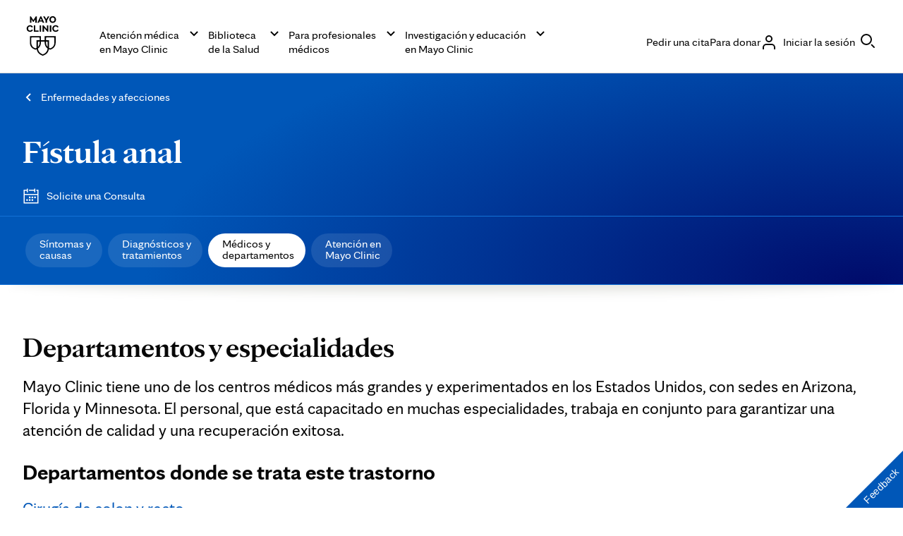

--- FILE ---
content_type: application/javascript
request_url: https://www.mayoclinic.org/yaNCml/rduhs/zbKQu/HQ/3S1LGDNmDprt2hu9V3/aE0gZA/CUBF/Lhl4Vk4B
body_size: 184667
content:
(function(){if(typeof Array.prototype.entries!=='function'){Object.defineProperty(Array.prototype,'entries',{value:function(){var index=0;const array=this;return {next:function(){if(index<array.length){return {value:[index,array[index++]],done:false};}else{return {done:true};}},[Symbol.iterator]:function(){return this;}};},writable:true,configurable:true});}}());(function(){OW();qFD();s5D();var Yp=function TG(j7,jO){var xU=TG;for(j7;j7!=HN;j7){switch(j7){case Mp:{for(var P3=sT;lx(P3,gB[G7()[UT(sT)](w7,B2,Yt)]);P3=Pq(P3,bl)){var g7=gB[zl()[ct(V7)](gw,RT,Hm,dd)](P3);var ng=Wm[g7];dw+=ng;}var bq;return C2.pop(),bq=dw,bq;}break;case jX:{C2.push(z5);var K2={'\x32':Xd(typeof zl()[ct(mU)],Pq([],[][[]]))?zl()[ct(Kx)].apply(null,[kM,xO([]),R2,qG]):zl()[ct(lG)](F5,dT,NF,Pm),'\x36':G7()[UT(Kx)](FK,Ul,Zl),'\x41':G7()[UT(Em)](s3,S5,nt),'\x4c':HB()[rU(bl)](nd,X3,JT,Ix),'\x57':Xd(typeof G7()[UT(v3)],Pq('',[][[]]))?G7()[UT(x2)](TB,qm,Cm):G7()[UT(Zl)].call(null,v5,J5,sg),'\x5a':B5(typeof HB()[rU(Em)],Pq([],[][[]]))?HB()[rU(Kt)](xG,Aq,UG,CG):HB()[rU(v3)](gT,WG,S5,Jt),'\x5f':G7()[UT(V7)](Q2,Kx,Ht),'\x66':zl()[ct(Em)].call(null,hP,gO,G3,dd),'\x68':zl()[ct(x2)](hx,tU,Qw,Tt),'\x6d':HB()[rU(qG)](RF,jG,qG,sg),'\x78':G7()[UT(CG)].apply(null,[Tq,TT,Zl])};j7=HN;var rF;return rF=function(qx){return TG(qp,[qx,K2]);},C2.pop(),rF;}break;case TD:{return vl;}break;case LZ:{j7+=bP;while(px(sU,sT)){if(Xd(UB[VB[v3]],p0[VB[bl]])&&wF(UB,xw[VB[sT]])){if(SU(xw,gF)){vl+=Md(ZZ,[w5]);}return vl;}if(B5(UB[VB[v3]],p0[VB[bl]])){var Rl=Og[xw[UB[sT]][sT]];var B3=TG.call(null,qv,[sU,UB[bl],Pq(w5,C2[GU(C2.length,bl)]),Rl]);vl+=B3;UB=UB[sT];sU-=qd(zC,[B3]);}else if(B5(xw[UB][VB[v3]],p0[VB[bl]])){var Rl=Og[xw[UB][sT]];var B3=TG.apply(null,[qv,[sU,sT,Pq(w5,C2[GU(C2.length,bl)]),Rl]]);vl+=B3;sU-=qd(zC,[B3]);}else{vl+=Md(ZZ,[w5]);w5+=xw[UB];--sU;};++UB;}}break;case qv:{var sU=jO[fW];j7+=Up;var UB=jO[qM];var Td=jO[c4];var xw=jO[Xr];if(B5(typeof xw,VB[Zl])){xw=gF;}var vl=Pq([],[]);w5=GU(Td,C2[GU(C2.length,bl)]);}break;case qp:{j7=Mp;var gB=jO[fW];var Wm=jO[qM];C2.push(Cm);var dw=G7()[UT(lT)](t5,Pd,k5);}break;}}};var l2=function(Bt){return void Bt;};var B5=function(Gl,wT){return Gl===wT;};var dO=function(){return Md.apply(this,[sr,arguments]);};var Tg=function Nl(Pw,tx){var Yg=Nl;while(Pw!=DW){switch(Pw){case BC:{Pw=YP;if(lx(bB,mO.length)){do{var Id=Fg(mO,bB);var FF=Fg(cg.lp,JO++);n7+=Md(ZZ,[Lm(J2(Fw(Id),FF),J2(Fw(FF),Id))]);bB++;}while(lx(bB,mO.length));}}break;case QV:{Pw-=hj;while(wF(f7,sT)){Wq+=nm[f7];f7--;}return Wq;}break;case DM:{Pw=QV;var nm=tx[fW];var Wq=Pq([],[]);var f7=GU(nm.length,bl);}break;case Rj:{return Mt;}break;case xZ:{var JO=D2(GU(Uw,C2[GU(C2.length,bl)]),bw);var mO=Ql[dg];Pw=BC;var bB=sT;}break;case jX:{Pw+=NX;var kB=tx[fW];l7.lP=Nl(DM,[kB]);while(lx(l7.lP.length,jp))l7.lP+=l7.lP;}break;case AZ:{Pw+=l0;return CL;}break;case sr:{Pw=DW;C2.push(OE);rH=function(rA){return Nl.apply(this,[jX,arguments]);};hG(sK,[IE,tb,V6,gR]);C2.pop();}break;case nC:{var FE=tx[fW];var Mt=Pq([],[]);var Rn=GU(FE.length,bl);while(wF(Rn,sT)){Mt+=FE[Rn];Rn--;}Pw+=m0;}break;case PX:{var RJ=tx[fW];cg.lp=Nl(nC,[RJ]);while(lx(cg.lp.length,NF))cg.lp+=cg.lp;Pw=DW;}break;case NM:{C2.push(fE);bI=function(TH){return Nl.apply(this,[PX,arguments]);};vz(qv,[Pz,x8,nh]);Pw+=q9;C2.pop();}break;case YP:{Pw+=Lv;return n7;}break;case BV:{var UE=tx[fW];var CL=Pq([],[]);Pw=AZ;var b8=GU(UE.length,bl);if(wF(b8,sT)){do{CL+=UE[b8];b8--;}while(wF(b8,sT));}}break;case JV:{var p1=tx[fW];RG.T0=Nl(BV,[p1]);Pw=DW;while(lx(RG.T0.length,kN))RG.T0+=RG.T0;}break;case wM:{C2.push(lL);HQ=function(CR){return Nl.apply(this,[JV,arguments]);};hG.call(null,LD,[Hn,Pb,RT,wn]);C2.pop();Pw+=ZM;}break;case YW:{Pw+=E9;var Uw=tx[fW];var pL=tx[qM];var dg=tx[c4];var n7=Pq([],[]);}break;case pp:{var D8=tx[fW];Pw+=Up;cg=function(HI,Ns,YJ){return Nl.apply(this,[YW,arguments]);};return bI(D8);}break;}}};var l7=function(){return hG.apply(this,[sK,arguments]);};var dc=function(D1){if(D1==null)return -1;try{var zG=0;for(var S8=0;S8<D1["length"];S8++){var zA=D1["charCodeAt"](S8);if(zA<128){zG=zG+zA;}}return zG;}catch(d1){return -2;}};var jf=function(dE,gQ){return dE in gQ;};var th=function(){return vz.apply(this,[nC,arguments]);};var Sb=function wQ(Oc,pR){'use strict';var Xc=wQ;switch(Oc){case zC:{C2.push(qQ);var CI;return CI=xO(jf(zl()[ct(v3)](Gb,HE,s6,xO(xO([]))),p0[zl()[ct(Ef)](xs,x8,Kt,Hh)][m1()[On(n8)](lG,Pm,l6,xO(xO([])),qL,rQ)][zl()[ct(Fz)](DU,TQ,VI,Yh)][B5(typeof HB()[rU(Wc)],Pq('',[][[]]))?HB()[rU(Kt)].apply(null,[TJ,qn,NI,jL]):HB()[rU(BA)](Uh,Zn,dH,Hh)])||jf(zl()[ct(v3)](Gb,xO({}),s6,lI),p0[zl()[ct(Ef)].call(null,xs,wn,Kt,lT)][m1()[On(n8)].call(null,lG,Pm,dd,mU,qL,rQ)][Xd(typeof zl()[ct(Gn)],Pq('',[][[]]))?zl()[ct(Fz)].apply(null,[DU,TQ,VI,HE]):zl()[ct(lG)](UI,Pd,rL,NF)][B5(typeof HB()[rU(kz)],Pq([],[][[]]))?HB()[rU(Kt)](VQ,f1,A6,Xf):HB()[rU(JA)](xd,Sz,jE,xO([]))])),C2.pop(),CI;}break;case s9:{C2.push(fH);try{var jR=C2.length;var Tz=xO(xO(fW));var Wb=new (p0[zl()[ct(Ef)](Xl,gO,Kt,tb)][m1()[On(n8)](lG,Yn,Sf,Yt,t6,rQ)][B5(typeof zl()[ct(wn)],Pq([],[][[]]))?zl()[ct(lG)](zL,ZJ,Uc,l6):zl()[ct(Fz)].apply(null,[At,UG,VI,Pd])][HB()[rU(BA)](mm,Zn,bL,Pm)])();var lA=new (p0[zl()[ct(Ef)](Xl,Tt,Kt,Pm)][m1()[On(n8)](lG,Hh,mU,Eh,t6,rQ)][zl()[ct(Fz)](At,V7,VI,Uz)][HB()[rU(JA)].call(null,Ex,Sz,Ix,fE)])();var c1;return C2.pop(),c1=xO({}),c1;}catch(HA){C2.splice(GU(jR,bl),Infinity,fH);var EA;return EA=B5(HA[G7()[UT(v3)].apply(null,[nF,Ef,TT])][zl()[ct(bw)].apply(null,[Ym,xO(xO({})),Yn,lG])],HB()[rU(n8)].apply(null,[Sg,OQ,xO(bl),xO(bl)])),C2.pop(),EA;}C2.pop();}break;case I0:{C2.push(D6);if(xO(p0[Xd(typeof zl()[ct(Mc)],Pq([],[][[]]))?zl()[ct(Ef)](VQ,jL,Kt,lT):zl()[ct(lG)](qh,x2,k5,Pz)][Xd(typeof G7()[UT(N1)],Pq([],[][[]]))?G7()[UT(xL)].apply(null,[Ln,CJ,Oz]):G7()[UT(Zl)](kR,B2,Ah)])){var bf=B5(typeof p0[B5(typeof zl()[ct(V1)],Pq('',[][[]]))?zl()[ct(lG)](FA,V7,db,gR):zl()[ct(Ef)](VQ,zz,Kt,S5)][HB()[rU(Zn)].call(null,UA,B2,s6,Em)],zl()[ct(TT)].apply(null,[v5,lT,bw,dT]))?G7()[UT(CG)](In,mU,Zl):zl()[ct(dA)].call(null,EQ,xO(xO({})),KQ,mE);var Ks;return C2.pop(),Ks=bf,Ks;}var QH;return QH=G7()[UT(Rf)].apply(null,[E6,tR,k1]),C2.pop(),QH;}break;case YW:{C2.push(tA);var E1=HB()[rU(Yt)](FO,HE,bL,xO(xO([])));var g1=xO({});try{var AA=C2.length;var ME=xO({});var t8=sT;try{var jH=p0[zl()[ct(sL)](d5,X3,x1,B2)][zl()[ct(v3)](xt,Hb,s6,xO([]))][Xd(typeof G7()[UT(n8)],Pq('',[][[]]))?G7()[UT(fE)](Vd,dT,Az):G7()[UT(Zl)](g6,xO(bl),ZQ)];p0[G7()[UT(xh)](mB,wn,Hs)][G7()[UT(dd)](RU,xO(xO({})),Vc)](jH)[G7()[UT(fE)].apply(null,[Vd,tU,Az])]();}catch(cE){C2.splice(GU(AA,bl),Infinity,tA);if(cE[HB()[rU(xR)](Qq,x2,B2,Jt)]&&B5(typeof cE[B5(typeof HB()[rU(Mc)],Pq('',[][[]]))?HB()[rU(Kt)].call(null,Zz,lL,xO(xO({})),n8):HB()[rU(xR)].apply(null,[Qq,x2,xO(sT),xO({})])],HB()[rU(gO)](xB,Os,s6,lR))){cE[HB()[rU(xR)](Qq,x2,tU,AE)][Xd(typeof HB()[rU(qA)],Pq([],[][[]]))?HB()[rU(NI)](XG,dd,Ul,Kt):HB()[rU(Kt)](sJ,Q6,Uz,Yn)](G7()[UT(rz)].call(null,sw,xO([]),zE))[zl()[ct(wn)](tB,tH,tb,B2)](function(BI){C2.push(rh);if(BI[P1()[nQ(UG)](mJ,Em,Kx,TT,h8,Eh)](HB()[rU(KL)].call(null,Js,UR,xO(xO({})),HE))){g1=xO(xO(qM));}if(BI[B5(typeof P1()[nQ(Kt)],'undefined')?P1()[nQ(x2)].apply(null,[NQ,JI,RQ,sT,Eh,NE]):P1()[nQ(UG)](mJ,Em,l6,bQ,A6,Eh)](rf()[zh(Uz)](m8,ZQ,J5,fE))){t8++;}C2.pop();});}}E1=B5(t8,qG)||g1?G7()[UT(CG)].call(null,Od,xO(bl),Zl):zl()[ct(Kx)](AG,xO(bl),R2,sg);}catch(DJ){C2.splice(GU(AA,bl),Infinity,tA);E1=G7()[UT(v6)](LF,WG,Qh);}var nH;return C2.pop(),nH=E1,nH;}break;case c4:{C2.push(FJ);var Fc=G7()[UT(Rf)].call(null,gI,X3,k1);try{var cG=C2.length;var hz=xO(qM);Fc=Xd(typeof p0[P1()[nQ(Uz)](FQ,V7,xO(xO([])),UR,zz,d6)],Xd(typeof zl()[ct(dd)],Pq([],[][[]]))?zl()[ct(TT)](X8,xO(bl),bw,xO(xO([]))):zl()[ct(lG)].call(null,Cc,Eh,NJ,XE))?G7()[UT(CG)](lc,tR,Zl):zl()[ct(Kx)](Et,Em,R2,HE);}catch(gh){C2.splice(GU(cG,bl),Infinity,FJ);Fc=G7()[UT(v6)](J8,Hh,Qh);}var GJ;return C2.pop(),GJ=Fc,GJ;}break;case Xr:{C2.push(P6);var I6=G7()[UT(Rf)].call(null,tI,xO([]),k1);try{var Us=C2.length;var k8=xO(xO(fW));I6=p0[HB()[rU(BQ)](QO,BQ,qA,pJ)][zl()[ct(v3)].call(null,Ed,xO([]),s6,Sf)][HB()[rU(xh)](kG,YG,A6,tR)](HB()[rU(bH)].apply(null,[Pg,LI,bL,xO([])]))?G7()[UT(CG)](lF,jE,Zl):B5(typeof zl()[ct(Ix)],Pq('',[][[]]))?zl()[ct(lG)](SQ,X3,hL,xO({})):zl()[ct(Kx)].call(null,jB,Ix,R2,xO(xO([])));}catch(WA){C2.splice(GU(Us,bl),Infinity,P6);I6=B5(typeof G7()[UT(lR)],Pq('',[][[]]))?G7()[UT(Zl)].call(null,MI,RQ,Y6):G7()[UT(v6)](Qq,xO({}),Qh);}var pb;return C2.pop(),pb=I6,pb;}break;case BV:{C2.push(Qn);var F1=G7()[UT(Rf)].apply(null,[Db,lh,k1]);try{var IA=C2.length;var F6=xO([]);F1=Xd(typeof p0[HB()[rU(Az)](qT,sQ,bw,bl)],zl()[ct(TT)](ZQ,tb,bw,xO({})))?G7()[UT(CG)](Yz,xO({}),Zl):zl()[ct(Kx)].call(null,ST,XE,R2,sT);}catch(UJ){C2.splice(GU(IA,bl),Infinity,Qn);F1=Xd(typeof G7()[UT(SH)],'undefined')?G7()[UT(v6)](nq,bL,Qh):G7()[UT(Zl)](II,QI,XL);}var Ff;return C2.pop(),Ff=F1,Ff;}break;case IW:{C2.push(pn);var lz=jf(Xd(typeof HB()[rU(Y8)],Pq([],[][[]]))?HB()[rU(pA)](Xq,SE,qG,x8):HB()[rU(Kt)].apply(null,[R8,Tc,NF,gO]),p0[zl()[ct(Ef)](kw,lR,Kt,NF)])||px(p0[G7()[UT(sg)](g3,xO({}),gR)][B5(typeof G7()[UT(bL)],Pq('',[][[]]))?G7()[UT(Zl)](Ws,tU,dT):G7()[UT(nz)].call(null,zt,xO([]),Fz)],sT)||px(p0[G7()[UT(sg)](g3,AE,gR)][rf()[zh(lh)](Pc,Vt,Yt,Nn)],jn[bl]);var Kf=p0[zl()[ct(Ef)](kw,x2,Kt,xO(xO([])))][HB()[rU(lH)].apply(null,[Wx,W1,Nn,V7])](zl()[ct(xL)](XT,xO(sT),hJ,Em))[HB()[rU(YG)](fw,J6,lh,bL)];var sz=p0[zl()[ct(Ef)](kw,lh,Kt,jL)][HB()[rU(lH)].apply(null,[Wx,W1,Hb,mE])](gJ()[p6(mE)](WG,lG,m8,PG,TT))[B5(typeof HB()[rU(nz)],Pq('',[][[]]))?HB()[rU(Kt)](II,V8,xO(xO([])),xO(xO(bl))):HB()[rU(YG)].call(null,fw,J6,xO(xO([])),Kx)];var sH=p0[zl()[ct(Ef)].call(null,kw,A6,Kt,Jt)][HB()[rU(lH)].apply(null,[Wx,W1,xO(bl),TT])](G7()[UT(z6)](l5,xO(xO({})),z6))[B5(typeof HB()[rU(gO)],'undefined')?HB()[rU(Kt)](In,lL,xO(bl),lh):HB()[rU(YG)](fw,J6,xO({}),Hb)];var Jc;return Jc=G7()[UT(lT)](Dl,Sf,k5)[qR()[sf(bl)].call(null,lG,WQ,qB,TT)](lz?G7()[UT(CG)](Xw,HE,Zl):zl()[ct(Kx)](Aw,J6,R2,xO(sT)),gJ()[p6(n8)](Bh,Uz,lR,FK,bl))[qR()[sf(bl)].call(null,lG,WQ,qB,l6)](Kf?G7()[UT(CG)](Xw,Xf,Zl):zl()[ct(Kx)](Aw,Mc,R2,B2),gJ()[p6(n8)](A6,Ef,lR,FK,bl))[qR()[sf(bl)](lG,WQ,qB,xh)](sz?G7()[UT(CG)](Xw,xO([]),Zl):zl()[ct(Kx)](Aw,xO(xO([])),R2,v3),gJ()[p6(n8)](xO(xO([])),Kx,lR,FK,bl))[qR()[sf(bl)](lG,WQ,qB,tU)](sH?G7()[UT(CG)](Xw,lT,Zl):zl()[ct(Kx)](Aw,xO({}),R2,Y8)),C2.pop(),Jc;}break;case Hj:{C2.push(vH);try{var wc=C2.length;var Sc=xO(qM);var EI=sT;var X6=p0[Xd(typeof G7()[UT(qm)],Pq('',[][[]]))?G7()[UT(xh)](S1,zz,Hs):G7()[UT(Zl)](IE,Ef,zL)][qR()[sf(bw)](bw,j6,W6,Sf)](p0[zl()[ct(lT)](Zb,bw,mU,Pz)],Xd(typeof qR()[sf(NI)],Pq([],[][[]]))?qR()[sf(NI)](lT,GA,XL,Ef):qR()[sf(xh)](ZL,vb,cc,qA));if(X6){EI++;if(X6[G7()[UT(pJ)](M8,xO(bl),RT)]){X6=X6[G7()[UT(pJ)].call(null,M8,xO(sT),RT)];EI+=Pq(WJ(X6[G7()[UT(sT)].apply(null,[rc,gO,Yt])]&&B5(X6[G7()[UT(sT)].call(null,rc,dA,Yt)],bl),jn[v3]),WJ(X6[Xd(typeof zl()[ct(HE)],Pq('',[][[]]))?zl()[ct(bw)].call(null,qE,dT,Yn,gR):zl()[ct(lG)](mR,fE,HJ,HE)]&&B5(X6[Xd(typeof zl()[ct(Ef)],'undefined')?zl()[ct(bw)].apply(null,[qE,Yn,Yn,N1]):zl()[ct(lG)](Ds,dd,Q1,CJ)],qR()[sf(NI)].apply(null,[lT,GA,XL,NI])),v3));}}var hn;return hn=EI[G7()[UT(fE)](hH,wz,Az)](),C2.pop(),hn;}catch(wf){C2.splice(GU(wc,bl),Infinity,vH);var GI;return GI=G7()[UT(Rf)](Qw,ZJ,k1),C2.pop(),GI;}C2.pop();}break;case VN:{var WL=pR[fW];C2.push(E8);var Jz;return Jz=p0[G7()[UT(xh)].call(null,sO,V7,Hs)][qR()[sf(bw)](bw,j6,EL,qA)](p0[G7()[UT(sg)].call(null,Qg,HE,gR)][Xd(typeof G7()[UT(tH)],'undefined')?G7()[UT(gR)](q5,Yn,lT):G7()[UT(Zl)].apply(null,[k1,xO(xO({})),JI])],WL),C2.pop(),Jz;}break;case YV:{C2.push(Tf);var BJ=function(WL){return wQ.apply(this,[VN,arguments]);};var Ec=[HB()[rU(tR)](qh,sA,TQ,n8),Xd(typeof HB()[rU(x2)],Pq([],[][[]]))?HB()[rU(d6)](zp,Vz,Kx,Tt):HB()[rU(Kt)](sn,Lf,V7,lh)];var M1=Ec[zl()[ct(nz)](xB,xO(xO([])),t5,J6)](function(Th){var mA=BJ(Th);C2.push(Zc);if(xO(xO(mA))&&xO(xO(mA[G7()[UT(TT)](Dl,FI,J6)]))&&xO(xO(mA[G7()[UT(TT)](Dl,x2,J6)][B5(typeof G7()[UT(Zl)],Pq('',[][[]]))?G7()[UT(Zl)](OA,ZJ,bb):G7()[UT(fE)].call(null,qf,tb,Az)]))){mA=mA[G7()[UT(TT)](Dl,fE,J6)][G7()[UT(fE)](qf,bl,Az)]();var Iz=Pq(B5(mA[G7()[UT(qb)](Nz,AE,CG)](qR()[sf(UG)].call(null,xh,H6,jb,UR)),qJ(bl)),WJ(p0[Xd(typeof gJ()[p6(Zl)],'undefined')?gJ()[p6(pJ)].call(null,WG,B2,xb,Lz,Kx):gJ()[p6(mU)](s6,FI,rJ,ps,Yt)](px(mA[G7()[UT(qb)](Nz,QI,CG)](P1()[nQ(lT)](jh,lG,xO(bl),TT,Sf,xQ)),qJ(bl))),bl));var n6;return C2.pop(),n6=Iz,n6;}else{var Qz;return Qz=G7()[UT(Rf)](IH,gO,k1),C2.pop(),Qz;}C2.pop();});var v8;return v8=M1[G7()[UT(mE)](TB,bQ,wz)](G7()[UT(lT)].apply(null,[dI,UR,k5])),C2.pop(),v8;}break;}};var mQ=function(){return Md.apply(this,[qN,arguments]);};var Fg=function(JL,VR){return JL[Ic[Zl]](VR);};var nc=function(vs){if(vs===undefined||vs==null){return 0;}var RI=vs["toLowerCase"]()["replace"](/[^a-z]+/gi,'');return RI["length"];};var bn=function(zI){if(zI===undefined||zI==null){return 0;}var Un=zI["toLowerCase"]()["replace"](/[^0-9]+/gi,'');return Un["length"];};var Bn=function(JG,MJ){var XJ=p0["Math"]["round"](p0["Math"]["random"]()*(MJ-JG)+JG);return XJ;};var vz=function pE(IG,MQ){var OH=pE;do{switch(IG){case C9:{if(B5(typeof x6,Ls[Zl])){x6=rn;}var ph=Pq([],[]);IG+=x0;wR=GU(gn,C2[GU(C2.length,bl)]);}break;case Lp:{var ds=Pq([],[]);IG=VX;var G6=D2(GU(kf,C2[GU(C2.length,bl)]),TT);var r8=zs[GH];var Ts=sT;}break;case FC:{IG+=g9;return ds;}break;case VX:{while(lx(Ts,r8.length)){var lE=Fg(r8,Ts);var ML=Fg(l7.lP,G6++);ds+=Md(ZZ,[J2(Fw(J2(lE,ML)),Lm(lE,ML))]);Ts++;}IG-=F0;}break;case mV:{IG=nV;var CE=GU(vn.length,bl);if(wF(CE,sT)){do{var Bb=D2(GU(Pq(CE,kL),C2[GU(C2.length,bl)]),Ys.length);var lJ=Fg(vn,CE);var Xb=Fg(Ys,Bb);rR+=Md(ZZ,[Lm(J2(Fw(lJ),Xb),J2(Fw(Xb),lJ))]);CE--;}while(wF(CE,sT));}}break;case zj:{if(lx(KR,xA.length)){do{zl()[xA[KR]]=xO(GU(KR,lG))?function(){return qd.apply(this,[pp,arguments]);}:function(){var Sh=xA[KR];return function(TE,nf,Z6,VA){var VE=l7(TE,Ul,Z6,h8);zl()[Sh]=function(){return VE;};return VE;};}();++KR;}while(lx(KR,xA.length));}IG+=Zj;}break;case lX:{IG=zj;var xA=MQ[fW];rH(xA[sT]);var KR=sT;}break;case TD:{while(px(Z1,sT)){if(Xd(Xz[Ls[v3]],p0[Ls[bl]])&&wF(Xz,x6[Ls[sT]])){if(SU(x6,rn)){ph+=Md(ZZ,[wR]);}return ph;}if(B5(Xz[Ls[v3]],p0[Ls[bl]])){var DE=n1[x6[Xz[sT]][sT]];var pH=pE(nC,[Z1,DE,gO,Ix,Pq(wR,C2[GU(C2.length,bl)]),Xz[bl]]);ph+=pH;Xz=Xz[sT];Z1-=qd(g9,[pH]);}else if(B5(x6[Xz][Ls[v3]],p0[Ls[bl]])){var DE=n1[x6[Xz][sT]];var pH=pE.call(null,nC,[Z1,DE,Hb,X3,Pq(wR,C2[GU(C2.length,bl)]),sT]);ph+=pH;Z1-=qd(g9,[pH]);}else{ph+=Md(ZZ,[wR]);wR+=x6[Xz];--Z1;};++Xz;}IG-=bX;}break;case PX:{var kf=MQ[fW];var L6=MQ[qM];IG=Lp;var GH=MQ[c4];var C8=MQ[Xr];}break;case BV:{return ph;}break;case VW:{var BL=MQ[fW];l7=function(XQ,PR,MA,zc){return pE.apply(this,[PX,arguments]);};return rH(BL);}break;case s9:{rn=[sT,mU,Ef,qJ(x2),lT,qJ(xh),lT,qJ(n8),NI,qJ(Kx),x2,qJ(mU),qJ(xh),gO,sT,qJ(V7),qJ(bl),qJ(tU),dd,qJ(mU),Uz,pJ,n8,qJ(s6),qJ(tH),Bh,lG,qJ(N1),dd,qJ(mU),qJ(v3),J6,qJ(RQ),mU,Eh,qJ(Nn),qJ(bl),qJ(x2),qJ(bl),dd,qJ(mU),x2,x8,qJ(V7),CG,Zl,qJ(V7),qJ(bl),qJ(Y8),NI,v3,Tt,sT,qJ(xh),bw,qJ(ZJ),Em,Zl,sT,Ef,qJ(lT),Ef,sT,Pm,qJ(v3),bl,qJ(mU),qJ(v3),qJ(Yn),[qG],TT,qJ(mU),bl,xh,qJ(lT),mU,qJ(x2),qJ(Bh),J5,A6,qJ(bl),lG,qJ(gO),x2,lG,qJ(QI),bL,JT,qJ(v3),gO,Kx,qJ(x2),qG,qJ(V7),lG,qJ(bl),qJ(NF),wz,qm,qJ(V7),xh,qJ(x2),qJ(Kx),wE,bl,qJ(lT),qJ(x8),[Zl],qJ(tH),[qG],qJ(Yn),XE,Kt,bl,qJ(gO),x2,qJ(x2),lT,sT,sT,l6,sT,qJ(qG),qJ(Kx),qJ(Ul),xh,bw,qJ(FI),TT,gO,bl,qJ(mU),qJ(Mc),v6,qJ(qG),n8,bl,qJ(Zl),qJ(lT),x2,qJ(Kt),qJ(V7),lT,qJ(CG),x2,Zl,qJ(mU),qJ(CG),lT,qJ(V7),v3,[bl],qJ(mU),bl,[bl],bl,qJ(bl),qJ(x2),qJ(Ef),x2,qJ(Kt),qJ(qm),J5,qJ(qG),v3,CG,qJ(bl),qJ(lG),pJ,qJ(tU),A6,qJ(V7),bl,sT,wb,qJ(mU),qJ(lh),JT,qJ(v3),qJ(x2),mU,qJ(Kx),qJ(n8),lT,lG,mU,Kt,qJ(Zl),qJ(v3),qJ(Em),qJ(gO),n8,qJ(CG),lG,qJ(lT),CG,qJ(Em),[sT],bl,bl,bl,bl,bl,bl,bl,bl,bl,bl,bl,bl,Kx,[sT],bl,bl,bl,bl,bl,bl,bl,bl,bl,bl,bl,bl,qJ(Pd),bl,bl,bl,bl,bl,bl,bl,bl,bl,qJ(Kt),qJ(qG),gO,sT,qJ(J5),lh,mU,bl,Zl,qJ(lh),gO,lT,bl,qJ(Kt),lG,qJ(bl),qJ(v3),gO,qJ(Pm),Hb,qJ(Zl),Em,qJ(qG),qJ(Ef),lT,wn,pJ,qJ(TT),x2,qJ(wb),qG,sT,bl,Kt,bl,qJ(mU),Zl,Kx,V7,qJ(gO),Em,mU,sT,qJ(x2),lT,qJ(Uz),TT,qJ(mU),Yt,qJ(CG),Ul,Kx,qJ(CG),Em,CG,qJ(NI),Ul,qJ(xh),qJ(Bh),FI,FI,qJ(V7),TT,qJ(V7),Zl,x2,bl,bl,qJ(Yn),J5,qJ(Ef),Zl,CG,qG,qJ(qG),qJ(tH),NI,qJ(v3),Kx,qJ(lT),V7,qJ(UG),n8,qJ(v3),v3,qG,lT,qJ(xh),qJ(bl),Zl,sT,qJ(Kx),v3,qJ(lG),V7,qJ(N1),wE,qJ(v3),n8,qJ(xh),mU,qJ(bQ),Sf,n8,sT,qJ(gO),Em,Zl,qG,[Zl],qJ(qm),X3,bl,Zl,qJ(Em),qJ(dd),lG,qJ(bl),qJ(V7),x2,qJ(Zl),qJ(lG),Em,qJ(v3),gO,qJ(wz),UG,CG,qJ(Em),V7,qJ(gO),Zl,gO,qJ(lT),v3,v3,Kt,bl,qJ(gO),lT,qJ(qm),qm,qJ(Zl),mU,qJ(mU),qJ(CG),CG,qJ(Zl),qJ(bL),AL,lT,qJ(Kt),Em,qJ(Kx),lT,TT,qJ(mU),qJ(Ef)];IG=kr;}break;case nV:{return Tg(pp,[rR]);}break;case zC:{n1=[[bl,bl,bl,bl,bl,bl,bl,bl,bl,bl,bl,bl,bl],[qG,qJ(mU),bl,qG],[],[qJ(lT),Em,v3,Kx,qJ(xh)],[Tt,qJ(xh),x2,lG],[],[]];IG=kr;}break;case nC:{var Z1=MQ[fW];IG+=bN;var x6=MQ[qM];var Kn=MQ[c4];var hh=MQ[Xr];var gn=MQ[nC];var Xz=MQ[ZC];}break;case qv:{var kL=MQ[fW];var Vb=MQ[qM];var TL=MQ[c4];var Ys=Ql[NF];IG+=dX;var rR=Pq([],[]);var vn=Ql[TL];}break;case mX:{IG=kr;while(lx(wJ,l8[Ls[sT]])){m1()[l8[wJ]]=xO(GU(wJ,V7))?function(){rn=[];pE.call(this,NK,[l8]);return '';}:function(){var b1=l8[wJ];var LE=m1()[b1];return function(jQ,cI,Fn,P8,If,cn){if(B5(arguments.length,sT)){return LE;}var zn=pE.call(null,nC,[jQ,gR,xO(xO(bl)),ZJ,If,cn]);m1()[b1]=function(){return zn;};return zn;};}();++wJ;}}break;case Xr:{W8=[qJ(v3),gO,qJ(bL),qm,qJ(Zl),mU,qJ(mU),mU,mU,qJ(x2),qJ(V7),qJ(NI),dd,qJ(Em),gO,qJ(CG),Kx,qJ(V7),qJ(Em),qJ(bl),mU,qJ(Em),qJ(XE),JT,xh,qJ(lT),qJ(lG),v3,Ef,bl,qJ(n8),n8,bl,qJ(v3),x2,Kx,qJ(Em),qJ(Em),lT,qJ(xh),bl,Kt,qJ(Kx),mU,qJ(Zl),qJ(v3),Em,qJ(x2),lT,x2,v3,qJ(Zl),qJ(V7),xh,qJ(TT),xh,qJ(JT),qm,qJ(n8),V7,qJ(Kt),pJ,qJ(Ef),x2,lG,Yt,qJ(xh),lT,qJ(Kt),gO,mU,qJ(V7),x2,x2,qJ(xh),bl,Ef,qJ(lT),Ul,qJ(FI),Ul,lT,qJ(mU),qJ(gO),lG,qJ(v3),qJ(Zl),Kt,x2,qJ(Zl),x2,V7,qJ(qG),mU,lG,qJ(Ul),qJ(bl),qJ(bl),v3,lG,qJ(v3),qJ(Ef),Em,v3,Kx,qJ(xh),v3,qJ(Zl),qJ(Zl),lG,qJ(Kx),qJ(Kt),sT,tH,qJ(dH),mU,Kt,qJ(Zl),qJ(qG),qJ(V7),bw,mE,lT,sT,bl,mU,qJ(QI),wE,CG,qJ(bl),Em,qJ(xh),lT,v3,qJ(QI),ZJ,qJ(Kx),qJ(Kt),bl,bl,Zl,mU,qJ(x2),qJ(bl),qJ(J6),Pz,Zl,qJ(lR),NF,Kx,qJ(x2),sT,qJ(N1),QI,qJ(mU),qJ(Pz),Pz,qJ(lT),Em,qJ(mU),qJ(v3),xh,X3,qJ(v3),qJ(V7),qJ(Uz),pJ,lT,qJ(lT),lG,qJ(v3),lT,qJ(qG),x2,qJ(Ef),v3,mU,mU,qJ(v6),xh,Ef,bl,bl,x2,qJ(mU),qJ(qG),qJ(bl),qJ(v3),gO,qJ(A6),XE,qJ(qG),xh,v3,qJ(TT),Zl,qJ(qG),n8,qJ(tH),[bl],Ef,bl,qJ(n8),CG,Zl,Kx,qJ(mU),qJ(v3),Kx,qJ(wb),x8,lG,qJ(v3),qJ(x2),qJ(qG),Ef,qJ(lT),gO,bl,qJ(Zl),qJ(qG),qJ(gO),bl,qJ(lG),mU,qJ(Em),qJ(mU),TT,x2,qJ(Kx),qJ(qG),xh,qJ(mE),[bl],Kt,lG,qJ(bl),Kx,qJ(Kx),Em,qJ(Em),x2,lG,qJ(RT),l6,qJ(x2),sT,qJ(J5),Uz,qJ(n8),Kx,gO,qJ(Kx),qJ(Em),Em,x2,qJ(Hh),X3,qJ(Kx),qJ(mU),qJ(Ef),qJ(UG),[sT],sT,sT,qJ(Uz),sg,qJ(gO),n8,qJ(CG),qJ(Yh),qJ(Ef),CG,qJ(Uz),Bh,n8,qJ(Em),qJ(Kx),x2,qJ(lT),Ef,qJ(tU),x2,A6,qJ(x2),qJ(jL),qJ(CG),Yt,bl,qJ(xh),FI,v6,qJ(Zl),qJ(QQ),TT,qJ(v3),v3,Zl,qJ(Ul),Yt,Em,v3,qJ(Kt),sT,Kt,qJ(Kt),sT,qJ(Yt),Hh,lG,Kx,qJ(AL),qJ(lT),Ef,qJ(qG),qJ(Zl),Kt,qJ(xh),qJ(Ul),V7,x2,qJ(Yt),Ef,qJ(bl),qJ(lG),mU,lG,qJ(gO),lT,qJ(Ef),V7,Em,qJ(x2),FI,Ef,qJ(CG),qJ(FI)];IG+=W0;}break;case KC:{IG=kr;return [[sT,sT,sT],[Ul,qG,qJ(Em)]];}break;case NK:{IG=mX;var l8=MQ[fW];var wJ=sT;}break;case Pj:{IG=kr;return [bl,xh,[sT],qJ(Ul),AL,gO,qJ(n8),Kx,qJ(UG),gO,n8,qJ(V7),lG,qJ(gO),lG,qJ(v3),UG,qJ(XE),Kt,x2,qJ(Zl),v3,lT,qJ(xh),x2,xh,qJ(xh),x2,lG,qJ(Yn),XE,qG,qJ(qG),V7,qJ(Pm),Hh,lG,qJ(v3),qJ(Em),gO,qJ(v3),qJ(x2),qJ(lG),qJ(qm),wb,qJ(bl),qJ(mU),bl,qJ(bl),qG,bl,qJ(CG),qJ(Zl),x2,bl,mU,qJ(lT),qJ(Kx),qJ(bl),qG,qJ(lT),qJ(qG),Zl,Ul,qJ(lG),bl,qJ(n8),n8,qJ(gO),qJ(v3),mU,qJ(Kx),lT,qJ(Kx),qJ(v3),gO,qJ(V7),Kx,sT,qJ(Zl),qJ(mU),V7,Ef,bl,qJ(V7),qG,qJ(CG),n8,qJ(gO),v3,V7,qJ(Mc),bw,Kx,qJ(bl),qJ(x2),qJ(dd),Hh,qJ(Em),qJ(V7),Zl,lT,qJ(v6),TT,lT,qG,[sT],Bh,qJ(CG),dd,qJ(RQ),Pd,qJ(Ef),qJ(mU),Yt,qJ(CG),qJ(RT),qJ(UG),dd,qJ(bl),bl,B2,Em,qJ(Pz),qJ(gO),TT,sT,qG,qJ(Em),Zl,qJ(Ef),v3,qJ(n8),V7,qJ(qG),V7,qJ(mU),qJ(x8),J5,gO,qJ(n8),qJ(bl),qJ(V7),bl,qJ(Zl),Ef,qJ(x8),UG,pJ,bl,TT,qJ(xh),CG,qJ(Zl),sT,qJ(Kx),qJ(v3),xh,qJ(A6),XE,qJ(qG),Zl,Em,qJ(Kx),Ef,sT,qJ(tH),NI,qJ(v3),Kx,qJ(lT),V7,Kx,qJ(gO),n8,qJ(CG),wz,sT,qJ(Zl),qJ(Kx),qJ(qG),lT,qJ(v3),gO,qJ(Hb),JT,xh,[sT],qJ(JT),[Zl],qJ(Zl),qJ(gO),NI,qJ(x2),qJ(Kx),mU,mU,qJ(v3),qJ(V7),qJ(Ul),JT,qJ(n8),n8,qJ(gO),CG,lG,qJ(Kx),lG,qJ(v3),Kx,s6,qJ(gO),sT,qJ(bl),lT,mU,Ef,qJ(gO),lT,qJ(FI),J5,qJ(CG),qJ(Kx),qJ(Zl),Zl,bl,Em,qJ(x2),qJ(lT),CG,qG,qJ(Yt),Ef,bl,qJ(XE),Kt,Kt,qJ(lG),qJ(AL),J5,qJ(CG),Em,CG,qJ(v3),Zl,qJ(gO),xh,qJ(lT),qJ(bL),Mc,qJ(v3),qJ(mU),qJ(Kx),Yt,qJ(TT),qJ(Zl),v3,Ef,qJ(x2),lT,qJ(xh),lT,qJ(n8),lG,qJ(AL),n8,CG,qJ(Em),qJ(v3),V7,sT,qJ(lh),bw,qJ(Kx),lT,lG,qJ(mU),qJ(v3),qJ(n8),gO,[bl],sT,sT,qJ(mU),pJ,dd,qJ(gO),qG,Em,qJ(Em),qJ(WG),wE,qJ(v3),V7,sT,qJ(N1),zz,bl,qJ(n8),v3,Em,qJ(RQ),zz,qJ(Kt),xh,qJ(Ul),qJ(Bh),Bh,n8,qJ(Ul),v3,sT,qJ(bl),bl,qJ(bl),qJ(Kx),gO,qJ(n8),Kx,qJ(Yn),JT,V7,qG,qJ(CG),J5,V7,qJ(lT),Zl,qJ(Bh),JT,qm,gO,qJ(Zl),qJ(lT),qJ(bl),n8,qJ(Ef),x2,mU,qJ(qG),Zl,qJ(RT),[Zl],qJ(xh),Kx,CG,qJ(Zl),qJ(v3),qJ(bl),qJ(qm),XE,mU,qJ(x2)];}break;}}while(IG!=kr);};var wI=function GE(Qs,LG){var q6=GE;switch(Qs){case JV:{return String(...LG);}break;case xP:{return parseInt(...LG);}break;}};var c6=function(XR){var KA=XR[0]-XR[1];var ZR=XR[2]-XR[3];var qz=XR[4]-XR[5];var WE=p0["Math"]["sqrt"](KA*KA+ZR*ZR+qz*qz);return p0["Math"]["floor"](WE);};var p8=function(){return Yp.apply(this,[qv,arguments]);};var SU=function(T6,bA){return T6==bA;};var vQ=function(){O8=["O\n16T2\x407","~","\t%W","dM\bvD","r S<1KE{.\t^9","\\cZ\x40","A_G,\rc(6M","[)JW\\5O(6R","<\x40","9\x00L0]","^\'\x00m%H","*_","N7","\'\b\r","\x3f\v\x00\\fV\x07`_:X9\x00y\x00","BT","|b~!`x\v:","E2>O/\\6_I","EG\\5C0\x3f","Zw\tWNj`o!k\x3fr+V4) ifl=vY!:W5l8`CvJ1k78d\":eDA7Xo2$T-T~.GUj#*rC2m*+;asEcS3,v)]*w\x00(hQOha9H\x3f2`nvFh7==~\vJbO\t)mzK=*S\viL;8\nioo&BM\f$Y5N;l1 l{o9h%n(Qfn<fI)9s=l0Q8eza\vM*cf\tb^g=hb-\'N\f<dU/X]s`$I;Yw+Oa_4ic\vu31ew+\trKi!~\x3f4b#k=#2K\x40h\f`b\x078P\b\rl\tCdQ c0GV:ildXk2,T-6T~ GZb#)bC=m*)+afEsS3,q)o*t{(eQO.kd9H6`ngFh7:-~JO\f9msK22Si\fL4(\njIo4BM{$7N4t1${i9Z%hb0\r1Qb~<`a\fv=k0Q\nfa\vM*af\tj^gFhk-3N\v<dU/#]qF)I;\'Yg>Oe_7ic35ec+fKn4!k\x3f;j#n#4K\x40d\feb\x07:P\"\rlCpQc0GV\":bDA7Xk 2$|\bT~(GUj#,DC=}*+;ajEcS\f#,v)c*w\x00(oQOoa9G2`nvFh7=\v~\vJ\'O\t)maK=*S\viL4(\nioo=BM\f$Y5N;p1 l{j9h%n0\r)Qfn<oI)9q=lt,eqO\"]r\fk+;Gt\tV-\'\f_2t{(eF}:F0kfv+8FngO\fNv;J\x00\nU`r4!ku4n \x40~TI4K]:$,f\t OBd#n>8Gl,cfh\x00rk1T\x07lA\t\"vX#)i\x3fa4KioG\"A#\rgNd\t$es{9)k7#l#H:2ifeUI :$}\x40\x3fF)2bBB-)k\"v#n\x00ifl>r]L$v\v5l<o& exn+IK*cj6Ffg\x3fp|=$|\v5CwGG\vM\x00ae\x07\v\x00Gfl`i=d\v5w lTJVo0[k0aC)fPg4`k\n*\\Q(JuQtyi\vk\x3fb\re$+0}TF`y-:$Z0T4u esl&I2az2ifK;e9>\vv\v>W0u+ e^f+Q]aB+2ichhk\f$tD`\ny\x3f esi K0aC\'ylv4`k\r\fT\v5CA)6OZIPko7e$+0zqd\f`i-:\'b\f\rN>p}\nCs`;0d0NG6\fiug0`k*\f\'v\v5i\x3fe+ e\\L\r\vM=ay\tbOC/hk\fI\tM,g*osm\v*kMX+2im`DXI:\te;z8^)6OZN-)iam\t#2iJ|\"XMP","0\t\\=N;M\x3f",")\rX*:C\x3fx<MU","W^A9\r"," F$\bP","[TR","\brnT\bNRHUC!ECb(D-Q\x40Fz~5U4L\'FHUS>\nQj\'T>T\'\r\n)G><Lxn\nXBIy7\x07X&ZD\'S:\x00P]Ze_20T3\x40=B\x07\\TU_<EC3H<PhY\bN/I(:O4\x07\'C\bZBR\x00SDnChX=U<\bK\\\ngU^%#E5Is9\nEEI\x07\f:UX$\x07Y!C+K\x40gUy%>B5CuL\x07\t&XG,\t:B\'Y<TWxS11O6\ri\nXBI^3W8]P5C&P[G4HXtz[xZ S[STB^l\x40\n,C0B!J!O(&R46H^FTUD5IYw;O9S+\nBZ5E(*P\x3f<WOGn] +X:_\'Od\b}J0\rI(}D\x3fI:xUIDX:K,C0B!J\\v9z[.t!7NM\tPM_+IVwVK&X+M]FxU(*P\x3f\x405J QJDM\bU%(KdS3O.2T5]/QhgODX/\nEhXNnWf\x00WKF9!^9!A.\x40!\ngfRS ,C/L\'Y:C\b^;F^3\x00T(F=\r\'I\x40Z\tj\nd>D=Q\x00C<D\x3f\'I5As\f[\\\vTYD5\t\x00C\x3fCsy*\vAQ\\t\fO::N\x3f!MUR\f\t^b\tIL<A&Sr\bWF/O.2B6JiKCDIGC)V(HixMS\x40A.\tH06{.C_\\|T(\\^<QbPjHYQI.\vBt\'\t!In\fFDRNDfIEf(D-Q\x40Fzq.\x3fR.\fFDRNDn\bMCf6&H_DI(HEa!|]}GSIXZ+[\fY9\x00L=U-B^e*Ag`1\x00KS\bSO/\x00%Z]!Y<PKX\x3fA)nN\x3fXs\x00[F[Z.|u\t\x00C\x3fCs_`\x00\bw3\\38Ex(DRCOm:W\x00\x3f]Pz)BGF9C3=\x002\x07\'FBUX7\x00R>_=M<TWxE.>A6\r\vOR[BK\"MEf.K+\x00PQ\x40r\'!E.Z!\b\\^V\b:X=V2D/[POU\'\r+!A* QIUQ3\x40B$Y:Y&AR!L)=C.F<SQ\\L;C#CsR`H_O^;\n;n[\'5BR\n]G_ ^%zM:PGZ4H^4:S\'zQIUe,\x00T>ZJ6BKFG.Z9FvXn\x07UJ\tdf 8c]$n4N\f3}C;C\x3fBRS\x07)FqL!*\\\x40X(\x07^3\'Y*Jn]XUIN^7\v\x00\nG6U<OG\x40M;Ot4\taI&\\NIofLLVC6N<C\b\\2E+q\fx]6ZI(L!\t V){P=GFA5.z[<\x07\'F\x40\x00OI:\nYb\x00(D-Q\x40FzB5 F=CB\x07\r^gL7].P=GFA5\n${RvJz]IEHE [\v#XLCd\rI^;\n0nHr]\b.U\n\b\'M>_<Aj\x40DtS,6\t!Y2SNJ[\x40X)W\n,Z[2Z=\x40M.X2sS|\tqBBEsMDcR\v<+\x00H^\x00)D\b\fA-N:QC[SO=\tA/\\^}i\x00SSA.A(;E4\x07{\fFDRNDfLL$\\=S0\\v\x3fz]s{\fFDRNDfLL$\\\'^:S.D_p0\t\'zPUCNF8MDcZY;S&I\fT]4\v^5<Nr[zQGTOsIBb.dIBGF9C3=\b.(\\RTDfY_8Zq<MQKsu.CrC}\vO[\x40Xn^^b\x00E:EdC{[F,\x07A9q\f!Y2M\x40\x00OI:\nYb\x00!3\x07Q\\K.E2sOr(\\RTD+\fERb\\K&X+M]Fr\r3z[4\x07\'FB\n\bWgRE/\x00X!Xh\x00S;F^46Nr\x40ZH\\\\WgB$Y:Y&Ah\\v9z[,N!JU\x00RZ+R.\'Y2D<C\x40M.X2sF/A0GI\rCg\x00\fQbVH+S+P[F=JanNs[;_\x07HV\n\v\tX8\\S&VS\\5\n5 \x00;C!L^\x07TD \vPh]:P`CG]E*O(6DxnW\\O\t\b:X=Vn\v\'HPZZ5\n5hR\x3f[&SQGTOt\r\n^.TR\'A\b\tjW:<RrJ}\x07\\OIEbKV8:\rsH_DI(HKa6>J\x3fISCNHLfLL<_sCu>\fS\x3fA55\b/(\x00RHZg\nY>C&SsAF](\n).]3I{HM_RWsKZ/\x00E<Ra\nAM49})J=NM\tG\x07F+RjK{<\tV]_xUa67J\'L]Gl\bD:C7S,2PSZ.JanNs[;_\x07HHI![/\x00H7d\nSZ=SOr7I)_2\x40b^DZ:\nYb2D/HYWD)\r\b.6T/]=HNC[LO:\nSlRH}W*QB\\rJX9\'U(AqFFT\b FGR2N&B!C,\tX|02\x07\'FBNHLfY\vX8L\x3fu\\Q.Z9z[3I{NM\tBOOqYX\'A6B-\b\n)Y,6N>J73MKBW\rI`PwI#+JFA4Og!E.Z!\b^FJ\x00D-UE-XI<X-[AL5O!..G!\nHB:RlR=\vjK_X6\r^97vJ}\x07\\OI\b:X=V6)CKt\tX;z]\'R5KSOO\nS8]V%W:AAZtO(;O>=W\x07NRSK:l/):P`K[LzXanNs]6ZI\x07N+\x00P+\x00HnX=\rH\n.\x00X3$gnUS\bUO<X8Z_6B=Jr16T2\x407WQZBR\x00SDlW+Jn\x40\'\b\x40v7(RsqZHQWs\tKZ/\x00E<RaXZ\x3f_.={nUT[LO:\nSwVY;D\'Zt\tX;nN\x3fXs>\nXBc\x07SE<SGc\"\r:B-EFG(HN36SzA<SXUIHN+[mV6jF_M.\x00E8q\ts#QIUBfICdY6D)K\x40(FK.4\taF5BQ\\OTV\bsFXXd\x00T#SaAF](\n.}M\x3f[;RSE9YIEd_4\v\'OE\x40Ov86L\x3fH2ISM>\x40V8TDnYf\x00VU(\r^)!NzFl]LHH< 8^&Z</E_M\x07UCr%A6Z6FIC\rU:U\vR2\x00a<UdCVW\\/D~rg]}\x07\\OI\x07\ff\tKZ/\x00E<RuCJWP.J.}A(HnACE\b<UR&J2B-\\JGD6DZuiI`\x07!DMSNEl\rE%Df\x00VU4\r]|\x07Y*JGUWH^+\tC%\r!S;HF\b3\n2<TzN=JJMCU\bgW.A6Q)AF/Fp#\t\'I&\\NIefLL<_sDuP\x40Q\x07If\'{jr.QB\bNHUU\fhS)Y0^G\\YwuzF=J\x07\x07L\'[&\ra<Uu\x00uv=5T\x3f]S}F|b\r^9ZY!O\rP\x40A\x3f,&S2\x07!CNRHUC!Edb\x00(\x40)\x40.FI3>P6J\'F[Z\\<UN:qX\'ISDxDN9\x3fE.Js]IUAYU-\bG&Y:Y&\\VON/I(:O49B\x07\\RHY`NY!_-iS.S<C`\r!\\[(\r^`\nEN;\x07MPZA)A(;I)!\x00MST3Y)\x00D<Xh/\fF!Lt\'\t!Y2SZR.Twu8]_6B=JZt\vK0\x3f\b.h\x00\x40\x00OI:\nYhI\'O8KT\b.FD9+Ts]6ZIC(SD^9:L<OHWF=Buz[,N!J\nYO(\vT>B=:I\rIN5gx\v\x3f\'DMIAIg%ZN2Z$IPMsAX9\'U(As]^FJ\x00D: \x00jf7Y&v.6T/]=JQGTOs\r\n^.TDfK\\MgIp!]a]6ZID+\n$\tP!S<V\\S4\rR(ia\'R5KSOO\nSLL8Y&D&RSD/\r*<I>cFGICO\x003R>_=1OT\x40G.\x07^%#EgK[J\vND=B)\x00B!dRSD/\r8C5A5]UGMOtZUJcXD{RdCG]F)X)0T5]qF\b^FJ\x00D7WX$D4C:\x00F^M`I!z\f#7\x00XKG\foK#XQb\x3fj&A\\M(\t^3!f/A0GI\\\rO`p/H!W<Vt]4\v^5<NgI&\\NI\t^g\x00V8T_n.JQ\\3\x07D~n.V#N\x07RS\x07^`\nY9\x00_&U<V\tZ\x3f_.={]uL[ZHXV2Y\"R$_2B\'bGF9C3=gnBCOQF/+V\'Q/DfE_MsAWp67N!NNRHUC!MCc_6B=Jg8O\x3f\')J\':GSIXZ+4\bG6U<OWW\\\nE(<T#_6%\x00S\n\bfKh_<B\'>{Lv(Lv\rMUGNX\b\vT>B=aH\bF*E(<T#_6W<JMCU-\t\x00V>1dYMt\t].2PgI&\\NI\t^g\x00R>_=M>EEI3(.]vj{]XUIN^7\v\x00f+8KFG.Z9Cv\x075KSOOg\x00R>_=<\tMAUsA9}a)V=\t:\\BTUE<F/ZL O&T]4\v^5<Nr[_F\vIYH5\r\n^.Tn\vu\b\x003Uz.<M3\\6CH^FTU\x40 2\\^{Bd\b\\5A5z(J\'F\x07C[HY\t\vR8Y<DJQ\\3\x07Dt!\teNi\v]FB^\t`\rR$\\5C&P[G4\x40^u(R\x3f[&\bS\bND+D<A&Sr\x00\n\\M\"u.\tsR/[J\n\tHbI\rC6D)K\x40\nsDLt1\f/{\fFDRNDfRE/\x00X!XhL[[\'Ap5\b8q{STOMlWMQ\x3fN\'_\'\fS(\r^)!Nxt<\bMDRUfO V>_5H\rMtO% <Z=\t\x07AHH]U5\rEjT\"GF\x00.A9n{\x075\x00QG\x07Dn\v8]H}F=LFsSX9\'U(As]ZBPSY+SL,C0B!J\\rAQ:<Rr6DMIAIg\x00V8TCnSfKB\x00sSC:{NzF=JUCTX [<A&Su\bF>\x07D9nk\'MSS\x07O\n:UX$rdYO\x3fF\\=\x3fU\x3f\\n$_B\tV\x07N^!G/IV0Y&P\x40]9E.iJv]6\\\x40\x00OI:\nYb\x00(_.IPZA)FZ.6VgAT\bDR:FU>D ;JF.\x00C/})J=N^HOb\r^9ZI<X-\\.\x00C/}D\x3fC6\r\\BTF\"W_#\x07>S<\tKVxO$\'v[;\x00FT\\!zXY;_;OP\x40Q^.:E)5mFE\tygWDCcB!>\x00VZzD|\'H3\\zH\x07\nHS-E\v\x00cnGKK;Ft\'H3\\Z\x07Rd/5M8Z^\x3f_+\fsN\ft\'H3\\\b.QIE\n~R9\x00B#\f.JQ\\3\x07Dtz[.G:]LHH\v~\x40V8TYnB \bW\\(o2\'R3J 1Cu\tELZ\"^%:P`CPZZ5\ban.\'MRSE9[+JhD-Q\x40FzB5 (Y2COQK:\rr2H#B!J\bN/I(:O4\x07\'C\bAAIC=UX$\'^:S\\aK.sRg[;\x00ASB^\'\v/\\HXaVW\\/D|2.V#N\nSN\x07N]lW+JnBd\n\\M\"9N|\t{]EBRNNsY\vR2\x00Df\x00VU,\x07C8ssrKUAI\x07\t\\/\tEYw\x00E:EfVKm4X56StC6\\O\vDDpFU\fgYCzM>\x00VAgB5 .]*/\\UORq &IVw0Y%HW\\3\x07Dg:Fr\r!\\HC`NNzD-Q\x40Fz\r~6N>\rzQNO[UX77\nTvIY;_;OT\x40M,AQ*2RzZn]KFJ\tCbYV>EY+C\rKg\x07\x3f2L6\x07:FQNNHMF77\nTh]:P`KsC:{T2F DZBPIH-T\"8B0:PGZ4HOt:9N\'\tdHEY\x00g\x40\fQb\x00E:EfVW^f::N;C\x3f\x3fGD\x07D^;\t\v/\\D}P!E^D#$E\x3fz]\x3fC SAA\x00\bQ\'MC\"^}F:RAt\vK(0H\x400CMSS\x07O\n+S\f)Y0^G\tjAW9\x3fS\x3fT:\f[\tDIX!\fEY/\rD:V\n.S| T;[6\x07FSH^&CjL\'U AK\x40\b<D=\x3fL#\rzQNRHY`\vR<HD}P!E^D#$E\x3fzR\x3f[&\bBL\'[&\ra<UaYOUv\tH.&P.5KSOO:W1B!>\x00VMgB5 .]*/\\UOR\"\vP>\x00b\r-_wEOu(V;]sN\\OO^< Y>D6Ey\tA<\x40Dr\'R#c<\tOSNR>\t\x00AlRB}U)\rHFvJL5=A6C*&KS\x07^&:H%\n&OB[F;F%O9(Z\x07OHO,\t\x00V!\tP:nIPZ\x3f\tA~ng[/QKHHHD;G\nwIYzn\b\nFZ#$E\x3fo(\tuON\bHD/\tNNu`\b\\]6g%A(2WN\bNG>\x00C#CiM5ZVW\\/D|2.V#N\\\vG[\x40X)F#K\'^!\n_M.\x00E8n4J+QSNR Cw5_&\x00H^Q\x07Ip#\t`[;\x00DIQF+\x00+]PU\'\fT^M.\r:&N9[:\x00S\n\x07\bQ\'M>_<Aj\\\\tS,6\t.G!\bS\bSMu\t\x00C\x3fCqT:EY\ngU(}T#_6\nDIUC \x00wI\'<TW.\x00C/}N\x3fW\'W\x07FT\b<B8n\vu\nFQ*\rt\'H3\\}IKIC=UE-IY}W:\bF\x40316T2\x407WQZBR\x00SDlW_#\x07=S0M4\f\bui4\x40!\x07DH^`G/R\v!nIPZA)FD9+Tg]zFU\v\x40OC=_Q\x3fN\'_\'\fF!E.{V;]sN\\OO^< Y>D6Ef\rA\\O.\x00\x07mhRdcQ^UWK<[\x00\n>D <]wF.C9 {(rh\x00B\bHD/\tNNn\vu\r\x40M.X2sT2F DGJVD^+S\x00)\x40#Z-M]Fv\r=5T\x3f]\vu]Db\vJfL\'U [BGF9C3=\b.(\fZPS\n<F_#\x07\'D1$JFZ3\rYr\x3fE4H\'^TKuVHEc[2DhF\x403(!YA\'MT}\x07|\'MRd\x00_*z\'.AQ*2RzAn]KHKMO:\nYqK{<\tV]_xUa=.V#ZSQG\x07EsKV8\x00-HY\x40M.X2sO\'R\'GPD]n>E%q_$\rAUI6HI=\'C22\x07MJV3WR&J2B-8MWD>RL)=C.F<[\\\vTYD5\t\x00C\x3fCsB \bWL\x3fO;2T\x3f(\x07MUGNXt5MCcX_6E=\rP|I7\r.N\x3fW\'&KC\b\r\b ChInB \bWE\x3fB37|\x07\'[\tG\x07F8\fSjDF5\bWU<D\x3f\'I5As[\\\vT\\Z \t[wI_/J:_PD\x3fM(;\t|\t{N\\\tJOM:L\f,_{\x40)WjDDa=E-I^\x07\b+G\f/_zXy\\\rwg!E.Z!SFZ\x40\x00OI:\nYj\':MAFv\x075AsT\'\nSQG\x07_s>^\\Lz+\\Q^;_9.C;[0[\\]\x07D^;\t\v<D7-IPU/FN3=Ee]{\tZwTLC=KE/\x07B\x3f\x40-IG.\x00O2{Nv\x40z]IEHE [\n>]V!S<V\\\b<D\x3f\'I5A{C\b^FTUS:\fDf2D/IWF..6T/]=JMP%SE#Rb\\K&X+M]Fr\x075z[,N!JS\bQZ\"MEfhP=GFA5\n){TsT=BH\n\r_bI$U\'d\rON/I(:O40B\x07\\H]\x40!W\f\x3fXN<\tV]_xD^u.UrY<\b\b\b3\nY)C=S+T]4\v^5<Nr(Z\x07RHN<SL\'_8`\x07Q\\K.E2sTrAzIUX+E$T_{fVSXr\x40L)=C.F<[\\]NXf\x40^9D\'U IPX(\r\\a\'4J+ZSDGD\n~AR>_=!\\JX5^/\b\x07\'D\x07OYU Cw\x405C&P[G4\x40\'%A(\'W\x00U\\G/\tbX=U<\bK\\\b.\x40\'%A(=FF\n\x00\rIbIQf\x07;8MRQv\f;MvX\b_m\v^Ym<B8\r!aOS\x40I*\x40:&N9[:\x00SGE<S^\fc\x07Z:B+\t\fF*O*nTtA6\x07\\EROnK_E/\x00X!XhT]4\v^5<Nr(\x00WBE \x00T>B=!\\I,M=\'O(z\\RTD;\t\f<_sBuEDA=\t^3!9\x40=KSOO<F/K6U<\bRW|#Op6.!\x07UCTX  zInSwQWjW\x07mi\rh\'D\x07QWC\t]\b \t[h)PWu\x07Q\\K.E2{\t!]6ZIEf\tMdL!]`IBGF9C3=\x00.\x07zMSS\x07O\n<SL=L#`\x07Q\\K.E2{TsT5\x00\\R]\'_b\x00#D-F4\rR(z[9N SO\t\b;\b\x00E\vH=B\f\x00PS\n3\n22V3H2Z]D+\nxOO!S)\nY\x40M.X2sTtN1XSWSO:YhXC&Z$HQI)\r\nniR\x3f[&\bS\bCX;\vhH\'C:F;C;2T5]}\x00MUgDD:\x3fC+ZJ6B\x00\bCZm4X3#Y\fN\x3f[}WCX/DhX>Y*\bHW\nvJK.0H3[6\t\x07]UCW\r\b,Y/\x07^qj\fKVM6J~#L;[5E\nWQF/X8{6D;\bK\\\nvJ_=U6C[NIl\f\n\x40|\x40.H^~\x3fY5<NF QuNBK=EpL SjJV\n`O(&R4\'D\x00\\HV]\bW3RICc\tzaOEBX6(;I)2]JCUYgI^wX=U<\bK\\\x00sX9\'U(As\v]IWVX:\fDf_4C%JF[s2nF/A0GI\\Z\\/\tECwPDuY\t\\(Q*2RzJn_\x07iGY-\t\x00R$7L=\x40)\fjA;6T\x40=PSWVO,\tcXCnSfAFm\"O2 I5A{H$mea9~N+PH=R-A\x40w3L3q\ta[nMIBS+UR>$L!W%PWZr\tm|/7wqc;ee$2r\b3az:JVM(\rXf6=J\':ZFKUO<S\v:`e$`mz&ne\bp/1ok\b\\/\tEXwH$\x07\x07BAK(\rO2A4Y2[\v\\M+&X$\x00H+B`CSWJ=~z\f3<DMSc\rUO \b\fX$\\s\n&hmL\x3f\n_;\fR\x3fA7MUyOL!YL\f8IV%S&K\x40`\x07;6T\nN!\vMSC\x07\tC`.+z\v\'fr7a|l:u\vbczFMIBSO<I_XdH\'f)E_M.\rXt:a+ cbb*so\x00\x3f e&rs\n&hU\'C22L6V(\\RTZM>3R$B!\f<ORWF>\x07X /N/C\x3fFXRtON+\t\x00Ep\x00!S&A\x40M(V2&L64qCEE<A<C7Y:SXNF/Fp4P/LBTS<UR$H!S:SXNF/F!.]v[}PSC\rz<\b^92Z$I[\x00sDDtz}s0\v\x07KO]G_ ^%zM:PGZ43w!z\taL2\b\x07D^;\t\v)IY}E-PggZ0nF/A0GI\bQ\'Mv8L*!e\x40Z;(z\t(J\'F\x07R\b\tusLK6X=U<\bK\\\x00.DXu(V;]sNFRJ:D\vB&qC&ATA4\rN~r.V#N\x07u\fLH!C>/~*[*HA.\rX=\'O(r/\x07sf5H^+\tC%\r!\x07\f\\]6\va6\t!Y2SF\vIYH/W\n)0\viQ\b^{Y(!Y!F5BCHD-\t[b\x00z&\\FjUa!\t!F5B<JMCU+RD\nw!S<V\\9U\vm.E6\\6JGUN\x00-FMYw0W$\r\fWsFN3=Es\tuBWSI UV&Hz=OHWF=B}n(h\tN\tN\\I/_b\x00(Zu\x40GgW::N;C\x3f\b\\U_HLfZlX\x3fZi\\AZ\x3f_.=|\x072WUCTX SLG6U<IE\tgUKuzR\x3f[&UAO\x40F\"^,\\AzB KE\b5W.6T/]=JUZ*\reg\x07Q\x3fN\'_\'\fF(AQ55\b.(\x00USC G\nw\x00T#S\'\x07F(\r^)!NzJ{_Z\x40XnXx(H0BfV]\\5S,6.\x40\x00AIA[BK\"MCcZ^\x3f_+\f\nwYg!E.Z!QgELB^lFX\n$R\v\'+JA\\(I(<R|\t{N\\\tEOY:\tT>_}X)\fAx%K,qg=\ntCsF\v\b\v_2Of\x07V]Erfqa(H&\x07FSUWsKe*l\f\bX{4ci&e\x40Ji\"\bG/lw:EK\fuF^9 TrAzU\x00S\n\x07\b8\fSjDP.MkT&_20T3\x40=BZSSN\x07N]n\x00\x40j T#S\rV]ZrJc2%A6F7J\\SCQ^n\n.^\'D=PGZ\x3fHD3=\r3[6JKCUHD=Y)X]Z>\rX|\'OzM6J\\BTCF+WEY%\x002D:\x00]G8O\x3f\'SzB&\x07\bOGD\n/[>d3O<Zf\bPWZ;E.\bs>\x07\x40HB[3SL,IA\bMWDYwp;/\x07zFnHM\nR\x406p\'IS\\rA.6S5C%gWRND=SL>\x406l\'A^g\x40D9$\x00N\'ZSI&UX\'cXTnX)MUI.\x07Xp7#<XR\nS`\x00A#HS%VK7USr;A(K$\vMdIB_<\t\x00Y)\r$\v1OHSF=K;6\f8*DIIA\x00\x40M+\bIrw\r#Z)B]Z7DRa*/\\62OBH\rfsKV:{6D;\bK\\.FK>!U*[{HMSS\x07O\bb\x00Dp<E+Q\bL&D)\x3fLv[)PKGOV\"\r(XI>\f/X\\]6407=\x07O\n\x00\x406WAp8#Zr$\bGI>RLp4P/ ZDGD\nN_T+\x07HqS&\bZ\x3f_.=\x00. X\bWK<[:\tBa\raO(&R45KSOOg\x00R>_=<OEBX6(;I)2]JCUYgc\\hU)A`(b. \\\vR[U`\v\nD>9H E)AK;Ft\'.]\\YRO\"KT&^6aZGS[\x3fHf0A)JqL\x07D^;\t\v>Z^\'Y8I\rOUsD^u.\tsh\\RTL;C#C{DaVW\\/D|\';_#\n\x00SNR/\tB\'C\'EaY\'Auh","tR\x07HD)","RU","AE","AZ>","QIHSu/^>B=W$>NAw6\x07K86D","8C7S:V\x00","*g#\fH\x3fd)M]","\x3f2L9i<\x07eBR\x07HI=","\x00A[G/ofc","[SI","(\x00B2h\x07E[D\x3f\f|\x07H\x3f AIAUUEn\x00/N<R-QG4K5=SzL;\vIDRSYnC9I6\'\x07F\x40\x3fHf=\'I4sF\x40C[","","BM(k(\'R","\fE1U.\x40>\v\x07AHH","T%LPWD\x3fO(!Y","A9L6\x00AEOH^7V\x00A/Y ","=V;C:SISRLZ:[Xj\x07]!S)\\G4EC(6R;M\x3fSAIU\x40D-K=\r<D,V\\5HH9sI.J!\vDB\nUOE VE8TsY*\vAQ\\)HG) TzG2\bF.rS#\n[dY6D)K\x40urA\n16T2\x407D","\\\x3fG/","9\x40\x3flBVI","J","x5D(6RY6\x07","y<C+\taDM4","\\=\x3fU\x3fc6\\O","$MJDAFo]vjX2\"JVL|/]","u\x3fA)[\v\x07AUv\x07NG>","]\x40OeK:","BB+[/\'N!_8vWD5\tN","","D3\\#QiGD","]IEHE [MP/\x00\rz\t+JFM4}5=D5X{6[tU}Qf\'\v1GPz\th=\\I.\\9sC5K66.s{HU|v3","C\nB","\x00H;]62ZUG\fc_(\x00E","95XA","\'KOKWO","\bE#}!Y0b\x40G7-X.<R)","u,Jh.Y2","z\n\x07=A.F%SKHB|\n3","S+\x00L","%","h","K\\C\x3f_,","p\f\f\vLUODXV&L\'S","12T9G6","2W","ZFH","\f","M+ O>C _\'","ok","9N","\ve]7\b","MSnFB\vE%TW$AA","","\x07Y\x3f#U","A^G;\fy\x3f!I*[","E\\","5_","O\x3fY*","0:\vAq","\x07^>H E","::N;C\x3f\x3fGD",";H56N.\x3f\x40S\vDD=","7\x07H5\x3fE","9\x00_6S<"," ","\f5ITR\"\x40^\'\t&X$D![","1I5B6ADg%hD(\fP\"\x00",".\x40EBH","Z&\vR\x401S:","F!^$","F","Ri/\vB8~&F8VFM>;C;=A6","Q$","MK=","P\x3f","JW_","GF1","X(\x07^30O6","DA8K(6","DR:",">PScBE*","b_=\nZ_<D\t\x07PWZD\x3f\'I5A\vD","GuS>\'^>L ]","W>\x00sX*O(sp6Z4GF","SC","IWVON\r\f[.","\fh]R$\x07B!i,\x00PS","","A\\;^\b ","N#%MUUND","YRIt","GI\x40SGD=_7","X!\v","H<\\","<","\x3fz","x=_<bD;O.","5U4L\'F","Z/A","L=:L\x3fKiWdBA!","",")Z1ZND","rh.\x07z.:M3[:\bJSU\n<B8\r28M_A.\\9sV;C&]","\r1y","BK\"\x00SA6X!I",".[:U-\fKFA5","W5X","TA6\rz=\'H","","5AKC\'DK*","KHHDI:","H]O3","KwN/{G7WxFa","P;\\ ","Q:\"L\x3fe<","O^!_9\x00L!B","\x40M)E2 E","\x3fO=F=#","\b\rK0L;V6S~BTHE [5[\x3fD=","X>H!","\"","KFRI","c#H<C<PeQ\\3O","[\'e^I(Y","C9","Y\'F;[","Gb",";JVe\x3fY=4E","+\x07E","(2B","\nB\'C\'","K;F97p2N=E","K$","D\x3f^9!c5Z=","N",";W;.S\\x(\x07Z9!T#","C/\'f/A0GIU","]0","\tR+X#q$FSD\tK(6","\x40\x40","E","{5M9\\\x07vTM\'8","M9\'\r;D:","VO,\fC\rYW%TSL)",";W","<X%WAI=\r","JBg4ln+\x00T>","F","U","\x40TO^+","E>\v","=O~\\;K","X30E)\\\x07GWIUx+\b","\tABHx","vE2i","\x00[>u","9\fPY","_I.\vB6D3N","4\x407\'QWC","\x07H\x3f:ZFRS\n*\x00DjB\'8KDA>\r\n=s\x07","hX","8C07p5\\\'.\\F","W;","vni",">N\'\v^JJG\fX+\nV.",">P#^","{*mUTS",">Ms_DY","1","n/B1","Z\"^$\x07a6X/L","~L;EByRS 6T8]\'&\x07K","A\x40","\x07B(A6E","*\x40 DdID","\tE\x40M\n\x07C2\'\x00]<\x00MU%M_)V\fY","VFO","_2X,Ig},","(\rX)Z2\x40-AB]Zz,C.6C.\x40!","B<\x00MjIDn/","[BR<UO#","K","(\t[","A,N:$ACR","+IBD\x3fO8","<TW","G2#ZNPUOR$","LHhU~<\\","ZHB\x00B^","U~","=R","{BTHI+,\nE!_","~u9\x07S8[6DRSD/\t^9","OWQ*O/ ","\t#PG","7E^","*K6","Ymf","L,\v","<\vS%",":#IUGhD8\t^.","A/","&S;H6",">Y2)MVL\x3f","\x40\x3fM4\'","w)\f~.2C\x3f","M","OBR0MO#\vC96TW%","J6BMQM)","EFrSE:\tRA"," T(F=\r","D^S&^ t:SAM(,K(2","D\'","[&","NC-0e",";\vI9\x3fE(N\'F","p5ZNPSu;E+]6R","6G",")cX","A#","\x3f\bS","hD8\t^.TL\'B-\fTF\b.\x07\n86S.]&\t\x07]UCUOE V\fC/L1Z-AM\\[.\tD\x3f6Pf=JZCC\x07^![\x07RjY6D)HWzE2~A(]2SGELB^=[\bB9\x00\r;W>S\b;S11O6:ZFRSwfREZ/\x00E<Rf","BUK\'","SO \x00E/",")O=8E(","Y+",":E^","_G/O)#","\vK2%A)","\vDH%+Y<P!\rH","qRx","N9","WFM;^4L/H:>IIOTF/\fX$","{\x3f","\v\x07T=UA\x40I.\x07X","/N<R-",";N^\'\fT+\x00D<X","*V\x3fY","[#C\'n","r%\x00+l#mVa&Az\x000lYNjx\"|/\x07","\r\x00E","TSQO \x00S\x00L!B","JWZ;E.U4L\'F",";^35I6C","L5L2GI",")F4DT",")","\v$LUODX\bY)1U6U=K\x40","Z2","GF","eNE\x07NY!K:U-Ah[^\x3fHz0&GwF=","3D9!h\x3fF4\x07","\r2N3j_!\'^\n{9O\nT*z2\x00L|Ys/9$FD\"G>.Q","G\x40C\"3\x00^-Y","%Hp:>","0A6L\x00\\OCHY\v\x00R)e2E ","[)<T;",",C:E ","VWI.\rx9 E.|:\rIKrLO!",")\vX5#T","7\\\'",",wWJX]<_>+r1_&M\\O7",">EEI3","Z$","\x00N9","\tV9\x00","D:\x00]","`#I<A;AiWL3\t\n\f\x3fA#J!J#DRAXHDn\x3fY+D0\bJY\bH.2R#",")\rY/:O4|\'I\x40C","T","<E3!","bUO","D:VM\"X=0T3A4JJASBK:\nYjH*Ef"];};var bh=function hb(nb,NH){'use strict';var kn=hb;switch(nb){case c4:{var ZE=NH[fW];var ln=NH[qM];var B6=NH[c4];C2.push(mf);ZE[ln]=B6[G7()[UT(pJ)](IE,X3,RT)];C2.pop();}break;case q4:{var bE=NH[fW];var Vh=NH[qM];var vR=NH[c4];return bE[Vh]=vR;}break;case Lp:{var sI=NH[fW];var Gf=NH[qM];var Nc=NH[c4];C2.push(f6);try{var XI=C2.length;var vA=xO([]);var lb;return lb=qd(Pj,[Xd(typeof HB()[rU(wE)],Pq([],[][[]]))?HB()[rU(X3)](WT,D6,lI,pJ):HB()[rU(Kt)](QQ,G8,pJ,h8),Xd(typeof G7()[UT(dT)],'undefined')?G7()[UT(Hb)](EH,A6,Qw):G7()[UT(Zl)](cf,NF,Hz),G7()[UT(Tt)](DQ,Y8,SE),sI.call(Gf,Nc)]),C2.pop(),lb;}catch(Pf){C2.splice(GU(XI,bl),Infinity,f6);var JQ;return JQ=qd(Pj,[HB()[rU(X3)](WT,D6,jE,xO(bl)),zl()[ct(dT)](IH,bQ,Gh,dT),G7()[UT(Tt)].apply(null,[DQ,Kx,SE]),Pf]),C2.pop(),JQ;}C2.pop();}break;case AW:{return this;}break;case rj:{var NR=NH[fW];C2.push(Ms);var YL;return YL=qd(Pj,[HB()[rU(dT)](ZT,m6,tR,xO({})),NR]),C2.pop(),YL;}break;case ZX:{return this;}break;case pp:{return this;}break;case sr:{C2.push(An);var VH;return VH=zl()[ct(Bh)](bF,Jt,Hn,CG),C2.pop(),VH;}break;case N:{var Dz=NH[fW];C2.push(Qf);var N8=p0[G7()[UT(xh)].apply(null,[Ig,Pm,Hs])](Dz);var RH=[];for(var T8 in N8)RH[zl()[ct(mU)](pw,xO(xO([])),sL,J6)](T8);RH[Xd(typeof G7()[UT(Pz)],Pq([],[][[]]))?G7()[UT(Y8)].call(null,l3,qm,gA):G7()[UT(Zl)](xR,xO(sT),l6)]();var PE;return PE=function Ph(){C2.push(LA);for(;RH[Xd(typeof G7()[UT(bl)],Pq([],[][[]]))?G7()[UT(sT)](I8,dH,Yt):G7()[UT(Zl)](F8,X3,Lz)];){var mh=RH[G7()[UT(UR)].call(null,zx,xO([]),HE)]();if(jf(mh,N8)){var UQ;return Ph[G7()[UT(pJ)].apply(null,[qq,Nn,RT])]=mh,Ph[B5(typeof zl()[ct(lR)],Pq([],[][[]]))?zl()[ct(lG)](Hf,AL,YA,Uz):zl()[ct(gR)](f1,vI,SE,bQ)]=xO(bl),C2.pop(),UQ=Ph,UQ;}}Ph[zl()[ct(gR)](f1,xO(sT),SE,TQ)]=xO(sT);var Of;return C2.pop(),Of=Ph,Of;},C2.pop(),PE;}break;case vr:{C2.push(b6);this[zl()[ct(gR)].apply(null,[DA,Pd,SE,Sf])]=xO(sT);var TR=this[Xd(typeof P1()[nQ(Ef)],Pq(G7()[UT(lT)].call(null,FH,xh,k5),[][[]]))?P1()[nQ(TT)](Zh,Kt,gR,xO(sT),Zl,DQ):P1()[nQ(x2)](z6,LJ,xO(xO([])),Tt,dT,C1)][sT][zl()[ct(UR)].call(null,DT,Yt,GL,sT)];if(B5(zl()[ct(dT)](Mz,xO(xO(sT)),Gh,J6),TR[HB()[rU(X3)].call(null,XG,D6,wn,RT)]))throw TR[G7()[UT(Tt)].call(null,KH,pJ,SE)];var gf;return gf=this[HB()[rU(AE)](sw,Qb,wn,Eh)],C2.pop(),gf;}break;case Xr:{var YI=NH[fW];var gH=NH[qM];var Rh;var jJ;var k6;var mn;C2.push(lQ);var DH=qR()[sf(sT)](bl,Gs,kI,bQ);var BE=YI[HB()[rU(NI)].call(null,gd,dd,xO(xO(bl)),lT)](DH);for(mn=sT;lx(mn,BE[G7()[UT(sT)](KE,xO([]),Yt)]);mn++){Rh=D2(J2(fQ(gH,Em),jn[mU]),BE[G7()[UT(sT)](KE,xO(xO({})),Yt)]);gH*=jn[lG];gH&=MD[P1()[nQ(Zl)].call(null,Zs,n8,qm,UR,xJ,Bc)]();gH+=MD[zl()[ct(lh)](LO,tR,Vc,xO([]))]();gH&=jn[x2];jJ=D2(J2(fQ(gH,jn[qG]),MD[HB()[rU(dd)](dq,nJ,dd,Zl)]()),BE[G7()[UT(sT)].call(null,KE,N1,Yt)]);gH*=jn[lG];gH&=jn[Kx];gH+=jn[Em];gH&=jn[x2];k6=BE[Rh];BE[Rh]=BE[jJ];BE[jJ]=k6;}var SI;return SI=BE[G7()[UT(mE)](I1,TQ,wz)](DH),C2.pop(),SI;}break;}};var jz=function(RA,Vn){return RA>>>Vn|RA<<32-Vn;};var df=function OI(j8,Sn){'use strict';var CA=OI;switch(j8){case g9:{var SJ=Sn[fW];C2.push(DR);var wh;return wh=SJ&&SU(HB()[rU(TT)].apply(null,[ff,kH,Kt,Tt]),typeof p0[G7()[UT(n8)](QE,Yn,dQ)])&&B5(SJ[G7()[UT(v3)].apply(null,[Gg,xO({}),TT])],p0[G7()[UT(n8)].call(null,QE,Sf,dQ)])&&Xd(SJ,p0[G7()[UT(n8)].call(null,QE,xO(bl),dQ)][zl()[ct(v3)].call(null,W3,Yn,s6,xO(bl))])?zl()[ct(s6)](kd,UR,UR,V7):typeof SJ,C2.pop(),wh;}break;case ZZ:{var Gc=Sn[fW];return typeof Gc;}break;case LD:{var Rb=Sn[fW];var S6=Sn[qM];var YE=Sn[c4];C2.push(kE);Rb[S6]=YE[G7()[UT(pJ)](hP,Yt,RT)];C2.pop();}break;case VN:{var LH=Sn[fW];var WR=Sn[qM];var B1=Sn[c4];return LH[WR]=B1;}break;case k0:{var mb=Sn[fW];var fb=Sn[qM];var Rz=Sn[c4];C2.push(Ln);try{var zf=C2.length;var KJ=xO([]);var Ss;return Ss=qd(Pj,[Xd(typeof HB()[rU(mE)],'undefined')?HB()[rU(X3)](rw,D6,Xf,xO(xO([]))):HB()[rU(Kt)].apply(null,[R2,Af,wb,xO(xO(sT))]),Xd(typeof G7()[UT(TT)],Pq('',[][[]]))?G7()[UT(Hb)](LF,zz,Qw):G7()[UT(Zl)].apply(null,[ms,x8,vH]),G7()[UT(Tt)].apply(null,[r6,xO(xO([])),SE]),mb.call(fb,Rz)]),C2.pop(),Ss;}catch(dJ){C2.splice(GU(zf,bl),Infinity,Ln);var U8;return U8=qd(Pj,[HB()[rU(X3)](rw,D6,FI,v6),zl()[ct(dT)].apply(null,[cO,ZJ,Gh,Yt]),B5(typeof G7()[UT(s6)],Pq('',[][[]]))?G7()[UT(Zl)].call(null,jI,XE,SG):G7()[UT(Tt)](r6,Sf,SE),dJ]),C2.pop(),U8;}C2.pop();}break;case PX:{return this;}break;case qM:{var rE=Sn[fW];C2.push(Q8);var A1;return A1=qd(Pj,[Xd(typeof HB()[rU(Em)],'undefined')?HB()[rU(dT)](K7,m6,S5,J5):HB()[rU(Kt)].apply(null,[Pn,xQ,lh,xO(sT)]),rE]),C2.pop(),A1;}break;case s9:{return this;}break;case xP:{return this;}break;case sr:{var MR;C2.push(XH);return MR=B5(typeof zl()[ct(mE)],Pq([],[][[]]))?zl()[ct(lG)].call(null,Mz,lh,Y8,Y8):zl()[ct(Bh)](xm,Hh,Hn,tR),C2.pop(),MR;}break;case fW:{var OL=Sn[fW];C2.push(qf);var mz=p0[G7()[UT(xh)](U7,xh,Hs)](OL);var SA=[];for(var ss in mz)SA[zl()[ct(mU)](pF,wE,sL,lh)](ss);SA[B5(typeof G7()[UT(tU)],Pq([],[][[]]))?G7()[UT(Zl)](Kt,V7,gA):G7()[UT(Y8)](Z8,xO([]),gA)]();var Kz;return Kz=function fL(){C2.push(gb);for(;SA[G7()[UT(sT)].apply(null,[Mb,l6,Yt])];){var l1=SA[Xd(typeof G7()[UT(FI)],Pq('',[][[]]))?G7()[UT(UR)].apply(null,[YH,vI,HE]):G7()[UT(Zl)](vJ,xO(sT),nn)]();if(jf(l1,mz)){var Vf;return fL[G7()[UT(pJ)].apply(null,[nG,Yh,RT])]=l1,fL[Xd(typeof zl()[ct(gO)],Pq([],[][[]]))?zl()[ct(gR)](xn,lh,SE,Bh):zl()[ct(lG)](K1,wn,FR,xO(xO([])))]=xO(jn[v3]),C2.pop(),Vf=fL,Vf;}}fL[zl()[ct(gR)](xn,l6,SE,mU)]=xO(sT);var Wz;return C2.pop(),Wz=fL,Wz;},C2.pop(),Kz;}break;}};var J2=function(Cs,JE){return Cs&JE;};var fz=function(Lh,XA){return Lh*XA;};var RL=function(){return ["\x6c\x65\x6e\x67\x74\x68","\x41\x72\x72\x61\x79","\x63\x6f\x6e\x73\x74\x72\x75\x63\x74\x6f\x72","\x6e\x75\x6d\x62\x65\x72"];};var Kh=function(){return ["\x61\x70\x70\x6c\x79","\x66\x72\x6f\x6d\x43\x68\x61\x72\x43\x6f\x64\x65","\x53\x74\x72\x69\x6e\x67","\x63\x68\x61\x72\x43\x6f\x64\x65\x41\x74"];};var xO=function(gs){return !gs;};var js=function(PA,NA){return PA/NA;};var xH=function(){return p0["Math"]["floor"](p0["Math"]["random"]()*100000+10000);};var fJ=function(tf){if(tf===undefined||tf==null){return 0;}var qI=tf["replace"](/[\w\s]/gi,'');return qI["length"];};var nL=function T1(Ab,ks){'use strict';var kA=T1;switch(Ab){case tK:{var ws=ks[fW];C2.push(cs);if(Xd(typeof p0[G7()[UT(n8)](T2,S5,dQ)],zl()[ct(TT)](hQ,xO(sT),bw,dd))&&Xs(ws[p0[G7()[UT(n8)].apply(null,[T2,lG,dQ])][G7()[UT(l6)].apply(null,[Cw,xO(bl),s6])]],null)||Xs(ws[qR()[sf(lG)].call(null,Kt,wb,MH,v6)],null)){var OR;return OR=p0[HB()[rU(Em)](HF,Lc,CJ,Dh)][gJ()[p6(UG)].apply(null,[xO(xO({})),lG,Fb,Ac,qG])](ws),C2.pop(),OR;}C2.pop();}break;case wM:{var ZH=ks[fW];var HL=ks[qM];C2.push(sG);if(SU(HL,null)||px(HL,ZH[G7()[UT(sT)].apply(null,[VL,wE,Yt])]))HL=ZH[G7()[UT(sT)](VL,qm,Yt)];for(var Qc=sT,YQ=new (p0[HB()[rU(Em)].apply(null,[zq,Lc,NI,v3])])(HL);lx(Qc,HL);Qc++)YQ[Qc]=ZH[Qc];var Dn;return C2.pop(),Dn=YQ,Dn;}break;case VW:{var Jn=ks[fW];C2.push(OE);var U1=G7()[UT(lT)](fG,J6,k5);var CH=G7()[UT(lT)].call(null,fG,mU,k5);var wL=gJ()[p6(lh)](Kt,fE,Mn,zH,tH);var RE=[];try{var xf=C2.length;var w1=xO([]);try{U1=Jn[zl()[ct(Sz)](Ow,xO(xO(sT)),l6,bQ)];}catch(R6){C2.splice(GU(xf,bl),Infinity,OE);if(R6[Xd(typeof G7()[UT(GL)],Pq([],[][[]]))?G7()[UT(Uz)](Bf,B2,Hc):G7()[UT(Zl)](jc,S5,kQ)][P1()[nQ(UG)].call(null,XH,Em,lR,n8,Y8,Eh)](wL)){U1=zl()[ct(qc)](N5,qA,CJ,sT);}}var rs=p0[B5(typeof G7()[UT(J5)],'undefined')?G7()[UT(Zl)].call(null,Tn,Eh,qA):G7()[UT(Ef)](El,xO({}),tQ)][HB()[rU(Bh)](L5,Tn,xO(bl),Em)](fz(p0[G7()[UT(Ef)].apply(null,[El,Yt,tQ])][Xd(typeof HB()[rU(qh)],Pq([],[][[]]))?HB()[rU(Eh)](Vl,H1,xO(xO({})),x2):HB()[rU(Kt)](TB,hs,Mc,Jt)](),vc))[G7()[UT(fE)].call(null,vf,n8,Az)]();Jn[zl()[ct(Sz)](Ow,h8,l6,mE)]=rs;CH=Xd(Jn[zl()[ct(Sz)](Ow,xO(xO({})),l6,Zl)],rs);RE=[qd(Pj,[G7()[UT(TT)].call(null,ZG,A6,J6),U1]),qd(Pj,[G7()[UT(qG)](VG,xO(xO({})),jG),J2(CH,bl)[G7()[UT(fE)](vf,xO(xO(sT)),Az)]()])];var DL;return C2.pop(),DL=RE,DL;}catch(VJ){C2.splice(GU(xf,bl),Infinity,OE);RE=[qd(Pj,[G7()[UT(TT)](ZG,tR,J6),U1]),qd(Pj,[G7()[UT(qG)].apply(null,[VG,X3,jG]),CH])];}var Dc;return C2.pop(),Dc=RE,Dc;}break;case UW:{var CQ=ks[fW];C2.push(nJ);var Wh=G7()[UT(Rf)](s8,zz,k1);var cb=G7()[UT(Rf)](s8,Yh,k1);var mH=new (p0[G7()[UT(wE)](FQ,sg,cL)])(new (p0[Xd(typeof G7()[UT(tb)],'undefined')?G7()[UT(wE)](FQ,xO(xO(sT)),cL):G7()[UT(Zl)].apply(null,[lI,AL,cA])])(HB()[rU(Kc)](hH,wn,xO([]),X3)));try{var K6=C2.length;var xz=xO(qM);if(xO(xO(p0[zl()[ct(Ef)].call(null,Yf,UG,Kt,xO(xO(bl)))][G7()[UT(xh)](Gz,xJ,Hs)]))&&xO(xO(p0[zl()[ct(Ef)](Yf,wn,Kt,xO(bl))][B5(typeof G7()[UT(qc)],Pq('',[][[]]))?G7()[UT(Zl)].call(null,VL,ZJ,xE):G7()[UT(xh)](Gz,tU,Hs)][Xd(typeof qR()[sf(gO)],Pq([],[][[]]))?qR()[sf(bw)](bw,j6,Gh,Kt):qR()[sf(xh)].apply(null,[YG,pQ,gE,QQ])]))){var M6=p0[G7()[UT(xh)](Gz,Hh,Hs)][Xd(typeof qR()[sf(v3)],'undefined')?qR()[sf(bw)].apply(null,[bw,j6,Gh,XE]):qR()[sf(xh)](Tb,rI,Uc,HE)](p0[Xd(typeof G7()[UT(NI)],Pq('',[][[]]))?G7()[UT(SH)].call(null,r1,x8,LJ):G7()[UT(Zl)](O1,FI,fA)][B5(typeof zl()[ct(HE)],'undefined')?zl()[ct(lG)](dh,Mc,A8,wz):zl()[ct(v3)].apply(null,[mI,Mc,s6,lI])],zl()[ct(qh)].apply(null,[Gz,Yt,Tf,dT]));if(M6){Wh=mH[B5(typeof zl()[ct(v3)],Pq('',[][[]]))?zl()[ct(lG)](WI,xO(sT),lG,Jt):zl()[ct(J1)](H6,qm,QI,Pz)](M6[G7()[UT(TT)].call(null,Mz,qm,J6)][B5(typeof G7()[UT(mE)],Pq('',[][[]]))?G7()[UT(Zl)].call(null,Wf,bl,Yb):G7()[UT(fE)](Mf,xO([]),Az)]());}}cb=Xd(p0[zl()[ct(Ef)].call(null,Yf,v3,Kt,xO(sT))],CQ);}catch(Ps){C2.splice(GU(K6,bl),Infinity,nJ);Wh=zl()[ct(dA)](Wn,dd,KQ,xO(xO({})));cb=zl()[ct(dA)](Wn,jL,KQ,xO(xO({})));}var QA=Pq(Wh,WJ(cb,bl))[Xd(typeof G7()[UT(V7)],'undefined')?G7()[UT(fE)](Mf,fE,Az):G7()[UT(Zl)](qs,J5,C6)]();var hA;return C2.pop(),hA=QA,hA;}break;case lX:{C2.push(xs);var kJ=p0[G7()[UT(xh)].call(null,Hx,CJ,Hs)][G7()[UT(SE)].apply(null,[V3,Ul,jE])]?p0[G7()[UT(xh)](Hx,JT,Hs)][HB()[rU(jL)](Ox,Pc,xO(bl),gR)](p0[G7()[UT(xh)](Hx,FI,Hs)][G7()[UT(SE)].call(null,V3,xO([]),jE)](p0[G7()[UT(sg)](A2,Hh,gR)]))[G7()[UT(mE)].call(null,bc,Yn,wz)](Xd(typeof gJ()[p6(sT)],Pq(B5(typeof G7()[UT(sT)],'undefined')?G7()[UT(Zl)].call(null,zQ,wz,UR):G7()[UT(lT)](K8,Kt,k5),[][[]]))?gJ()[p6(n8)].call(null,xO(xO(sT)),Nn,lR,c8,bl):gJ()[p6(mU)].apply(null,[bL,NI,d8,Nf,KE])):G7()[UT(lT)](K8,Nn,k5);var Es;return C2.pop(),Es=kJ,Es;}break;case ZX:{C2.push(Cf);var Eb=G7()[UT(Rf)](bJ,J6,k1);try{var As=C2.length;var LQ=xO({});if(p0[G7()[UT(sg)].apply(null,[Mx,xO(xO(sT)),gR])]&&p0[B5(typeof G7()[UT(xJ)],Pq('',[][[]]))?G7()[UT(Zl)](ls,bl,pn):G7()[UT(sg)](Mx,AE,gR)][G7()[UT(Fz)](PQ,XE,QQ)]&&p0[G7()[UT(sg)].call(null,Mx,UR,gR)][B5(typeof G7()[UT(Ef)],Pq('',[][[]]))?G7()[UT(Zl)].apply(null,[TA,wE,gz]):G7()[UT(Fz)](PQ,UG,QQ)][zl()[ct(SE)].apply(null,[tL,mE,Mn,CG])]){var q8=p0[Xd(typeof G7()[UT(Kt)],Pq('',[][[]]))?G7()[UT(sg)](Mx,wE,gR):G7()[UT(Zl)](nG,l6,Tc)][G7()[UT(Fz)].apply(null,[PQ,Nn,QQ])][zl()[ct(SE)](tL,Ef,Mn,dA)][B5(typeof G7()[UT(sh)],Pq([],[][[]]))?G7()[UT(Zl)](wz,mE,v5):G7()[UT(fE)](Ml,xO(xO(bl)),Az)]();var Uf;return C2.pop(),Uf=q8,Uf;}else{var bs;return C2.pop(),bs=Eb,bs;}}catch(R1){C2.splice(GU(As,bl),Infinity,Cf);var wA;return C2.pop(),wA=Eb,wA;}C2.pop();}break;case qV:{C2.push(tL);var OJ=G7()[UT(Rf)].apply(null,[Q6,JT,k1]);try{var Yc=C2.length;var NL=xO({});if(p0[G7()[UT(sg)].call(null,c5,HE,gR)][HB()[rU(tR)](Is,sA,CJ,Sf)]&&p0[G7()[UT(sg)].apply(null,[c5,xO([]),gR])][HB()[rU(tR)](Is,sA,tH,xO(sT))][jn[bl]]&&p0[G7()[UT(sg)](c5,Ul,gR)][Xd(typeof HB()[rU(V1)],Pq('',[][[]]))?HB()[rU(tR)].call(null,Is,sA,sT,CG):HB()[rU(Kt)].call(null,E8,Xh,TT,v6)][sT][jn[bl]]&&p0[B5(typeof G7()[UT(m8)],Pq('',[][[]]))?G7()[UT(Zl)](hI,v3,FL):G7()[UT(sg)](c5,xO(xO(sT)),gR)][B5(typeof HB()[rU(Ix)],'undefined')?HB()[rU(Kt)](xs,sE,qG,UG):HB()[rU(tR)](Is,sA,Yh,xO(bl))][sT][sT][B5(typeof G7()[UT(pJ)],Pq('',[][[]]))?G7()[UT(Zl)](In,Hb,lG):G7()[UT(sh)].apply(null,[wd,wE,Df])]){var rb=B5(p0[G7()[UT(sg)](c5,tH,gR)][B5(typeof HB()[rU(CJ)],'undefined')?HB()[rU(Kt)].apply(null,[Bs,nA,Kx,xh]):HB()[rU(tR)](Is,sA,xO([]),bw)][sT][sT][B5(typeof G7()[UT(xL)],'undefined')?G7()[UT(Zl)](pI,n8,DQ):G7()[UT(sh)](wd,Nn,Df)],p0[G7()[UT(sg)].call(null,c5,bl,gR)][HB()[rU(tR)].apply(null,[Is,sA,fE,Ul])][sT]);var G1=rb?G7()[UT(CG)](k7,dd,Zl):zl()[ct(Kx)].call(null,kO,wz,R2,vI);var ZA;return C2.pop(),ZA=G1,ZA;}else{var L1;return C2.pop(),L1=OJ,L1;}}catch(cz){C2.splice(GU(Yc,bl),Infinity,tL);var IJ;return C2.pop(),IJ=OJ,IJ;}C2.pop();}break;case fj:{C2.push(O6);var U6=G7()[UT(Rf)].call(null,JJ,wn,k1);if(p0[G7()[UT(sg)].apply(null,[xq,Tt,gR])]&&p0[G7()[UT(sg)].apply(null,[xq,Ix,gR])][HB()[rU(tR)](mJ,sA,Uz,RQ)]&&p0[G7()[UT(sg)](xq,bl,gR)][HB()[rU(tR)](mJ,sA,zz,wE)][zl()[ct(V1)](Q1,xO({}),pf,xO(bl))]){var cJ=p0[G7()[UT(sg)](xq,gO,gR)][HB()[rU(tR)](mJ,sA,Kx,AE)][zl()[ct(V1)](Q1,NI,pf,X3)];try{var Jf=C2.length;var AQ=xO(qM);var xI=p0[G7()[UT(Ef)](St,ZJ,tQ)][Xd(typeof HB()[rU(Hn)],Pq([],[][[]]))?HB()[rU(Bh)].call(null,NO,Tn,xO([]),tH):HB()[rU(Kt)](pQ,h8,J5,Xf)](fz(p0[G7()[UT(Ef)].call(null,St,x2,tQ)][HB()[rU(Eh)].apply(null,[Vd,H1,X3,Ix])](),vc))[G7()[UT(fE)].apply(null,[tL,FI,Az])]();p0[B5(typeof G7()[UT(qm)],'undefined')?G7()[UT(Zl)](QE,RT,Rc):G7()[UT(sg)](xq,dA,gR)][HB()[rU(tR)].call(null,mJ,sA,tU,xO(xO([])))][zl()[ct(V1)].call(null,Q1,Dh,pf,x8)]=xI;var TI=B5(p0[G7()[UT(sg)].apply(null,[xq,RT,gR])][HB()[rU(tR)](mJ,sA,bl,Sf)][zl()[ct(V1)](Q1,Em,pf,qA)],xI);var En=TI?G7()[UT(CG)](SL,x8,Zl):Xd(typeof zl()[ct(dh)],Pq([],[][[]]))?zl()[ct(Kx)](Xw,xO(xO(bl)),R2,gO):zl()[ct(lG)](Ob,CJ,gc,Kt);p0[G7()[UT(sg)](xq,TT,gR)][HB()[rU(tR)](mJ,sA,Y8,dd)][zl()[ct(V1)](Q1,x2,pf,Nn)]=cJ;var Vs;return C2.pop(),Vs=En,Vs;}catch(vh){C2.splice(GU(Jf,bl),Infinity,O6);if(Xd(p0[G7()[UT(sg)].call(null,xq,Kt,gR)][HB()[rU(tR)](mJ,sA,Hh,s6)][zl()[ct(V1)].apply(null,[Q1,J5,pf,xO(xO({}))])],cJ)){p0[Xd(typeof G7()[UT(vE)],Pq([],[][[]]))?G7()[UT(sg)](xq,xO(xO(bl)),gR):G7()[UT(Zl)].call(null,AH,dA,IQ)][HB()[rU(tR)](mJ,sA,xO(xO({})),xO(xO(sT)))][zl()[ct(V1)](Q1,bw,pf,x8)]=cJ;}var cQ;return C2.pop(),cQ=U6,cQ;}}else{var EG;return C2.pop(),EG=U6,EG;}C2.pop();}break;case DM:{C2.push(GQ);var tE=Xd(typeof G7()[UT(FI)],Pq([],[][[]]))?G7()[UT(Rf)](bz,Pm,k1):G7()[UT(Zl)].call(null,DR,bl,E8);try{var tJ=C2.length;var QG=xO(xO(fW));if(p0[Xd(typeof G7()[UT(mU)],Pq([],[][[]]))?G7()[UT(sg)](MF,qm,gR):G7()[UT(Zl)].apply(null,[tn,xO({}),l6])][HB()[rU(tR)].call(null,Xn,sA,xO(sT),Jt)]&&p0[G7()[UT(sg)](MF,RQ,gR)][Xd(typeof HB()[rU(EJ)],'undefined')?HB()[rU(tR)](Xn,sA,xO([]),HE):HB()[rU(Kt)].apply(null,[Kb,Bz,xO(xO(bl)),xO(xO({}))])][sT]){var HH=B5(p0[G7()[UT(sg)](MF,qm,gR)][HB()[rU(tR)](Xn,sA,UG,UG)][m1()[On(bw)](qG,qm,lR,xO(xO({})),WH,H8)](jn[qm]),p0[G7()[UT(sg)](MF,l6,gR)][HB()[rU(tR)].apply(null,[Xn,sA,NF,tH])][sT]);var UH=HH?G7()[UT(CG)].call(null,hU,Nn,Zl):B5(typeof zl()[ct(J5)],'undefined')?zl()[ct(lG)].call(null,lR,v3,v6,lh):zl()[ct(Kx)].apply(null,[Dt,xO(xO({})),R2,xO(bl)]);var wH;return C2.pop(),wH=UH,wH;}else{var Fh;return C2.pop(),Fh=tE,Fh;}}catch(Oh){C2.splice(GU(tJ,bl),Infinity,GQ);var QL;return C2.pop(),QL=tE,QL;}C2.pop();}break;case NK:{C2.push(gc);try{var jA=C2.length;var j1=xO(xO(fW));var Fs=sT;var dL=p0[Xd(typeof G7()[UT(Lb)],Pq('',[][[]]))?G7()[UT(xh)](lw,Yh,Hs):G7()[UT(Zl)].apply(null,[Mc,Y8,Ch])][qR()[sf(bw)](bw,j6,fh,s6)](p0[G7()[UT(sL)](sb,xO([]),FJ)][zl()[ct(v3)](YB,Mc,s6,Pz)],gJ()[p6(XE)](UG,bL,FJ,Q8,qG));if(dL){Fs++;xO(xO(dL[Xd(typeof G7()[UT(pJ)],Pq([],[][[]]))?G7()[UT(TT)].call(null,Al,s6,J6):G7()[UT(Zl)].apply(null,[f8,Hb,zJ])]))&&px(dL[G7()[UT(TT)](Al,Ix,J6)][G7()[UT(fE)].call(null,kh,Sf,Az)]()[Xd(typeof G7()[UT(sh)],Pq('',[][[]]))?G7()[UT(qb)].call(null,JH,xO(bl),CG):G7()[UT(Zl)].call(null,Ez,zz,An)](HB()[rU(nz)](fB,Dh,tU,xO(sT))),qJ(bl))&&Fs++;}var BH=Fs[G7()[UT(fE)](kh,Uz,Az)]();var cH;return C2.pop(),cH=BH,cH;}catch(Cz){C2.splice(GU(jA,bl),Infinity,gc);var AI;return AI=G7()[UT(Rf)](AJ,qA,k1),C2.pop(),AI;}C2.pop();}break;case Hj:{C2.push(LL);if(p0[zl()[ct(Ef)](lf,mU,Kt,xO(bl))][G7()[UT(SH)].call(null,PH,UR,LJ)]){if(p0[G7()[UT(xh)](pw,Uz,Hs)][qR()[sf(bw)](bw,j6,UL,RT)](p0[zl()[ct(Ef)](lf,x8,Kt,Mc)][G7()[UT(SH)](PH,xO({}),LJ)][B5(typeof zl()[ct(Jt)],Pq([],[][[]]))?zl()[ct(lG)](KI,Pm,Az,J5):zl()[ct(v3)].apply(null,[bF,sg,s6,v3])],Xd(typeof HB()[rU(rz)],Pq('',[][[]]))?HB()[rU(z6)](Ut,jE,FI,Pz):HB()[rU(Kt)](fI,gL,vI,CJ))){var hf;return hf=G7()[UT(CG)].apply(null,[dG,Ix,Zl]),C2.pop(),hf;}var N6;return N6=zl()[ct(dA)](Jb,AL,KQ,Sf),C2.pop(),N6;}var dz;return dz=G7()[UT(Rf)].call(null,nI,xO(sT),k1),C2.pop(),dz;}break;}};var dn=function(Cn,Cb){return Cn<=Cb;};var qH=function Jh(Mh,xc){'use strict';var w6=Jh;switch(Mh){case UW:{C2.push(DI);this[Xd(typeof zl()[ct(lG)],Pq([],[][[]]))?zl()[ct(gR)].call(null,Wt,lI,SE,tU):zl()[ct(lG)](fs,Zl,pz,xO([]))]=xO(sT);var nE=this[P1()[nQ(TT)](Nd,Kt,xO(xO(bl)),xO(xO(sT)),gR,DQ)][sT][zl()[ct(UR)].apply(null,[ZF,xO(sT),GL,s6])];if(B5(zl()[ct(dT)].call(null,kT,RT,Gh,CG),nE[HB()[rU(X3)].apply(null,[CO,D6,Hb,Yt])]))throw nE[B5(typeof G7()[UT(X3)],Pq('',[][[]]))?G7()[UT(Zl)].call(null,q1,xh,lL):G7()[UT(Tt)](Ih,Jt,SE)];var Ib;return Ib=this[HB()[rU(AE)].apply(null,[tT,Qb,HE,mE])],C2.pop(),Ib;}break;case qp:{var kb=xc[fW];var IL;C2.push(B8);return IL=kb&&SU(HB()[rU(TT)](Qp,kH,lG,FI),typeof p0[G7()[UT(n8)](tq,xO(xO([])),dQ)])&&B5(kb[G7()[UT(v3)](Xq,sg,TT)],p0[G7()[UT(n8)](tq,mE,dQ)])&&Xd(kb,p0[G7()[UT(n8)].apply(null,[tq,zz,dQ])][B5(typeof zl()[ct(s6)],'undefined')?zl()[ct(lG)].call(null,Pc,xO(xO(sT)),pz,RQ):zl()[ct(v3)](S7,JT,s6,xO(bl))])?zl()[ct(s6)].apply(null,[A3,jL,UR,v6]):typeof kb,C2.pop(),IL;}break;case q4:{var PL=xc[fW];return typeof PL;}break;case I0:{var L8=xc[fW];C2.push(z8);var X1;return X1=L8&&SU(Xd(typeof HB()[rU(ZI)],Pq([],[][[]]))?HB()[rU(TT)](hE,kH,mE,UR):HB()[rU(Kt)](jE,Qf,S5,xO(xO([]))),typeof p0[B5(typeof G7()[UT(wb)],Pq([],[][[]]))?G7()[UT(Zl)](AJ,QI,s3):G7()[UT(n8)].call(null,Xn,mE,dQ)])&&B5(L8[Xd(typeof G7()[UT(h8)],Pq([],[][[]]))?G7()[UT(v3)](s3,J6,TT):G7()[UT(Zl)](x2,TT,Hz)],p0[B5(typeof G7()[UT(tR)],Pq('',[][[]]))?G7()[UT(Zl)].call(null,Ub,vI,qL):G7()[UT(n8)](Xn,xO(xO(sT)),dQ)])&&Xd(L8,p0[G7()[UT(n8)](Xn,xO(xO({})),dQ)][zl()[ct(v3)].call(null,EE,B2,s6,dA)])?zl()[ct(s6)](nA,v6,UR,TT):typeof L8,C2.pop(),X1;}break;case s9:{var mL=xc[fW];return typeof mL;}break;case NK:{var g8=xc[fW];var PJ;C2.push(vL);return PJ=g8&&SU(HB()[rU(TT)](Nh,kH,wb,h8),typeof p0[G7()[UT(n8)].apply(null,[QJ,RT,dQ])])&&B5(g8[G7()[UT(v3)](FK,Nn,TT)],p0[Xd(typeof G7()[UT(QI)],'undefined')?G7()[UT(n8)](QJ,bw,dQ):G7()[UT(Zl)](lH,mE,zb)])&&Xd(g8,p0[G7()[UT(n8)](QJ,xO(xO({})),dQ)][zl()[ct(v3)].apply(null,[Rs,bQ,s6,jL])])?zl()[ct(s6)](Zf,s6,UR,wb):typeof g8,C2.pop(),PJ;}break;case ZX:{var Y1=xc[fW];return typeof Y1;}break;case ZC:{var Nb=xc[fW];var GDV;C2.push(AY);return GDV=Nb&&SU(Xd(typeof HB()[rU(pJ)],'undefined')?HB()[rU(TT)].apply(null,[Q2,kH,Yn,xO({})]):HB()[rU(Kt)].call(null,EKV,jPV,AE,wn),typeof p0[Xd(typeof G7()[UT(Eh)],Pq('',[][[]]))?G7()[UT(n8)].call(null,C7,CJ,dQ):G7()[UT(Zl)].call(null,KE,TT,Ah)])&&B5(Nb[G7()[UT(v3)](ZU,QI,TT)],p0[G7()[UT(n8)].call(null,C7,xJ,dQ)])&&Xd(Nb,p0[G7()[UT(n8)].apply(null,[C7,bw,dQ])][zl()[ct(v3)](jU,xO({}),s6,xO(xO(bl)))])?zl()[ct(s6)].call(null,xF,wn,UR,bw):typeof Nb,C2.pop(),GDV;}break;case qv:{var ZY=xc[fW];return typeof ZY;}break;case vM:{var cDV=xc[fW];var bjV=xc[qM];var nKV=xc[c4];C2.push(Zh);cDV[bjV]=nKV[B5(typeof G7()[UT(A6)],Pq([],[][[]]))?G7()[UT(Zl)].apply(null,[Gn,sg,tPV]):G7()[UT(pJ)](Zt,dT,RT)];C2.pop();}break;case FW:{var CY=xc[fW];var DMV=xc[qM];var vXV=xc[c4];return CY[DMV]=vXV;}break;}};var Md=function SXV(fMV,TZV){var RrV=SXV;do{switch(fMV){case J4:{wS=lG*ZI-x2-Kt-mU;x1=JT+lG+mU*Kt*qG;kS=JT*x2-Kt+bl-mU;fMV-=xK;xjV=Kt+mU*x2*Zl*lG;}break;case kK:{fMV+=wW;CMV=ZI*lG-Zl*JT*v3;UVV=mU+JT*x2+v3+Kx;KvV=bl+JT+Zl+ZI*Kx;EZV=Kx*ZI-Zl*mU-bl;}break;case I4:{gS=Zl*bl+mU*Em*Kt;krV=lG*JT-Em-mU+bl;vJ=Em*qG*lG-mU;fMV-=x0;kZV=Kt*Zl*lG+bl+Kx;}break;case Gv:{fMV=IK;gb=JT+mU*Zl*qG*Kx;Zs=ZI*Kx+JT+Kt-Em;DI=Kt*ZI-Kx-x2-Em;kQ=mU+bl+x2*Zl*Kt;}break;case zM:{jDV=v3+ZI*Em+mU+Kx;pS=mU*ZI+Kt*Zl-bl;ZPV=Em*bl*lG*Kx+qG;AVV=Kt-lG+ZI*mU+x2;cVV=ZI*Kt+bl-mU-x2;fMV+=L4;VS=mU+Em*ZI-Kt*v3;SkV=JT+Kx*qG*Kt+Zl;}break;case B0:{t6=Em*Kt+JT*x2*Zl;OXV=ZI*mU+Em-JT*lG;JI=v3-qG+ZI*Kt-mU;tMV=Kt*JT+qG*lG+x2;fMV+=PX;gY=JT*Em+qG*Kx*lG;CKV=tMV+QMV+rY-gY;}break;case qW:{OS=bl*Kx+mU+lG*ZI;QE=ZI*x2-Zl+Em+Kx;XvV=Kx*lG*Kt-v3*mU;Zz=ZI*Kx+mU+lG*Zl;k1=bl+JT*Kx+mU;fMV=VX;dI=Em-Zl*bl+v3*ZI;}break;case tW:{kDV=qG+Kx*Kt*mU;NkV=v3+Zl+ZI*Kx+Kt;TMV=JT*mU*lG+Em-Zl;v0V=ZI*x2+lG*qG+Em;pNV=Kt*mU*Em+Kx+qG;LVV=Em*lG+ZI*mU-bl;xWV=Kt*Zl-Kx+ZI*lG;I8=x2+ZI*Em-JT-bl;fMV-=Bj;}break;case UX:{vNV=x2*JT-Kx+bl+ZI;sS=ZI*qG-bl+Kt*JT;VjV=v3+JT*Zl*Em;fMV=WX;ZkV=mU*ZI+lG*Em+Zl;QrV=x2*JT-Kx+Kt;}break;case EM:{qE=JT+x2*ZI+bl+mU;g4V=JT+lG*Kt*Zl*mU;KWV=JT*Kt-bl-mU*Zl;fMV-=cW;nMV=qG+v3*lG*JT;Is=ZI*x2-v3*JT-mU;J0V=bl*ZI*Kt-JT-x2;}break;case lC:{fMV+=xK;xE=lG+Zl+x2*mU*qG;OQ=Zl*v3*JT-Kx*bl;fZV=ZI*Zl-Kt+Em;p9V=bl+Kt*x2+ZI+v3;}break;case dp:{RF=qG+x2*ZI+JT+Kx;fMV+=Sr;Tq=Em*ZI-mU-Kx+Zl;t5=Em*JT*bl-lG;k5=x2+ZI;w7=JT*lG*bl-Em+qG;gw=bl*v3*Em*Kt*qG;Hm=ZI*v3-Kx+lG*Em;JPV=x2*ZI-v3+qG*lG;}break;case fN:{fMV-=rZ;TVV=ZI*Kx-bl+Em*JT;Yf=Kt*JT-qG-x2-Em;zMV=Zl*ZI-v3*Kx+Kt;SVV=Kx*ZI+Em-Zl+lG;dXV=qG-Kx*Kt+lG*ZI;q9V=Kt*Kx*Em+Zl+bl;QS=ZI*Em-qG-JT-Zl;}break;case FC:{V4V=Zl*Kt*x2;TT=Kt+qG+Kx+Zl-lG;fE=mU-qG+Zl+lG*x2;fMV-=B9;NF=lG+JT+x2+Zl*Kt;Pz=qG*Em+mU+lG*Kx;x8=x2+Kx*qG+mU-bl;nh=JT*Kt*bl+Zl-ZI;}break;case XC:{rJ=mU+qG+ZI*bl*Kx;mI=Zl-Em+ZI*Kx;ps=Zl+Em*ZI*bl+v3;EVV=x2-Zl+mU*lG*JT;TA=ZI+Kx+JT*Zl*lG;CjV=JT*bl-lG+x2*ZI;fMV+=Q0;rNV=Zl+JT*Kt-mU+lG;}break;case Xj:{zZV=qG*ZI-mU-Zl+x2;KrV=ZI*mU+v3-JT-Kt;fI=bl+mU*Kt*x2-qG;sVV=Em*JT+Kx+ZI;fMV=fp;TS=JT*Kt+lG-v3+x2;gA=Em*Zl*bl+x2+ZI;VL=lG*Kt*Em*v3-qG;vI=x2*Kt-Zl;}break;case VX:{T9V=x2-Zl*bl+v3*ZI;DQ=v3*bl*ZI+Kt-Zl;AMV=bl+lG*mU*Em-JT;Wf=JT+Kt*Em+ZI-qG;dQ=JT*x2+Kt-ZI+lG;fMV=qP;v4V=Em*Kt+qG*JT+Zl;xQ=Zl*x2*Em;hJ=Kt+Kx*JT-lG*qG;}break;case PC:{O6=lG-v3*x2+ZI*mU;GQ=lG*ZI+Zl*x2-Kt;r9V=bl*v3-qG+lG*JT;gc=Em*Kx*mU+lG*JT;nz=Em+Kx*bl*v3*Kt;fMV=NK;LL=qG*Zl*mU*Kt;}break;case fp:{HE=mU-lG-x2+Zl*JT;GA=mU+x2+Em+JT*lG;sQ=qG*v3*JT-Zl;fMV-=Bj;Vz=JT*lG-x2-v3+mU;XS=bl*ZI*qG+Em-v3;dA=Zl*qG*x2-mU-lG;}break;case g4:{WQ=x2-Kx+Em*bl*JT;z4V=Em*JT+lG+v3-qG;fMV+=U;wXV=lG*JT+ZI+x2-mU;gz=x2*ZI-Kx*mU;}break;case Lv:{Zc=lG*Zl*mU*qG-bl;zJ=mU*lG*Kt*Zl-ZI;EQ=JT*Kt+Kx*Em;A8=Kt+x2*ZI-bl+Em;fMV+=LC;}break;case cj:{A6=qG*mU+JT*bl-x2;QI=JT+Zl+qG*v3*lG;bL=JT+Kx+x2-Kt-Zl;wz=lG+Zl+qG*x2;qm=v3*mU-x2+JT;wE=Zl-qG+mU*Kx+JT;XE=qG+x2*Zl+mU-Kx;l6=Zl*x2+mU*qG*bl;fMV=ZV;}break;case LK:{Y8=JT+v3*Em+Kt;Tt=Kt+Zl-bl+qG+JT;ZJ=Kt*Em-mU+Zl+Kx;Pm=Zl+Kt-Em+mU*x2;fMV+=wC;Yn=bl*v3+x2*mU-Kx;J5=Kx+JT+Kt-lG-x2;}break;case RD:{jVV=Em*ZI-Kx-Kt+JT;OkV=Em*v3+JT+Kx*ZI;fMV+=g9;SR=Zl*mU*Kx*x2-qG;RXV=Zl*ZI-bl+mU;IDV=qG*ZI*v3+bl-mU;mKV=Em*bl*ZI+Kt+v3;MVV=ZI*Kx+x2*lG;AZV=Kx*Zl+JT*lG*qG;}break;case WX:{dNV=Zl*qG-v3+ZI*mU;PQ=lG+qG+x2*ZI-Kt;fMV=Hv;E4V=Em-Zl+x2*ZI-bl;hE=JT+Kt+Zl+ZI*qG;Xn=lG*ZI+Zl*x2*bl;Ub=Kx*qG*bl*v3*Kt;qL=Kt*lG*Em+x2-mU;}break;case Kp:{EL=Kt*ZI-Em*bl;PXV=Em-lG+x2*ZI+Kx;DDV=Zl+bl-Em+ZI*Kx;wkV=Em*Kt*lG-Zl;Fb=Kt+v3+Zl*ZI+JT;L0V=Kt*JT+Em+Kx+v3;fMV-=tX;Tc=Em*x2*mU+Kx+bl;Hf=x2+Em+mU+JT*Kt;}break;case J:{xG=Kt*Em*mU*bl-lG;fMV-=Q;Aq=v3-Kx*JT+Em*ZI;Q2=Kx*qG*JT+mU+v3;Ht=lG*JT-mU+v3;G3=Kt+qG*bl+Em*JT;Qw=JT*Em-Kx+bl+x2;}break;case VK:{if(lx(m4V,PY[LDV[sT]])){do{rf()[PY[m4V]]=xO(GU(m4V,CG))?function(){qvV=[];SXV.call(this,sr,[PY]);return '';}:function(){var DWV=PY[m4V];var gVV=rf()[DWV];return function(pDV,k9V,prV,jrV){if(B5(arguments.length,sT)){return gVV;}var l4V=SXV.call(null,fW,[pDV,k9V,prV,Pz]);rf()[DWV]=function(){return l4V;};return l4V;};}();++m4V;}while(lx(m4V,PY[LDV[sT]]));}fMV=lN;}break;case tN:{Jb=x2-JT+Em*ZI;J9V=lG+Kx-mU+x2*ZI;fMV=Q0;Js=ZI*Kx-Kt-qG-Zl;dDV=x2*ZI-JT-mU*bl;Af=Kx*JT*v3*bl+x2;}break;case H9:{NKV=Zl-x2-Kx+ZI*lG;DY=Kx*v3*lG*qG+ZI;gDV=qG*v3*ZI-JT;JXV=qG*Kx+ZI*mU+Zl;fMV=AM;DS=Zl+qG*JT*Kx-v3;dS=qG+ZI*Em-Zl+Kx;}break;case TX:{GZV=Kt+v3+Zl+Em*ZI;cc=ZI+qG*lG*JT+x2;fMV-=xD;jPV=v3*qG*ZI-mU*Kx;rPV=x2*ZI-qG*Kt-Zl;Ms=ZI*Em+x2*lG+bl;An=v3+qG+x2*JT;Qf=ZI*Em+Kt-lG*bl;}break;case x0:{fKV=Kx*ZI-mU*x2-qG;MvV=Em*Zl*qG*Kx-ZI;Gh=qG*JT+Kx+bl+ZI;OVV=JT*Kx+Zl+Kt*bl;q1=mU+qG*bl*Kt*lG;A4V=bl*ZI*x2+Kx;Gs=qG*Kt*bl*lG+Kx;fMV=B0;dKV=Em*mU*lG+v3*qG;}break;case F4:{fMV-=IN;GL=qG*Kt-x2-Zl+ZI;qh=ZI+v3-Kt+JT+qG;EJ=Kx*bl+JT*qG-x2;TJ=Em-x2*bl+JT*qG;BS=JT*qG-lG+Em-v3;Sz=lG-bl-v3+qG*JT;}break;case Ev:{xrV=Kt+ZI*Em+bl;dh=ZI+v3+mU+Zl;z8=lG+v3*ZI-Kx+JT;fMV=Z0;CNV=Em+ZI*Kx-bl-JT;KDV=JT+ZI*lG-x2-mU;rL=ZI-mU+Em+Kt;LNV=ZI*bl+v3*Kx;pkV=Zl+ZI+Em+Kt-lG;}break;case lv:{nZV=GU(tkV,C2[GU(C2.length,bl)]);fMV-=EC;}break;case EZ:{fMV-=Dr;lrV=v3+Kt*ZI-Zl*qG;dY=qG-Kt*v3+ZI*Em;WH=Kt+ZI*Kx+v3*lG;U0V=Zl+Kx*JT+ZI*mU;}break;case XN:{kjV=mU+Em*JT*Zl;CrV=x2*ZI-lG-Em;N9V=Kt*x2*bl*mU;lc=lG*ZI+mU+x2*Zl;fMV=TN;nDV=ZI*x2+qG*lG;ZKV=ZI*x2-Zl*Kt-v3;}break;case GN:{Em=Zl*bl+mU;x2=Em*v3-Zl*bl-qG;Kt=qG*Kx-Zl-x2-lG;ZI=v3*mU*Kt;pKV=qG+mU*bl*ZI-Kt;fMV+=rN;JT=qG*Em-Kx-bl+x2;}break;case WV:{B2=x2+JT+lG*v3+Zl;WG=v3*qG*x2+mU;fMV+=NK;zz=mU*v3*bl*x2-Kx;dT=lG*v3-qG+mU*x2;Dh=x2*v3*Zl*bl+Em;Xf=bl*x2*lG+Kx+v3;}break;case Q4:{gR=Kx+v3+JT+qG+Kt;bw=Em+x2+Kx;fMV-=GV;Ul=Kx+Kt+bl-v3+mU;h8=bl*Em*Kx+JT+qG;}break;case xN:{IZV=v3+ZI*Kt+lG-x2;PvV=Em+v3-mU+ZI*qG;sXV=lG*JT-x2*v3-Zl;EH=x2*ZI-lG-mU+Em;fMV+=OP;nVV=lG*ZI+Zl-Kt;J8=ZI*x2+Kt*Zl-v3;}break;case JZ:{pf=mU*JT-Kt*x2+ZI;fMV+=VV;qc=qG*Em+ZI-mU+x2;m6=x2*JT-lG-mU+bl;tn=x2*Kx*v3*qG-bl;vL=ZI*mU-Em*x2;hjV=mU*qG+JT*Kt;}break;case LC:{fMV-=dN;x9V=ZI+x2*JT-Kx*lG;PH=Em*qG*x2*Zl+ZI;zvV=x2*ZI+Zl+Kt+JT;hrV=Em*ZI-JT+mU-qG;}break;case I0:{S4V=x2*ZI-mU-v3;lVV=x2*ZI-lG*Kt*qG;fMV=qM;cY=Kt*bl+Kx+Em*ZI;Y6=JT*lG*qG+x2;}break;case xV:{In=x2-qG*Kt+ZI*Kx;pI=qG*bl+lG+JT*x2;fMV=KX;JJ=ZI*mU+qG+Em;Ob=x2*Zl*Em*qG+mU;}break;case V:{fMV=tP;A0V=ZI*Em-x2*bl-JT;qjV=bl+mU*Kx*Kt+v3;wrV=lG*ZI-Em+x2*Kt;S9V=JT+ZI*lG+v3+Kt;tI=ZI*x2-lG*bl*qG;pQ=bl*JT*Kt-v3+Em;}break;case tP:{SS=lG-bl+v3*JT*Kx;zL=x2*Kt*lG+v3;Mz=lG+Em*Kx*Zl*mU;Z8=JT+x2*ZI+Em+Kt;YH=v3*bl*qG*ZI+JT;fMV-=Wp;FR=Zl*qG*mU*x2+JT;}break;case X0:{LMV=v3+ZI*qG+Em+Zl;hQ=Em*ZI+Zl+mU*JT;SQ=qG+x2*Kx*Em;fMV=kv;E6=Kx*JT+Em-mU;hKV=bl-Em+ZI*Kt-x2;YkV=Kt*x2*lG-bl-v3;g6=Em*x2*qG-mU-ZI;EjV=Em*ZI-mU+v3-JT;}break;case VV:{XWV=Zl-x2+Kx*Kt*Em;Z9V=qG+Em+Kt*mU*Kx;CS=lG+Kt*Kx*x2-Zl;kWV=Em*ZI+lG+mU-qG;JDV=Kt+Em*Kx*x2;fMV=wr;HjV=JT*v3*Kt-Kx;}break;case N:{RQ=bl-qG+Em+Kx*Kt;Eh=Kt*Kx-Zl+Em-mU;Nn=JT+mU*lG+Kt*bl;CG=Zl*Em-qG+v3-Kt;fMV+=VZ;}break;case HP:{RT=Kt-lG+x2*bl+JT;Hh=JT+v3*qG+Em-Kt;sg=Kx*bl*lG*v3-qG;Yh=bl*x2*v3+JT-Em;fMV+=zv;jL=Zl+mU*lG+qG*Kx;QQ=JT-mU*Zl+Em*lG;}break;case AW:{Wn=JT*Kt-mU-v3*lG;AvV=Kt*v3*JT+mU*Em;XL=Kx+v3+Zl+Kt*JT;fMV+=c9;c4V=qG*ZI+mU*bl+Zl;BKV=JT-bl+Kx+Zl*ZI;}break;case dD:{DrV=ZI*mU-Kx-Zl*qG;rMV=Kt*lG*Em+qG-JT;JrV=JT*Zl*bl*Kx+qG;Bc=qG-Kt-x2+JT*Em;sY=Kt*mU*Zl*lG-bl;Df=bl*Kt*Zl*mU+ZI;trV=ZI*Em+qG-Zl+JT;fMV=CZ;HNV=v3+Zl*ZI-Kt*mU;}break;case TN:{skV=ZI*Em+Kt-qG-JT;fG=Kx*ZI+v3*Kt+mU;vkV=Kx*JT*Zl-mU+ZI;ZS=Em*lG*Kt-mU+bl;fMV-=Vr;pY=bl+qG*Kx*JT-v3;YZV=bl+Kt+JT*v3*Em;}break;case IK:{W9V=Em*JT+bl-Zl;UXV=Em*mU*qG*v3+bl;NjV=lG*ZI-v3+Kt*x2;vKV=Kx*ZI+x2*Em+v3;NS=qG*ZI+lG*Em*Zl;DXV=ZI*Em-mU*qG;fMV+=G;KjV=bl+Kx*ZI+JT*mU;ER=mU*ZI-Em-v3*Zl;}break;case rp:{Nh=qG+x2*Kx*Kt+Em;fMV=G0;C1=Zl+Kt*ZI-JT+v3;cf=qG+ZI*Kt-x2*Zl;jc=bl+x2+lG+JT*mU;Uc=lG*x2-Zl+Em*ZI;xJ=Kt+Kx*lG+JT+Zl;Vc=JT*v3+qG-Kx+ZI;I4V=x2+ZI*Kx+Kt+v3;}break;case Hv:{EE=Zl*JT-x2+ZI*Kx;DvV=qG+x2*JT-mU+ZI;c8=Kx-bl-mU+ZI*lG;j0V=x2*ZI-v3*Em*bl;B9V=Kx*lG*x2+ZI*qG;fMV=RD;KS=mU+Kt+Zl+Kx*ZI;}break;case kv:{zkV=mU*lG*qG+Zl*ZI;s9V=Em*lG*Kx-x2-mU;ONV=ZI+JT*mU+bl+Zl;fMV=Hp;EDV=mU*ZI+JT-lG;}break;case br:{Rs=bl+ZI*Kt-x2-lG;kR=ZI*Kx+JT;FA=Em*ZI-Zl-x2+JT;SPV=Zl-x2-lG+ZI*qG;fMV-=lv;C9V=lG*ZI-v3-Zl;S1=ZI*x2-qG*bl-JT;}break;case k0:{PrV=ZI*qG-mU-Em+Zl;RS=lG-Kx+x2*ZI-qG;YR=Kt*ZI-JT+v3;fMV+=Wr;pWV=Zl*lG*JT-x2*Kt;D4V=lG*Kt+Zl+qG*ZI;GR=bl*x2+Kx*ZI-mU;}break;case ON:{A9V=bl+Em*ZI+mU*JT;nJ=Kx+Zl+ZI+JT-lG;vE=JT+ZI+Zl+Kx-mU;SH=v3+JT-mU+ZI+x2;fjV=ZI*mU+Zl-Em-qG;SE=v3+ZI+lG*Kx-qG;RkV=Kx+x2*Kt*mU-Zl;fMV+=qV;V1=ZI+JT+bl-Zl+Kt;}break;case XX:{jG=Kt+lG+ZI-qG;ls=ZI*x2+bl-Kt;qA=v3*mU-Em+x2*Kt;FY=Zl*Kt+qG*ZI-bl;fMV+=fN;WZV=qG*ZI-v3*lG*x2;drV=mU-Kt+qG*JT*lG;}break;case tC:{NWV=bl*ZI*Kx-Zl-Em;Ch=v3*Kt+x2*JT*Zl;bKV=mU+lG*Em*x2;ZDV=lG*ZI+Kx-bl-Kt;nR=ZI*qG+JT-v3+Kt;fMV=S0;AXV=ZI*qG-Kt-mU*lG;}break;case sD:{fMV=qW;n9V=v3+ZI*x2-Zl*mU;G4V=v3*qG*ZI+Kt;SMV=Zl*JT*x2+mU;JS=JT+ZI*lG-Kx*bl;fDV=ZI*Em-JT-Kx+lG;}break;case vv:{W0V=v3-x2+lG*ZI-qG;fMV=nM;bPV=Em*ZI+qG*Kx-Zl;gZV=Em+JT+qG+Kx*ZI;pVV=Kt+Kx*ZI+mU+x2;HkV=lG+mU*ZI-qG*Kt;m0V=ZI*Zl-v3+Kx*x2;}break;case j9:{while(lx(tjV,mkV.length)){HB()[mkV[tjV]]=xO(GU(tjV,Kt))?function(){return qd.apply(this,[qV,arguments]);}:function(){var KKV=mkV[tjV];return function(PNV,hDV,V9V,dvV){var GKV=RG.apply(null,[PNV,hDV,Pz,bL]);HB()[KKV]=function(){return GKV;};return GKV;};}();++tjV;}fMV=lN;}break;case qM:{v9V=x2*Em*mU+lG*JT;EXV=JT-bl+ZI*x2+lG;fMV=hV;qPV=lG*Em*qG*mU-Zl;H6=bl+x2+Kt*Em*qG;l9V=Em*lG*Kt+Zl*mU;wKV=mU*ZI+x2*bl-v3;R0V=mU*Em*x2+lG*v3;}break;case IP:{sL=x2-mU*JT+ZI*Zl;z5=Kt*JT+mU*v3-Em;F5=lG+ZI*mU*bl;R2=bl+Kt*Em+ZI*v3;fMV=Nr;s3=JT+Zl+Em*ZI-lG;}break;case DP:{K0V=x2*lG*Kx-Em-qG;IQ=x2*Zl-v3+ZI*lG;KkV=ZI*Kx-mU-Zl*bl;QPV=Zl*Kx+ZI*x2+JT;fMV=BV;vWV=lG-Em*Kt+x2*ZI;}break;case gj:{c0V=bl+x2*Kt*mU-lG;R9V=Kt*ZI-qG*lG-bl;UrV=qG-bl+x2*ZI;QkV=Kx*mU*Kt+bl;CXV=Kx*v3*JT-qG*lG;I9V=Kx-x2-v3+ZI*mU;J4V=ZI*Kx+qG*v3-bl;fMV-=sj;rS=JT*mU+Zl*ZI-Kx;}break;case tv:{sG=JT+ZI*x2+Em-Kx;rWV=JT*mU*lG+bl-Zl;XVV=mU*Zl*JT-v3-Kt;fMV=BM;rz=JT*bl*qG+x2+mU;FJ=Zl*Kx*x2-Em*v3;Kc=JT*qG+Zl+Kx+mU;AY=v3*lG+mU+Kx*ZI;Zh=Em*ZI+qG+lG-JT;}break;case s4:{lQ=Kx*Em*lG+ZI*Zl;DR=Em+mU*ZI+lG+Zl;kE=bl+Kt*lG*v3*Kx;BVV=bl+Kx+Em+ZI*qG;UkV=JT*qG+v3*ZI+lG;LY=Kt*JT+Zl+ZI-x2;Ln=JT-Kx+x2*ZI+Kt;c9V=Kx*Em*Kt-x2*qG;fMV=Jv;}break;case k4:{Nf=JT+Zl+ZI*qG*v3;fMV=vZ;KI=mU+x2+Kx+ZI*qG;PPV=Zl-x2-bl+Kx*ZI;KE=mU-Kx+JT*v3*Kt;}break;case kZ:{q0V=Kt-mU+JT*lG-ZI;EkV=lG+ZI-Kt+Zl+mU;fMV=rM;Wc=mU+ZI-bl-lG+Kx;bkV=x2*ZI-Zl*Em+v3;Rf=JT+Kt+Kx*x2;cL=Kx-ZI-bl+JT*x2;Xh=Kx*ZI+x2+lG+JT;}break;case rN:{QVV=mU+v3+qG*ZI-Kt;EY=qG*JT-Zl+ZI*mU;qMV=bl+Zl*Kx+ZI*mU;WI=Em+ZI*Kx*bl+JT;fMV=KN;MkV=bl+Kt+mU*ZI;EKV=mU*bl+ZI*Kx-Zl;}break;case NX:{fMV=EX;UA=ZI*x2-Em*qG-Kt;JKV=qG+ZI*x2+lG-JT;lWV=qG*ZI-lG+JT*v3;UI=mU*ZI+Kx*x2+lG;}break;case bC:{UL=Kx*Zl*JT+Kt;Lz=JT*Kt*bl+ZI-mU;sMV=ZI+Kx+mU+JT*Em;fMV+=zv;wVV=ZI*Kt-Kx*JT;IH=JT+Kx*mU*Kt;DjV=ZI+Zl+Em*JT-Kt;FZV=Zl*qG*Kt*Em-ZI;nPV=qG-v3+x2*Kx*lG;}break;case nv:{jh=Em*Kt*lG-Kx;Zb=lG+v3+Kx*Kt*x2;I1=bl-Kx*qG+Kt*ZI;cR=lG*Kx+mU+JT*Kt;fMV=Y4;}break;case jN:{Ac=ZI*x2*bl+lG-JT;nG=Kt+Em*mU*x2*v3;fMV=Uj;GjV=Kt*Zl+qG*ZI-Kx;AKV=ZI*bl+Kt+Em*Kx;hs=v3-Zl+qG*Kx*lG;Oz=Kt+ZI+v3+Em*Kx;}break;case n0:{wn=v3+JT+mU*bl*qG;Yt=Kt+x2-mU+v3;UG=lG+Em+mU+Kx;fMV+=nj;bQ=Zl*qG+Kt*bl*lG;Sf=Kx*Kt-Em-bl+qG;}break;case Nr:{S5=x2+qG*JT-Kt*lG;nt=ZI+Kx+lG+Em+mU;nd=Zl*Kx+qG*Kt*x2;v5=lG+mU+Zl*JT*qG;TB=JT+lG*Kx*Kt+Zl;Cm=lG*Zl*mU*v3-Em;gT=Em*x2*lG+Kt+bl;Jt=x2*Kt*bl+v3+Zl;fMV+=cr;}break;case QD:{nY=Em*ZI+Kt-JT+lG;fMV=sW;n4V=Kt+v3*lG*x2*qG;RPV=lG*ZI+Kt+Kx+qG;mvV=x2*Kx*Kt;GY=ZI*Em+mU-x2+Zl;}break;case Mp:{fMV=nv;Gz=v3*Kx*lG*x2+bl;GMV=v3*mU*ZI-Em*JT;YNV=Em*ZI-v3+mU;XMV=x2*JT*v3-mU+Zl;jvV=Kt*ZI-lG*Zl+bl;b9V=JT-Kt-mU+Em*ZI;}break;case NK:{fMV+=H9;z6=mU*Em+lG+ZI+Zl;fH=lG+x2*ZI-JT-bl;qQ=v3+mU*Kt*Kx+JT;BA=ZI+mU*Kt;}break;case c0:{CDV=x2*ZI-lG-JT;mR=mU+ZI*Em-lG*x2;ZNV=JT+mU*ZI+v3;fMV=h9;NZV=Em-x2+ZI*bl*mU;RNV=Kt*JT+Zl-mU*v3;}break;case Jv:{S0V=Zl+Em+lG*ZI-bl;zDV=qG+Kt*v3*mU*lG;fMV-=Mp;qf=bl+Kx*ZI-lG-mU;vY=x2-qG+v3*Kt*JT;f6=Kx+v3*ZI-x2;VMV=Kx*ZI-Kt-lG-Em;MH=mU*x2*Zl+ZI*Kx;}break;case Z0:{xZV=qG+ZI*Kx-bl+v3;fMV-=PN;djV=qG+bl+mU+ZI*Kx;CZV=JT+qG*ZI-Zl;Lb=lG-v3+Kx+ZI+mU;}break;case QM:{tVV=bl*lG*Kt*Em;lMV=Zl+JT*Kt+Kx*lG;PKV=ZI*Kt-Em*v3-lG;s4V=lG+Kx*v3*JT-qG;hXV=qG+x2*ZI-bl+Zl;Q1=ZI*lG-x2+qG-Kt;fMV+=mp;}break;case WN:{var zPV=Pq([],[]);B4V=GU(P0V,C2[GU(C2.length,bl)]);fMV-=X0;}break;case jX:{fMV+=XX;VQ=lG*v3*JT-Kt-qG;BrV=bl+qG*v3*lG*x2;YMV=Zl+ZI*lG+Em+qG;ms=Kt*bl*ZI-lG+Zl;r6=ZI*Kt-Kx*x2+Em;IkV=Em+x2*ZI*bl-JT;}break;case KN:{fMV=B9;AH=ZI+Zl*Em*JT-Kx;rXV=bl*ZI+Kx*v3*JT;Db=qG*Kt*Em-bl-v3;VVV=x2*ZI-Kt+lG-qG;qKV=Em+Kx*qG*JT-lG;qVV=Kt*JT*Zl-Kx-x2;}break;case wN:{fMV+=NW;return UNV;}break;case mv:{fMV=W9;while(px(lDV,sT)){if(Xd(lPV[f9V[v3]],p0[f9V[bl]])&&wF(lPV,mPV[f9V[sT]])){if(SU(mPV,W8)){nrV+=SXV(ZZ,[DkV]);}return nrV;}if(B5(lPV[f9V[v3]],p0[f9V[bl]])){var BR=vPV[mPV[lPV[sT]][sT]];var cKV=SXV(dv,[Pq(DkV,C2[GU(C2.length,bl)]),lDV,xJ,CG,BR,lPV[bl]]);nrV+=cKV;lPV=lPV[sT];lDV-=qd(KC,[cKV]);}else if(B5(mPV[lPV][f9V[v3]],p0[f9V[bl]])){var BR=vPV[mPV[lPV][sT]];var cKV=SXV(dv,[Pq(DkV,C2[GU(C2.length,bl)]),lDV,dH,l6,BR,sT]);nrV+=cKV;lDV-=qd(KC,[cKV]);}else{nrV+=SXV(ZZ,[DkV]);DkV+=mPV[lPV];--lDV;};++lPV;}}break;case sW:{fMV-=kC;BkV=ZI*Kx+Kt-Em*Zl;}break;case wr:{M0V=JT-Zl-Kt+ZI*x2;fMV=c0;CkV=v3*ZI+mU*x2*Kt;UZV=ZI*mU-Kt+Em-x2;NPV=mU+ZI*bl*Kx-lG;BPV=JT+mU+qG+ZI*x2;Mb=Em*Kt*lG-qG-bl;}break;case wK:{fMV=zM;TvV=Kt*lG-mU+Kx*ZI;hS=mU*JT+qG*ZI;BY=Zl*lG+mU*ZI*bl;QZV=mU-qG*lG+ZI*Kx;}break;case Yr:{qXV=x2*lG*Kx*v3;nI=mU+Kt+x2+lG*ZI;hH=ZI*lG*bl+Kx-JT;Tb=Kx*v3-x2+ZI*Zl;fMV+=Rv;Mf=bl+mU*ZI-JT;WNV=v3+ZI*Kx+JT-x2;tPV=Em-v3+Kx*ZI*bl;}break;case N0:{db=v3+ZI*Kt-JT-Em;KH=Kx*ZI-Zl*Kt*bl;ZrV=ZI*lG+Em;Cc=lG*JT-Em-Kx-Zl;V8=Kx+JT*Em+qG;SY=bl+Zl*Kx+JT*x2;jKV=Kx*ZI+lG+Em+mU;fMV=tN;}break;case nj:{UDV=qG*ZI+JT-Zl*lG;M8=mU*ZI-Zl+JT-Kt;HJ=lG*x2*v3*Kx+JT;jb=x2+lG-JT+ZI*mU;TY=x2+ZI*mU+Kt*Kx;fMV-=dM;xMV=Zl+Kt*ZI-x2*lG;H0V=Zl*Em*x2*qG-mU;wvV=x2*ZI-qG*bl+JT;}break;case G0:{fMV-=IK;hkV=bl-JT-Kx+Em*ZI;JA=x2*lG-Kx+qG+ZI;Pn=lG+JT*Kt+Em;bVV=mU+Em+lG*ZI;}break;case ZV:{FI=bl+Zl-mU+JT+lG;Mc=JT+v3-bl+Zl+mU;v6=Kt*v3+Em-qG+Kx;wb=Kt*bl*lG-Em;lh=bl*Kt+lG+mU+Kx;Pd=Kt*Em-v3-qG;fMV=n0;Hb=Em+qG*Kt;}break;case mM:{nS=Zl*JT*qG-Kx+Kt;fMV=tW;d4V=Kt*JT+Em-v3*Kx;xDV=Kt*mU+JT*Em-v3;hvV=JT*Kt-x2+lG;L4V=bl-Em+ZI*Kx+mU;}break;case D9:{fMV=lN;for(var fNV=sT;lx(fNV,G9V.length);++fNV){G7()[G9V[fNV]]=xO(GU(fNV,Zl))?function(){return qd.apply(this,[lM,arguments]);}:function(){var VKV=G9V[fNV];return function(XDV,vVV,XZV){var z9V=cg(XDV,n8,XZV);G7()[VKV]=function(){return z9V;};return z9V;};}();}}break;case T4:{rY=bl+ZI*lG-x2-JT;sb=qG*lG*JT+bl;NE=ZI*Zl-bl-x2*qG;vjV=qG+bl+Em*ZI-Kt;xVV=JT+ZI*mU-x2-bl;fMV=N0;VI=Em*bl*JT-qG;}break;case h9:{fMV=br;hL=Zl+bl+qG*ZI+mU;Bf=ZI*x2+qG+Kx+mU;O1=Zl+mU*x2+ZI*Em;Ws=v3*Kt*Zl*Kx-lG;DPV=Em*qG*JT-v3*ZI;sJ=Kt*JT+Em*lG*mU;}break;case l0:{Gb=bl+lG*Kx+ZI*x2;JZV=Em+bl+lG+ZI*mU;ZQ=ZI*mU-Zl*bl-Kx;fMV=C9;CvV=JT+x2+ZI*lG+mU;G8=x2*lG*Kt+mU;}break;case IM:{RvV=v3*x2+JT*Kt*bl;NrV=bl+mU*v3*Kx*x2;OvV=Em*JT*Zl;fMV=Yr;HY=JT*Kt+ZI+Kx*x2;YY=Kx*Kt+ZI*lG+x2;}break;case wp:{pA=Kt*mU+Em+ZI*bl;lH=ZI+v3+JT+lG*qG;xPV=Kt*Em+JT*x2+v3;s8=Kt*Kx-mU-qG+ZI;AjV=bl*Kx*x2*mU;FNV=ZI*mU-v3-Kt+x2;vH=Kt+JT*Kx+v3;E8=ZI*x2-lG*Zl+Kx;fMV=Lv;}break;case Y0:{if(B5(typeof mPV,f9V[Zl])){mPV=W8;}var nrV=Pq([],[]);DkV=GU(O9V,C2[GU(C2.length,bl)]);fMV+=xv;}break;case mj:{return zPV;}break;case CZ:{fMV=VW;FQ=Em*bl*JT-mU-lG;fVV=Kt+Em*Zl*lG+ZI;pPV=mU+JT*Em-qG-Kt;bb=v3+JT*mU+Kt*x2;KQ=ZI*v3+Kt*lG-bl;EvV=Em+x2*JT+Zl;}break;case t4:{vc=Kt*v3*mU*x2+ZI;CJ=qG*Kt+lG+JT+Kx;fMV-=Pr;NNV=x2*lG+ZI*mU+bl;wNV=Zl*qG*lG*Em+bl;UY=ZI*lG+JT-Kx+Em;jE=Kt*x2*bl+qG;}break;case nM:{HVV=Em*v3*lG*x2;CVV=Em*Zl*mU*qG+ZI;XPV=lG*ZI-bl+Zl*qG;WvV=Zl*ZI-Em+v3*Kx;jNV=ZI*lG-qG+JT-Kx;fMV-=nK;vb=bl+ZI*v3*Zl+qG;}break;case YX:{fMV+=wK;ADV=bl*Zl*ZI-Em+mU;p4V=x2+Em*ZI+Zl+JT;GNV=ZI*mU+lG-Em*Kt;hZV=lG+JT*Em*v3-bl;}break;case mr:{Hs=Zl*v3*Kx+qG*JT;bY=x2*v3*Em*mU;hI=v3*Kt*JT+Em;xb=qG*lG*Kx+mU+Zl;fMV+=UX;}break;case EX:{MI=lG*ZI-Kx*mU+v3;Ih=mU*ZI*v3-Kx-Em;pjV=x2*ZI+v3*JT-Kx;vS=Zl*x2+ZI*qG-Em;xKV=ZI*lG+x2+qG+JT;tNV=Zl-mU+ZI*Kt-JT;fMV-=dj;mY=mU*x2*Kx+ZI+JT;JjV=v3+x2*ZI+Kx*mU;}break;case A9:{lNV=v3*Em*JT+qG*Kt;ENV=Kx-bl+mU*ZI+Kt;BDV=lG*qG+x2*Zl*JT;tvV=x2*ZI-Kx-lG-qG;kNV=bl*JT*Zl*x2+ZI;xY=v3*qG*ZI-Kt*mU;VY=Em*mU*x2+Kx-Zl;fMV+=tr;mZV=v3+Em*qG*lG*Zl;}break;case W9:{fMV+=kP;return nrV;}break;case rM:{m8=ZI+Zl*v3+bl;ZjV=Em+ZI-qG+bl+Zl;fMV=XD;mMV=ZI*x2-Em*Kt+JT;sA=JT*Zl*v3-Em;EMV=qG*ZI-bl-Kx;Mn=lG+qG*x2*Em-Kt;}break;case BK:{NDV=lG*ZI-Kt-Kx+Em;FPV=ZI*Zl+mU*JT-Em;LPV=ZI+mU+qG*JT+bl;fMV=J4;ZL=Kx*ZI-JT+bl-mU;II=bl+Kx*lG*v3*Em;AJ=bl-Kx+ZI*mU+Em;}break;case f4:{fMV=lN;for(var vZV=sT;lx(vZV,CWV[rjV[sT]]);++vZV){gJ()[CWV[vZV]]=xO(GU(vZV,mU))?function(){wDV=[];SXV.call(this,gX,[CWV]);return '';}:function(){var ckV=CWV[vZV];var WMV=gJ()[ckV];return function(IR,G0V,Q9V,KPV,cMV){if(B5(arguments.length,sT)){return WMV;}var k0V=SXV.call(null,Lp,[xh,dH,Q9V,KPV,cMV]);gJ()[ckV]=function(){return k0V;};return k0V;};}();}}break;case XD:{fMV=Ev;nNV=lG+ZI*Em-x2*Kx;B8=x2*ZI+Em+Kt;Hc=Zl+Em+JT*mU-lG;nn=v3*ZI+Kx*Em;Qh=JT*Kx-Kt;zR=lG*ZI+mU+bl;TKV=ZI*v3+Kt*bl+Em;}break;case jM:{mjV=v3+x2*qG*Em;rkV=ZI-mU+Kt*Kx;NQ=lG+Kt*Em*qG;X8=lG*x2*Kx-Zl-mU;fMV-=kZ;fh=ZI*lG-Zl-Kx-x2;FMV=Kx+JT*v3*Kt*bl;}break;case Q0:{fMV+=nN;xs=qG*JT*mU-Zl-ZI;K8=ZI+Zl+x2*Kt*lG;zQ=JT*Kt+bl+v3;Cf=Kt+JT+ZI*Kx-qG;tL=Em*ZI+mU*v3+x2;}break;case Uj:{Ah=bl+Em*x2+ZI-qG;FL=Zl+mU*ZI+lG;Qb=Kx*JT+lG*v3+Em;fMV=mr;hVV=ZI-Zl+Em+v3*JT;lZV=mU+Kt*JT-lG+Em;Q6=Kt+JT+Em*ZI;}break;case Ej:{HZV=Kt+qG-JT+ZI*x2;VkV=Em*Kt-v3+ZI*lG;JH=bl*v3+qG+Em*ZI;RY=qG*mU*Kx*lG+v3;fMV-=AN;dPV=ZI*mU-Em-x2*Zl;FKV=JT+Em*ZI-x2+qG;}break;case mV:{LkV=mU*lG*Em*qG-Kt;jS=ZI*x2+Kx*Zl*bl;ANV=JT+Kx+Em+lG*ZI;SKV=ZI*qG-Zl+mU+v3;rKV=bl*ZI*x2+v3+Zl;w4V=Kt+qG*ZI+lG*Kx;NMV=ZI*bl*x2+v3*Kx;fMV=QM;lf=Em*ZI+mU-JT*bl;}break;case tj:{tZV=JT*mU+ZI+qG+v3;H8=mU+JT*bl*Em+Zl;VWV=Zl*v3*lG*Kt-qG;NVV=lG+Kx*JT+x2*qG;WrV=x2*JT-Kt-Em-mU;fMV-=X;BXV=x2+ZI+lG*qG*Kx;zY=lG+JT*mU+ZI+x2;}break;case YN:{dR=ZI*lG-JT+qG*x2;fMV=IP;pvV=x2*bl*ZI-JT+Kx;vvV=Kx*Em+lG*ZI*bl;TQ=mU*Zl*Kx-lG;}break;case Av:{P6=Kx*x2*qG+lG*ZI;BQ=Kt*lG-Em+ZI+Zl;bH=v3+mU*JT-Em-Zl;Qn=ZI*Zl-Em+bl;fMV-=fX;Az=Kt+v3*Kx+JT+ZI;pn=Kt*ZI-lG-Zl-x2;}break;case VW:{O0V=ZI*mU+Kt+x2;WkV=qG*ZI+x2*Em-Kt;HPV=Zl+JT+ZI*qG-bl;fMV+=rv;rc=bl*mU+JT*Em-qG;UvV=Zl+v3+qG*Kx*Kt;}break;case KX:{bz=v3*qG*Kt*Em+bl;Ez=x2-v3+ZI*lG-mU;qn=mU-JT+ZI*Kx;fMV=nj;f1=lG*mU*JT-Em-v3;EPV=mU*ZI-JT+qG*Zl;TNV=Em*ZI+qG+JT+v3;R8=lG+Em*Kt*Kx;}break;case Rj:{YA=bl*Em*JT*v3;L9V=mU*JT*qG-bl;fMV-=Q0;jXV=lG+qG*JT*mU;QNV=ZI+lG-mU+x2*JT;zVV=lG*Zl+ZI*mU+Em;tS=mU+Kx*Em*Kt-qG;fPV=mU*bl*ZI+Zl+JT;}break;case E0:{V0V=lG*Kt+ZI+mU*Em;j6=ZI+Kt*mU*v3+bl;dVV=Zl*bl*Kt*Kx-Em;wZV=Kx*Kt*v3*lG-Em;mf=ZI+JT*Em+x2+mU;F8=JT*Kt+Em*x2*lG;fMV+=LD;fS=lG*ZI+bl+x2*Zl;}break;case AZ:{GVV=Kt*JT-x2+Em-qG;fMV+=jW;zH=Kt+lG+Kx*bl*ZI;WXV=x2*ZI-JT+Em-qG;kh=Em*ZI-Kx+lG+Kt;nA=Kx-ZI+x2*Zl*JT;srV=ZI*qG+JT*Em;U9V=JT*Em+Kt+ZI;}break;case gv:{X3=bl+JT+Kx-lG+v3;AL=x2-Kx*v3+Kt*Zl;Ix=Zl+mU+x2*Kx;fMV-=AC;dH=Kx*x2-Kt+JT+qG;mE=qG*lG+x2-Kt+Kx;lR=JT*qG-Kt-mU*Em;}break;case SP:{var GPV=LjV?p0[HB()[rU(sT)](gK,jc,jE,bL)]:p0[G7()[UT(bl)](ls,Kt,tH)];for(var jWV=sT;lx(jWV,AR[Xd(typeof G7()[UT(mU)],Pq('',[][[]]))?G7()[UT(sT)](vvV,TQ,Yt):G7()[UT(Zl)].call(null,dR,tb,pvV)]);jWV=Pq(jWV,bl)){l0V[zl()[ct(mU)].apply(null,[v9,n8,sL,NI])](GPV(F9V(AR[jWV])));}var MWV;return C2.pop(),MWV=l0V,MWV;}break;case bv:{Pb=Kx+JT*Em-mU-v3;BjV=Kt+qG*ZI+v3;fMV=rp;PMV=qG*ZI+Em+JT-Kx;hx=Zl*bl*lG*JT;}break;case B9:{PkV=lG*ZI-bl-Kx-x2;fMV-=Mj;bc=Kx-mU+x2*ZI-Em;ff=ZI*Kx-x2+mU*Em;pMV=Em-mU+Kt+x2*ZI;UPV=v3*Kt*JT-qG+lG;FjV=Kx+Kt+mU*JT*qG;SDV=x2*ZI+v3-Kx*mU;mNV=ZI*lG+Kt+bl+x2;}break;case BC:{dd=Kx+Em*qG-lG-Kt;Uz=Kt+v3*Kx-bl+qG;pJ=Zl*mU+qG-lG+Kx;s6=mU*Zl+JT+x2-lG;tH=lG+Em+qG+mU+x2;Bh=Zl*JT+lG-qG*x2;N1=lG-bl+JT*v3+mU;J6=v3*JT-lG+Em;fMV=N;}break;case pr:{fMV=BC;Ef=v3*qG+lG;lT=v3*Kt-Kx;xh=v3*qG+bl+Zl+mU;n8=bl*lG*Zl-x2+Kt;NI=Kt+Em+Kx-Zl;gO=Em-qG+lG+mU*bl;V7=v3+bl+Em;tU=lG+JT+Kx+Em;}break;case AM:{cZV=Em*qG*Kt+JT+mU;fMV=cX;N0V=lG+ZI+Kt*JT-mU;XY=Em*ZI+JT-lG;r0V=Zl*x2+qG*ZI-Kt;PWV=v3*JT-Kt+ZI*mU;}break;case Tr:{fA=ZI*x2*bl-mU*lG;fMV=Gv;YG=Kx+x2*lG+ZI-bl;Nz=bl*ZI*Kx-Zl-Kt;Q8=lG*ZI-Em*bl-v3;ljV=lG*Kt*Kx*bl-v3;mJ=ZI*mU-v3;XH=ZI*Kx+Em+Zl+JT;}break;case qN:{fMV+=br;var mkV=TZV[fW];HQ(mkV[sT]);var tjV=sT;}break;case cX:{fMV=gj;wMV=JT*Zl*qG-Kt+x2;GXV=x2*mU*Kt-bl;GS=JT+Zl*ZI-lG+qG;M9V=x2*bl+mU*ZI-qG;DA=x2*Kt-v3+ZI*Em;Q0V=ZI+qG-Zl+JT*Em;}break;case Hp:{SG=Kx*bl*JT-qG-mU;fMV+=pC;cS=Em-x2*Zl+ZI*Kt;j4V=Em*Kx*x2-lG*v3;MY=ZI+v3*Kt*JT-bl;Kb=v3+ZI*x2+Kt*mU;sn=ZI+JT+lG*Kt*Kx;}break;case YW:{NvV=Kx*ZI-lG*qG+x2;cs=Zl-qG*JT+x2*ZI;YKV=x2*ZI-Kt*mU*bl;mXV=v3*ZI-lG-JT+Zl;Gn=Kx+Em+ZI+lG;kH=ZI+JT-Zl+v3-Kt;fMV+=NZ;}break;case S0:{JvV=JT*Kt-Zl+bl;NXV=bl*Kt*lG*Em*v3;fR=Em*lG*x2*bl-mU;fMV+=qN;UWV=Em*x2*v3+ZI*mU;d8=lG*ZI-Em*v3;jZV=Kx*x2*Kt+v3+mU;bJ=Em*ZI-qG*x2-bl;}break;case Y4:{bNV=ZI*Kx+mU*bl*Em;Pc=bl+Em+Kt*Kx*qG;Uh=ZI*Kt-mU*JT+Zl;C6=v3*Kt*JT+bl-Kx;X0V=ZI*Em-bl-qG*mU;ES=v3+ZI*Zl-Em;UKV=ZI*Em+x2+lG+Kx;fMV+=kK;Tn=Kx+Em*JT+lG*qG;}break;case Lr:{WY=Kx*JT-Zl;sDV=v3+JT*Kx-qG;MrV=mU*qG*v3*lG-Kt;ZVV=JT+v3*ZI-x2+Kx;Os=JT*Em-Kx*mU+lG;wjV=Kt-mU+Kx*JT;fMV=BK;}break;case Ur:{OE=v3*Kt*JT-Kx*Zl;sT=+[];fMV+=WD;IE=mU*x2+Kt+lG*ZI;tb=v3+mU-bl+x2*Kt;V6=JT*Kx*bl-Kt-x2;}break;case Xr:{Hz=x2*mU*Kx+lG-bl;fMV=l0;hR=Em*mU*v3*Kx-Kt;TPV=mU*ZI+v3-Em*qG;Zf=ZI*Kt-x2*bl+Zl;HKV=Kx*ZI+JT-Em+Zl;pZV=ZI*x2-qG*v3-Kt;w9V=ZI*Em-x2*bl+JT;}break;case hV:{Lf=qG*JT+Zl*ZI-Kt;fMV-=lC;JY=bl*Kx+ZI*mU-JT;qNV=mU*ZI-Kx*qG;zXV=Em+ZI*mU+lG+Kx;qDV=Kt*ZI-JT-v3*lG;}break;case V0:{while(px(RjV,sT)){if(Xd(brV[rjV[v3]],p0[rjV[bl]])&&wF(brV,PDV[rjV[sT]])){if(SU(PDV,wDV)){zPV+=SXV(ZZ,[B4V]);}return zPV;}if(B5(brV[rjV[v3]],p0[rjV[bl]])){var lkV=TjV[PDV[brV[sT]][sT]];var gjV=SXV.call(null,Lp,[Y8,lkV,brV[bl],Pq(B4V,C2[GU(C2.length,bl)]),RjV]);zPV+=gjV;brV=brV[sT];RjV-=qd(lX,[gjV]);}else if(B5(PDV[brV][rjV[v3]],p0[rjV[bl]])){var lkV=TjV[PDV[brV][sT]];var gjV=SXV.apply(null,[Lp,[CJ,lkV,sT,Pq(B4V,C2[GU(C2.length,bl)]),RjV]]);zPV+=gjV;RjV-=qd(lX,[gjV]);}else{zPV+=SXV(ZZ,[B4V]);B4V+=PDV[brV];--RjV;};++brV;}fMV-=q0;}break;case dv:{var O9V=TZV[fW];fMV+=Er;var lDV=TZV[qM];var IKV=TZV[c4];var gMV=TZV[Xr];var mPV=TZV[nC];var lPV=TZV[ZC];}break;case pv:{QJ=Em*ZI+lG+Kx+Kt;FrV=Kt+ZI*lG+v3+qG;j9V=mU+qG*v3*Kt*lG;INV=bl+JT*v3*Kt-x2;P9V=ZI*Em+Kt*x2;fMV=UX;UjV=ZI*Kx+JT+x2;}break;case Wv:{fMV+=Zj;while(lx(rrV,YrV[VB[sT]])){qR()[YrV[rrV]]=xO(GU(rrV,xh))?function(){gF=[];SXV.call(this,bD,[YrV]);return '';}:function(){var hPV=YrV[rrV];var cPV=qR()[hPV];return function(p0V,AS,MMV,XjV){if(B5(arguments.length,sT)){return cPV;}var rDV=Yp(qv,[p0V,AS,MMV,wE]);qR()[hPV]=function(){return rDV;};return rDV;};}();++rrV;}}break;case BV:{k4V=bl*qG-mU+lG*ZI;MjV=Kt*ZI-JT+Kx+mU;mS=ZI*Kx-v3-Em-JT;bDV=Zl*ZI+qG-mU*bl;Bs=bl*mU*ZI+x2*Kx;NJ=x2-Kx+ZI*lG+JT;fMV=vD;}break;case bZ:{T4V=JT+bl+Kx*Kt*mU;fMV=I4;gI=JT*v3*Zl-bl;LvV=v3+Zl*ZI-qG-Kt;W1=ZI+x2+Kx+v3*JT;ErV=v3*ZI+mU-Kx*Zl;rQ=bl+ZI+Kx*lG*v3;}break;case qP:{XNV=qG*lG+ZI*v3-mU;PVV=x2+ZI*Kt-lG-mU;U4V=JT*Kt-lG-bl-ZI;H1=v3*Kt*lG+qG+ZI;JkV=Kx*JT-lG;hNV=lG*JT+Zl*x2+bl;fMV=Lr;lKV=x2+Em+Kx*lG*mU;}break;case sX:{lI=Em*Kx+x2+JT;F4V=lG*bl-mU+Kt+ZI;fMV=kZ;CPV=ZI+bl;zb=ZI+qG-lG+Kx-Zl;}break;case Z9:{LA=x2*bl*Em*Kt+JT;cA=ZI*Zl+Kx-lG;gE=v3*mU*lG*Kx-JT;b6=ZI*Kx-Kt*Zl-x2;fMV+=Mp;FH=x2+mU+Kx*ZI+JT;KZV=Zl+Kx*JT+Em;}break;case ZZ:{var tDV=TZV[fW];if(dn(tDV,M0)){return p0[Ic[v3]][Ic[bl]](tDV);}else{tDV-=mP;return p0[Ic[v3]][Ic[bl]][Ic[sT]](null,[Pq(fQ(tDV,Kt),m4),Pq(D2(tDV,x9),rP)]);}fMV+=HN;}break;case P:{frV=x2*ZI-mU-JT-Em;fY=qG*Zl*lG*Em-bl;C4V=lG+Kt+Kx*qG*JT;jkV=Em+bl+Kt*x2*lG;UR=v3+lG*Zl+mU*Em;K4V=Em+qG*v3*ZI-lG;zS=x2+Zl*mU*Kx*Em;fMV=Tr;}break;case Nj:{fMV+=lM;JNV=qG*v3-JT+Kx*ZI;jI=ZI+Em+Kt*x2*Kx;W4V=ZI*x2+mU*lG*bl;W6=JT*Kt+mU*v3+lG;SNV=v3*bl*Zl*x2*Kt;}break;case CK:{VXV=lG*ZI+x2-mU+Kt;bvV=Zl*mU*Kx+JT*Em;Fz=v3+lG*Em*Zl-qG;XXV=v3+ZI*lG-Em*Kx;sh=ZI+JT+Zl+Kx;d6=Zl-lG+JT*mU;fMV=tv;xL=mU+lG+qG*JT+v3;YjV=lG*x2+Em*ZI-Kx;}break;case C9:{HR=Em+Kt*qG+ZI*x2;Rc=mU*x2*lG+ZI-Zl;VDV=v3+Kt+ZI*Kx-qG;kvV=ZI*Em*bl-lG*mU;q4V=qG*JT*lG-bl-mU;fMV-=RZ;f8=lG*ZI-x2+qG-Kx;}break;case BM:{h0V=Zl+x2*ZI-bl;JMV=bl+x2*ZI+qG-Kx;K1=Kt*Zl*lG*qG-Em;ArV=qG+bl+x2*Kt*mU;fMV=T4;Yb=bl+Kx*x2*Em+JT;QMV=qG*ZI-lG-mU;RMV=ZI*Kx+mU*Kt-qG;w0V=JT*Zl*Em-x2-v3;}break;case dV:{AE=JT-Kt+Em*qG+x2;fMV=bv;tR=x2*mU+Kt*qG+lG;lL=Em*mU+x2*lG+JT;Hn=ZI-lG+JT*bl+Kx;}break;case GD:{pz=Em*mU*qG*lG+v3;HS=v3-bl+Em+lG*ZI;Ds=JT+x2+v3+ZI*Em;KY=Em*JT*v3-qG+bl;fs=qG+Kt*Em*x2-JT;fMV=I0;Bz=Em+lG*x2*mU*v3;}break;case Lp:{var tXV=TZV[fW];var PDV=TZV[qM];var brV=TZV[c4];fMV=WN;var P0V=TZV[Xr];var RjV=TZV[nC];if(B5(typeof PDV,rjV[Zl])){PDV=wDV;}}break;case M4:{Lc=mU*Kt*Zl*v3-x2;dZV=x2+JT+ZI*qG+v3;fMV=Mp;kI=qG+ZI*Kx-v3*mU;TrV=x2+JT+Em*lG*mU;qZV=mU+JT+ZI*Em-bl;ZvV=v3*x2*Kt+ZI+lG;bMV=ZI*Kx+x2+Em+Kt;SZV=ZI*Kx-JT-bl+mU;}break;case vD:{BZV=Kx*x2*bl*Kt-JT;SL=JT+Kt+qG+x2*ZI;Yz=Kt+ZI*Kx+x2+JT;r1=JT*Kx+Kt*x2*Zl;QvV=lG*bl*ZI+Kx-x2;fMV=AW;BNV=ZI*Kx+Zl+JT-qG;MNV=JT+bl-v3+mU*ZI;}break;case c9:{US=Kt*mU*Kx+Em-x2;D6=mU+lG+Zl*JT+ZI;Zn=bl-x2+mU*Em*qG;tA=ZI*Em+v3*qG*Kt;xR=qG*mU*Zl+ZI-Kx;rh=lG*JT*v3-Kx+qG;KL=ZI+Zl+Kt*lG-x2;sjV=ZI-Kt+JT*Em*v3;fMV=Av;}break;case Jr:{fMV=s4;qs=v3+x2*ZI+Kx+Kt;x0V=mU*ZI-lG-JT;M4V=JT*Em+v3+qG+x2;LI=qG+JT*Kx-Zl*Em;sE=x2*ZI+Em*lG+mU;QjV=Kt*JT-Zl+Em;}break;case q9:{MKV=ZI+Em*Kt-v3;QXV=bl-v3*Kt+JT*lG;kPV=mU+x2+Kx*JT+bl;GvV=Zl+Kx*bl*ZI+Kt;LJ=Zl*x2*lG+qG+JT;vf=Kt*ZI-lG-Em*Zl;fMV=bZ;tQ=Em*bl*Kx*qG-Kt;GkV=v3*Zl*ZI+Kx;}break;case Hr:{xn=JT*Zl*Kx-qG-x2;fMV+=jj;YXV=bl+Zl-mU+Kt*JT;wY=Zl*ZI+x2*bl*v3;IrV=Em*v3*qG*Kx-x2;IvV=ZI*mU-JT-Em+Kt;}break;case Yv:{rI=v3+Em+Kx*ZI+qG;MXV=ZI*x2+JT+Kx-mU;zE=Kt-mU+ZI*v3-bl;fMV=TX;O4V=v3+ZI+Em*lG*Kt;}break;case bV:{while(px(mWV,sT)){if(Xd(XrV[LDV[v3]],p0[LDV[bl]])&&wF(XrV,FvV[LDV[sT]])){if(SU(FvV,qvV)){UNV+=SXV(ZZ,[nZV]);}return UNV;}if(B5(XrV[LDV[v3]],p0[LDV[bl]])){var lvV=MPV[FvV[XrV[sT]][sT]];var HXV=SXV.call(null,fW,[XrV[bl],Pq(nZV,C2[GU(C2.length,bl)]),mWV,lvV]);UNV+=HXV;XrV=XrV[sT];mWV-=qd(qv,[HXV]);}else if(B5(FvV[XrV][LDV[v3]],p0[LDV[bl]])){var lvV=MPV[FvV[XrV][sT]];var HXV=SXV(fW,[sT,Pq(nZV,C2[GU(C2.length,bl)]),mWV,lvV]);UNV+=HXV;mWV-=qd(qv,[HXV]);}else{UNV+=SXV(ZZ,[nZV]);nZV+=FvV[XrV];--mWV;};++XrV;}fMV=wN;}break;case vZ:{gL=ZI*mU+JT*Kt+bl;BMV=Kx+Em*lG*v3*Kt;rvV=qG*ZI+Kt*Em+Kx;fMV-=Vp;OA=lG*Kx*qG*mU;ZMV=qG*Kt*x2+mU+Em;}break;case FM:{WWV=bl*JT*lG*qG-Kt;fMV-=N4;qb=x2+ZI+Kx+lG-mU;HMV=bl*qG+Em+lG+ZI;Tf=Em+Zl+v3+ZI+lG;J1=ZI+qG+mU*v3+lG;ODV=JT*lG+v3+ZI*Zl;LXV=JT*v3*x2*bl-Em;}break;case wj:{kz=ZI-qG-lG+JT*bl;sKV=Zl+mU+ZI+Kt+lG;zNV=mU*lG*JT+Kx-Em;FkV=x2*v3+Kx+ZI;N4V=bl+ZI*mU+qG*Kt;fMV+=QN;}break;case gX:{fMV=f4;var CWV=TZV[fW];}break;case zC:{bl=+ ! ![];v3=bl+bl;Zl=bl+v3;fMV=GN;qG=Zl+bl;mU=bl*qG+Zl-v3;lG=Zl-bl+qG;Kx=lG-v3+bl-Zl+mU;}break;case bD:{var YrV=TZV[fW];fMV+=AM;var rrV=sT;}break;case fW:{var XrV=TZV[fW];var tkV=TZV[qM];var mWV=TZV[c4];var FvV=TZV[Xr];if(B5(typeof FvV,LDV[Zl])){FvV=qvV;}var UNV=Pq([],[]);fMV+=lv;}break;case sr:{var PY=TZV[fW];fMV=VK;var m4V=sT;}break;case qp:{var G9V=TZV[fW];bI(G9V[sT]);fMV+=tX;}break;case Hj:{var AR=TZV[fW];var LjV=TZV[qM];var l0V=[];fMV+=Gp;C2.push(UY);var F9V=Yp(jX,[]);}break;}}while(fMV!=lN);};var Xs=function(OY,IMV){return OY!=IMV;};var IVV=function(){return Md.apply(this,[Lp,arguments]);};var bXV=function(){if(p0["Date"]["now"]&&typeof p0["Date"]["now"]()==='number'){return p0["Math"]["round"](p0["Date"]["now"]()/1000);}else{return p0["Math"]["round"](+new (p0["Date"])()/1000);}};var gNV=function(){return vz.apply(this,[NK,arguments]);};var n0V=function(){return ["^a.e","uSDI",")8+.\'W","C^u\"t_AO*\x3f\x00","AGYGM]$Xe/]C","3);IDQV","SD]eb9Q<YT$HT","I#","HX7","::","%T_2BQ","q\\3SE9\x40","8LP$0>!VqZPCG!T^8^","&2","<^C","3<\'GDK\x40\r[","_9Z","LRO","e^VK\x3f]\x3fXw9_K,#","-EO\\GB\nV>X","VAW:X_2","TW$\x40g9#","4//VhQVKB3Q","&/JF","\".+BHQGJ",")2#-Ae^VO","RHLKLX;IH5EG#0","IA\x00X_2HT(%","TI^LZY3N","V\">>+VTO","\'WuVOKA&p5YO;2","SZEGZ","p7[P#ARm%9WDMfX\"XC",".\x3f8\rKEZcZ","L&OP5Yg/4+ESK\x40K\n\x40T\\3^R,:","ye28\rKOQGM]=S","H\x40]GB",":2-\"","E\x3f2/ PH^N]","(\\ R\\3\rv\tT\'AVZP","_7\x40C","-+PbPLZL&","A=\"\"/ \x40NM","LGZ;F=I^\"TV(","g","MOY","#KOKJa\rv;OE>","G ^U9N","\n>eN","FA\n`:O^\"YJ(&","\x07\"\'BU","8!PNK[^","r","/83","ZB>","`}\\G7Is\x3fBK(##-hHRKZr=Oe3^R$9","V3Yg9##,QUZ","_","8<KS",":\x07<\'WH]KB\x40+^Y7CA(","M\x3f_^:",":/CDg",")","JC9/#AOK`W\"P","\'Wo^l","K\x40A&",">gE}","zP\\F","1/\"\x40R","U98/AChKJ` \\R=DH*\f)+TUVM\x40"," QL]G\\","bn!HD)%<+V~LA\\D&bW8","SJLZY7m]7TQ\x3f>\":","/FSJRZ","vm","%<P","PKA;OT2","A(#=>+I","GNRRAQ6","[<VT/]T($\x07","DU%<+","A1N","","G8Nn$","\"HU9","NT\"dH92</H","y","jC#2+:KS","\'/VJ","T^F","qMMCG7","\x40\\AK\x40","[IC\x3fCA6","\bR\f","E8%/ Pr\\PG\x40","}/D\b","%<a\x40\\J","T\x40LVK","l","BPLHS\'OP4AC",">!qQOG\\(U!X","`ni","B\nZ5HP1HU","SZS[G&pT2DG2\r7WUZOo\bW7NB","VT A","%NT(2",",\"\x00%-KLONKQ","GNPIG","VNPV","U3KO#2$8!TDMVW","{4[B5_C(97+ R\x40L","LK","=AMZLGY","S$BQ>2","\x073 PIZQGg\"XT5En,$","zC/>cMOKGI]7OE3\rv\t","C\\\b\\;IT5YS\x3f2","-KMSGMg7QT8DS >/","1UP$nI)2","\b[<IT8Yq$9%9","]OqN","VD\\\nY7~Y$BK$\"","=6/ PoPFK","\\A&A_\v\")","`I7>&/eZDOX&a:XA`>","\x40O>","VK","`DIKM{ TT8YG9>$\vRDQV",")!IQSGZ[<","QKu&IC\x3fOS92","LJOQ6j^$FC\x3f&\'JDzP\\F","S#YR\"9","WBHG=0+hHRKZ","6","o=_[3NRm$+V\x40KM\\6","%YT(2\x00\v*\x40SZQ]","rMJX7","D\'N","W&OH","IU","Y^8H","\n","nWG\b_T\\3\rv!\"g\'J","f7NT\"",">QRW","5\x3f<","#KEZN",".+HDXCZ","#\x3f-LRKC\\","9\vod{}x.zrc\tzc8",":9","qP","4$x","U>Q","I^\"LJ\x07<//TrVXK","G6X","5yE","W]F<\\\\3","RD\"HT>>&","VFJOK\x40!","RZVlU$Xb\x3fJH,;","o)wxweo\x078\x07\x00kqnp}\x3fajiwG/4/(CIVHE\x07Y<RA\'_U9\"=6][X\x00g\vn\rbj",">+\\U","BouH]R:U\\","Q(53AO[M\\",":2!\'PWVQG\t]>TE/NN,9/","YX%","Q$",".;9+","Q&iX;HI8#","P)*G~^QJR>\\B#YI=1<-~mRAH\x07k","t`xgq-{hb","%FO=","","Y;I","\\R XB>","<ARPNXPME\x3fBH>","$8:",":/VRZ","=qu","FA\bA\x3fX_\"hJ(:$:","5EC.<6#!IDKPG\bg;Z_7A","J,$\x00 \x40DGmH","F3OM$# /#TNMC\\g&RC7JC","%HH9","#.","FCX","*MROCZ\b\\KT8Y","+>","%XE.2\x079","W","DGVKG;R_%","\'/MM","\\FM4U6R`&BG>9+yQYAt\'Y1[]\t~_ 5&","8LV","FZVzY7RD\"lE9>/\fMUL","LML","^%|peTAeivcE\fut_lM*5))gr~ch\bW5|_l|~6#%FZqo*X\'di\f]|D(}h~xg*w\nkK\ful\rF;\x40q\\`E\fu^^GG\v\vuc~ci8uo\x404J8n\b\vep~`E\fu^^GG\v\vuc~ci8uo\x404J8n\b\vep~`O8r}|plg\f2!)ebmLb uple4f\fae`uMz[^VTg45\v#LnTEo\"Pe2el=5,}edn`o*r\"tinlg5\v\x07r~cd$ejRp<Zg\f!$lvco\x07vDVOM*6K`ZEo*rh_l`\b.\b7ekvcov\nDVCg\f%m`}OV\x07V\x3fY7}E\v\rGg[I*u|pl445\v fy\\Eouw`go\f!}yufLYf>lig\b6\vbXvqM*u\x07nf!~E\f!efTLo*~%kfnL:5\vHX~aM*u\x07ob7~`b5e`{dE\fuld fgo5\vIEZ8uw}2^I\f<\v\rrd\fio!}|Z.|_*\'\vnUnA*gtp\x40o}.\te`yWdud[fgo5\vIg[8uwH\x07I\feAeJ\nsW\fp0VVnr|=\x3f\v\x00Qr~cdWRpdo\f2]F{\x40E\fu\\Zfg\"\'\vnqroA*~%|rCl\b%\vnV~aM\x00d|{ln|ueutUQk7\x40R>5 .8Giy[MrcY_2C;7/$mO~cd$aRpZg2\b7eb\\cl\x07zb^\\:X|}6\vbXva^u^pCl\t<\v\bGGRwYla|t\x07og\f\v~^u\x00VaXblt$5#\f<Vxqo*P(YvTB\vs9fX~aM*v>s5\x40J8\rD\fe`zLo*~&lll:3}vX^ufxpOG#)eJ{W\fu<|p}q5\x009ebnwZ.u|sZg\rGeb\\coP%^VCg\f;~uc~ckuwBI\f<\vGF~Lo*~h{ld(\tHUl.u|sZg6ebXcduiKfg5!)eb]jb u^pF<\v\tFfiWtXf=FCg\f\x07)#pB~co*ugei<Zg\f\rnV~aO\x00e<|p^E;45))eO~cd;ytped|4F }ednco*r\"WFlgy>\'\vaYuUo(VN_ll>AfLGNLPb\\a5ol:7(hIUk-{%|plju=\veYzdu\\Z\x07Cg\f\x07)8G`\\Eouwago\f<\bGUo.e|p]L:5\vzLX~jg/~%|r4ej% 9e`~f{,_<|p^E&g7 9e`~V_;u|{I\x40/<\v\rp\fio%A|pLt\x0085x{m`~Lh2M5yS=Jg(eoJqo*~n\t9lx5\v TXFEj\t_5|r2AL:\x3fe`ur`&[lg&$A3)`CTEo(b_zcS5\x00|GlPc^}|Z2i_*!)ebnzb utpnE\fs\x00]F|qo*z9\\i\fTg45\t\tvWfxn\b=JgG\x00\"}ymN|<L>_f\x00XB45a`~qM*u>Mt/Jd4,GFi[o^U`IX5lg#-3)eO~c|%m\no^=Jg1$}eivcduifG\x075\v|jW\\\rM*fxp~E\f|]F}[oW|]a_*\r\vmj\\JA~%|tz`}6>fOuJLf$_W5lt\f5\v~X~aM*v\fY2jO5#FfTMWoplg/\vn\\QA*W5QHnE\f1{&\x40fVqo*f(^i:1\vec\\Edutr5Jg#5\x00}ymME\fu^vo:1\vebKKM*u<{h<eo\f4:7eb\\cm#v:^_AubDa`~KM*u<{h/Jd4\'% e`uuJm<|pzB>85 9e`}vuwId\f5\'X\\co\x07DVVx|D\\M]uxPsr3{t%\rD&Fvgo9}e|pld\'\rK`~cg\r}+^pC|.\te`~dK(W|]\fL:5\bCuUo(c9nbl2wtutx.b4iZoht+46$W`~co-V<t|5\x40\'\v\rp[kio\"\f|pl:7/ mO~cd8ge\\alg\vf:9 e`uC|!}EE\"%J~pg\\u|pLJ4\r)eJLW\fu<|p`s5\x009efj|U\b_lc\f\')eMmlM\fu<|p\fyB(#\x40d~so)~%|r|47)fMqMX\'g\x07og\fF>\'G`~N|<M5|_llnV~a>\x40|`ol:7}guUo(nayznE\f.9GF~Lo*~l\x07og\f\vn\\oA*W5d_ll4>fLGNLPb\\a5o| 5\vefWFK8uxFZg3\t|nV~aJp|v;}g\f3m`TEo(g\x07mzeo\n\v\rwtqI*u|p>ht\"\'\vniA*gtp\x40R<.,OF~a}ZF|#~g\f3K`\rg*u9M`/Jb/<\v\rr[kio(W|_\fZl:7t~qM*u<gi/Jg#5\x00ib\\co\x00\f%VVjD\n}vNUkuw{\x07n~.gLqMw3~_AwG\v\vuc~couwC7^I\f\v\r\x40M[[o#}^VCg\f\x3fn[ewBPlslo#5\x00<EF~Lo*~`jr5lg #-uO~cd\'c!RpZg e`uPOm<|pp~5))TX~aM*wY5Ch!#~v`zco}QX5lg #iO~cd,cRpZg2 e`una8y<|p_G\x3f\vnig*W5MHnE\f<\b&GOqN}<boplg#<&=aO~cd aRpZg\te`eQt<<Yv<g45\v%TpuUo(f>Z_ll\x00$GF~Lo*fdiBM*0n[Ul.u|sb~E\f)~]F~Lo*~pr5lg!4D))fX|Lg*~%|x5j`44FFOmgo:u^VCg\f:vNTEo/mwKoZd\b%\v\fVzLo*~iSCg\f$-K`^qM*u9Qu|m5\v\tNQvco(W|Z2i_*\vnm[KM*v<YA4\x40t;3AffuVw<Ba|kld~Dnij~Xu0gHnE\f~GLSWt[e|pCg\f9m`uUo,aaoH7z#5eCfLo*~^B9lE*\'\vnUkQA*~%|r\x07um5=~v\nLJ,^a|b5lg f;\x00S`~co!{6[S=Jg\r1eb\\co\x00\f%VVjD\n}vNUkuwECo\f\v\ruytqo*n8\\vTwG\v\vuc~chutz5Jg#5\"9}yuXt>X\'Yt\x07og\f\x009ebeg~ u^pF:\v\r~doo8W|Z2iR$45\v%\x40eFEl~%|r4xre`VOduifCg\f<y}O~cdzRp7t\f5&:nV~eJYX\'gvoM*>(#b^uJPH%GU\f5\v\nILTJ^}|\\>c_*\'\vbMuUo(m8izjM%,%e`RgK\fu~fog\f6!$S`uUo(m8oAu\f5\vewFqo*~#s|9lv*jI","V","V,%\x07/\x07JU","P\x40MEK","B[Aq\nP=lA9LU#1}xTG\\xbW4Qn_T,.","EKd3OP;HR(%","\x40&M\v","&ME[G\x40","%#eTKMC\n\x40;R_BH9%&\"AS",":8|z","EUWpKA>I","&C","L\x07A7I^9YN","q<IT$","U2","-3%|I`x*oQv|H",">~","4k6OX HT2+\"Q\x40KG","JV8","R[\tX;NY","~]I$9\x00/<BPC\\Q{",",","=<P",":VTZ","-","`\t","\b+9+HDQK[k\'SF$LV=2","OKUXH",":>HH\\CZ[<[7[G>4#>P",",\'\v>pHRG\\","X3IW9_K",">:;PuFRK","D%HT\f0$:","8$.wiZC^8](X","\rHPMQ","T","Rw|","EW[!^^&H","s=RV:H\b6>&qSWIF]<","RKCZ","b>LT(3#%<ODM","2L_16#<PI","bTQAZ[<","KJ\\C","\"/V`K","D\x00]Z!RC\tIG96Vp","|A&AC6\r+WRVM\x40","Wjn\tr","=","QK\bF7I","D>","\fUE\"]x(e","A,:+","z[O/m","\'=i\x40QK^X3IX9Cp$29\vJ\x40]NK",":>>&","6RR#\x40C##9%*A","[<IY","W:O^;Hi/=","T#=OPV\x407OP4AC","/8","+>","\x00","$XH9>/","m0",">\"\x07:+JEZFwQ>Y","/#KWZa[F7SENT$\'\x00\f<KL{mc","\rVV","INEk]\'[1\\]:Tg;6&/FMZ","X3NELK(","d","GP7ET2id","NJ(66MRKK\x40\f`;PT$^","BVA[KlGGQnLShVu>YykX^v","UT7I","% INJQKD","YQi","3E","7^_#4=>+V\x40KM\\","K\x07Q\x3fX_\"dB./","[GB","","\x40=Ig3A","X%yO 2\x3f:`\\VGQ","g","~3KPv}J80Y# DAmpd%==ASL","lR\\7DH2\x3f+WU","\x40&","9:VHQEG\rM","3*MR","E\b+","A#_","2\'","\x3f2%8A","(2~f","0\\El","8+WDK","a{X","BTSNg}<MD\"y_=2","BoOFY`","\fQ&iT:HK(#3A\x40[G\\-[ t_:DH("];};var rZV=function(BvV){return p0["Math"]["floor"](p0["Math"]["random"]()*BvV["length"]);};var d0V=function(){return ["\x6c\x65\x6e\x67\x74\x68","\x41\x72\x72\x61\x79","\x63\x6f\x6e\x73\x74\x72\x75\x63\x74\x6f\x72","\x6e\x75\x6d\x62\x65\x72"];};var kKV=function(NY){var t9V=['text','search','url','email','tel','number'];NY=NY["toLowerCase"]();if(t9V["indexOf"](NY)!==-1)return 0;else if(NY==='password')return 1;else return 2;};var DKV=function MDV(sPV,WPV){'use strict';var jY=MDV;switch(sPV){case nC:{C2.push(mjV);throw new (p0[HB()[rU(n8)](SR,OQ,B2,xO(xO({})))])(HB()[rU(rkV)](KH,kPV,Dh,lh));}break;case DM:{var SrV=WPV[fW];var E0V=WPV[qM];C2.push(X8);if(SU(E0V,null)||px(E0V,SrV[G7()[UT(sT)](EMV,J6,Yt)]))E0V=SrV[G7()[UT(sT)](EMV,xO(bl),Yt)];for(var dMV=sT,xNV=new (p0[HB()[rU(Em)].apply(null,[FA,Lc,Pm,xJ])])(E0V);lx(dMV,E0V);dMV++)xNV[dMV]=SrV[dMV];var Y9V;return C2.pop(),Y9V=xNV,Y9V;}break;case IW:{var bS=WPV[fW];var s0V=WPV[qM];C2.push(fh);var z0V=SU(null,bS)?null:Xs(zl()[ct(TT)](B9V,bw,bw,xO(bl)),typeof p0[G7()[UT(n8)].call(null,DI,UG,dQ)])&&bS[p0[B5(typeof G7()[UT(wz)],'undefined')?G7()[UT(Zl)](Zl,jL,ZQ):G7()[UT(n8)](DI,Xf,dQ)][G7()[UT(l6)].apply(null,[r3,xO(xO(bl)),s6])]]||bS[qR()[sf(lG)].call(null,Kt,wb,S9V,AE)];if(Xs(null,z0V)){var OMV,VrV,g9V,zKV,wPV=[],MZV=xO(sT),IPV=xO(bl);try{var cvV=C2.length;var YDV=xO(xO(fW));if(g9V=(z0V=z0V.call(bS))[HB()[rU(wb)].call(null,SDV,EkV,lR,Pd)],B5(sT,s0V)){if(Xd(p0[B5(typeof G7()[UT(lH)],Pq([],[][[]]))?G7()[UT(Zl)](MVV,Yn,lc):G7()[UT(xh)](mt,xO(bl),Hs)](z0V),z0V)){YDV=xO(xO([]));return;}MZV=xO(bl);}else for(;xO(MZV=(OMV=g9V.call(z0V))[B5(typeof zl()[ct(UR)],'undefined')?zl()[ct(lG)].call(null,Gs,Kx,jh,fE):zl()[ct(gR)].apply(null,[dS,l6,SE,bl])])&&(wPV[zl()[ct(mU)].call(null,ms,Bh,sL,bQ)](OMV[G7()[UT(pJ)](UA,vI,RT)]),Xd(wPV[G7()[UT(sT)](dR,UR,Yt)],s0V));MZV=xO(sT));}catch(LR){IPV=xO(sT),VrV=LR;}finally{C2.splice(GU(cvV,bl),Infinity,fh);try{var fvV=C2.length;var UMV=xO(qM);if(xO(MZV)&&Xs(null,z0V[B5(typeof P1()[nQ(dd)],Pq(G7()[UT(lT)].call(null,FMV,RQ,k5),[][[]]))?P1()[nQ(x2)].apply(null,[r1,TvV,fE,dd,ZJ,Aq]):P1()[nQ(lT)](mI,lG,Eh,xO(xO(sT)),Uz,xQ)])&&(zKV=z0V[P1()[nQ(lT)].call(null,mI,lG,jL,Nn,RQ,xQ)](),Xd(p0[G7()[UT(xh)](mt,xJ,Hs)](zKV),zKV))){UMV=xO(xO(qM));return;}}finally{C2.splice(GU(fvV,bl),Infinity,fh);if(UMV){C2.pop();}if(IPV)throw VrV;}if(YDV){C2.pop();}}var B0V;return C2.pop(),B0V=wPV,B0V;}C2.pop();}break;case wM:{var gPV=WPV[fW];C2.push(Ac);if(p0[HB()[rU(Em)](AF,Lc,gO,lR)][B5(typeof G7()[UT(Dh)],Pq('',[][[]]))?G7()[UT(Zl)](g4V,xO(xO(bl)),An):G7()[UT(Hn)](YB,xO(sT),Mc)](gPV)){var OrV;return C2.pop(),OrV=gPV,OrV;}C2.pop();}break;case qv:{var GrV=WPV[fW];return GrV;}break;case s9:{C2.push(bY);if(xO(jf(G7()[UT(Fz)](HZV,zz,QQ),p0[G7()[UT(sg)](N3,dd,gR)]))){var HvV;return C2.pop(),HvV=null,HvV;}var APV=p0[G7()[UT(sg)](N3,ZJ,gR)][G7()[UT(Fz)](HZV,xO([]),QQ)];var VPV=APV[zl()[ct(Hc)](AH,xO({}),qG,JT)];var Z4V=APV[Xd(typeof zl()[ct(lh)],Pq('',[][[]]))?zl()[ct(SE)].apply(null,[zJ,xO({}),Mn,lG]):zl()[ct(lG)].apply(null,[Ez,xO([]),PXV,xO(xO([]))])];var sZV=APV[HB()[rU(X3)](EU,D6,xO(bl),Kt)];var QKV;return QKV=[VPV,B5(Z4V,sT)?sT:px(Z4V,sT)?qJ(bl):qJ(v3),sZV||HB()[rU(pf)].call(null,xm,LPV,xO(xO({})),qA)],C2.pop(),QKV;}break;case lX:{C2.push(hI);var YvV={};var LZV={};try{var ZZV=C2.length;var H9V=xO(xO(fW));var kVV=new (p0[zl()[ct(hVV)].apply(null,[Sg,bw,dh,qm])])(jn[bl],sT)[zl()[ct(kH)](xZV,xO(xO(sT)),x8,zz)](zl()[ct(kz)].apply(null,[vKV,xO(xO(bl)),X3,HE]));var Q4V=kVV[HB()[rU(SH)].call(null,mx,bQ,qA,xO(xO([])))](rf()[zh(bw)](U4V,TvV,AL,UG));var JVV=kVV[zl()[ct(sKV)](pF,dA,dVV,A6)](Q4V[zl()[ct(FkV)](DG,Pd,z6,tH)]);var bR=kVV[zl()[ct(sKV)](pF,tH,dVV,xh)](Q4V[Xd(typeof G7()[UT(QQ)],'undefined')?G7()[UT(qh)].apply(null,[MU,x8,Tt]):G7()[UT(Zl)](gY,xO({}),XY)]);YvV=qd(Pj,[G7()[UT(d6)](Vq,UR,dI),JVV,HB()[rU(xb)](Bm,dKV,s6,bL),bR]);var tKV=new (p0[zl()[ct(hVV)].apply(null,[Sg,Eh,dh,xO(sT)])])(sT,sT)[Xd(typeof zl()[ct(Nn)],Pq('',[][[]]))?zl()[ct(kH)].call(null,xZV,Pd,x8,sT):zl()[ct(lG)].call(null,EY,v6,fDV,bl)](G7()[UT(Vc)](WXV,Mc,f6));var YS=tKV[HB()[rU(SH)](mx,bQ,gR,JT)](rf()[zh(bw)](U4V,TvV,AL,pJ));var xS=tKV[B5(typeof zl()[ct(Cm)],Pq('',[][[]]))?zl()[ct(lG)](TrV,lT,MY,dT):zl()[ct(sKV)].call(null,pF,zz,dVV,xO(xO(sT)))](YS[zl()[ct(FkV)](DG,Uz,z6,qA)]);var MS=tKV[zl()[ct(sKV)].apply(null,[pF,dA,dVV,Mc])](YS[G7()[UT(qh)].call(null,MU,gO,Tt)]);LZV=qd(Pj,[qR()[sf(Uz)].apply(null,[Kx,Lb,q4V,Ul]),xS,Xd(typeof HB()[rU(pJ)],Pq([],[][[]]))?HB()[rU(sXV)](mg,v6,jL,Pz):HB()[rU(Kt)](MVV,Lz,wE,Ix),MS]);}finally{C2.splice(GU(ZZV,bl),Infinity,hI);var Z0V;return Z0V=qd(Pj,[zl()[ct(bH)](Vm,xO([]),Mc,V7),YvV[G7()[UT(d6)](Vq,xO(xO(bl)),dI)]||null,zl()[ct(Az)](Ac,xO(xO([])),Uz,Em),YvV[HB()[rU(xb)](Bm,dKV,Ef,mE)]||null,G7()[UT(pA)](Yx,ZJ,xR),LZV[qR()[sf(Uz)](Kx,Lb,q4V,X3)]||null,G7()[UT(lH)](jm,Em,Hm),LZV[HB()[rU(sXV)](mg,v6,qm,NI)]||null]),C2.pop(),Z0V;}C2.pop();}break;case ZC:{var Y4V=WPV[fW];C2.push(w7);if(B5([zl()[ct(rL)].apply(null,[Q8,wn,QXV,Mc]),HB()[rU(jc)](sJ,Yt,xO(xO(sT)),NF),Xd(typeof G7()[UT(qG)],Pq('',[][[]]))?G7()[UT(Ah)](lNV,TQ,KQ):G7()[UT(Zl)](Qb,ZJ,R0V)][G7()[UT(qb)](qMV,xO({}),CG)](Y4V[zl()[ct(Wc)].apply(null,[tF,qG,V0V,bQ])][gJ()[p6(bw)].apply(null,[xO(xO({})),XE,W9V,OXV,Kx])]),qJ(bl))){C2.pop();return;}p0[Xd(typeof zl()[ct(lH)],Pq([],[][[]]))?zl()[ct(Ah)](qNV,pJ,Ah,lh):zl()[ct(lG)].call(null,XMV,bl,NXV,xO(xO(bl)))](function(){C2.push(Zh);var OjV=xO(qM);try{var DVV=C2.length;var FDV=xO({});if(xO(OjV)&&Y4V[zl()[ct(Wc)].call(null,UF,zz,V0V,x8)]&&(Y4V[B5(typeof zl()[ct(BQ)],Pq('',[][[]]))?zl()[ct(lG)](Kc,sg,gY,tb):zl()[ct(Wc)](UF,sg,V0V,Yn)][HB()[rU(YG)](fO,J6,NF,xO(xO({})))](HB()[rU(W1)](t7,fVV,CJ,Em))||Y4V[zl()[ct(Wc)](UF,lT,V0V,NI)][HB()[rU(YG)].apply(null,[fO,J6,gR,X3])](Xd(typeof HB()[rU(TQ)],Pq('',[][[]]))?HB()[rU(g6)].apply(null,[S4V,z4V,Pd,RT]):HB()[rU(Kt)](CNV,DDV,QI,lh)))){OjV=xO(xO({}));}}catch(dkV){C2.splice(GU(DVV,bl),Infinity,Zh);Y4V[zl()[ct(Wc)](UF,wn,V0V,S5)][zl()[ct(W1)].call(null,m7,xh,vJ,NF)](new (p0[m1()[On(UG)].call(null,V7,lh,xO(xO([])),lT,Ds,Xf)])(gJ()[p6(JT)](bl,lI,SG,bc,Kx),qd(Pj,[HB()[rU(ErV)](Sp,f6,FI,xO(xO([]))),xO(xO([])),zl()[ct(g6)](M3,QI,n8,xh),xO(xO(fW)),zl()[ct(ErV)](PKV,Pm,NF,sg),xO(xO([]))])));}if(xO(OjV)&&B5(Y4V[zl()[ct(rQ)].call(null,Rp,xO(bl),WY,xO(bl))],G7()[UT(Hc)].call(null,O2,v6,bw))){OjV=xO(xO(qM));}if(OjV){Y4V[zl()[ct(Wc)](UF,xO(bl),V0V,x8)][zl()[ct(W1)].apply(null,[m7,xO(bl),vJ,bL])](new (p0[m1()[On(UG)].call(null,V7,h8,NF,xO(bl),Ds,Xf)])(HB()[rU(rQ)].apply(null,[m5,TT,QQ,X3]),qd(Pj,[HB()[rU(ErV)](Sp,f6,bL,Ix),xO(xO(qM)),B5(typeof zl()[ct(rkV)],Pq('',[][[]]))?zl()[ct(lG)].apply(null,[PH,sg,mR,Mc]):zl()[ct(g6)](M3,RT,n8,xO([])),xO([]),zl()[ct(ErV)].call(null,PKV,xO(xO([])),NF,XE),xO(xO([]))])));}C2.pop();},jn[bl]);C2.pop();}break;case l0:{C2.push(fDV);throw new (p0[HB()[rU(n8)](vx,OQ,ZJ,x8)])(HB()[rU(rkV)](Fx,kPV,xO(xO({})),Hb));}break;case XM:{var FVV=WPV[fW];var qrV=WPV[qM];C2.push(QE);if(SU(qrV,null)||px(qrV,FVV[Xd(typeof G7()[UT(AE)],Pq('',[][[]]))?G7()[UT(sT)](sG,Ul,Yt):G7()[UT(Zl)](jVV,Em,EQ)]))qrV=FVV[G7()[UT(sT)](sG,WG,Yt)];for(var WDV=jn[bl],cjV=new (p0[B5(typeof HB()[rU(tU)],Pq([],[][[]]))?HB()[rU(Kt)](SG,Rc,NF,Xf):HB()[rU(Em)].apply(null,[rt,Lc,QI,Xf])])(qrV);lx(WDV,qrV);WDV++)cjV[WDV]=FVV[WDV];var xvV;return C2.pop(),xvV=cjV,xvV;}break;case BV:{var nXV=WPV[fW];var IjV=WPV[qM];C2.push(XvV);var YPV=SU(null,nXV)?null:Xs(Xd(typeof zl()[ct(m8)],Pq('',[][[]]))?zl()[ct(TT)](GkV,Ul,bw,xO(xO({}))):zl()[ct(lG)](UXV,N1,UrV,xO(xO({}))),typeof p0[B5(typeof G7()[UT(mU)],Pq('',[][[]]))?G7()[UT(Zl)].call(null,x2,qm,dA):G7()[UT(n8)](ps,sT,dQ)])&&nXV[p0[G7()[UT(n8)](ps,fE,dQ)][G7()[UT(l6)].apply(null,[MG,Ul,s6])]]||nXV[qR()[sf(lG)].call(null,Kt,wb,JY,Zl)];if(Xs(null,YPV)){var QR,SvV,OZV,d9V,zjV=[],WS=xO(sT),g0V=xO(bl);try{var mrV=C2.length;var PS=xO(qM);if(OZV=(YPV=YPV.call(nXV))[HB()[rU(wb)](DDV,EkV,qG,xO({}))],B5(sT,IjV)){if(Xd(p0[Xd(typeof G7()[UT(B2)],Pq('',[][[]]))?G7()[UT(xh)].apply(null,[qq,xO(xO(sT)),Hs]):G7()[UT(Zl)](YA,xO(xO(bl)),vb)](YPV),YPV)){PS=xO(xO([]));return;}WS=xO(bl);}else for(;xO(WS=(QR=OZV.call(YPV))[zl()[ct(gR)](jZV,sT,SE,TT)])&&(zjV[zl()[ct(mU)].call(null,vWV,s6,sL,qm)](QR[G7()[UT(pJ)](Nz,J5,RT)]),Xd(zjV[Xd(typeof G7()[UT(V1)],Pq('',[][[]]))?G7()[UT(sT)].apply(null,[gY,Y8,Yt]):G7()[UT(Zl)].call(null,pf,tR,S1)],IjV));WS=xO(sT));}catch(jjV){g0V=xO(sT),SvV=jjV;}finally{C2.splice(GU(mrV,bl),Infinity,XvV);try{var PjV=C2.length;var LKV=xO(xO(fW));if(xO(WS)&&Xs(null,YPV[P1()[nQ(lT)](c9V,lG,TQ,dT,J5,xQ)])&&(d9V=YPV[P1()[nQ(lT)].apply(null,[c9V,lG,Pd,V7,sg,xQ])](),Xd(p0[G7()[UT(xh)](qq,v3,Hs)](d9V),d9V))){LKV=xO(xO([]));return;}}finally{C2.splice(GU(PjV,bl),Infinity,XvV);if(LKV){C2.pop();}if(g0V)throw SvV;}if(PS){C2.pop();}}var qS;return C2.pop(),qS=zjV,qS;}C2.pop();}break;}};var FS=function(YVV){var TkV=YVV%4;if(TkV===2)TkV=3;var TDV=42+TkV;var qkV;if(TDV===42){qkV=function gvV(pXV,K9V){return pXV*K9V;};}else if(TDV===43){qkV=function hMV(OPV,sR){return OPV+sR;};}else{qkV=function IY(RDV,QDV){return RDV-QDV;};}return qkV;};var GU=function(qY,cXV){return qY-cXV;};var WJ=function(DZV,LS){return DZV<<LS;};var P4V=function(){Ls=["\x6c\x65\x6e\x67\x74\x68","\x41\x72\x72\x61\x79","\x63\x6f\x6e\x73\x74\x72\x75\x63\x74\x6f\x72","\x6e\x75\x6d\x62\x65\x72"];};var WjV=function(xXV){var HDV='';for(var kMV=0;kMV<xXV["length"];kMV++){HDV+=xXV[kMV]["toString"](16)["length"]===2?xXV[kMV]["toString"](16):"0"["concat"](xXV[kMV]["toString"](16));}return HDV;};var AkV=function crV(zrV,VvV){'use strict';var fXV=crV;switch(zrV){case gX:{var FXV=VvV[fW];var gXV=VvV[qM];var xkV=VvV[c4];C2.push(K1);try{var KNV=C2.length;var WKV=xO([]);var rVV;return rVV=qd(Pj,[B5(typeof HB()[rU(wz)],'undefined')?HB()[rU(Kt)](d4V,lKV,UR,v6):HB()[rU(X3)](zd,D6,Pz,NF),G7()[UT(Hb)](xx,v3,Qw),B5(typeof G7()[UT(kz)],Pq([],[][[]]))?G7()[UT(Zl)](Bf,Kx,ErV):G7()[UT(Tt)](I4V,Uz,SE),FXV.call(gXV,xkV)]),C2.pop(),rVV;}catch(LrV){C2.splice(GU(KNV,bl),Infinity,K1);var RZV;return RZV=qd(Pj,[HB()[rU(X3)](zd,D6,FI,S5),zl()[ct(dT)].apply(null,[EH,Pm,Gh,jE]),G7()[UT(Tt)].apply(null,[I4V,UG,SE]),LrV]),C2.pop(),RZV;}C2.pop();}break;case qM:{return this;}break;case qV:{var SjV=VvV[fW];C2.push(ZrV);var RR;return RR=qd(Pj,[HB()[rU(dT)](wO,m6,Y8,Pd),SjV]),C2.pop(),RR;}break;case jX:{return this;}break;case wM:{return this;}break;case Lp:{C2.push(F4V);var WVV;return WVV=zl()[ct(Bh)].call(null,A9V,J6,Hn,v3),C2.pop(),WVV;}break;case rj:{var f4V=VvV[fW];C2.push(Cc);var RKV=p0[G7()[UT(xh)](zJ,bQ,Hs)](f4V);var I0V=[];for(var XKV in RKV)I0V[zl()[ct(mU)](ZDV,xO({}),sL,wE)](XKV);I0V[Xd(typeof G7()[UT(N1)],'undefined')?G7()[UT(Y8)].apply(null,[nR,xJ,gA]):G7()[UT(Zl)].call(null,q4V,xO(bl),ZkV)]();var E9V;return E9V=function IS(){C2.push(gA);for(;I0V[G7()[UT(sT)].call(null,BQ,v3,Yt)];){var kY=I0V[G7()[UT(UR)](AVV,NF,HE)]();if(jf(kY,RKV)){var D0V;return IS[G7()[UT(pJ)](XvV,NI,RT)]=kY,IS[zl()[ct(gR)](AXV,xO([]),SE,Eh)]=xO(bl),C2.pop(),D0V=IS,D0V;}}IS[B5(typeof zl()[ct(qG)],Pq([],[][[]]))?zl()[ct(lG)].apply(null,[Nz,xO(sT),nI,xO(xO(sT))]):zl()[ct(gR)](AXV,Yt,SE,Uz)]=xO(sT);var nkV;return C2.pop(),nkV=IS,nkV;},C2.pop(),E9V;}break;case sK:{C2.push(V8);this[zl()[ct(gR)](AJ,Mc,SE,dH)]=xO(sT);var D9V=this[P1()[nQ(TT)].call(null,vNV,Kt,Jt,xO([]),Y8,DQ)][jn[bl]][zl()[ct(UR)].call(null,D3,xO(bl),GL,Yt)];if(B5(zl()[ct(dT)].apply(null,[lWV,sT,Gh,xJ]),D9V[B5(typeof HB()[rU(bw)],Pq('',[][[]]))?HB()[rU(Kt)](vNV,j4V,Pz,l6):HB()[rU(X3)](A5,D6,xJ,xO(sT))]))throw D9V[G7()[UT(Tt)].call(null,Mn,Uz,SE)];var KVV;return KVV=this[HB()[rU(AE)].apply(null,[EE,Qb,Ul,xO(xO(sT))])],C2.pop(),KVV;}break;case sr:{var DNV=VvV[fW];var VZV;C2.push(O6);return VZV=DNV&&SU(HB()[rU(TT)](EKV,kH,RQ,QI),typeof p0[G7()[UT(n8)](tvV,Eh,dQ)])&&B5(DNV[G7()[UT(v3)].call(null,Ft,lR,TT)],p0[G7()[UT(n8)](tvV,Xf,dQ)])&&Xd(DNV,p0[G7()[UT(n8)](tvV,Hb,dQ)][zl()[ct(v3)](Y5,Mc,s6,RT)])?B5(typeof zl()[ct(bL)],Pq([],[][[]]))?zl()[ct(lG)].call(null,Pc,Uz,Lz,pJ):zl()[ct(s6)](Zt,s6,UR,Pz):typeof DNV,C2.pop(),VZV;}break;case bD:{var vDV=VvV[fW];return typeof vDV;}break;case BV:{var vMV=VvV[fW];var sNV=VvV[qM];var KXV=VvV[c4];C2.push(v5);vMV[sNV]=KXV[Xd(typeof G7()[UT(ZjV)],'undefined')?G7()[UT(pJ)](EZV,Bh,RT):G7()[UT(Zl)](CkV,J6,jb)];C2.pop();}break;}};var b0V=function OKV(lS,PZV){var QY=OKV;var gkV=cNV(new Number(qr),hY);var HrV=gkV;gkV.set(lS);for(lS;HrV+lS!=HP;lS){switch(HrV+lS){case Bv:{if(Xd(KMV,undefined)&&Xd(KMV,null)&&px(KMV[Xd(typeof G7()[UT(EJ)],Pq('',[][[]]))?G7()[UT(sT)].call(null,F8,Sf,Yt):G7()[UT(Zl)].call(null,Q2,xO(xO({})),LI)],jn[bl])){try{var njV=C2.length;var kkV=xO(qM);var t4V=p0[G7()[UT(m8)](E8,Zl,Nn)](KMV)[HB()[rU(NI)](JF,dd,xO([]),lh)](G7()[UT(ZjV)].call(null,I3,WG,LNV));if(px(t4V[G7()[UT(sT)](F8,ZJ,Yt)],jn[A6])){h4V=p0[zl()[ct(CG)](Yw,mE,LJ,N1)](t4V[mU],Kt);}}catch(gKV){C2.splice(GU(njV,bl),Infinity,bNV);}}lS+=Gv;}break;case Bp:{var X4V=PZV[fW];C2.push(vjV);var T0V=qd(Pj,[G7()[UT(dT)](pO,Dh,Pm),X4V[sT]]);jf(bl,X4V)&&(T0V[G7()[UT(tU)].apply(null,[sx,xO(xO(sT)),dA])]=X4V[bl]),jf(v3,X4V)&&(T0V[HB()[rU(gR)](Ud,ZJ,h8,UG)]=X4V[v3],T0V[gJ()[p6(Ef)](jE,ZJ,v4V,VVV,Em)]=X4V[Zl]),this[P1()[nQ(TT)].apply(null,[Ch,Kt,xO([]),xO({}),xJ,DQ])][zl()[ct(mU)](Vd,h8,sL,Sf)](T0V);C2.pop();lS-=XV;}break;case bM:{return C2.pop(),bZV=H4V[TXV],bZV;}break;case ZV:{lS-=jM;var h9V=PZV[fW];C2.push(xVV);var grV=h9V[zl()[ct(UR)].apply(null,[Ag,UR,GL,wE])]||{};grV[HB()[rU(X3)](ZG,D6,xO(xO([])),Yn)]=G7()[UT(Hb)].call(null,HF,Ix,Qw),delete grV[G7()[UT(49)](532,93,140)],h9V[zl()[ct(UR)](Ag,wb,GL,n8)]=grV;C2.pop();}break;case rK:{var H4V=PZV[fW];var TXV=PZV[qM];var IXV=PZV[c4];C2.push(A8);p0[G7()[UT(xh)].call(null,zd,xO(bl),Hs)][zl()[ct(xh)](c3,gR,k5,s6)](H4V,TXV,qd(Pj,[B5(typeof G7()[UT(UR)],Pq('',[][[]]))?G7()[UT(Zl)](s8,lh,NMV):G7()[UT(pJ)](t3,xO({}),RT),IXV,Xd(typeof P1()[nQ(lh)],'undefined')?P1()[nQ(bl)](lB,Kt,Tt,Jt,Jt,qm):P1()[nQ(x2)](BA,qL,QI,v6,V7,w4V),xO(sT),zl()[ct(NI)](fT,Ix,TQ,gO),xO(sT),G7()[UT(UG)](cO,l6,W1),xO(jn[bl])]));lS-=wK;var bZV;}break;case E0:{var x4V=R4V[Xd(typeof G7()[UT(hNV)],'undefined')?G7()[UT(mE)].apply(null,[PPV,pJ,wz]):G7()[UT(Zl)].call(null,F4V,Yt,DY)](B5(typeof gJ()[p6(lh)],Pq([],[][[]]))?gJ()[p6(mU)](Yn,fE,A0V,RNV,pKV):gJ()[p6(n8)](xh,lT,lR,nMV,bl));var VNV;return C2.pop(),VNV=x4V,VNV;}break;case pX:{var tY;lS-=g4;return C2.pop(),tY=h4V,tY;}break;case HC:{var XkV=PZV[fW];C2.push(zkV);var b4V=qd(Pj,[G7()[UT(dT)](jI,xO(xO(sT)),Pm),XkV[MD[zl()[ct(Uz)].apply(null,[Vd,xh,Zn,bw])]()]]);lS-=vN;jf(bl,XkV)&&(b4V[Xd(typeof G7()[UT(Sf)],Pq([],[][[]]))?G7()[UT(tU)](r6,lI,dA):G7()[UT(Zl)](pkV,Ef,Ln)]=XkV[bl]),jf(v3,XkV)&&(b4V[HB()[rU(gR)].call(null,NT,ZJ,RQ,mU)]=XkV[jn[n8]],b4V[gJ()[p6(Ef)].call(null,dd,qG,v4V,DR,Em)]=XkV[jn[Uz]]),this[Xd(typeof P1()[nQ(x2)],Pq([],[][[]]))?P1()[nQ(TT)](fPV,Kt,xO(xO(sT)),Ix,XE,DQ):P1()[nQ(x2)].apply(null,[QrV,V6,lG,lR,x8,xn])][zl()[ct(mU)](Nf,n8,sL,fE)](b4V);C2.pop();}break;case B4:{var m9V=PZV[fW];C2.push(s9V);var F0V=m9V[zl()[ct(UR)](P5,xh,GL,xJ)]||{};F0V[HB()[rU(X3)](TF,D6,xO(xO([])),Kt)]=B5(typeof G7()[UT(TT)],'undefined')?G7()[UT(Zl)](lh,n8,GR):G7()[UT(Hb)](wt,xO(xO(bl)),Qw),delete F0V[G7()[UT(49)].call(null,331,50,140)],m9V[zl()[ct(UR)].apply(null,[P5,Ix,GL,xO(xO([]))])]=F0V;lS-=Gp;C2.pop();}break;case pj:{var RVV=PZV[fW];var ZXV=PZV[qM];lS-=EZ;var svV=PZV[c4];C2.push(F8);p0[Xd(typeof G7()[UT(Hs)],Pq('',[][[]]))?G7()[UT(xh)].apply(null,[Um,xJ,Hs]):G7()[UT(Zl)].apply(null,[hXV,Tt,RMV])][zl()[ct(xh)](Dx,WG,k5,ZJ)](RVV,ZXV,qd(Pj,[G7()[UT(pJ)](zU,Mc,RT),svV,Xd(typeof P1()[nQ(lT)],Pq([],[][[]]))?P1()[nQ(bl)].call(null,S1,Kt,Hh,Yt,Pz,qm):P1()[nQ(x2)].call(null,d8,nS,xJ,RQ,qA,bl),xO(jn[bl]),B5(typeof zl()[ct(Kx)],Pq([],[][[]]))?zl()[ct(lG)](E6,xO([]),In,xJ):zl()[ct(NI)](hw,xO(xO(sT)),TQ,x2),xO(jn[bl]),G7()[UT(UG)](A9V,pJ,W1),xO(sT)]));var ZWV;return C2.pop(),ZWV=RVV[ZXV],ZWV;}break;case jV:{lS-=Aj;var kXV=PZV[fW];C2.push(YkV);var jMV=qd(Pj,[G7()[UT(dT)](Ms,TQ,Pm),kXV[sT]]);jf(bl,kXV)&&(jMV[B5(typeof G7()[UT(nz)],Pq([],[][[]]))?G7()[UT(Zl)](kZV,xO(xO(sT)),Zb):G7()[UT(tU)](pq,Pz,dA)]=kXV[bl]),jf(v3,kXV)&&(jMV[HB()[rU(gR)](D5,ZJ,Xf,Yn)]=kXV[jn[n8]],jMV[gJ()[p6(Ef)](n8,Yt,v4V,UY,Em)]=kXV[jn[Uz]]),this[P1()[nQ(TT)].apply(null,[HjV,Kt,mU,V7,lI,DQ])][zl()[ct(mU)](sE,wE,sL,sg)](jMV);C2.pop();}break;case q4:{var mDV=Xd(typeof p0[zl()[ct(Ef)](YA,Y8,Kt,Y8)][zl()[ct(WrV)](lMV,sg,DQ,Pd)],B5(typeof zl()[ct(V6)],Pq([],[][[]]))?zl()[ct(lG)](BNV,xO(sT),h0V,l6):zl()[ct(TT)](sn,Ul,bw,qA))||Xd(typeof p0[zl()[ct(lT)](mR,QQ,mU,X3)][zl()[ct(WrV)].apply(null,[lMV,x2,DQ,Em])],zl()[ct(TT)].apply(null,[sn,s6,bw,Bh]))?G7()[UT(CG)].apply(null,[GZV,XE,Zl]):Xd(typeof zl()[ct(H8)],'undefined')?zl()[ct(Kx)](Km,x2,R2,vI):zl()[ct(lG)](OVV,xO(xO({})),wE,X3);var vrV=Xs(p0[zl()[ct(Ef)].call(null,YA,xO({}),Kt,tH)][zl()[ct(lT)].apply(null,[mR,Yh,mU,Hb])][zl()[ct(x1)].call(null,TPV,Yh,Cc,xO(xO(sT)))][B5(typeof zl()[ct(zz)],Pq([],[][[]]))?zl()[ct(lG)].apply(null,[UvV,bL,S4V,tU]):zl()[ct(qb)].call(null,pT,NI,gR,s6)](G7()[UT(kPV)].call(null,hO,lh,bb)),null)?G7()[UT(CG)](GZV,mU,Zl):zl()[ct(Kx)].call(null,Km,TQ,R2,h8);var JR=Xs(p0[zl()[ct(Ef)].call(null,YA,NI,Kt,qm)][zl()[ct(lT)](mR,fE,mU,sg)][zl()[ct(x1)](TPV,tR,Cc,xO(sT))][zl()[ct(qb)](pT,bL,gR,Eh)](B5(typeof zl()[ct(Pz)],'undefined')?zl()[ct(lG)](wVV,Pd,Zl,Em):zl()[ct(V8)](vd,xJ,jG,xO({}))),null)?G7()[UT(CG)](GZV,mU,Zl):zl()[ct(Kx)].call(null,Km,xO(xO([])),R2,Tt);lS+=V0;var R4V=[C0V,wWV,mVV,lY,mDV,vrV,JR];}break;case GV:{var r4V=PZV[fW];lS+=Sv;C2.push(h0V);var f0V=r4V[zl()[ct(UR)].apply(null,[Gq,qA,GL,dT])]||{};f0V[HB()[rU(X3)].call(null,jd,D6,Jt,wb)]=G7()[UT(Hb)](U3,NF,Qw),delete f0V[G7()[UT(49)](911,94,140)],r4V[zl()[ct(UR)](Gq,TQ,GL,lI)]=f0V;C2.pop();}break;case XX:{C2.push(VWV);var C0V=p0[zl()[ct(Ef)](YA,Sf,Kt,bQ)][zl()[ct(NVV)](vL,xO(xO([])),Hc,xO(xO(bl)))]||p0[zl()[ct(lT)](mR,wz,mU,B2)][Xd(typeof zl()[ct(z6)],Pq('',[][[]]))?zl()[ct(NVV)](vL,Hb,Hc,xO([])):zl()[ct(lG)](ZVV,pJ,MH,RQ)]?G7()[UT(CG)].call(null,GZV,wz,Zl):zl()[ct(Kx)].apply(null,[Km,wz,R2,J6]);lS-=cW;var wWV=Xs(p0[zl()[ct(Ef)].call(null,YA,xO(xO(sT)),Kt,Yt)][zl()[ct(lT)].call(null,mR,dH,mU,xO(xO([])))][Xd(typeof zl()[ct(Hn)],Pq([],[][[]]))?zl()[ct(x1)].call(null,TPV,xO(xO(sT)),Cc,xO(xO({}))):zl()[ct(lG)](mNV,xO(sT),VY,Y8)][zl()[ct(qb)].call(null,pT,lR,gR,dA)](gJ()[p6(Ul)].apply(null,[xO(bl),N1,fVV,Mb,x2])),null)?G7()[UT(CG)].apply(null,[GZV,xJ,Zl]):zl()[ct(Kx)](Km,xO(xO(bl)),R2,RQ);var mVV=Xs(typeof p0[G7()[UT(sg)](M3,JT,gR)][Xd(typeof gJ()[p6(Ul)],'undefined')?gJ()[p6(Ul)](Pz,J6,fVV,Mb,x2):gJ()[p6(mU)].apply(null,[Dh,TT,HS,UPV,qXV])],zl()[ct(TT)](sn,lR,bw,fE))&&p0[G7()[UT(sg)].call(null,M3,CJ,gR)][gJ()[p6(Ul)](A6,tH,fVV,Mb,x2)]?G7()[UT(CG)](GZV,lG,Zl):zl()[ct(Kx)](Km,ZJ,R2,bQ);var lY=Xs(typeof p0[zl()[ct(Ef)](YA,xh,Kt,zz)][gJ()[p6(Ul)](xO(xO([])),N1,fVV,Mb,x2)],B5(typeof zl()[ct(Hn)],'undefined')?zl()[ct(lG)].apply(null,[kZV,x2,NF,B2]):zl()[ct(TT)](sn,gR,bw,wb))?G7()[UT(CG)](GZV,bw,Zl):zl()[ct(Kx)].apply(null,[Km,xJ,R2,xO(xO(sT))]);}break;case WW:{var fkV;C2.push(ZrV);return fkV=[p0[Xd(typeof G7()[UT(kH)],Pq('',[][[]]))?G7()[UT(sg)](m7,UG,gR):G7()[UT(Zl)].call(null,cf,wn,xE)][P1()[nQ(Mc)](bY,Kt,mE,JT,RT,Pm)]?p0[G7()[UT(sg)](m7,wb,gR)][P1()[nQ(Mc)](bY,Kt,Xf,v3,UR,Pm)]:P1()[nQ(Yh)](HjV,bl,dA,Yh,Ix,RNV),p0[G7()[UT(sg)].apply(null,[m7,xO(xO(bl)),gR])][G7()[UT(rkV)](gz,xO([]),OQ)]?p0[B5(typeof G7()[UT(Gn)],'undefined')?G7()[UT(Zl)].apply(null,[QNV,B2,N0V]):G7()[UT(sg)](m7,tU,gR)][G7()[UT(rkV)].call(null,gz,V7,OQ)]:P1()[nQ(Yh)].apply(null,[HjV,bl,qG,Pm,S5,RNV]),p0[G7()[UT(sg)](m7,qm,gR)][HB()[rU(kQ)].apply(null,[v7,dQ,Nn,Yn])]?p0[B5(typeof G7()[UT(Pz)],Pq('',[][[]]))?G7()[UT(Zl)].apply(null,[sE,xO(xO(bl)),x0V]):G7()[UT(sg)].call(null,m7,xO({}),gR)][HB()[rU(kQ)](v7,dQ,Kt,Ef)]:Xd(typeof P1()[nQ(bL)],Pq(G7()[UT(lT)].call(null,kI,Bh,k5),[][[]]))?P1()[nQ(Yh)].call(null,HjV,bl,qG,A6,Ef,RNV):P1()[nQ(x2)](YY,rPV,xO(xO(sT)),xO(sT),Hb,jXV),Xs(typeof p0[G7()[UT(sg)](m7,jL,gR)][HB()[rU(tR)](sjV,sA,wz,xO(xO([])))],zl()[ct(TT)].call(null,ps,xO([]),bw,tU))?p0[B5(typeof G7()[UT(jG)],'undefined')?G7()[UT(Zl)](CjV,Yt,x0V):G7()[UT(sg)](m7,xO({}),gR)][HB()[rU(tR)].call(null,sjV,sA,gO,WG)][Xd(typeof G7()[UT(Wc)],Pq('',[][[]]))?G7()[UT(sT)].call(null,mvV,pJ,Yt):G7()[UT(Zl)](lG,lh,pI)]:qJ(bl)],C2.pop(),fkV;}break;case SX:{lS-=pD;var KMV=PZV[fW];var h4V;C2.push(bNV);}break;}}};var D2=function(Y0V,X9V){return Y0V%X9V;};var nvV=function(){return vz.apply(this,[lX,arguments]);};var fQ=function(t0V,lXV){return t0V>>lXV;};var wF=function(GpV,nCV){return GpV>=nCV;};var WwV=function bpV(q5V,k5V){var WBV=bpV;var lOV=cNV(new Number(rM),hY);var X5V=lOV;lOV.set(q5V);do{switch(X5V+q5V){case CM:{var A2V=function(HpV){C2.push(IZV);if(H5V[HpV]){var clV;return clV=H5V[HpV][G7()[UT(gO)].call(null,Ol,Hb,dH)],C2.pop(),clV;}var NwV=H5V[HpV]=qd(Pj,[G7()[UT(Yt)](hB,RT,lI),HpV,HB()[rU(V7)](GB,xL,Pd,xO(xO(sT))),xO({}),B5(typeof G7()[UT(Em)],Pq('',[][[]]))?G7()[UT(Zl)](wNV,QI,J9V):G7()[UT(gO)](Ol,jL,dH),{}]);kTV[HpV].call(NwV[G7()[UT(gO)].apply(null,[Ol,NF,dH])],NwV,NwV[G7()[UT(gO)].call(null,Ol,UG,dH)],A2V);NwV[HB()[rU(V7)].apply(null,[GB,xL,s6,tR])]=xO(xO({}));var U5V;return U5V=NwV[Xd(typeof G7()[UT(lG)],Pq('',[][[]]))?G7()[UT(gO)](Ol,Dh,dH):G7()[UT(Zl)].call(null,PrV,v3,Zz)],C2.pop(),U5V;};q5V-=dj;}break;case n0:{A2V[Xd(typeof HB()[rU(Kx)],Pq([],[][[]]))?HB()[rU(lT)](Mq,gA,XE,Sf):HB()[rU(Kt)].apply(null,[fG,BS,xO(xO(sT)),Bh])]=function(HqV,JgV){C2.push(EH);if(J2(JgV,bl))HqV=A2V(HqV);if(J2(JgV,Em)){var g5V;return C2.pop(),g5V=HqV,g5V;}if(J2(JgV,qG)&&B5(typeof HqV,B5(typeof G7()[UT(Ef)],'undefined')?G7()[UT(Zl)].apply(null,[Em,dT,vkV]):G7()[UT(NI)](Jg,Bh,xE))&&HqV&&HqV[G7()[UT(Ul)].apply(null,[vF,x2,Zn])]){var qOV;return C2.pop(),qOV=HqV,qOV;}var gpV=p0[G7()[UT(xh)](Rw,Mc,Hs)][B5(typeof G7()[UT(qG)],Pq([],[][[]]))?G7()[UT(Zl)](DR,xO(xO(bl)),ZS):G7()[UT(dd)](VO,J5,Vc)](null);A2V[m1()[On(sT)].apply(null,[bl,Mc,Eh,JT,U2,Mn])](gpV);p0[G7()[UT(xh)](Rw,Yt,Hs)][zl()[ct(xh)](n3,RQ,k5,qm)](gpV,HB()[rU(Ef)](f5,W9V,xO({}),xO(xO({}))),qd(Pj,[P1()[nQ(bl)].call(null,PVV,Kt,lI,bQ,TT,qm),xO(fW),G7()[UT(pJ)](Ld,mE,RT),HqV]));if(J2(JgV,v3)&&Xs(typeof HqV,HB()[rU(gO)].apply(null,[lB,Os,Kt,Eh])))for(var CwV in HqV)A2V[Xd(typeof HB()[rU(Ef)],Pq([],[][[]]))?HB()[rU(CG)](Fq,lH,x2,Hh):HB()[rU(Kt)](pY,DrV,RT,TQ)](gpV,CwV,function(n7V){return HqV[n7V];}.bind(null,CwV));var xBV;return C2.pop(),xBV=gpV,xBV;};q5V+=Fj;}break;case cV:{A2V[m1()[On(sT)](bl,Jt,zz,JT,O0V,Mn)]=function(JWV){return bpV.apply(this,[gX,arguments]);};q5V-=tP;}break;case UV:{var JWV=k5V[fW];C2.push(CG);if(Xd(typeof p0[G7()[UT(n8)](v5,Em,dQ)],zl()[ct(TT)](Wf,Kx,bw,dT))&&p0[Xd(typeof G7()[UT(Kx)],Pq([],[][[]]))?G7()[UT(n8)](v5,xO(bl),dQ):G7()[UT(Zl)](I4V,gO,N9V)][zl()[ct(n8)](hI,S5,qA,tH)]){p0[G7()[UT(xh)].call(null,lc,sg,Hs)][zl()[ct(xh)].call(null,nDV,Yh,k5,bw)](JWV,p0[G7()[UT(n8)](v5,Pd,dQ)][zl()[ct(n8)](hI,Bh,qA,xO(xO(bl)))],qd(Pj,[G7()[UT(pJ)].apply(null,[Pc,lh,RT]),Xd(typeof zl()[ct(Kx)],'undefined')?zl()[ct(pJ)](skV,AL,qc,xO({})):zl()[ct(lG)](ZKV,xO(xO({})),Zc,xO(xO([])))]));}p0[G7()[UT(xh)].apply(null,[lc,AL,Hs])][zl()[ct(xh)].call(null,nDV,CG,k5,Nn)](JWV,G7()[UT(Ul)](sY,S5,Zn),qd(Pj,[G7()[UT(pJ)].apply(null,[Pc,xO(xO(sT)),RT]),xO(fW)]));C2.pop();q5V+=pN;}break;case A0:{for(var OgV=bl;lx(OgV,k5V[B5(typeof G7()[UT(Kx)],Pq('',[][[]]))?G7()[UT(Zl)].call(null,SNV,zz,UL):G7()[UT(sT)].apply(null,[cA,Y8,Yt])]);OgV++){var rUV=k5V[OgV];if(Xd(rUV,null)&&Xd(rUV,undefined)){for(var Q7V in rUV){if(p0[G7()[UT(xh)](sY,xO(bl),Hs)][zl()[ct(v3)].call(null,qZV,xO(xO([])),s6,tb)][Xd(typeof HB()[rU(V7)],Pq('',[][[]]))?HB()[rU(xh)](nG,YG,tb,J5):HB()[rU(Kt)](WQ,J5,FI,xO(xO(sT)))].call(rUV,Q7V)){JFV[Q7V]=rUV[Q7V];}}}}q5V+=J9;}break;case bp:{p0[zl()[ct(Ef)](IH,xO(xO(sT)),Kt,x2)][m1()[On(v3)](qG,mE,sg,xO(bl),Yf,QMV)]=function(nBV){C2.push(sE);var jtV=G7()[UT(lT)](zU,bL,k5);var FCV=zl()[ct(AL)](sw,WG,s8,xh);var dTV=p0[HB()[rU(mU)].apply(null,[b7,UG,Nn,lI])](nBV);for(var p2V,tpV,WdV=sT,kgV=FCV;dTV[zl()[ct(V7)](wx,WG,Hm,qA)](Lm(WdV,jn[bl]))||(kgV=HB()[rU(pJ)](bd,Cm,J5,lT),D2(WdV,bl));jtV+=kgV[zl()[ct(V7)].apply(null,[wx,zz,Hm,lR])](J2(Xf,fQ(p2V,GU(Em,fz(D2(WdV,jn[v3]),Em)))))){tpV=dTV[zl()[ct(UG)](lF,Ul,JT,xO(xO([])))](WdV+=js(Zl,qG));if(px(tpV,pPV)){throw new D5V(HB()[rU(Ul)](s2,bL,tU,Xf));}p2V=Lm(WJ(p2V,Em),tpV);}var LpV;return C2.pop(),LpV=jtV,LpV;};q5V-=nX;}break;case GX:{q5V+=U4;C2.pop();}break;case qP:{q5V+=qj;A2V[Xd(typeof HB()[rU(v3)],'undefined')?HB()[rU(CG)].call(null,C1,lH,xO(sT),Y8):HB()[rU(Kt)].apply(null,[D4V,GR,xO(xO(sT)),HE])]=function(mwV,rxV,ABV){C2.push(sXV);if(xO(A2V[zl()[ct(Yt)](kjV,Nn,FJ,Nn)](mwV,rxV))){p0[G7()[UT(xh)](kjV,Yn,Hs)][zl()[ct(xh)](VG,gO,k5,B2)](mwV,rxV,qd(Pj,[P1()[nQ(bl)].call(null,G3,Kt,bQ,Ul,Ul,qm),xO(xO({})),G7()[UT(TT)](CrV,Jt,J6),ABV]));}C2.pop();};}break;case mM:{q5V+=Gp;var H5V={};C2.push(PvV);A2V[Xd(typeof HB()[rU(sT)],'undefined')?HB()[rU(Kx)](Vt,rkV,pJ,lT):HB()[rU(Kt)](RS,YR,xO(sT),Hh)]=kTV;A2V[P1()[nQ(sT)](pWV,bl,jL,bw,NI,TT)]=H5V;}break;case P:{q5V-=AZ;D5V[B5(typeof zl()[ct(Kt)],Pq([],[][[]]))?zl()[ct(lG)].call(null,Df,xO({}),nNV,x2):zl()[ct(v3)](wVV,lT,s6,wE)]=new (p0[zl()[ct(dd)](gY,AE,wE,qG)])();D5V[Xd(typeof zl()[ct(lT)],'undefined')?zl()[ct(v3)].call(null,wVV,AE,s6,TT):zl()[ct(lG)].apply(null,[dd,Jt,Lc,Pd])][zl()[ct(bw)](A4V,Xf,Yn,xO(bl))]=rf()[zh(sT)].apply(null,[Uz,Mn,Ul,Kx]);}break;case OD:{q5V+=C0;var AwV;return C2.pop(),AwV=JFV,AwV;}break;case rM:{A2V[Xd(typeof HB()[rU(x2)],Pq([],[][[]]))?HB()[rU(Yt)](YZV,HE,x8,x2):HB()[rU(Kt)].apply(null,[g4V,U4V,pJ,qG])]=function(tBV){C2.push(nVV);var BwV=tBV&&tBV[G7()[UT(Ul)].apply(null,[Kw,dT,Zn])]?function cgV(){C2.push(J8);var jgV;return jgV=tBV[HB()[rU(Ef)].apply(null,[md,W9V,zz,Zl])],C2.pop(),jgV;}:function C7V(){return tBV;};A2V[HB()[rU(CG)](fm,lH,v3,sg)](BwV,m1()[On(bl)].apply(null,[bl,Pm,tH,RQ,qf,TS]),BwV);var SxV;return C2.pop(),SxV=BwV,SxV;};q5V-=LD;}break;case Z:{A2V[zl()[ct(Yt)].call(null,gt,V7,FJ,RQ)]=function(EFV,JBV){return bpV.apply(this,[rM,arguments]);};A2V[zl()[ct(Ul)].call(null,hrV,lG,z8,NF)]=G7()[UT(lT)](fjV,xO(xO(bl)),k5);var FBV;return FBV=A2V(A2V[G7()[UT(bw)].call(null,Yd,Hb,mE)]=bl),C2.pop(),FBV;}break;case AP:{var EFV=k5V[fW];var JBV=k5V[qM];C2.push(qs);q5V+=GK;var plV;return plV=p0[G7()[UT(xh)].call(null,O7,Xf,Hs)][zl()[ct(v3)].call(null,K7,wE,s6,Eh)][HB()[rU(xh)](D5,YG,xO(xO(sT)),xO(xO({})))].call(EFV,JBV),C2.pop(),plV;}break;case Tv:{var kTV=k5V[fW];q5V-=p4;}break;case gM:{var jpV=k5V[fW];q5V-=O;var OpV=k5V[qM];C2.push(M4V);if(B5(jpV,null)||B5(jpV,undefined)){throw new (p0[HB()[rU(n8)].apply(null,[W4V,OQ,wb,Ix])])(P1()[nQ(v3)](W6,Mc,xO(xO(bl)),vI,Nn,Gn));}var JFV=p0[G7()[UT(xh)](sY,B2,Hs)](jpV);}break;case UD:{p0[G7()[UT(xh)].call(null,YB,Yh,Hs)][zl()[ct(xh)](R3,gR,k5,bQ)](kBV,tUV,qd(Pj,[G7()[UT(pJ)].call(null,PPV,FI,RT),gCV,P1()[nQ(bl)].call(null,DR,Kt,dA,Kx,ZJ,qm),xO(MD[zl()[ct(Uz)](E3,wE,Zn,bL)]()),Xd(typeof zl()[ct(lh)],Pq([],[][[]]))?zl()[ct(NI)].apply(null,[nDV,v3,TQ,dA]):zl()[ct(lG)].call(null,W9V,xO(sT),wS,bl),xO(jn[bl]),G7()[UT(UG)](mNV,xO(xO(bl)),W1),xO(sT)]));var KtV;q5V+=UW;return C2.pop(),KtV=kBV[tUV],KtV;}break;case qj:{var V2V=k5V[fW];C2.push(TQ);this[G7()[UT(Uz)].apply(null,[sMV,UG,Hc])]=V2V;C2.pop();q5V+=QD;}break;case vr:{var D5V=function(V2V){return bpV.apply(this,[zC,arguments]);};q5V+=IK;C2.push(LI);if(B5(typeof p0[m1()[On(v3)](qG,B2,xO(sT),QI,Yf,QMV)],HB()[rU(TT)].call(null,Lz,kH,J6,gR))){var I2V;return C2.pop(),I2V=xO(xO(fW)),I2V;}}break;case z9:{var mBV=k5V[fW];var fpV=k5V[qM];C2.push(x0V);if(Xd(typeof p0[G7()[UT(xh)].call(null,qB,tR,Hs)][G7()[UT(AL)](Q6,xO([]),fVV)],HB()[rU(TT)](JNV,kH,Dh,CJ))){p0[G7()[UT(xh)](qB,NF,Hs)][zl()[ct(xh)](xT,JT,k5,Ul)](p0[G7()[UT(xh)](qB,xO(xO({})),Hs)],G7()[UT(AL)](Q6,Nn,fVV),qd(Pj,[B5(typeof G7()[UT(bw)],'undefined')?G7()[UT(Zl)](nG,lT,rQ):G7()[UT(pJ)].apply(null,[jI,v6,RT]),function(jpV,OpV){return bpV.apply(this,[Hj,arguments]);},G7()[UT(UG)](vY,Mc,W1),xO(xO([])),zl()[ct(NI)].call(null,YR,v6,TQ,WG),xO(xO({}))]));}(function(){return bpV.apply(this,[ZC,arguments]);}());q5V+=nD;C2.pop();}break;case rD:{q5V-=Nv;var kBV=k5V[fW];var tUV=k5V[qM];var gCV=k5V[c4];C2.push(BVV);}break;case nK:{p0[G7()[UT(xh)](jq,wz,Hs)][zl()[ct(xh)](j3,xO([]),k5,ZJ)](mOV,r5V,qd(Pj,[G7()[UT(pJ)].call(null,Sm,Bh,RT),tCV,P1()[nQ(bl)](GT,Kt,xO([]),Pd,Yt,qm),xO(sT),zl()[ct(NI)].call(null,Ed,xO(sT),TQ,tH),xO(jn[bl]),B5(typeof G7()[UT(WG)],'undefined')?G7()[UT(Zl)](GA,xO(xO({})),f6):G7()[UT(UG)].apply(null,[pF,TT,W1]),xO(jn[bl])]));var ttV;return C2.pop(),ttV=mOV[r5V],ttV;}break;case XX:{q5V+=OP;var YWV=k5V[fW];C2.push(jkV);var bTV=qd(Pj,[G7()[UT(dT)].apply(null,[SDV,bL,Pm]),YWV[sT]]);jf(bl,YWV)&&(bTV[G7()[UT(tU)](Ut,tR,dA)]=YWV[jn[v3]]),jf(v3,YWV)&&(bTV[HB()[rU(gR)](Um,ZJ,tH,xO(xO(sT)))]=YWV[v3],bTV[gJ()[p6(Ef)].call(null,X3,Yn,v4V,xKV,Em)]=YWV[MD[HB()[rU(B2)](F7,gR,tH,xO(xO([])))]()]),this[Xd(typeof P1()[nQ(CG)],'undefined')?P1()[nQ(TT)](vY,Kt,xO(xO(bl)),n8,J6,DQ):P1()[nQ(x2)](UvV,CS,bw,lI,xJ,XH)][zl()[ct(mU)](tNV,QQ,sL,bQ)](bTV);C2.pop();}break;case l9:{var YqV=k5V[fW];q5V+=Gr;C2.push(sE);var vFV=YqV[zl()[ct(UR)].apply(null,[gG,Nn,GL,tR])]||{};vFV[HB()[rU(X3)].call(null,Z5,D6,wE,RT)]=G7()[UT(Hb)].apply(null,[Wl,bL,Qw]),delete vFV[G7()[UT(49)].call(null,962,30,140)],YqV[zl()[ct(UR)](gG,xO({}),GL,tH)]=vFV;C2.pop();}break;case nX:{var mOV=k5V[fW];var r5V=k5V[qM];var tCV=k5V[c4];C2.push(h0V);q5V+=BV;}break;}}while(X5V+q5V!=KN);};var Pq=function(EqV,DgV){return EqV+DgV;};var cg=function(){return vz.apply(this,[qv,arguments]);};var hG=function TBV(PmV,lpV){var CgV=TBV;do{switch(PmV){case rj:{PmV+=hr;return [[qJ(lT),qJ(lG),v3],[sT,sT,sT],[],[XE,n8,qJ(n8)]];}break;case cN:{PmV+=XN;return vz(VW,[AUV]);}break;case nX:{PmV+=H0;return pUV;}break;case UM:{var P7V=D2(GU(NBV,C2[GU(C2.length,bl)]),v6);var QTV=O8[s5V];PmV=nX;var HxV=sT;while(lx(HxV,QTV.length)){var XpV=Fg(QTV,HxV);var H2V=Fg(RG.T0,P7V++);pUV+=Md(ZZ,[J2(Lm(Fw(XpV),Fw(H2V)),Lm(XpV,H2V))]);HxV++;}}break;case rX:{var QBV=zs[V4V];var AUV=Pq([],[]);var SCV=zs[BqV];var NxV=GU(SCV.length,bl);PmV=x0;}break;case x0:{PmV=cN;if(wF(NxV,sT)){do{var FtV=D2(GU(Pq(NxV,jmV),C2[GU(C2.length,bl)]),QBV.length);var rBV=Fg(SCV,NxV);var glV=Fg(QBV,FtV);AUV+=Md(ZZ,[J2(Fw(J2(rBV,glV)),Lm(rBV,glV))]);NxV--;}while(wF(NxV,sT));}}break;case Lv:{var CTV=Pq([],[]);var RwV=O8[GmV];var k2V=GU(RwV.length,bl);PmV=k0;}break;case wM:{var NBV=lpV[fW];PmV=UM;var s5V=lpV[qM];var OBV=lpV[c4];var qUV=lpV[Xr];var pUV=Pq([],[]);}break;case wD:{for(var HgV=sT;lx(HgV,UgV[G7()[UT(sT)](PMV,xO({}),Yt)]);HgV=Pq(HgV,bl)){(function(){var kOV=UgV[HgV];var g7V=lx(HgV,MtV);C2.push(hx);var mgV=g7V?zl()[ct(bl)](C1,Bh,lR,jL):zl()[ct(sT)].apply(null,[Nh,xO(bl),wb,bw]);var NtV=g7V?p0[G7()[UT(bl)](Uc,Yn,tH)]:p0[HB()[rU(sT)](cf,jc,sT,Pm)];var M7V=Pq(mgV,kOV);MD[M7V]=function(){var VmV=NtV(BxV(kOV));MD[M7V]=function(){return VmV;};return VmV;};C2.pop();}());}PmV-=rM;}break;case NK:{PmV+=AV;var UTV=lpV[fW];RG=function(VBV,b7V,AxV,RqV){return TBV.apply(this,[wM,arguments]);};return HQ(UTV);}break;case sK:{var jmV=lpV[fW];var GCV=lpV[qM];PmV=rX;var BqV=lpV[c4];var sWV=lpV[Xr];}break;case pp:{return [x2,qJ(CG),TT,qJ(v3),v3,xh,qJ(V7),lT,qJ(xh),qJ(tH),[sT],gO,qJ(Kt),qJ(lT),Ef,v3,qJ(x2),Em,qJ(FI),n8,CG,qJ(Em),qG,bl,qJ(n8),xh,v3,X3,Em,qJ(Ul),V7,qJ(Zl),qJ(mU),qJ(JT),X3,qJ(Kx),xh,qJ(xh),v3,xh,qJ(gO),lT,qJ(wz),wz,sT,qJ(Zl),Zl,mU,qJ(Kx),lT,qJ(Kx),qJ(v3),qJ(gO),n8,qJ(qG),qJ(n8),xh,qJ(lT),qJ(qG),qJ(TT),qJ(Zl),x2,qJ(v3),V7,qJ(A6),JT,qJ(mU),sT,bl,x2,X3,mU,bl,qJ(n8),V7,sT,qJ(bw),mE,qJ(x2),qJ(v3),sT,qJ(v3),lT,CG,qJ(xh),CG,qJ(Em),Ef,qJ(v3),V7,qJ(x2),TT,qJ(x2),qJ(V7),n8,qJ(gO),qJ(v6),Kt,Yt,qJ(xh),Ul,qJ(xh),CG,qJ(Kx),qJ(bl),qJ(Kx),[sT],n8,qJ(QI),NF,qJ(x2),TT,qJ(l6),AL,lT,qJ(Kt),Em,qJ(Kx),lT,qJ(J6),Ef,Hh,CG,qJ(v3),Zl,mU,qJ(bl),qJ(gO),qJ(bl),qJ(FI),qJ(mE),Y8,lG,[Kx],gO,sT,qJ(qG),lT,qJ(lh),bl,qJ(V7),lT,qJ(xh),qJ(mU),CG,qJ(qG),Zl,lT,Mc,Zl,qJ(lT),qJ(Zl),CG,qJ(xh),CG,qJ(Em),bl,gO,qJ(n8),v3,mU,qJ(J5),Tt,qJ(xh),x2,lG,v3,lG,qJ(v3),qJ(Ef),qJ(pJ),qJ(qG),xh,qJ(J5),dd,qJ(bL),Hh,x2,v3,qJ(CG),bl,qJ(n8),xh,v3,qJ(tH),Ul,qG,qJ(Em),Ef,bl,qJ(n8),CG,Zl,mE,lT,sT,bl,mU,qJ(QI),wE,qJ(v3),V7,sT,qJ(N1),Sf,qJ(Sf),wE,x2,qJ(V7),TT,sT,qJ(zz),Sf,[Kx],qJ(Sf),Eh,gO,qJ(Kx),qJ(V7),xh,qJ(V7),lG,qJ(bl),qJ(TT),qJ(Zl),mU,mU,n8,[v3],qJ(Em),n8,qJ(lT),x2,qJ(Kt),bl,lT,qJ(lT),lT,qJ(n8),Kt,mU,qJ(Em),x2,qJ(qG),qJ(Kx),bl,qJ(bl),qJ(qG),v3,Zl,V7,qJ(mE),v6,qJ(bl),qJ(Ef),TT,qJ(mU),qJ(Em),qJ(mU),qJ(Mc),qJ(bl),fE,qJ(Kt),qJ(Zl),qJ(x2),qJ(Ef),JT,qJ(Kt),Zl,lG,qJ(lT),qJ(gO),qm,qJ(Zl),qJ(v3),qJ(qG),Kt,qJ(Ef),qJ(QQ),Zl,qG,xh,qJ(x2),qJ(bl),mU,qJ(Em),Kx,qJ(bl),qJ(x2),lG,qJ(FI),pJ,dd,qJ(bL),Uz,lG,qJ(TT),mU,qJ(bw),v6,qJ(lG),mU,lG,qJ(bl),xh,qJ(v3),qJ(lG),qJ(JT),UG,pJ,qJ(gO),qJ(Zl),sT,Kx,A6,qJ(bl),mU,bl,qJ(v3),Zl,qJ(TT),xh,qJ(mU),Zl,bl,[lG],qJ(pJ),qm,qJ(V7),bl,qJ(AL),[qG],qJ(v6),[qG],qJ(CG),qJ(v3),TT,bl,qJ(CG),dd,Kx,qJ(x2),qJ(Ul),V7,x2,qJ(Yt),qJ(V7),lT,qJ(x2),[v3],TT,lG,qJ(V7),qJ(V7),sT,JT,TT,lG,qJ(V7),qJ(V7),qJ(UG),Yh,qJ(gO),lT,qJ(xh),n8,qJ(mU),Zl,v3,V7,qJ(Tt),X3,sT,qJ(x2),lT,qJ(v6),Yt,gO,qJ(lT),sT,x2,qJ(Ul),Kt,mU,Em,qJ(Kx),qJ(qG),qJ(lG),bl,[lG],qJ(Em),V7,Em,qJ(x8),UG,pJ];}break;case P:{return TBV(NK,[CTV]);}break;case s4:{if(lx(IlV,jFV[f9V[sT]])){do{P1()[jFV[IlV]]=xO(GU(IlV,x2))?function(){W8=[];TBV.call(this,PX,[jFV]);return '';}:function(){var KpV=jFV[IlV];var mCV=P1()[KpV];return function(qBV,MxV,fgV,sBV,HmV,ktV){if(B5(arguments.length,sT)){return mCV;}var gBV=Md(dv,[qBV,MxV,lG,XE,v3,ktV]);P1()[KpV]=function(){return gBV;};return gBV;};}();++IlV;}while(lx(IlV,jFV[f9V[sT]]));}PmV=hC;}break;case k0:{PmV=P;while(wF(k2V,sT)){var FqV=D2(GU(Pq(k2V,S7V),C2[GU(C2.length,bl)]),kdV.length);var GOV=Fg(RwV,k2V);var R5V=Fg(kdV,FqV);CTV+=Md(ZZ,[J2(Lm(Fw(GOV),Fw(R5V)),Lm(GOV,R5V))]);k2V--;}}break;case BX:{C2.pop();PmV+=Lr;}break;case lX:{PmV=hC;return [[Hh,qJ(Kx),Em,qJ(Em),x2,lG],[],[mU,bl,qJ(Zl),n8,qJ(Ef)],[],[bw,Kx,mU,qJ(mU)],[],[Kx,Em,qJ(n8)],[TT,qJ(zz),Sf]];}break;case vr:{return [qJ(gO),xh,qJ(Kt),qJ(NI),n8,qJ(V7),mU,qJ(x8),s6,qJ(Em),v3,qJ(lT),Ef,sT,qJ(Kt),lG,qJ(bl),qJ(lh),n8,[Kt],[sT],qJ(lR),lR,qJ(lT),[Kt],qJ(QI),Nn,Kt,qJ(zz),NF,bl,mU,qJ(QI),Sf,lT,qJ(NF),Pz,qJ(lT),[x2],qJ(v3),gO,qJ(l6),[bl],qJ(Tt),wn,qJ(X3),lT,lG,qJ(AL),n8,CG,qJ(Em),sT,x8,[sT],lG,V7,mU,qJ(Kx),V7,qJ(v3),V7,sT,qJ(AL),TT,[qG],qJ(V7),qJ(bl),qJ(qG),A6,sT,qJ(qG),qJ(mE),n8,CG,qG,qJ(Yt),Ef,bl,qJ(Zl),n8,qJ(n8),qJ(wb),dT,V7,qJ(CG),Kt,qJ(Dh),Xf,Zl,qJ(Ef),Zl,qJ(wn),Ix,qJ(V7),qG,qJ(Em),mU,Kt,qJ(Zl),qJ(gO),n8,qJ(xh),mU,qJ(J5),s6,qJ(Ul),v3,V7,qG,[lG],sT,qJ(Em),qJ(qm),Yh,lG,qJ(xh),x2,qJ(Kt),V7,Zl,qJ(AE),bl,Kt,qJ(x2),qJ(Zl),qJ(V7),sT,qJ(v3),mU,qJ(Ul),FI,qJ(V7),lG,qJ(CG),qJ(Zl),Ef,qJ(Kt),Kt,sT,lT,qJ(V7),TT,bl,qJ(XE),Kt,n8,qJ(V7),x2,qJ(Tt),Yh,qJ(Kx),lT,v3,sT,pJ,qJ(Ef),[qG],qJ(Ef),lG,xh,qJ(Ul),V7,x2,qJ(pJ),n8,qJ(gO),qm,xh,qJ(V7),lT,qJ(xh),qJ(lT),qJ(x2),n8,[x2],CG,sT,qJ(qG),Zl,qJ(B2),qJ(V7),sT,lT,qJ(V7),x2,qJ(wb),Kx,qJ(Em),qJ(V7),Zl,lT,qJ(l6),A6,lG,qJ(Kx),lG,sT,sT,Xf,qJ(Yn),qJ(v3),gO,qJ(X3),Yn,qJ(x2),qJ(mE),qm,qJ(Zl),bl,qJ(V7),lT,v3,mU,qJ(dT),JT,Ef,[mU],qJ(mU),Zl,gO,qJ(lT),qJ(qG),n8,qJ(gO),qJ(tH),[bl],Em,qJ(Kx),qJ(lG),qJ(lG),v3,Ef,qJ(Yt),mU,qJ(Kx),lT,qJ(Kx),qJ(v3),qJ(bl),qJ(lT),V7,qJ(Em),Em,v3,Zl,Kx,bl,qJ(n8),xh,v3,qJ(tH),mE,qJ(xh),v3,Em,qJ(v3),mU,qJ(Kx),qJ(V7),xh,qJ(Kt),qG,qJ(Yt),lT,Kx,CG,qJ(bl),qJ(V7),qJ(v3),n8,TT,lT,qG,qJ(lT),qJ(lG),v3,qJ(Ef),bw,Zl,qJ(Kx),qJ(lG),lT,qJ(tH),n8,v3,v3,Kt,bl,qJ(v3),qJ(xh),n8,[lG],fE,qJ(Zl),qJ(x8),sT,bl,qJ(n8),Kx,qJ(X3),wz,x2,lG,qJ(Yh),JT,qJ(mU),sT,bl,x2,sT,bw,qJ(TT),qJ(Zl),v3,Ef,qJ(x2),lT,qJ(xh),lT,qJ(n8),pJ,[mU],qJ(Ul),Kx,gO,qJ(Kx),qJ(V7),xh,[lG],qJ(tR),Y8,n8,qJ(lT),n8,qJ(V7),lT,qJ(xh),qJ(Bh),wE,CG,qJ(V7),bl,qJ(Em),qJ(jL),h8,qJ(QQ),bl,mU,qJ(tU),qJ(Zl),n8,qJ(gO)];}break;case PX:{PmV+=cK;var jFV=lpV[fW];var IlV=sT;}break;case Xr:{PmV=hC;Og=[[V7,qJ(gO),lT,qJ(xh),n8,qJ(mU),Zl],[Hh,qJ(Kx),Em,qJ(Em),x2,lG,qJ(bl)],[],[],[Kx,qJ(Kx),x2,qJ(mU),CG,qJ(Em)],[qJ(Yt),gO,qJ(x2),Kx,qG],[qJ(V7),lG,qJ(bl)],[],[],[Em,qJ(mU),qJ(v3),xh],[Ef,v3,qJ(x2),Em],[],[]];}break;case LD:{var S7V=lpV[fW];var GmV=lpV[qM];var bxV=lpV[c4];var PwV=lpV[Xr];PmV=Lv;var kdV=O8[Tt];}break;case AW:{var UgV=lpV[fW];PmV+=Er;var MtV=lpV[qM];var BxV=Yp(jX,[]);C2.push(BjV);}break;}}while(PmV!=hC);};var BlV=function sqV(FlV,QpV){'use strict';var YpV=sqV;switch(FlV){case DM:{var rwV=QpV[fW];C2.push(NjV);if(Xd(typeof rwV,HB()[rU(gO)].apply(null,[kh,Os,NI,xO([])]))){var Q2V;return Q2V=G7()[UT(lT)].apply(null,[vKV,A6,k5]),C2.pop(),Q2V;}var BgV;return BgV=rwV[G7()[UT(QQ)](Nx,xO(sT),kz)](new (p0[G7()[UT(wE)](Qf,J5,cL)])(zl()[ct(Eh)](Gd,V7,lI,JT),HB()[rU(J6)](Xw,ZVV,AE,bl)),G7()[UT(J6)].apply(null,[j5,CG,Qb]))[G7()[UT(QQ)](Nx,xO(xO({})),kz)](new (p0[G7()[UT(wE)](Qf,qG,cL)])(gJ()[p6(gO)](Mc,x8,z6,X0V,qG),HB()[rU(J6)](Xw,ZVV,xO({}),X3)),G7()[UT(Bh)](MT,Uz,Em))[G7()[UT(QQ)](Nx,bL,kz)](new (p0[G7()[UT(wE)](Qf,x2,cL)])(G7()[UT(Eh)].apply(null,[XH,Pd,hs]),HB()[rU(J6)](Xw,ZVV,RQ,Em)),zl()[ct(Ix)].apply(null,[HVV,bw,JA,Pm]))[G7()[UT(QQ)](Nx,sg,kz)](new (p0[G7()[UT(wE)](Qf,CG,cL)])(B5(typeof qR()[sf(lG)],Pq(G7()[UT(lT)].apply(null,[vKV,lh,k5]),[][[]]))?qR()[sf(xh)](zNV,l9V,Tf,n8):qR()[sf(Kt)](qG,kH,X0V,Ix),B5(typeof HB()[rU(Ef)],Pq('',[][[]]))?HB()[rU(Kt)](CVV,XPV,Em,Yt):HB()[rU(J6)].call(null,Xw,ZVV,QQ,UR)),zl()[ct(bQ)].call(null,PB,lI,sQ,sg))[G7()[UT(QQ)](Nx,dH,kz)](new (p0[Xd(typeof G7()[UT(s6)],'undefined')?G7()[UT(wE)].apply(null,[Qf,AL,cL]):G7()[UT(Zl)](WvV,xO([]),jNV)])(G7()[UT(Ix)](E2,Dh,V7),HB()[rU(J6)](Xw,ZVV,gR,Tt)),G7()[UT(bQ)](Hd,qm,SH))[G7()[UT(QQ)].call(null,Nx,xO(xO({})),kz)](new (p0[G7()[UT(wE)].apply(null,[Qf,tR,cL])])(G7()[UT(Nn)](JjV,vI,V4V),HB()[rU(J6)](Xw,ZVV,dT,xO([]))),G7()[UT(Pd)].apply(null,[qDV,dT,hNV]))[G7()[UT(QQ)](Nx,lI,kz)](new (p0[G7()[UT(wE)](Qf,dT,cL)])(zl()[ct(Nn)](O2,tU,Jt,ZJ),Xd(typeof HB()[rU(Mc)],'undefined')?HB()[rU(J6)].call(null,Xw,ZVV,Pz,xO(sT)):HB()[rU(Kt)](vb,Hz,xO(xO(sT)),Ix)),Xd(typeof zl()[ct(Dh)],'undefined')?zl()[ct(Pd)](ft,Hh,Lc,dA):zl()[ct(lG)](hR,xJ,HS,xO(xO(sT))))[G7()[UT(QQ)].apply(null,[Nx,N1,kz])](new (p0[G7()[UT(wE)](Qf,Ef,cL)])(G7()[UT(RQ)].call(null,ll,J5,qG),HB()[rU(J6)].apply(null,[Xw,ZVV,bw,FI])),G7()[UT(N1)](mg,Eh,Y8))[HB()[rU(Dh)](OG,NI,xO(xO({})),Ix)](sT,ZI),C2.pop(),BgV;}break;case s9:{var X2V=QpV[fW];var VOV=QpV[qM];var dBV;C2.push(NS);return dBV=Pq(p0[G7()[UT(Ef)](Tl,xh,tQ)][HB()[rU(Bh)].call(null,hT,Tn,xO(xO([])),Hb)](fz(p0[G7()[UT(Ef)].apply(null,[Tl,gR,tQ])][B5(typeof HB()[rU(v6)],'undefined')?HB()[rU(Kt)].apply(null,[XvV,FkV,tR,xO([])]):HB()[rU(Eh)](H5,H1,Hb,B2)](),Pq(GU(VOV,X2V),bl))),X2V),C2.pop(),dBV;}break;case BV:{var wmV=QpV[fW];C2.push(KrV);var MdV=new (p0[HB()[rU(N1)](CvV,Wc,RT,xO(xO([])))])();var ITV=MdV[HB()[rU(WG)].apply(null,[jh,VI,Mc,jL])](wmV);var XFV=G7()[UT(lT)](G8,Ul,k5);ITV[zl()[ct(wn)].apply(null,[Dm,xO([]),tb,lT])](function(bCV){C2.push(fI);XFV+=p0[HB()[rU(mU)].apply(null,[HR,UG,xO(xO(bl)),xO(bl)])][G7()[UT(lh)](drV,qm,xJ)](bCV);C2.pop();});var NlV;return NlV=p0[m1()[On(v3)](qG,tb,dH,qm,xs,QMV)](XFV),C2.pop(),NlV;}break;case dv:{var M5V;C2.push(DI);return M5V=p0[Xd(typeof HB()[rU(Ul)],'undefined')?HB()[rU(Nn)](Gw,ONV,dT,xO(sT)):HB()[rU(Kt)](Rc,p9V,x8,xO(bl))][m1()[On(Kt)](Em,v6,gR,NF,Cl,sA)],C2.pop(),M5V;}break;case k0:{C2.push(gA);var mmV;return mmV=new (p0[HB()[rU(Pz)](MkV,zMV,qA,fE)])()[G7()[UT(lR)](DXV,xJ,pf)](),C2.pop(),mmV;}break;case qV:{C2.push(N1);var IwV=[G7()[UT(QI)](lNV,xJ,xQ),G7()[UT(ZJ)].call(null,JA,lR,Pz),HB()[rU(zz)].apply(null,[Zt,ZjV,xO(xO(sT)),A6]),m1()[On(lT)].call(null,gO,Ix,lR,mU,lH,Mn),rf()[zh(lT)](H6,jc,gO,Sf),HB()[rU(QI)](HjV,V0V,Nn,Tt),G7()[UT(CJ)](ps,Pd,V1),B5(typeof zl()[ct(UG)],'undefined')?zl()[ct(lG)](BDV,l6,LPV,FI):zl()[ct(S5)](ENV,V7,Hh,wE),G7()[UT(vI)].apply(null,[lB,lT,Gs]),HB()[rU(ZJ)].call(null,xs,Gn,xO({}),xO(bl)),zl()[ct(lR)](d6,Uz,pkV,CG),zl()[ct(zz)](sQ,Pm,Fz,NI),HB()[rU(CJ)](ZI,sh,Yn,Mc),G7()[UT(xJ)].apply(null,[bVV,xO(sT),HNV]),zl()[ct(QI)].apply(null,[pq,xO(xO([])),sKV,wn]),gJ()[p6(TT)](X3,ZJ,d4V,V1,lT),HB()[rU(vI)].apply(null,[tvV,hVV,B2,Sf]),zl()[ct(ZJ)].call(null,sDV,Ix,Os,UR),zl()[ct(CJ)].apply(null,[sDV,l6,TrV,Pz]),m1()[On(Ef)].apply(null,[qm,wb,Yt,AL,Vc,Eh]),HB()[rU(xJ)].call(null,JDV,V8,zz,X3),HB()[rU(HE)](WvV,WZV,dH,qG),G7()[UT(HE)].call(null,ps,xO(xO([])),rL),G7()[UT(dH)](U4V,xO(xO([])),wE),B5(typeof HB()[rU(Bh)],Pq('',[][[]]))?HB()[rU(Kt)](w7,FJ,Zl,tR):HB()[rU(dH)](HMV,cL,Yn,Ix),zl()[ct(vI)].call(null,Gs,xh,tH,qA),G7()[UT(tR)](UVV,vI,g6)];if(SU(typeof p0[G7()[UT(sg)].call(null,wt,Kx,gR)][HB()[rU(tR)](CJ,sA,tH,x2)],zl()[ct(TT)](NVV,xO(xO(sT)),bw,xO(xO(bl))))){var tFV;return C2.pop(),tFV=null,tFV;}var lFV=IwV[G7()[UT(sT)].apply(null,[lI,xO(xO([])),Yt])];var UxV=G7()[UT(lT)].call(null,d6,V7,k5);for(var QwV=jn[bl];lx(QwV,lFV);QwV++){var LgV=IwV[QwV];if(Xd(p0[B5(typeof G7()[UT(Bh)],Pq([],[][[]]))?G7()[UT(Zl)](zXV,gO,jNV):G7()[UT(sg)].apply(null,[wt,xO(xO([])),gR])][HB()[rU(tR)](CJ,sA,Tt,xO({}))][LgV],undefined)){UxV=G7()[UT(lT)](d6,TT,k5)[qR()[sf(bl)].call(null,lG,WQ,pf,Hb)](UxV,gJ()[p6(n8)](Eh,Sf,lR,J1,bl))[qR()[sf(bl)](lG,WQ,pf,Sf)](QwV);}}var nTV;return C2.pop(),nTV=UxV,nTV;}break;case rM:{var tqV;C2.push(GA);return tqV=B5(typeof p0[Xd(typeof zl()[ct(Ef)],Pq('',[][[]]))?zl()[ct(Ef)].call(null,EMV,jL,Kt,dd):zl()[ct(lG)](xE,S5,OA,Kx)][zl()[ct(xJ)].call(null,skV,mU,J5,Dh)],HB()[rU(TT)](PMV,kH,xO(xO([])),S5))||B5(typeof p0[zl()[ct(Ef)](EMV,QQ,Kt,Jt)][G7()[UT(qA)](wY,xO({}),Pd)],HB()[rU(TT)].call(null,PMV,kH,X3,zz))||B5(typeof p0[B5(typeof zl()[ct(dT)],Pq([],[][[]]))?zl()[ct(lG)].apply(null,[wS,bl,WXV,Y8]):zl()[ct(Ef)].call(null,EMV,xO({}),Kt,zz)][G7()[UT(h8)](EY,UR,h8)],HB()[rU(TT)](PMV,kH,NI,v3)),C2.pop(),tqV;}break;case qv:{C2.push(sQ);try{var bgV=C2.length;var QWV=xO({});var LCV;return LCV=xO(xO(p0[B5(typeof zl()[ct(ZJ)],Pq('',[][[]]))?zl()[ct(lG)](jNV,xO(xO({})),kNV,Ix):zl()[ct(Ef)].call(null,BrV,qG,Kt,CJ)][HB()[rU(qA)](xY,Qn,zz,xO(xO([])))])),C2.pop(),LCV;}catch(w7V){C2.splice(GU(bgV,bl),Infinity,sQ);var zqV;return C2.pop(),zqV=xO(qM),zqV;}C2.pop();}break;case wM:{C2.push(Vz);try{var gTV=C2.length;var LOV=xO({});var F2V;return F2V=xO(xO(p0[zl()[ct(Ef)].call(null,VY,v3,Kt,sT)][G7()[UT(jE)](OVV,RT,BQ)])),C2.pop(),F2V;}catch(VFV){C2.splice(GU(gTV,bl),Infinity,Vz);var RFV;return C2.pop(),RFV=xO(xO(fW)),RFV;}C2.pop();}break;case KC:{var xwV;C2.push(XS);return xwV=xO(xO(p0[zl()[ct(Ef)](mZV,xO(xO({})),Kt,lT)][zl()[ct(HE)].apply(null,[HZV,J5,z4V,xO([])])])),C2.pop(),xwV;}break;case c4:{C2.push(AL);try{var dFV=C2.length;var C5V=xO(xO(fW));var FWV=Pq(p0[gJ()[p6(pJ)](Mc,Hh,xb,tR,Kx)](p0[zl()[ct(Ef)](gI,dA,Kt,xO(xO([])))][G7()[UT(Jt)](zp,xO(xO(bl)),KL)]),WJ(p0[gJ()[p6(pJ)].call(null,fE,Tt,xb,tR,Kx)](p0[zl()[ct(Ef)](gI,bl,Kt,tb)][zl()[ct(dH)].call(null,xB,V7,j6,Y8)]),bl));FWV+=Pq(WJ(p0[gJ()[p6(pJ)].call(null,gO,CJ,xb,tR,Kx)](p0[zl()[ct(Ef)](gI,HE,Kt,xO(sT))][Xd(typeof rf()[zh(qG)],Pq([],[][[]]))?rf()[zh(Ef)].call(null,q1,sKV,qm,J6):rf()[zh(CG)](sL,Js,C1,Mc)]),jn[n8]),WJ(p0[gJ()[p6(pJ)](l6,AL,xb,tR,Kx)](p0[zl()[ct(Ef)](gI,QI,Kt,NF)][B5(typeof zl()[ct(Sf)],Pq('',[][[]]))?zl()[ct(lG)].call(null,JH,RT,LNV,Kt):zl()[ct(tR)](VkV,QI,p9V,wE)]),Zl));FWV+=Pq(WJ(p0[gJ()[p6(pJ)].apply(null,[NI,Yt,xb,tR,Kx])](p0[zl()[ct(Ef)](gI,Jt,Kt,xh)][G7()[UT(tb)](Q8,Hh,n8)]),qG),WJ(p0[Xd(typeof gJ()[p6(lG)],'undefined')?gJ()[p6(pJ)](tU,Sf,xb,tR,Kx):gJ()[p6(mU)](dH,Pd,xWV,S0V,DXV)](p0[zl()[ct(Ef)].call(null,gI,lh,Kt,xO({}))][Xd(typeof G7()[UT(l6)],Pq('',[][[]]))?G7()[UT(dA)](kI,xO(xO(sT)),U4V):G7()[UT(Zl)].call(null,SH,Sf,pf)]),mU));FWV+=Pq(WJ(p0[gJ()[p6(pJ)].call(null,tU,S5,xb,tR,Kx)](p0[zl()[ct(Ef)].call(null,gI,xO(xO([])),Kt,Tt)][HB()[rU(h8)](K8,H8,X3,Pz)]),MD[HB()[rU(jE)].call(null,RY,S5,Yh,tR)]()),WJ(p0[gJ()[p6(pJ)](V7,Mc,xb,tR,Kx)](p0[zl()[ct(Ef)].call(null,gI,S5,Kt,X3)][zl()[ct(qA)](dPV,qm,tQ,xO(xO([])))]),Kx));FWV+=Pq(WJ(p0[gJ()[p6(pJ)].call(null,RT,Yt,xb,tR,Kx)](p0[zl()[ct(Ef)].apply(null,[gI,xO(xO(bl)),Kt,tU])][m1()[On(gO)].apply(null,[TT,HE,xO(xO(bl)),xO([]),J1,sT])]),Em),WJ(p0[gJ()[p6(pJ)].call(null,Xf,fE,xb,tR,Kx)](p0[zl()[ct(Ef)](gI,lR,Kt,bw)][HB()[rU(Jt)](QVV,wE,xO(xO(sT)),jE)]),jn[Ul]));FWV+=Pq(WJ(p0[gJ()[p6(pJ)].call(null,xO(xO({})),CJ,xb,tR,Kx)](p0[zl()[ct(Ef)].apply(null,[gI,Tt,Kt,NI])][HB()[rU(tb)].call(null,pY,Hm,Ul,ZJ)]),Kt),WJ(p0[B5(typeof gJ()[p6(lT)],Pq([],[][[]]))?gJ()[p6(mU)].call(null,B2,QI,FKV,Rc,Q2):gJ()[p6(pJ)](TT,dd,xb,tR,Kx)](p0[zl()[ct(Ef)](gI,s6,Kt,J5)][qR()[sf(Ef)].apply(null,[Yt,SH,J1,UR])]),V7));FWV+=Pq(WJ(p0[gJ()[p6(pJ)].call(null,Yn,ZJ,xb,tR,Kx)](p0[zl()[ct(Ef)](gI,Kx,Kt,HE)][HB()[rU(dA)].call(null,FjV,dH,bl,CG)]),CG),WJ(p0[gJ()[p6(pJ)](xO(bl),qm,xb,tR,Kx)](p0[zl()[ct(Ef)].apply(null,[gI,xO(xO(bl)),Kt,n8])][HB()[rU(lI)].call(null,LkV,Pm,mU,FI)]),lT));FWV+=Pq(WJ(p0[gJ()[p6(pJ)](xO({}),CG,xb,tR,Kx)](p0[Xd(typeof zl()[ct(qA)],Pq('',[][[]]))?zl()[ct(Ef)](gI,Uz,Kt,dA):zl()[ct(lG)](jS,Ul,G8,Ul)][Xd(typeof zl()[ct(sT)],Pq('',[][[]]))?zl()[ct(h8)].call(null,SKV,RQ,lh,Tt):zl()[ct(lG)].call(null,kH,xO(bl),ANV,xO(xO(sT)))]),Ef),WJ(p0[Xd(typeof gJ()[p6(x2)],Pq(G7()[UT(lT)](F4V,zz,k5),[][[]]))?gJ()[p6(pJ)](NF,UR,xb,tR,Kx):gJ()[p6(mU)](Hb,sT,nDV,sL,LkV)](p0[zl()[ct(Ef)](gI,Ef,Kt,xO(xO([])))][qR()[sf(gO)](n8,KL,J1,lT)]),gO));FWV+=Pq(WJ(p0[Xd(typeof gJ()[p6(Zl)],'undefined')?gJ()[p6(pJ)].call(null,TT,CG,xb,tR,Kx):gJ()[p6(mU)](Pd,pJ,E6,NNV,HE)](p0[zl()[ct(Ef)].call(null,gI,J5,Kt,Yt)][zl()[ct(jE)](nA,wE,U4V,mE)]),jn[NI]),WJ(p0[gJ()[p6(pJ)](x8,lG,xb,tR,Kx)](p0[Xd(typeof zl()[ct(jE)],Pq([],[][[]]))?zl()[ct(Ef)].call(null,gI,wE,Kt,bL):zl()[ct(lG)].apply(null,[lT,XE,Nh,vI])][G7()[UT(lI)].apply(null,[Hs,xO(xO(bl)),MKV])]),xh));FWV+=Pq(WJ(p0[gJ()[p6(pJ)](qm,dT,xb,tR,Kx)](p0[Xd(typeof zl()[ct(Yh)],Pq('',[][[]]))?zl()[ct(Ef)](gI,bL,Kt,xO([])):zl()[ct(lG)].apply(null,[zz,FI,JT,v3])][G7()[UT(TQ)].apply(null,[rKV,tU,NE])]),jn[dd]),WJ(p0[Xd(typeof gJ()[p6(TT)],'undefined')?gJ()[p6(pJ)](Pz,Em,xb,tR,Kx):gJ()[p6(mU)](xh,x2,Uh,w4V,AMV)](p0[zl()[ct(Ef)].apply(null,[gI,Dh,Kt,xO({})])][HB()[rU(TQ)].apply(null,[NkV,hJ,N1,v3])]),jn[bw]));FWV+=Pq(WJ(p0[gJ()[p6(pJ)](J5,Ul,xb,tR,Kx)](p0[zl()[ct(Ef)](gI,lh,Kt,xO({}))][zl()[ct(Jt)](mf,Nn,Ix,S5)]),pJ),WJ(p0[gJ()[p6(pJ)].apply(null,[JT,Pz,xb,tR,Kx])](p0[zl()[ct(Ef)](gI,X3,Kt,Uz)][G7()[UT(ZI)](SVV,v6,H1)]),Ul));FWV+=Pq(WJ(p0[gJ()[p6(pJ)](J5,v6,xb,tR,Kx)](p0[zl()[ct(Ef)](gI,sT,Kt,vI)][qR()[sf(Yt)].call(null,Uz,OXV,J1,sg)]),NI),WJ(p0[gJ()[p6(pJ)](bL,mE,xb,tR,Kx)](p0[Xd(typeof zl()[ct(J6)],Pq('',[][[]]))?zl()[ct(Ef)](gI,dA,Kt,jL):zl()[ct(lG)].apply(null,[mJ,AL,XVV,mE])][G7()[UT(CPV)].call(null,lL,Hb,wn)]),dd));FWV+=Pq(WJ(p0[Xd(typeof gJ()[p6(x2)],Pq([],[][[]]))?gJ()[p6(pJ)](ZJ,sg,xb,tR,Kx):gJ()[p6(mU)](xO({}),Eh,NMV,sDV,BjV)](p0[B5(typeof zl()[ct(ZI)],Pq('',[][[]]))?zl()[ct(lG)].call(null,b9V,l6,fE,zz):zl()[ct(Ef)](gI,X3,Kt,xO(xO([])))][B5(typeof G7()[UT(tb)],Pq('',[][[]]))?G7()[UT(Zl)].call(null,hs,pJ,lf):G7()[UT(zb)].call(null,CMV,Mc,Xf)]),bw),WJ(p0[gJ()[p6(pJ)](QI,lI,xb,tR,Kx)](p0[zl()[ct(Ef)](gI,l6,Kt,xO(xO({})))][qR()[sf(TT)](CG,UR,sKV,Pz)]),AL));FWV+=Pq(WJ(p0[gJ()[p6(pJ)](sg,Pm,xb,tR,Kx)](p0[zl()[ct(Ef)].apply(null,[gI,dA,Kt,xO(xO(bl))])][HB()[rU(ZI)].call(null,E6,bH,Yh,tR)]),UG),WJ(p0[gJ()[p6(pJ)](xO(xO({})),jL,xb,tR,Kx)](p0[zl()[ct(Ef)](gI,xO({}),Kt,dH)][HB()[rU(CPV)](nt,qh,bQ,Dh)]),Uz));FWV+=Pq(WJ(p0[gJ()[p6(pJ)].apply(null,[v6,v6,xb,tR,Kx])](p0[zl()[ct(Ef)](gI,tb,Kt,xO(bl))][zl()[ct(tb)](KQ,HE,dI,xO(xO(sT)))]),jn[AL]),WJ(p0[gJ()[p6(pJ)](tR,tH,xb,tR,Kx)](p0[zl()[ct(Ef)](gI,ZJ,Kt,N1)][B5(typeof G7()[UT(qA)],'undefined')?G7()[UT(Zl)](rJ,h8,dA):G7()[UT(q0V)](tZV,CJ,X3)]),XE));FWV+=Pq(WJ(p0[gJ()[p6(pJ)](zz,S5,xb,tR,Kx)](p0[zl()[ct(Ef)](gI,Y8,Kt,h8)][qR()[sf(n8)](Ul,Zl,sL,Pd)]),jn[UG]),WJ(p0[B5(typeof gJ()[p6(Em)],'undefined')?gJ()[p6(mU)](l6,lh,Ix,HE,LkV):gJ()[p6(pJ)](v3,HE,xb,tR,Kx)](p0[zl()[ct(Ef)].apply(null,[gI,UR,Kt,tR])][HB()[rU(zb)](rJ,mE,fE,xO(xO(bl)))]),v6));FWV+=Pq(Pq(WJ(p0[gJ()[p6(pJ)](lR,qA,xb,tR,Kx)](p0[B5(typeof zl()[ct(XE)],Pq([],[][[]]))?zl()[ct(lG)](hI,xO(xO(sT)),tVV,xO(xO([]))):zl()[ct(lT)].call(null,zkV,lG,mU,Tt)][B5(typeof HB()[rU(fE)],Pq('',[][[]]))?HB()[rU(Kt)](SY,v6,wz,Pz):HB()[rU(q0V)](An,r9V,sg,wE)]),tH),WJ(p0[gJ()[p6(pJ)].apply(null,[bQ,dA,xb,tR,Kx])](p0[zl()[ct(Ef)](gI,xO({}),Kt,v3)][G7()[UT(EkV)].call(null,lMV,ZJ,Sz)]),JT)),WJ(p0[gJ()[p6(pJ)].call(null,gO,Nn,xb,tR,Kx)](p0[zl()[ct(Ef)](gI,Pz,Kt,Hb)][G7()[UT(Wc)](wjV,lI,vE)]),qm));var RUV;return RUV=FWV[G7()[UT(fE)].apply(null,[VWV,Ix,Az])](),C2.pop(),RUV;}catch(rTV){C2.splice(GU(dFV,bl),Infinity,AL);var HCV;return HCV=zl()[ct(Kx)](PKV,Pm,R2,Kx),C2.pop(),HCV;}C2.pop();}break;}};var ZtV=function VqV(HBV,UtV){'use strict';var jdV=VqV;switch(HBV){case N:{var hCV=UtV[fW];var PUV=UtV[qM];var MlV=UtV[c4];return hCV[PUV]=MlV;}break;case Iv:{var MFV=UtV[fW];var TUV=UtV[qM];var MCV=UtV[c4];C2.push(wNV);try{var LmV=C2.length;var xqV=xO(qM);var RxV;return RxV=qd(Pj,[HB()[rU(X3)].call(null,x7,D6,xh,fE),G7()[UT(Hb)](cw,S5,Qw),G7()[UT(Tt)](LXV,s6,SE),MFV.call(TUV,MCV)]),C2.pop(),RxV;}catch(EOV){C2.splice(GU(LmV,bl),Infinity,wNV);var cTV;return cTV=qd(Pj,[HB()[rU(X3)](x7,D6,mE,AE),zl()[ct(dT)](F8,vI,Gh,Uz),G7()[UT(Tt)](LXV,Nn,SE),EOV]),C2.pop(),cTV;}C2.pop();}break;case NM:{return this;}break;case rj:{var HTV=UtV[fW];var O7V;C2.push(FNV);return O7V=qd(Pj,[HB()[rU(dT)].call(null,F7,m6,TQ,bl),HTV]),C2.pop(),O7V;}break;case mr:{return this;}break;case rM:{return this;}break;case BD:{C2.push(cS);var qTV;return qTV=zl()[ct(Bh)].call(null,hp,XE,Hn,x2),C2.pop(),qTV;}break;case xP:{var ATV=UtV[fW];C2.push(j4V);var LwV=p0[G7()[UT(xh)](C7,lT,Hs)](ATV);var llV=[];for(var mpV in LwV)llV[zl()[ct(mU)](J9V,l6,sL,HE)](mpV);llV[G7()[UT(Y8)](LA,bl,gA)]();var dtV;return dtV=function LWV(){C2.push(MY);for(;llV[G7()[UT(sT)](w0V,TQ,Yt)];){var GUV=llV[G7()[UT(UR)](cm,xO(bl),HE)]();if(jf(GUV,LwV)){var cpV;return LWV[G7()[UT(pJ)].apply(null,[YB,lG,RT])]=GUV,LWV[Xd(typeof zl()[ct(AL)],Pq([],[][[]]))?zl()[ct(gR)](Rs,J5,SE,vI):zl()[ct(lG)].apply(null,[LI,dd,kH,Jt])]=xO(bl),C2.pop(),cpV=LWV,cpV;}}LWV[zl()[ct(gR)](Rs,xO(xO([])),SE,Mc)]=xO(sT);var dwV;return C2.pop(),dwV=LWV,dwV;},C2.pop(),dtV;}break;case ZZ:{C2.push(Bh);this[zl()[ct(gR)](zMV,Hb,SE,qA)]=xO(sT);var N2V=this[P1()[nQ(TT)](rQ,Kt,xO({}),xO([]),bl,DQ)][jn[bl]][zl()[ct(UR)](x9,xO(xO(bl)),GL,xO(xO(bl)))];if(B5(zl()[ct(dT)].apply(null,[fVV,WG,Gh,Kx]),N2V[HB()[rU(X3)].apply(null,[bc,D6,xO([]),x2])]))throw N2V[G7()[UT(Tt)](NF,Y8,SE)];var lqV;return lqV=this[HB()[rU(AE)](d8,Qb,xO(xO(sT)),Ul)],C2.pop(),lqV;}break;case PX:{var N7V=UtV[fW];var wgV;C2.push(SG);return wgV=N7V&&SU(Xd(typeof HB()[rU(lI)],Pq([],[][[]]))?HB()[rU(TT)](DY,kH,wE,S5):HB()[rU(Kt)](PkV,TrV,Jt,xO(bl)),typeof p0[G7()[UT(n8)](GQ,jE,dQ)])&&B5(N7V[G7()[UT(v3)].apply(null,[xjV,AL,TT])],p0[G7()[UT(n8)](GQ,xO(xO({})),dQ)])&&Xd(N7V,p0[G7()[UT(n8)].call(null,GQ,JT,dQ)][B5(typeof zl()[ct(OQ)],'undefined')?zl()[ct(lG)].call(null,bDV,vI,Lc,B2):zl()[ct(v3)].apply(null,[DXV,xO([]),s6,A6])])?zl()[ct(s6)](vkV,Yh,UR,Em):typeof N7V,C2.pop(),wgV;}break;case BV:{var GxV=UtV[fW];return typeof GxV;}break;}};var qJ=function(n5V){return -n5V;};var Lm=function(H7V,npV){return H7V|npV;};var TwV=function(){return Md.apply(this,[gX,arguments]);};function OW(){MD=[]['\x6b\x65\x79\x73']();if(typeof window!==''+[][[]]){p0=window;}else if(typeof global!=='undefined'){p0=global;}else{p0=this;}}var qd=function EpV(IWV,p5V){var fTV=EpV;for(IWV;IWV!=PK;IWV){switch(IWV){case RN:{IWV=Zv;FG={};hqV=function(kTV){return WwV.apply(this,[qv,arguments]);}([function(mBV,fpV){return WwV.apply(this,[qp,arguments]);},function(TxV,AqV,D7V){'use strict';return DTV.apply(this,[qN,arguments]);}]);}break;case Zv:{C2.pop();IWV+=rV;}break;case jt:{vz(s9,[]);vz(zC,[]);vz(NK,[B5V()]);vz(Xr,[]);vPV=vz(KC,[]);IWV+=X4;hG(PX,[B5V()]);}break;case L7:{wDV=vz(Pj,[]);TjV=hG(rj,[]);Md(gX,[B5V()]);qvV=hG(pp,[]);IWV=Y0;MPV=hG(lX,[]);}break;case Y0:{Md(sr,[B5V()]);gF=hG(vr,[]);hG(Xr,[]);Md(bD,[B5V()]);IWV-=K5;(function(UgV,MtV){return hG.apply(this,[AW,arguments]);}(['2','Wf_W_hAf_ZL222222','Wf6fhhm','hZZmZL222222','x2fW','W2_h','xZ','x6','m','h','x','x2','f','6','W___','x2222','f222','______','W','ZZZ','Z','x222','___','f22','mh22222'],AL));jn=Md(Hj,[['W2_ZL222222','2','x','xfA','6','hZZmZL222222','hZA_m','Wf_W_hAf_ZL222222','Wf6fhhm','6m66h2AL222222','6666666','6h2_26h','Zxf','f2W6','mh22','h2','6x_f','xhm6W','mfAh6','f','h','_','xh','x6','x_','f6','m2','m','x2','xZ2','W','xfm','x22','x_f','Wf_W_hAf_h','m222','x22x','f___','x2222','x2fW','__','xZ','hA','f2xh','Z','6A','xLhA','xLWm','x222','ffff','fx_','xL6x','xLAm','fLxx','xx','A','mh22222','6AZ','6Wf','fxh22222'],xO({})]);RW=function PrEdjOSKgc(){l0();function SN(){return kF()+BX("\x38\x65\x37\x63\x32\x63\x66")+3;}Vz();SW();var hp;function NX(){this["xF"]=(this["xF"]&0xffff)*0xcc9e2d51+(((this["xF"]>>>16)*0xcc9e2d51&0xffff)<<16)&0xffffffff;this.HZ=jf;}function rZ(){return RZ(X4()[Px(Bs)]+'',";",kF());}function mN(){this["xF"]=Mg(this["sF"],this["mv"]);this.HZ=DJ;}var SV;function m4(){return OY.apply(this,[g,arguments]);}function SK(){return DG.apply(this,[xR,arguments]);}function bV(Sh){return hr()[Sh];}function K4(MD){return hr()[MD];}function fE(){return JE.apply(this,[QD,arguments]);}function t8(W4,SY){return W4&SY;}function BX(a){return a.length;}var Y7;function Cx(){return UD.apply(this,[lr,arguments]);}function DW(){if(this["mv"]<BX(this["sF"]))this.HZ=mN;else this.HZ=ld;}function L0(){return UD.apply(this,[BG,arguments]);}function vp(){var B4=[]['\x65\x6e\x74\x72\x69\x65\x73']();vp=function(){return B4;};return B4;}function l0(){SV={};Bs=0;X4()[Px(Bs)]=PrEdjOSKgc;if(typeof window!==''+[][[]]){mK=window;}else if(typeof global!=='undefined'){mK=global;}else{mK=this;}}function nr(){return Dp.apply(this,[kE,arguments]);}var t7;function nH(){this["wJ"]^=this["xF"];this.HZ=EH;}var mK;function NP(M0){return !M0;}function VP(Qr,LR){return Qr!==LR;}function M(c0,zV){return c0==zV;}function fx(A4,Z4){return A4|Z4;}function zG(G0){return hr()[G0];}function Jd(a,b,c){return a.substr(b,c);}function jK(gV,f){return gV===f;}function ID(){Y7=[",\bW\rG","}","xK>_UTy$&A.~<","XQ&RL$\x07V_]SC,H\x3f","d6U]*\x07(UKd\r]^;\r\x40DH+PU)\x00AY*UCP:Z^\'L\x00\r_X","M7_SH{\br\'vh\x3fJGqj\vG[c3*1"];}function tV(){return Dp.apply(this,[tG,arguments]);}var gr;var KY;function YE(){var EE=Object['\x63\x72\x65\x61\x74\x65'](Object['\x70\x72\x6f\x74\x6f\x74\x79\x70\x65']);YE=function(){return EE;};return EE;}var HP;function ld(){this["wJ"]^=this["hn"];this.HZ=YH;}function U8(br){return hr()[br];}function JE(pK,DK){var PE=JE;switch(pK){case QK:{var ds=DK[Q];ds[OG]=function(HK,k7){var gG=atob(HK);var H0=Bs;var Bh=[];var QV=Bs;for(var rh=Bs;w0(rh,gG.length);rh++){Bh[QV]=gG.charCodeAt(rh);H0=WG(H0,Bh[QV++]);}UD(BG,[this,JK(sr(H0,k7),q4)]);return Bh;};JE(lr,[ds]);}break;case r4:{var wr=DK[Q];wr[VY]=function(rV){return M(typeof rV,vp()[K4(YR)](tK(MP),OK,xK,tx))?rV.Q:rV;};JE(YD,[wr]);}break;case Q:{var Y8=DK[Q];Y8[mr]=function(bG,Y0){this[D8][bG]=Y0;};Y8[cY]=function(I4){return this[D8][I4];};JE(SP,[Y8]);}break;case lr:{var sD=DK[Q];sD[O7]=function(){var nR=wY()[t4(Bs)](c8,UK,k,TK);for(let wG=Bs;w0(wG,r8);++wG){nR+=this[kV]().toString(OK).padStart(r8,YE()[U8(Bs)](c4,NP([]),HY,c8));}var FD=parseInt(nR.slice(r,cE),OK);var GP=nR.slice(cE);if(M(FD,Bs)){if(M(GP.indexOf(X4()[Px(Bs)](g7,r)),tK(r))){return Bs;}else{FD-=x7[YR];GP=sr(YE()[U8(Bs)].apply(null,[NP([]),NP(NP({})),HY,c8]),GP);}}else{FD-=x7[c8];GP=sr(X4()[Px(Bs)].call(null,g7,r),GP);}var l7=Bs;var Xx=r;for(let Y4 of GP){l7+=Wh(Xx,parseInt(Y4));Xx/=OK;}return Wh(l7,Math.pow(OK,FD));};UD(m8,[sD]);}break;case v0:{var JP=DK[Q];JP[E8]=function(UE){return MV.call(this[h7],UE,this);};JE(r4,[JP]);}break;case YD:{var mE=DK[Q];mE[cV]=function(IV){return this[VY](IV?this[l4][I7(this[l4][vp()[K4(OK)](Kx,Bs,Gs,NP([]))],r)]:this[l4].pop());};JE(QD,[mE]);}break;case QD:{var sR=DK[Q];sR[kV]=function(){return this[Ux][this[D8][hp.y]++];};JE(QK,[sR]);}break;case SP:{var Sr=DK[Q];Sr[hh]=function(NK,H8,m){if(M(typeof NK,vp()[K4(YR)](tK(MP),OK,NP([]),Qs))){m?this[l4].push(NK.Q=H8):NK.Q=H8;}else{HP.call(this[h7],NK,H8);}};JE(v0,[Sr]);}break;}}function nO(){return gW()+Nm()+typeof mK[X4()[Px(Bs)].name];}function Zs(){return z.apply(this,[rs,arguments]);}function v(){return JE.apply(this,[QK,arguments]);}function WG(dh,rK){return dh^rK;}function vD(){return DG.apply(this,[r7,arguments]);}function jf(){this["xF"]=this["xF"]<<15|this["xF"]>>>17;this.HZ=BO;}function gs(MY,BV){return MY<=BV;}function SW(){sP=R4+Cp,D7=BG+O8*Cp+xR*Cp*Cp+WP*Cp*Cp*Cp+WP*Cp*Cp*Cp*Cp,v0=Q+xR*Cp,Ds=R4+BG*Cp,rs=xR+xR*Cp,QD=Q+XR*Cp,FG=h8+h8*Cp,lr=WP+h8*Cp,Ns=d7+xR*Cp,K0=Q+BG*Cp,fh=Q+WP*Cp,FK=h8+WP*Cp,M4=XR+xR*Cp,QK=YD+XR*Cp,g=XR+XR*Cp,BP=xR+Cp,kE=YD+WP*Cp,hY=O8+h8*Cp,ZY=d7+Cp,WK=WP+WP*Cp,r4=XR+Cp,SP=Q+h8*Cp,ZK=R4+WP*Cp,Vr=Q+xR*Cp+h8*Cp*Cp+BG*Cp*Cp*Cp+WP*Cp*Cp*Cp*Cp,px=xR+BG*Cp,sx=WP+h8*Cp+WP*Cp*Cp+WP*Cp*Cp*Cp+BG*Cp*Cp*Cp*Cp,Ox=BG+xR*Cp,xs=WP+Cp,CK=BG+h8*Cp+WP*Cp*Cp+WP*Cp*Cp*Cp+BG*Cp*Cp*Cp*Cp,RP=BG+XR*Cp,CV=d7+XR*Cp,MK=xR+XR*Cp,Gh=YD+h8*Cp,vY=h8+Cp,wP=YD+Cp,Mx=WP+xR*Cp,KP=O8+Cp,Hr=XR+xR*Cp+Q*Cp*Cp+Cp*Cp*Cp,M7=YD+xR*Cp,Fs=h8+XR*Cp,HV=d7+WP*Cp,r7=BG+Cp,wV=WP+XR*Cp,q0=BG+WP*Cp,Zx=xR+h8*Cp,m8=O8+WP*Cp,tG=BG+h8*Cp,sV=d7+h8*Cp;}function YH(){this["wJ"]^=this["wJ"]>>>16;this.HZ=dn;}var E7;function dn(){this["wJ"]=(this["wJ"]&0xffff)*0x85ebca6b+(((this["wJ"]>>>16)*0x85ebca6b&0xffff)<<16)&0xffffffff;this.HZ=rf;}function JK(Er,kG){return Er%kG;}function l(fp,vR){return fp[D4[YR]](vR);}function nD(G,Op){return G>Op;}function V4(rr,TE){return rr/TE;}function Ig(){this["wJ"]^=this["wJ"]>>>16;this.HZ=bg;}var m0;function gW(){return Jd(X4()[Px(Bs)]+'',0,kF());}function tp(AY,G4){return AY in G4;}function RZ(a,b,c){return a.indexOf(b,c);}function BO(){this["xF"]=(this["xF"]&0xffff)*0x1b873593+(((this["xF"]>>>16)*0x1b873593&0xffff)<<16)&0xffffffff;this.HZ=nH;}var d;function Is(){return w4.apply(this,[h8,arguments]);}function PY(){var Pp=[]['\x6b\x65\x79\x73']();PY=function(){return Pp;};return Pp;}function t4(b8){return hr()[b8];}return jG.call(this,KP);function Qh(SE){this[l4]=Object.assign(this[l4],SE);}var zP;function R(P8,pP){var mD=R;switch(P8){case SP:{var p4=pP[Q];var mV=pP[R4];var lD=Y7[OK];var qK=sr([],[]);var bR=Y7[mV];var JD=I7(bR.length,r);while(zD(JD,Bs)){var jr=JK(sr(sr(JD,p4),OV()),lD.length);var d4=l(bR,JD);var xY=l(lD,jr);qK+=OY(lr,[t8(fx(Dr(d4),Dr(xY)),fx(d4,xY))]);JD--;}return v8(YD,[qK]);}break;case g:{var pr=pP[Q];var Js=sr([],[]);var MR=I7(pr.length,r);if(zD(MR,Bs)){do{Js+=pr[MR];MR--;}while(zD(MR,Bs));}return Js;}break;case RP:{var pY=pP[Q];gr.gR=R(g,[pY]);while(w0(gr.gR.length,OP))gr.gR+=gr.gR;}break;case ZY:{nK=function(nY){return R.apply(this,[RP,arguments]);};gr.apply(null,[tK(g4),C7]);}break;case tG:{var LP=pP[Q];var Gr=pP[R4];var ER=KY[YR];var z4=sr([],[]);var S7=KY[Gr];var dx=I7(S7.length,r);if(zD(dx,Bs)){do{var zK=JK(sr(sr(dx,LP),OV()),ER.length);var x8=l(S7,dx);var xP=l(ER,zK);z4+=OY(lr,[fx(t8(Dr(x8),xP),t8(Dr(xP),x8))]);dx--;}while(zD(dx,Bs));}return v8(m8,[z4]);}break;case r4:{var lR=pP[Q];var bx=pP[R4];var Dh=pP[xR];var F8=pP[h8];var qG=sY[r];var jx=sr([],[]);var s7=sY[bx];var rP=I7(s7.length,r);if(zD(rP,Bs)){do{var BK=JK(sr(sr(rP,lR),OV()),qG.length);var H7=l(s7,rP);var GK=l(qG,BK);jx+=OY(lr,[t8(Dr(t8(H7,GK)),fx(H7,GK))]);rP--;}while(zD(rP,Bs));}return v8(CV,[jx]);}break;case Zx:{var QE=pP[Q];var Z=sr([],[]);var sh=I7(QE.length,r);if(zD(sh,Bs)){do{Z+=QE[sh];sh--;}while(zD(sh,Bs));}return Z;}break;case fh:{var Yp=pP[Q];d.JV=R(Zx,[Yp]);while(w0(d.JV.length,jR))d.JV+=d.JV;}break;case M4:{OR=function(KR){return R.apply(this,[fh,arguments]);};d(tK(zs),c8,DY,GR);}break;case q0:{var Lx=pP[Q];var Yh=sr([],[]);var DE=I7(Lx.length,r);while(zD(DE,Bs)){Yh+=Lx[DE];DE--;}return Yh;}break;}}function W7(){return DG.apply(this,[MK,arguments]);}function sE(d8,lY){return d8!=lY;}function OY(KG,A){var H=OY;switch(KG){case K0:{var C4=A[Q];h4(C4[Bs]);var XD=Bs;while(w0(XD,C4.length)){wY()[C4[XD]]=function(){var xE=C4[XD];return function(C,n8,W,Nh){var N7=IE(C,zp,Rr,Nh);wY()[xE]=function(){return N7;};return N7;};}();++XD;}}break;case xs:{var LD=A[Q];var jD=A[R4];var s4=[];var Qx=v8(lr,[]);var B7=jD?mK[PY()[zG(r)].call(null,BD,Bs)]:mK[YE()[U8(r)](Es,pG,tK(wD),Bs)];for(var HR=Bs;w0(HR,LD[vp()[K4(OK)].call(null,Kx,Bs,kR,F7)]);HR=sr(HR,r)){s4[X4()[Px(r)](Ws,Bs)](B7(Qx(LD[HR])));}return s4;}break;case SP:{var gD=A[Q];var Fh=A[R4];var LG=A[xR];var Ap=A[h8];var Wx=sr([],[]);var Jr=JK(sr(LG,OV()),Fx);var b=ns[Ap];var PV=Bs;if(w0(PV,b.length)){do{var F4=l(b,PV);var wK=l(f4.t0,Jr++);Wx+=OY(lr,[t8(fx(Dr(F4),Dr(wK)),fx(F4,wK))]);PV++;}while(w0(PV,b.length));}return Wx;}break;case QD:{var D0=A[Q];f4=function(rp,WY,zh,Q8){return OY.apply(this,[SP,arguments]);};return D(D0);}break;case FG:{var w=A[Q];var IY=A[R4];var ks=A[xR];var Ms=A[h8];var dP=q[YR];var V7=sr([],[]);var lP=q[w];var KE=I7(lP.length,r);while(zD(KE,Bs)){var R0=JK(sr(sr(KE,Ms),OV()),dP.length);var m7=l(lP,KE);var T0=l(dP,R0);V7+=OY(lr,[fx(t8(Dr(m7),T0),t8(Dr(T0),m7))]);KE--;}return v8(Ox,[V7]);}break;case lr:{var Ch=A[Q];if(gs(Ch,sx)){return mK[D4[OK]][D4[r]](Ch);}else{Ch-=CK;return mK[D4[OK]][D4[r]][D4[Bs]](null,[sr(Ip(Ch,fG),D7),sr(JK(Ch,Hr),Vr)]);}}break;case g:{var Gx=A[Q];var ph=A[R4];var Np=A[xR];var VV=Xh[OK];var FE=sr([],[]);var Bp=Xh[ph];var ZP=I7(Bp.length,r);while(zD(ZP,Bs)){var J=JK(sr(sr(ZP,Gx),OV()),VV.length);var L8=l(Bp,ZP);var B0=l(VV,J);FE+=OY(lr,[t8(fx(Dr(L8),Dr(B0)),fx(L8,B0))]);ZP--;}return w4(QK,[FE]);}break;}}function n(ws,Sx){return ws<<Sx;}var r,OK,YR,C7,cY,sK,k,Bs,cE,c8,I8,r8,fG,ZD,Mp,UK,K8,OP,Y,g4,gY,Zr,MP,Ss,qR,jR,zs,DY,GR,c4,Rr,EY,cD,Ls,S8,N0,HY,sG,np,nh,Tp,th,g7,bs,TK,Kx,xV,K,Ps,P0,zp,FY,Es,pG,wD,BD,kR,F7,Ws,h7,RD,xh,Fx,Ys,l4,f7,k4,dG,b4,AK,tx,cV,Z7,mR,VY,hh,X8,E8,AD,Qs,kV,IR,CD,mr,VR,D8,f0,Jx,Ux,p0,q8,jp,ZG,wE,zx,A7,fP,SR,dR,T8,Fr,U4,P7,Rh,O7,H4,j4,dV,VD,fV,q4,fK,OG,Gs,xK,Tx,GG;function vr(){return z.apply(this,[HV,arguments]);}function LV(){return Dp.apply(this,[h8,arguments]);}function zD(F,YP){return F>=YP;}var sY;function U7(){return z.apply(this,[XR,arguments]);}function Vz(){O8=[+ ! +[]]+[+[]]-+ ! +[],h8=+ ! +[]+! +[]+! +[],R4=+ ! +[],YD=+ ! +[]+! +[]+! +[]+! +[]+! +[]+! +[]+! +[],WP=+ ! +[]+! +[]+! +[]+! +[]+! +[],Q=+[],xR=! +[]+! +[],BG=+ ! +[]+! +[]+! +[]+! +[]+! +[]+! +[],d7=[+ ! +[]]+[+[]]-+ ! +[]-+ ! +[],Cp=[+ ! +[]]+[+[]]-[],XR=! +[]+! +[]+! +[]+! +[];}var Xh;var ME;function w8(){return UD.apply(this,[v0,arguments]);}function Px(GV){return hr()[GV];}function OV(){var LN;LN=Rm()-fz();return OV=function(){return LN;},LN;}var h4;function lG(){return Dp.apply(this,[rs,arguments]);}function w4(wx,EP){var qh=w4;switch(wx){case lr:{var gE=EP[Q];IE.Vh=DP(M7,[gE]);while(w0(IE.Vh.length,jR))IE.Vh+=IE.Vh;}break;case FK:{h4=function(tR){return w4.apply(this,[lr,arguments]);};OY(FG,[OK,NP(NP(Bs)),k,tK(Ys)]);}break;case d7:{var vs=EP[Q];var rG=EP[R4];var WE=EP[xR];var hG=sr([],[]);var kK=JK(sr(vs,OV()),k);var vh=Xh[rG];var Os=Bs;if(w0(Os,vh.length)){do{var bp=l(vh,Os);var T7=l(m4.Q7,kK++);hG+=OY(lr,[t8(fx(Dr(bp),Dr(T7)),fx(bp,T7))]);Os++;}while(w0(Os,vh.length));}return hG;}break;case QK:{var bY=EP[Q];m4=function(nE,f8,J0){return w4.apply(this,[d7,arguments]);};return WR(bY);}break;case XR:{var GD=EP[Q];OR(GD[Bs]);var p7=Bs;while(w0(p7,GD.length)){vp()[GD[p7]]=function(){var I0=GD[p7];return function(Ph,cr,NE,hx){var Xs=d(Ph,cr,cE,Mp);vp()[I0]=function(){return Xs;};return Xs;};}();++p7;}}break;case sV:{var cs=EP[Q];D(cs[Bs]);for(var xr=Bs;w0(xr,cs.length);++xr){YE()[cs[xr]]=function(){var hR=cs[xr];return function(xD,j,BY,RR){var s8=f4(UK,K8,BY,RR);YE()[hR]=function(){return s8;};return s8;};}();}}break;case vY:{r=+ ! ![];OK=r+r;YR=r+OK;C7=OK*r+YR;cY=YR+C7*r-OK;sK=C7-OK+cY;k=cY+C7+OK+sK;Bs=+[];cE=OK+C7-YR-r+sK;c8=YR+r;I8=C7*YR-c8*OK*r;r8=r*I8-OK+YR;fG=r*C7+cY+r8-sK;ZD=fG*OK+c8+cY+YR;Mp=C7*ZD-YR-r8*sK;UK=YR*r*fG+ZD;K8=c8*fG+OK*I8+r;OP=c8+cY-r+r8*sK;Y=sK*fG*r+cY+c8;g4=c8*Y-C7-sK-YR;gY=OK+I8+C7+c8;Zr=YR*c8*OK+sK-cY;MP=ZD+C7*r8*sK-cY;Ss=C7*YR+OK+I8-c8;qR=C7+r8+OK*sK-YR;jR=sK+r8+c8+ZD+OK;zs=Y*c8-fG*r;DY=C7*cY+sK-OK*fG;GR=I8*r*cY-YR*c8;c4=sK-I8-r8+c8*fG;Rr=YR+fG*r8+OK*cY;EY=C7+c8+ZD+I8;cD=fG*I8*c8-YR+Y;Ls=C7-cY-c8+r8+fG;S8=C7*OK*sK-c8+r8;N0=C7*I8+r+OK+fG;HY=r+Y-c8-I8+ZD;sG=C7*YR*I8+cY+OK;np=Y-YR+cY*sK;nh=ZD*OK+c8+cY+fG;Tp=sK+r+OK+fG*cY;th=c8+YR*fG-I8+ZD;g7=Y*c8-sK-OK*r8;bs=r+C7*cY+ZD+YR;TK=r+I8*YR*C7-ZD;Kx=ZD*I8+fG-C7*sK;xV=fG*r8-c8+cY+I8;K=C7*I8+r+OK;Ps=c8*r8+fG*OK+sK;P0=cY*c8*fG-r8;zp=c8*fG-r8+I8;FY=cY+r8*ZD+Y;Es=OK*YR+I8+r;pG=r8-r+sK*fG-cY;wD=r8*cY*YR*r-C7;BD=r8+ZD*fG+cY*OK;kR=YR-fG+ZD+r+sK;F7=cY+r8*c8*OK+r;Ws=r-cY+YR*Y;h7=ZD+I8-c8+OK+cY;RD=sK*Y-ZD*r8*OK;xh=ZD-fG-OK+cY*sK;Fx=I8-c8+YR+fG+r;Ys=Y*c8-ZD-r8+I8;l4=Y+c8*ZD+I8;f7=I8-sK+C7+Y+c8;k4=ZD*I8-r8-YR+cY;dG=YR*ZD-I8+r8-r;b4=I8*C7*c8-r8*cY;AK=OK*I8*cY+c8+Y;tx=sK+OK+YR+ZD+fG;cV=I8*YR*sK-OK-r;Z7=c8*r8+cY+ZD-sK;mR=sK*I8*OK-ZD-C7;VY=cY+sK-YR-c8+Y;hh=ZD-c8-sK-r+Y;X8=cY*fG+I8-c8+ZD;E8=ZD*r8-YR-sK-c8;AD=C7+c8+ZD*cY;Qs=r*C7+OK+sK*fG;kV=fG-I8+r+C7*ZD;IR=OK*Y-cY*r8+sK;CD=c8*C7+Y+cY-fG;mr=I8*fG+C7+OK+r;VR=OK*r+Y+I8+r8;D8=C7+Y+fG+cY*I8;f0=C7*sK*c8-fG;Jx=C7+I8*ZD+fG-r;Ux=cY*r8*YR+sK;p0=Y-fG+C7*I8*r;q8=r8+sK+C7*Y-OK;jp=cY*I8+r+Y-sK;ZG=fG+r8-sK+Y-I8;wE=ZD*C7*r-cY;zx=Y*OK-ZD-C7;A7=OK+I8+sK*YR*cY;fP=Y+c8+sK*r8+YR;SR=sK*c8+r8*cY+Y;dR=YR*r8*I8+OK*c8;T8=ZD*cY+OK*YR-I8;Fr=fG*cY+ZD*c8+r8;U4=ZD*cY*r+C7;P7=Y*OK+C7+YR*fG;Rh=fG+C7-r8+ZD*I8;O7=c8+ZD*fG-Y+r8;H4=YR*Y+c8-sK*cY;j4=r8*ZD+YR-fG-c8;dV=r*I8-c8+r8+C7;VD=sK*c8-r8-I8;fV=YR*OK+sK+fG+r;q4=r+r8*sK*c8-ZD;fK=r8+cY*r+fG;OG=C7-OK-sK+fG*r8;Gs=YR+I8*sK-r8;xK=r8+I8+c8+ZD-C7;Tx=cY+sK+C7*fG;GG=c8*OK*r-YR+Y;}break;case Ds:{var hE=EP[Q];zP(hE[Bs]);var mh=Bs;while(w0(mh,hE.length)){X4()[hE[mh]]=function(){var vG=hE[mh];return function(cP,QG){var j0=E7(cP,QG);X4()[vG]=function(){return j0;};return j0;};}();++mh;}}break;case h8:{var qP=EP[Q];nK(qP[Bs]);for(var RV=Bs;w0(RV,qP.length);++RV){PY()[qP[RV]]=function(){var Us=qP[RV];return function(TD,pR){var Xp=gr(TD,pR);PY()[Us]=function(){return Xp;};return Xp;};}();}}break;case Cp:{var FR=EP[Q];var Tr=EP[R4];var MG=sr([],[]);var G8=JK(sr(FR,OV()),Zr);var Rx=Y7[Tr];var XE=Bs;while(w0(XE,Rx.length)){var Nx=l(Rx,XE);var n7=l(gr.gR,G8++);MG+=OY(lr,[t8(fx(Dr(Nx),Dr(n7)),fx(Nx,n7))]);XE++;}return MG;}break;}}function dD(){return z.apply(this,[hY,arguments]);}function Dp(Bx,WV){var Fp=Dp;switch(Bx){case kE:{var lV=WV[Q];lV[lV[YR](D8)]=function(){this[l4].push(w0(this[cV](),this[cV]()));};DG(hY,[lV]);}break;case YD:{var mY=WV[Q];mY[mY[YR](wE)]=function(){this[l4].push(this[cV]()&&this[cV]());};Dp(kE,[mY]);}break;case MK:{var js=WV[Q];js[js[YR](zx)]=function(){UV.call(this[h7]);};Dp(YD,[js]);}break;case ZK:{var J7=WV[Q];J7[J7[YR](A7)]=function(){this[l4].push(this[kV]());};Dp(MK,[J7]);}break;case tG:{var L7=WV[Q];L7[L7[YR](fP)]=function(){this[l4].push(this[jR]());};Dp(ZK,[L7]);}break;case h8:{var lE=WV[Q];lE[lE[YR](SR)]=function(){var kY=this[kV]();var RG=this[kV]();var hP=this[jR]();var p=t7.call(this[h7]);var BE=this[f7];this[l4].push(function(...RK){var rE=lE[f7];kY?lE[f7]=BE:lE[f7]=lE[Jx](this);var pD=I7(RK.length,RG);lE[dR]=sr(pD,r);while(w0(pD++,Bs)){RK.push(undefined);}for(let rD of RK.reverse()){lE[l4].push(lE[Jx](rD));}m0.call(lE[h7],p);var Yx=lE[D8][hp.y];lE[mr](hp.y,hP);lE[l4].push(RK.length);lE[f0]();var b0=lE[cV]();while(nD(--pD,Bs)){lE[l4].pop();}lE[mr](hp.y,Yx);lE[f7]=rE;return b0;});};Dp(tG,[lE]);}break;case FK:{var fs=WV[Q];fs[fs[YR](T8)]=function(){this[l4].push(V4(this[cV](),this[cV]()));};Dp(h8,[fs]);}break;case rs:{var SG=WV[Q];SG[SG[YR](Fr)]=function(){this[mr](hp.y,this[jR]());};Dp(FK,[SG]);}break;case wV:{var bK=WV[Q];bK[bK[YR](U4)]=function(){this[l4].push(this[AD]());};Dp(rs,[bK]);}break;case q0:{var PP=WV[Q];PP[PP[YR](AD)]=function(){this[l4].push(Wh(this[cV](),this[cV]()));};Dp(wV,[PP]);}break;}}function qp(){return JE.apply(this,[Q,arguments]);}function gK(){return UD.apply(this,[M4,arguments]);}function zR(){return Dp.apply(this,[q0,arguments]);}function GE(YK,As){return YK>>>As;}function hr(){var C8=['X','Hs','ch','Q4'];hr=function(){return C8;};return C8;}function Wh(xx,KK){return xx*KK;}function OF(){this["hn"]++;this.HZ=Pv;}function Ir(){return [".Z4","{","18$\\D;A3","lM,Jh6ZBCY>$~z+/D\x40O\"aF9c\x40]\x3fVz2","nexB|\x00+slXL8[xx}r|q"];}function vE(){return Dp.apply(this,[YD,arguments]);}function kF(){return RZ(X4()[Px(Bs)]+'',"0x"+"\x38\x65\x37\x63\x32\x63\x66");}var QD,wP,kE,Ds,D7,r7,Vr,sV,v0,SP,rs,ZY,tG,MK,wV,fh,Gh,m8,Fs,ZK,sP,hY,sx,r4,FK,lr,q0,CK,BP,px,Ox,g,FG,xs,Hr,RP,Zx,QK,M4,K0,WK,Mx,KP,Ns,M7,CV,vY,HV;function CG(){return UD.apply(this,[r7,arguments]);}var YD,xR,O8,Cp,BG,WP,XR,Q,h8,R4,d7;var ns;function DP(t,JG){var wR=DP;switch(t){case QD:{var jY=JG[Q];f4.t0=R(q0,[jY]);while(w0(f4.t0.length,c4))f4.t0+=f4.t0;}break;case wV:{D=function(Kr){return DP.apply(this,[QD,arguments]);};f4(Rr,EY,tK(cD),r);}break;case SP:{var N=JG[Q];var tP=sr([],[]);var Sp=I7(N.length,r);while(zD(Sp,Bs)){tP+=N[Sp];Sp--;}return tP;}break;case RP:{var g0=JG[Q];E7.tY=DP(SP,[g0]);while(w0(E7.tY.length,jR))E7.tY+=E7.tY;}break;case XR:{zP=function(AR){return DP.apply(this,[RP,arguments]);};E7(tK(FY),c8);}break;case fh:{var nP=JG[Q];var sp=sr([],[]);var w7=I7(nP.length,r);if(zD(w7,Bs)){do{sp+=nP[w7];w7--;}while(zD(w7,Bs));}return sp;}break;case Fs:{var hD=JG[Q];m4.Q7=DP(fh,[hD]);while(w0(m4.Q7.length,h7))m4.Q7+=m4.Q7;}break;case xR:{WR=function(QY){return DP.apply(this,[Fs,arguments]);};OY(g,[tK(RD),YR,xh]);}break;case lr:{var xp=JG[Q];var HD=JG[R4];var NR=JG[xR];var jV=JG[h8];var Vs=ns[YR];var h=sr([],[]);var s=ns[jV];for(var tD=I7(s.length,r);zD(tD,Bs);tD--){var fr=JK(sr(sr(tD,NR),OV()),Vs.length);var C0=l(s,tD);var Gp=l(Vs,fr);h+=OY(lr,[t8(fx(Dr(C0),Dr(Gp)),fx(C0,Gp))]);}return OY(QD,[h]);}break;case M7:{var AG=JG[Q];var AV=sr([],[]);var DV=I7(AG.length,r);while(zD(DV,Bs)){AV+=AG[DV];DV--;}return AV;}break;}}function DJ(){if([10,13,32].includes(this["xF"]))this.HZ=Pv;else this.HZ=NX;}function kx(){q=["d\\9#-0Dm0\x00JGI\t+\\PA}$.0\r\x00.\'\rFB","(\x3fa9","ly+gq1mFx)3tY","-\"1U2WLxGI7o[N`SL}NrAgw{O=",""];}function bD(){return DG.apply(this,[Ns,arguments]);}function ZV(){return jG.apply(this,[WK,arguments]);}function rR(){return JE.apply(this,[SP,arguments]);}function T4(){return DG.apply(this,[rs,arguments]);}function jG(O4,UG){var Hx=jG;switch(O4){case KP:{gr=function(Nr,P4){return R.apply(this,[SP,arguments]);};JY=function(qY){this[l4]=[qY[f7].Q];};HP=function(PK,x0){return jG.apply(this,[M4,arguments]);};MV=function(XG,JR){return jG.apply(this,[d7,arguments]);};fD=function(){this[l4][this[l4].length]={};};UV=function(){this[l4].pop();};t7=function(){return [...this[l4]];};nK=function(){return R.apply(this,[ZY,arguments]);};m0=function(E4){return jG.apply(this,[Gh,arguments]);};E7=function(V,vV){return R.apply(this,[tG,arguments]);};pp=function(){this[l4]=[];};d=function(AP,n4,k0,PG){return R.apply(this,[r4,arguments]);};OR=function(){return R.apply(this,[M4,arguments]);};D=function(){return DP.apply(this,[wV,arguments]);};zP=function(){return DP.apply(this,[XR,arguments]);};WR=function(){return DP.apply(this,[xR,arguments]);};f4=function(Ts,q7,Ix,gh){return DP.apply(this,[lr,arguments]);};h4=function(){return w4.apply(this,[FK,arguments]);};ME=function(mp,W0,fY){return jG.apply(this,[O8,arguments]);};w4(vY,[]);Jp();KY=Ir();w4.call(this,Ds,[hr()]);sY=DR();w4.call(this,XR,[hr()]);Xh=P();v8.call(this,XR,[hr()]);ID();w4.call(this,h8,[hr()]);kx();OY.call(this,K0,[hr()]);ns=kp();w4.call(this,sV,[hr()]);x7=OY(xs,[['mrH','HZZ','00','m2HH_222222','m2H0_222222'],NP({})]);hp={y:x7[Bs],H:x7[r],x:x7[OK]};;NV=class NV {constructor(){this[D8]=[];this[Ux]=[];this[l4]=[];this[dR]=Bs;JE(Q,[this]);this[YE()[U8(OK)].apply(null,[NP(Bs),Tx,GG,OK])]=ME;}};return NV;}break;case M4:{var PK=UG[Q];var x0=UG[R4];return this[l4][I7(this[l4].length,r)][PK]=x0;}break;case d7:{var XG=UG[Q];var JR=UG[R4];for(var FP of [...this[l4]].reverse()){if(tp(XG,FP)){return JR[k4](FP,XG);}}throw wY()[t4(OK)](Bs,dG,b4,AK);}break;case Gh:{var E4=UG[Q];if(jK(this[l4].length,Bs))this[l4]=Object.assign(this[l4],E4);}break;case O8:{var mp=UG[Q];var W0=UG[R4];var fY=UG[xR];this[Ux]=this[OG](W0,fY);this[f7]=this[Jx](mp);this[h7]=new JY(this);this[mr](hp.y,Bs);try{while(w0(this[D8][hp.y],this[Ux].length)){var VK=this[kV]();this[VK](this);}}catch(Cr){}}break;case WK:{var Zp=UG[Q];Zp[Zp[YR](tx)]=function(){this[l4].push(Ip(this[cV](),this[cV]()));};}break;case Zx:{var mP=UG[Q];mP[mP[YR](Z7)]=function(){this[l4].push(jK(this[cV](),this[cV]()));};jG(WK,[mP]);}break;case HV:{var EG=UG[Q];EG[EG[YR](xh)]=function(){this[l4].push(VP(this[cV](),this[cV]()));};jG(Zx,[EG]);}break;case SP:{var zY=UG[Q];zY[zY[YR](OP)]=function(){this[l4].push(zD(this[cV](),this[cV]()));};jG(HV,[zY]);}break;case M7:{var IK=UG[Q];IK[IK[YR](mR)]=function(){var c7=[];var Uh=this[l4].pop();var NY=I7(this[l4].length,r);for(var fR=Bs;w0(fR,Uh);++fR){c7.push(this[VY](this[l4][NY--]));}this[hh](X4()[Px(OK)].apply(null,[tK(gY),OK]),c7);};jG(SP,[IK]);}break;}}function dY(){return w4.apply(this,[Ds,arguments]);}function qs(){return OY.apply(this,[K0,arguments]);}function Hh(){var rx=[]['\x6b\x65\x79\x73']();Hh=function(){return rx;};return rx;}function Rm(){return Jd(X4()[Px(Bs)]+'',SN(),rZ()-SN());}var UV;function K7(){return v8.apply(this,[XR,arguments]);}var D4;function kp(){return ["SC[<Y \'P[","k\t>;{\v\x00\x3f{X8e\t","","5BF+XA3:/YCdJo","x"];}function ts(){return Dp.apply(this,[ZK,arguments]);}function X4(){var qr=Object['\x63\x72\x65\x61\x74\x65'](Object['\x70\x72\x6f\x74\x6f\x74\x79\x70\x65']);X4=function(){return qr;};return qr;}var NV;function Q0(){return z.apply(this,[K0,arguments]);}function L(){return UD.apply(this,[Cp,arguments]);}function Eh(){return UD.apply(this,[m8,arguments]);}function gn(sF,NW){var lO={sF:sF,wJ:NW,hn:0,mv:0,HZ:mN};while(!lO.HZ());return lO["wJ"]>>>0;}function Pr(){return z.apply(this,[r7,arguments]);}function wh(){return jG.apply(this,[HV,arguments]);}0x8e7c2cf,1057668139;function bg(){return this;}var OR;var JY;function GH(){this["fv"]=(this["wJ"]&0xffff)*5+(((this["wJ"]>>>16)*5&0xffff)<<16)&0xffffffff;this.HZ=lz;}function Mg(a,b){return a.charCodeAt(b);}function cp(){return z.apply(this,[ZY,arguments]);}function sr(v4,mG){return v4+mG;}var fD;function BH(){this["wJ"]=(this["wJ"]&0xffff)*0xc2b2ae35+(((this["wJ"]>>>16)*0xc2b2ae35&0xffff)<<16)&0xffffffff;this.HZ=Ig;}var f4;function Jp(){D4=["\x61\x70\x70\x6c\x79","\x66\x72\x6f\x6d\x43\x68\x61\x72\x43\x6f\x64\x65","\x53\x74\x72\x69\x6e\x67","\x63\x68\x61\x72\x43\x6f\x64\x65\x41\x74"];}function wp(){return w4.apply(this,[sV,arguments]);}var x7;var MV;function rf(){this["wJ"]^=this["wJ"]>>>13;this.HZ=BH;}function IE(){return OY.apply(this,[FG,arguments]);}function RE(){return z.apply(this,[lr,arguments]);}function wY(){var EK=new Object();wY=function(){return EK;};return EK;}function Jh(){return UD.apply(this,[sP,arguments]);}function lh(){return JE.apply(this,[lr,arguments]);}function Lr(){return JE.apply(this,[r4,arguments]);}function lp(){return jG.apply(this,[SP,arguments]);}function Dr(dp){return ~dp;}var nK;function S0(){return DG.apply(this,[hY,arguments]);}function w0(Qp,z7){return Qp<z7;}function r0(){return DG.apply(this,[Mx,arguments]);}function DG(S4,vP){var OD=DG;switch(S4){case WP:{var n0=vP[Q];n0[n0[YR](b4)]=function(){this[l4].push(I7(this[cV](),this[cV]()));};jG(M7,[n0]);}break;case MK:{var lK=vP[Q];lK[lK[YR](X8)]=function(){this[l4].push(this[E8](this[AD]()));};DG(WP,[lK]);}break;case Ns:{var dr=vP[Q];dr[dr[YR](Qs)]=function(){var Rs=[];var LE=this[kV]();while(LE--){switch(this[l4].pop()){case Bs:Rs.push(this[cV]());break;case r:var Ax=this[cV]();for(var E0 of Ax){Rs.push(E0);}break;}}this[l4].push(this[IR](Rs));};DG(MK,[dr]);}break;case px:{var U=vP[Q];U[U[YR](dG)]=function(){this[l4].push(Wh(tK(r),this[cV]()));};DG(Ns,[U]);}break;case r7:{var Vp=vP[Q];Vp[Vp[YR](CD)]=function(){var Ar=this[kV]();var v7=Vp[jR]();if(this[cV](Ar)){this[mr](hp.y,v7);}};DG(px,[Vp]);}break;case Mx:{var b7=vP[Q];b7[b7[YR](VR)]=function(){var TG=this[kV]();var Rp=this[l4].pop();var cx=this[l4].pop();var cR=this[l4].pop();var x=this[D8][hp.y];this[mr](hp.y,Rp);try{this[f0]();}catch(CE){this[l4].push(this[Jx](CE));this[mr](hp.y,cx);this[f0]();}finally{this[mr](hp.y,cR);this[f0]();this[mr](hp.y,x);}};DG(r7,[b7]);}break;case rs:{var Z0=vP[Q];Z0[Z0[YR](hh)]=function(){this[l4]=[];pp.call(this[h7]);this[mr](hp.y,this[Ux].length);};DG(Mx,[Z0]);}break;case wV:{var dE=vP[Q];dE[dE[YR](p0)]=function(){var z0=this[kV]();var j8=this[kV]();var Br=this[kV]();var O0=this[cV]();var lx=[];for(var CR=Bs;w0(CR,Br);++CR){switch(this[l4].pop()){case Bs:lx.push(this[cV]());break;case r:var pV=this[cV]();for(var S of pV.reverse()){lx.push(S);}break;default:throw new Error(PY()[zG(OK)].apply(null,[q8,YR]));}}var J4=O0.apply(this[f7].Q,lx.reverse());z0&&this[l4].push(this[Jx](J4));};DG(rs,[dE]);}break;case xR:{var QP=vP[Q];QP[QP[YR](jp)]=function(){var ZR=this[l4].pop();var UR=this[kV]();if(sE(typeof ZR,vp()[K4(YR)].call(null,tK(MP),OK,DY,th))){throw PY()[zG(YR)](ZG,c8);}if(nD(UR,r)){ZR.Q++;return;}this[l4].push(new Proxy(ZR,{get(OE,B8,A0){if(UR){return ++OE.Q;}return OE.Q++;}}));};DG(wV,[QP]);}break;case hY:{var c=vP[Q];c[c[YR](wD)]=function(){this[l4].push(GE(this[cV](),this[cV]()));};DG(xR,[c]);}break;}}var q;function LK(){return z.apply(this,[QD,arguments]);}function Ip(ND,O){return ND>>O;}function EH(){this["wJ"]=this["wJ"]<<13|this["wJ"]>>>19;this.HZ=GH;}function Kh(){return w4.apply(this,[XR,arguments]);}var pp;function DR(){return ["4QEE","OROB>DVd_5U","BEHC^>","Y","27drgIxYhy8ctc:\'%\tF97!d~d","w"];}function PR(){return JE.apply(this,[YD,arguments]);}function nx(){return Dp.apply(this,[MK,arguments]);}function UD(QR,pE){var ss=UD;switch(QR){case sP:{var Ih=pE[Q];Ih[Ih[YR](GR)]=function(){this[l4].push(n(this[cV](),this[cV]()));};z(rs,[Ih]);}break;case lr:{var Vx=pE[Q];Vx[Vx[YR](N0)]=function(){var Zh=this[kV]();var PD=this[cV]();var rY=this[cV]();var Lp=this[k4](rY,PD);if(NP(Zh)){var vx=this;var zE={get(cK){vx[f7]=cK;return rY;}};this[f7]=new Proxy(this[f7],zE);}this[l4].push(Lp);};UD(sP,[Vx]);}break;case M4:{var E=pE[Q];UD(lr,[E]);}break;case BG:{var tr=pE[Q];var YV=pE[R4];tr[YR]=function(X0){return JK(sr(X0,YV),q4);};UD(M4,[tr]);}break;case CV:{var TR=pE[Q];TR[f0]=function(){var R8=this[kV]();while(sE(R8,hp.x)){this[R8](this);R8=this[kV]();}};}break;case FK:{var AE=pE[Q];AE[k4]=function(XY,gx){return {get Q(){return XY[gx];},set Q(Up){XY[gx]=Up;}};};UD(CV,[AE]);}break;case r7:{var V8=pE[Q];V8[Jx]=function(HG){return {get Q(){return HG;},set Q(hs){HG=hs;}};};UD(FK,[V8]);}break;case v0:{var IG=pE[Q];IG[IR]=function(I){return {get Q(){return I;},set Q(T){I=T;}};};UD(r7,[IG]);}break;case Cp:{var G7=pE[Q];G7[AD]=function(){var jP=fx(n(this[kV](),r8),this[kV]());var gp=wY()[t4(Bs)].call(null,c8,NP(NP({})),S8,TK);for(var g8=Bs;w0(g8,jP);g8++){gp+=String.fromCharCode(this[kV]());}return gp;};UD(v0,[G7]);}break;case m8:{var GY=pE[Q];GY[jR]=function(){var N4=fx(fx(fx(n(this[kV](),fK),n(this[kV](),dV)),n(this[kV](),r8)),this[kV]());return N4;};UD(Cp,[GY]);}break;}}function fz(){return gn(nO(),456151);}function lz(){this["wJ"]=(this["fv"]&0xffff)+0x6b64+(((this["fv"]>>>16)+0xe654&0xffff)<<16);this.HZ=OF;}function YY(){return DG.apply(this,[wV,arguments]);}function VE(){return UD.apply(this,[FK,arguments]);}function HE(){return UD.apply(this,[CV,arguments]);}function z(Cs,TY){var vK=z;switch(Cs){case ZY:{var J8=TY[Q];J8[J8[YR](P7)]=function(){this[l4].push(tp(this[cV](),this[cV]()));};Dp(q0,[J8]);}break;case r7:{var Yr=TY[Q];Yr[Yr[YR](Rh)]=function(){this[l4].push(this[O7]());};z(ZY,[Yr]);}break;case QD:{var h0=TY[Q];h0[h0[YR](l4)]=function(){this[l4].push(sr(this[cV](),this[cV]()));};z(r7,[h0]);}break;case BP:{var hV=TY[Q];hV[hV[YR](H4)]=function(){this[l4].push(WG(this[cV](),this[cV]()));};z(QD,[hV]);}break;case XR:{var jE=TY[Q];jE[jE[YR](j4)]=function(){this[l4].push(fx(this[cV](),this[cV]()));};z(BP,[jE]);}break;case K0:{var z8=TY[Q];z8[z8[YR](YR)]=function(){this[hh](this[l4].pop(),this[cV](),this[kV]());};z(XR,[z8]);}break;case HV:{var FV=TY[Q];FV[FV[YR](dV)]=function(){fD.call(this[h7]);};z(K0,[FV]);}break;case hY:{var kr=TY[Q];kr[kr[YR](Ss)]=function(){this[l4].push(this[Jx](undefined));};z(HV,[kr]);}break;case lr:{var M8=TY[Q];M8[M8[YR](VD)]=function(){var ls=this[kV]();var YG=M8[jR]();if(NP(this[cV](ls))){this[mr](hp.y,YG);}};z(hY,[M8]);}break;case rs:{var W8=TY[Q];W8[W8[YR](fV)]=function(){this[l4].push(JK(this[cV](),this[cV]()));};z(lr,[W8]);}break;}}var WR;function U0(){return DG.apply(this,[WP,arguments]);}function tK(d0){return -d0;}function bE(){return jG.apply(this,[M7,arguments]);}function gP(){return DG.apply(this,[px,arguments]);}function nV(){return JE.apply(this,[v0,arguments]);}function Pv(){this["mv"]++;this.HZ=DW;}function P(){return ["J","\x00",",(>!j|/dk\"~3J","H\x07f\b3HE\x07X<\x40p&]r"];}function CY(){return Dp.apply(this,[wV,arguments]);}var D;function UP(){return jG.apply(this,[Zx,arguments]);}function zr(){return z.apply(this,[BP,arguments]);}function qV(){return Dp.apply(this,[FK,arguments]);}function I7(qx,B){return qx-B;}function Nm(){return Jd(X4()[Px(Bs)]+'',rZ()+1);}function v8(Ep,nG){var tE=v8;switch(Ep){case YD:{var R7=nG[Q];gr=function(SD,A8){return w4.apply(this,[Cp,arguments]);};return nK(R7);}break;case g:{var DD=nG[Q];var F0=nG[R4];var cG=nG[xR];var ms=nG[h8];var Hp=sr([],[]);var TP=JK(sr(ms,OV()),Ss);var mx=q[DD];for(var Xr=Bs;w0(Xr,mx.length);Xr++){var IP=l(mx,Xr);var VG=l(IE.Vh,TP++);Hp+=OY(lr,[fx(t8(Dr(IP),VG),t8(Dr(VG),IP))]);}return Hp;}break;case Ox:{var Wp=nG[Q];IE=function(TV,WD,ZE,ED){return v8.apply(this,[g,arguments]);};return h4(Wp);}break;case QD:{var ps=nG[Q];var BR=nG[R4];var Dx=nG[xR];var qE=nG[h8];var qD=sr([],[]);var NG=JK(sr(ps,OV()),qR);var k8=sY[BR];var l8=Bs;while(w0(l8,k8.length)){var s0=l(k8,l8);var UY=l(d.JV,NG++);qD+=OY(lr,[t8(Dr(t8(s0,UY)),fx(s0,UY))]);l8++;}return qD;}break;case CV:{var kP=nG[Q];d=function(p8,XK,KV,Wr){return v8.apply(this,[QD,arguments]);};return OR(kP);}break;case FK:{var xG=nG[Q];var Kp=nG[R4];var XP=sr([],[]);var EV=JK(sr(xG,OV()),qR);var kD=KY[Kp];var L4=Bs;if(w0(L4,kD.length)){do{var CP=l(kD,L4);var j7=l(E7.tY,EV++);XP+=OY(lr,[fx(t8(Dr(CP),j7),t8(Dr(j7),CP))]);L4++;}while(w0(L4,kD.length));}return XP;}break;case m8:{var Or=nG[Q];E7=function(KD,Ur){return v8.apply(this,[FK,arguments]);};return zP(Or);}break;case XR:{var cz=nG[Q];WR(cz[Bs]);for(var XF=Bs;w0(XF,cz.length);++XF){Hh()[cz[XF]]=function(){var W6=cz[XF];return function(AZ,jl,Rn){var EN=m4.call(null,AZ,jl,Zr);Hh()[W6]=function(){return EN;};return EN;};}();}}break;case wP:{var HF=nG[Q];var PF=nG[R4];var fO=wY()[t4(Bs)](c8,bs,r8,TK);for(var fd=Bs;w0(fd,HF[vp()[K4(OK)](Kx,Bs,xV,K)]);fd=sr(fd,r)){var Km=HF[wY()[t4(r)].apply(null,[r,r,Ps,P0])](fd);var cl=PF[Km];fO+=cl;}return fO;}break;case lr:{var Il={'\x30':Hh()[bV(Bs)](tK(Ls),Bs,S8),'\x32':YE()[U8(Bs)](sK,N0,HY,c8),'\x48':Hh()[bV(r)].call(null,tK(sG),r,NP(r)),'\x5a':vp()[K4(Bs)](tK(np),C7,nh,Tp),'\x5f':vp()[K4(r)](tK(Tp),YR,qR,th),'\x6d':X4()[Px(Bs)](g7,r),'\x72':PY()[zG(Bs)](OK,r)};return function(Zz){return v8(wP,[Zz,Il]);};}break;}}}();}break;case t4:{f9V=RL();ptV();hWV();IWV=wl;VB=d0V();KqV=xCV();KTV();}break;case wl:{zs=n0V();vz.call(this,lX,[gwV()]);IWV+=BK;vQ();Md.call(this,qN,[gwV()]);Ql=d5V();Md.call(this,qp,[gwV()]);}break;case dv:{rH=function(){return Tg.apply(this,[sr,arguments]);};bI=function(){return Tg.apply(this,[NM,arguments]);};IWV+=OD;HQ=function(){return Tg.apply(this,[wM,arguments]);};Md(zC,[]);Ic=Kh();P4V();}break;case pp:{l7.lP=zs[V4V];vz.call(this,lX,[eS1_xor_2_memo_array_init()]);return '';}break;case g9:{var FxV=p5V[fW];var h7V=sT;IWV+=sd;for(var rdV=sT;lx(rdV,FxV.length);++rdV){var vtV=Fg(FxV,rdV);if(lx(vtV,m4)||px(vtV,kx))h7V=Pq(h7V,bl);}return h7V;}break;case qV:{RG.T0=O8[Tt];Md.call(this,qN,[eS1_xor_1_memo_array_init()]);return '';}break;case KC:{var XmV=p5V[fW];var B7V=sT;IWV+=vN;for(var VTV=sT;lx(VTV,XmV.length);++VTV){var tTV=Fg(XmV,VTV);if(lx(tTV,m4)||px(tTV,kx))B7V=Pq(B7V,bl);}return B7V;}break;case lX:{var QCV=p5V[fW];var w5V=sT;for(var hgV=sT;lx(hgV,QCV.length);++hgV){var tWV=Fg(QCV,hgV);if(lx(tWV,m4)||px(tWV,kx))w5V=Pq(w5V,bl);}return w5V;}break;case qv:{var gxV=p5V[fW];IWV+=ZB;var T5V=sT;for(var I5V=sT;lx(I5V,gxV.length);++I5V){var pgV=Fg(gxV,I5V);if(lx(pgV,m4)||px(pgV,kx))T5V=Pq(T5V,bl);}return T5V;}break;case lM:{cg.lp=Ql[NF];Md.call(this,qp,[eS1_xor_0_memo_array_init()]);IWV+=Y0;return '';}break;case q4:{IWV+=Rv;C2.push(NNV);var ApV=p5V;var kmV=ApV[sT];for(var E5V=bl;lx(E5V,ApV[G7()[UT(sT)](wNV,xO([]),Yt)]);E5V+=v3){kmV[ApV[E5V]]=ApV[Pq(E5V,bl)];}C2.pop();}break;case zC:{var ZOV=p5V[fW];IWV+=OB;var ZwV=sT;for(var f5V=sT;lx(f5V,ZOV.length);++f5V){var FpV=Fg(ZOV,f5V);if(lx(FpV,m4)||px(FpV,kx))ZwV=Pq(ZwV,bl);}return ZwV;}break;case Pj:{var zgV={};var qwV=p5V;IWV=PK;C2.push(JPV);for(var vOV=sT;lx(vOV,qwV[G7()[UT(sT)](RF,JT,Yt)]);vOV+=v3)zgV[qwV[vOV]]=qwV[Pq(vOV,bl)];var GWV;return C2.pop(),GWV=zgV,GWV;}break;}}};var j7V=function(){return p0["window"]["navigator"]["userAgent"]["replace"](/\\|"/g,'');};var gmV=function(VgV,ntV){return VgV^ntV;};var X7V=function(ftV){var Y7V=1;var QFV=[];var J7V=p0["Math"]["sqrt"](ftV);while(Y7V<=J7V&&QFV["length"]<6){if(ftV%Y7V===0){if(ftV/Y7V===Y7V){QFV["push"](Y7V);}else{QFV["push"](Y7V,ftV/Y7V);}}Y7V=Y7V+1;}return QFV;};var NdV=function(){return Md.apply(this,[qp,arguments]);};var xCV=function(){return [];};var px=function(cFV,g2V){return cFV>g2V;};var RG=function(){return hG.apply(this,[LD,arguments]);};var Xd=function(CUV,YgV){return CUV!==YgV;};var wlV=function(IpV){var rpV=0;for(var KdV=0;KdV<IpV["length"];KdV++){rpV=rpV+IpV["charCodeAt"](KdV);}return rpV;};var VCV=function IBV(GqV,fOV){'use strict';var M2V=IBV;switch(GqV){case sr:{var fwV=fOV[fW];C2.push(bkV);try{var J5V=C2.length;var EtV=xO([]);if(B5(fwV[B5(typeof G7()[UT(zb)],Pq([],[][[]]))?G7()[UT(Zl)].call(null,YKV,jE,nS):G7()[UT(sg)](fg,AE,gR)][gJ()[p6(Ul)](Xf,J6,fVV,ms,x2)],undefined)){var LlV;return LlV=G7()[UT(Rf)](h0V,Hh,k1),C2.pop(),LlV;}if(B5(fwV[G7()[UT(sg)](fg,JT,gR)][B5(typeof gJ()[p6(pJ)],'undefined')?gJ()[p6(mU)](dd,RT,S4V,v9V,pNV):gJ()[p6(Ul)].apply(null,[xO({}),UG,fVV,ms,x2])],xO(xO(fW)))){var DdV;return DdV=zl()[ct(Kx)](bg,xO(xO({})),R2,gO),C2.pop(),DdV;}var ROV;return ROV=G7()[UT(CG)](MT,fE,Zl),C2.pop(),ROV;}catch(F5V){C2.splice(GU(J5V,bl),Infinity,bkV);var wTV;return wTV=B5(typeof zl()[ct(CG)],Pq([],[][[]]))?zl()[ct(lG)](hs,S5,bc,xO(sT)):zl()[ct(dA)](Zt,xO(xO(sT)),KQ,HE),C2.pop(),wTV;}C2.pop();}break;case xP:{var hmV=fOV[fW];var WUV=fOV[qM];C2.push(sA);if(Xs(typeof p0[zl()[ct(lT)].call(null,Q1,tH,mU,mU)][zl()[ct(TQ)].apply(null,[QJ,RT,m8,JT])],zl()[ct(TT)].call(null,gE,lG,bw,tb))){p0[zl()[ct(lT)].call(null,Q1,Mc,mU,dd)][zl()[ct(TQ)](QJ,xO([]),m8,NF)]=G7()[UT(lT)].call(null,kQ,l6,k5)[Xd(typeof qR()[sf(bl)],'undefined')?qR()[sf(bl)](lG,WQ,Pc,tU):qR()[sf(xh)].apply(null,[hZV,FrV,Gn,dT])](hmV,B5(typeof HB()[rU(A6)],'undefined')?HB()[rU(Kt)].apply(null,[fDV,BS,Kx,Hh]):HB()[rU(pJ)].call(null,gE,Cm,gR,Em))[qR()[sf(bl)](lG,WQ,Pc,NF)](WUV,P1()[nQ(Ul)](Bc,Hb,RT,mE,Yn,rc));}C2.pop();}break;case BD:{var GBV=fOV[fW];var XBV=fOV[qM];C2.push(Hc);if(xO(sUV(GBV,XBV))){throw new (p0[HB()[rU(n8)](FA,OQ,jL,bQ)])(B5(typeof rf()[zh(CG)],Pq(G7()[UT(lT)].apply(null,[nn,Hh,k5]),[][[]]))?rf()[zh(CG)](CvV,dT,HjV,Hb):rf()[zh(gO)](p9V,k1,JT,Dh));}C2.pop();}break;case fj:{var OWV=fOV[fW];var zFV=fOV[qM];C2.push(NvV);var EgV=zFV[zl()[ct(pkV)](Gg,xO(xO(sT)),kZV,jE)];var xmV=zFV[B5(typeof HB()[rU(qA)],'undefined')?HB()[rU(Kt)](ZrV,mU,xh,Yn):HB()[rU(HMV)](Gb,DQ,sg,xO(sT))];var lTV=zFV[HB()[rU(Tf)].call(null,E3,Hb,fE,sT)];var KxV=zFV[B5(typeof G7()[UT(xh)],Pq('',[][[]]))?G7()[UT(Zl)](mE,Sf,xjV):G7()[UT(Tf)].apply(null,[Vx,xO([]),QI])];var YFV=zFV[Xd(typeof HB()[rU(wE)],'undefined')?HB()[rU(J1)](S1,pA,Pm,xO(xO(sT))):HB()[rU(Kt)](TMV,bY,Em,Dh)];var QUV=zFV[qR()[sf(Ul)](V7,vJ,vjV,J6)];var sFV=zFV[HB()[rU(F4V)](cx,Tf,xO([]),jL)];var kCV=zFV[zl()[ct(Lb)].call(null,ww,TT,Tn,V7)];var OwV;return OwV=G7()[UT(lT)](cs,dA,k5)[qR()[sf(bl)].apply(null,[lG,WQ,dY,lh])](OWV)[qR()[sf(bl)].apply(null,[lG,WQ,dY,AE])](EgV,gJ()[p6(n8)](wb,V7,lR,sS,bl))[qR()[sf(bl)].call(null,lG,WQ,dY,QQ)](xmV,gJ()[p6(n8)].apply(null,[lR,n8,lR,sS,bl]))[qR()[sf(bl)].call(null,lG,WQ,dY,UG)](lTV,Xd(typeof gJ()[p6(pJ)],'undefined')?gJ()[p6(n8)](h8,x8,lR,sS,bl):gJ()[p6(mU)](v6,NF,GjV,Nf,Mz))[qR()[sf(bl)](lG,WQ,dY,S5)](KxV,gJ()[p6(n8)].call(null,wn,wz,lR,sS,bl))[qR()[sf(bl)].call(null,lG,WQ,dY,Hh)](YFV,gJ()[p6(n8)](QI,mE,lR,sS,bl))[qR()[sf(bl)].call(null,lG,WQ,dY,Xf)](QUV,B5(typeof gJ()[p6(Ef)],Pq(G7()[UT(lT)](cs,xO(xO(bl)),k5),[][[]]))?gJ()[p6(mU)](NI,wb,lrV,zJ,BrV):gJ()[p6(n8)].apply(null,[xO(bl),x8,lR,sS,bl]))[qR()[sf(bl)].apply(null,[lG,WQ,dY,sg])](sFV,gJ()[p6(n8)].apply(null,[xO(bl),Pd,lR,sS,bl]))[qR()[sf(bl)](lG,WQ,dY,Ul)](kCV,HB()[rU(AL)](rG,Sf,V7,JT)),C2.pop(),OwV;}break;case rM:{C2.push(pf);var IqV=xO([]);try{var pqV=C2.length;var W5V=xO({});if(p0[Xd(typeof zl()[ct(dh)],'undefined')?zl()[ct(Ef)](L0V,xO({}),Kt,lR):zl()[ct(lG)](YR,xO(xO([])),vjV,x2)][G7()[UT(jE)](lKV,Y8,BQ)]){p0[zl()[ct(Ef)].call(null,L0V,xO(sT),Kt,xO(bl))][G7()[UT(jE)](lKV,xO(xO([])),BQ)][HB()[rU(sKV)](ZkV,dI,Eh,mU)](HB()[rU(qc)].call(null,rh,GA,bw,pJ),Xd(typeof zl()[ct(xJ)],Pq('',[][[]]))?zl()[ct(J1)](Tc,xO(xO([])),QI,Nn):zl()[ct(lG)](rMV,Ef,Pm,xO({})));p0[B5(typeof zl()[ct(lT)],'undefined')?zl()[ct(lG)].call(null,XWV,Y8,h8,mE):zl()[ct(Ef)].apply(null,[L0V,v3,Kt,Eh])][Xd(typeof G7()[UT(RT)],Pq('',[][[]]))?G7()[UT(jE)](lKV,B2,BQ):G7()[UT(Zl)].call(null,V0V,wE,xs)][HB()[rU(kz)](hNV,lG,X3,xO(sT))](HB()[rU(qc)](rh,GA,xJ,xO(xO([]))));IqV=xO(xO([]));}}catch(lmV){C2.splice(GU(pqV,bl),Infinity,pf);}var wOV;return C2.pop(),wOV=IqV,wOV;}break;case vM:{C2.push(m6);var qpV=zl()[ct(Gn)].apply(null,[pg,X3,Gs,xO(xO({}))]);var pBV=m1()[On(TT)].call(null,AE,WG,wn,v3,Hf,gI);for(var PdV=sT;lx(PdV,jn[JT]);PdV++)qpV+=pBV[B5(typeof zl()[ct(UR)],'undefined')?zl()[ct(lG)](hS,Mc,gL,xO(xO([]))):zl()[ct(V7)].apply(null,[TvV,tR,Hm,Bh])](p0[G7()[UT(Ef)].call(null,qT,Tt,tQ)][HB()[rU(Bh)](Sm,Tn,sT,fE)](fz(p0[G7()[UT(Ef)].call(null,qT,xO(xO([])),tQ)][HB()[rU(Eh)](EB,H1,Eh,tb)](),pBV[G7()[UT(sT)](Yf,J6,Yt)])));var XOV;return C2.pop(),XOV=qpV,XOV;}break;case NM:{var TtV=fOV[fW];C2.push(hjV);var TqV=G7()[UT(Rf)](U9V,xO(xO(bl)),k1);try{var G2V=C2.length;var COV=xO(xO(fW));if(TtV[G7()[UT(sg)].apply(null,[st,bw,gR])][G7()[UT(GL)].apply(null,[It,xO(sT),tR])]){var WCV=TtV[B5(typeof G7()[UT(dT)],Pq([],[][[]]))?G7()[UT(Zl)](bPV,Em,KrV):G7()[UT(sg)].call(null,st,ZJ,gR)][G7()[UT(GL)].call(null,It,xO(xO(bl)),tR)][G7()[UT(fE)](QZV,Kx,Az)]();var q2V;return C2.pop(),q2V=WCV,q2V;}else{var dmV;return C2.pop(),dmV=TqV,dmV;}}catch(hwV){C2.splice(GU(G2V,bl),Infinity,hjV);var ppV;return C2.pop(),ppV=TqV,ppV;}C2.pop();}break;case K3:{var MmV=fOV[fW];C2.push(A9V);var cUV=HB()[rU(nJ)].apply(null,[l5,Nn,xO(bl),xO(sT)]);var sTV=HB()[rU(nJ)](l5,Nn,wE,TT);if(MmV[zl()[ct(lT)](pB,Dh,mU,QI)]){var SqV=MmV[Xd(typeof zl()[ct(s6)],Pq([],[][[]]))?zl()[ct(lT)](pB,xO([]),mU,JT):zl()[ct(lG)].call(null,MXV,xO(xO(bl)),EKV,Mc)][Xd(typeof qR()[sf(bw)],'undefined')?qR()[sf(NI)].call(null,lT,GA,l3,N1):qR()[sf(xh)].apply(null,[YR,KE,vH,lR])](B5(typeof HB()[rU(NI)],Pq([],[][[]]))?HB()[rU(Kt)](jDV,hx,tR,lR):HB()[rU(vE)](kNV,FQ,AL,sT));var lwV=SqV[zl()[ct(kH)].call(null,GT,xO([]),x8,xO(bl))](zl()[ct(kz)].apply(null,[zF,xJ,X3,Nn]));if(lwV){var AWV=lwV[B5(typeof HB()[rU(x8)],'undefined')?HB()[rU(Kt)].call(null,s4V,FI,xO([]),xO(xO(sT))):HB()[rU(SH)](z3,bQ,zz,Bh)](rf()[zh(bw)](U4V,cF,AL,HE));if(AWV){cUV=lwV[B5(typeof zl()[ct(fE)],Pq('',[][[]]))?zl()[ct(lG)](pS,S5,xjV,lT):zl()[ct(sKV)](Rt,xO(xO(bl)),dVV,AE)](AWV[zl()[ct(FkV)](JB,Bh,z6,xO([]))]);sTV=lwV[B5(typeof zl()[ct(J1)],Pq('',[][[]]))?zl()[ct(lG)](cc,xO(xO([])),qZV,xO({})):zl()[ct(sKV)].call(null,Rt,WG,dVV,B2)](AWV[G7()[UT(qh)](jl,n8,Tt)]);}}}var K5V;return K5V=qd(Pj,[zl()[ct(nt)].call(null,gK,tU,mXV,X3),cUV,zl()[ct(lL)].call(null,fx,Mc,lG,xO(xO(bl))),sTV]),C2.pop(),K5V;}break;case Lp:{var GFV=fOV[fW];C2.push(RkV);var wpV;return wpV=xO(xO(GFV[Xd(typeof G7()[UT(k5)],Pq([],[][[]]))?G7()[UT(sg)](rm,Eh,gR):G7()[UT(Zl)].apply(null,[IE,bl,cVV])]))&&xO(xO(GFV[G7()[UT(sg)](rm,gO,gR)][HB()[rU(tR)].call(null,s4V,sA,xO(xO(sT)),Tt)]))&&GFV[G7()[UT(sg)](rm,TQ,gR)][HB()[rU(tR)](s4V,sA,TT,bl)][sT]&&B5(GFV[G7()[UT(sg)](rm,J6,gR)][HB()[rU(tR)].call(null,s4V,sA,dA,Hh)][sT][G7()[UT(fE)].call(null,VS,Jt,Az)](),HB()[rU(V1)](HR,AKV,Yn,Jt))?G7()[UT(CG)](pMV,S5,Zl):zl()[ct(Kx)](Cq,dT,R2,s6),C2.pop(),wpV;}break;case Xr:{var JpV=fOV[fW];C2.push(M4V);var pmV=JpV[B5(typeof G7()[UT(Tt)],'undefined')?G7()[UT(Zl)](mS,NI,xb):G7()[UT(sg)](lg,x2,gR)][G7()[UT(EJ)](JZV,qG,pkV)];if(pmV){var c2V=pmV[G7()[UT(fE)](S0V,Ul,Az)]();var PgV;return C2.pop(),PgV=c2V,PgV;}else{var L2V;return L2V=G7()[UT(Rf)](An,bw,k1),C2.pop(),L2V;}C2.pop();}break;case jX:{C2.push(XXV);throw new (p0[Xd(typeof HB()[rU(wz)],Pq('',[][[]]))?HB()[rU(n8)](mq,OQ,xJ,Ix):HB()[rU(Kt)](OvV,XPV,vI,qm)])(HB()[rU(sh)](MY,Mc,pJ,Pz));}break;}};var S2V=function(){return Md.apply(this,[fW,arguments]);};var PBV=function(){if(p0["Date"]["now"]&&typeof p0["Date"]["now"]()==='number'){return p0["Date"]["now"]();}else{return +new (p0["Date"])();}};var DTV=function STV(DOV,JlV){'use strict';var WxV=STV;switch(DOV){case qN:{var vBV=function(PTV,RWV){C2.push(QjV);if(xO(kFV)){for(var xOV=sT;lx(xOV,lL);++xOV){if(lx(xOV,tH)||B5(xOV,Hh)||B5(xOV,qm)||B5(xOV,qA)){KUV[xOV]=qJ(bl);}else{KUV[xOV]=kFV[B5(typeof G7()[UT(Kt)],Pq('',[][[]]))?G7()[UT(Zl)].call(null,FZV,lh,nPV):G7()[UT(sT)].apply(null,[DjV,J6,Yt])];kFV+=p0[HB()[rU(mU)](Nf,UG,Pd,xO(xO(bl)))][G7()[UT(lh)](JNV,TQ,xJ)](xOV);}}}var TgV=G7()[UT(lT)].call(null,KI,v6,k5);for(var xpV=sT;lx(xpV,PTV[G7()[UT(sT)](DjV,v3,Yt)]);xpV++){var IgV=PTV[zl()[ct(V7)].apply(null,[YNV,dA,Hm,AE])](xpV);var ExV=J2(fQ(RWV,jn[qG]),jn[mU]);RWV*=jn[lG];RWV&=jn[Kx];RWV+=jn[Em];RWV&=jn[x2];var HUV=KUV[PTV[zl()[ct(UG)].apply(null,[PPV,tR,JT,Yn])](xpV)];if(B5(typeof IgV[G7()[UT(XE)].apply(null,[F8,xO(xO(sT)),s8])],B5(typeof HB()[rU(lG)],Pq([],[][[]]))?HB()[rU(Kt)](r9V,KWV,bL,xO(xO({}))):HB()[rU(TT)].call(null,jkV,kH,Kt,pJ))){var QOV=IgV[G7()[UT(XE)].apply(null,[F8,xO(xO(bl)),s8])](sT);if(wF(QOV,tH)&&lx(QOV,jn[Zl])){HUV=KUV[QOV];}}if(wF(HUV,sT)){var CqV=D2(ExV,kFV[G7()[UT(sT)](DjV,Hh,Yt)]);HUV+=CqV;HUV%=kFV[G7()[UT(sT)](DjV,xO([]),Yt)];IgV=kFV[HUV];}TgV+=IgV;}var DCV;return C2.pop(),DCV=TgV,DCV;};var jUV=function(zBV){var qFV=[0x428a2f98,0x71374491,0xb5c0fbcf,0xe9b5dba5,0x3956c25b,0x59f111f1,0x923f82a4,0xab1c5ed5,0xd807aa98,0x12835b01,0x243185be,0x550c7dc3,0x72be5d74,0x80deb1fe,0x9bdc06a7,0xc19bf174,0xe49b69c1,0xefbe4786,0x0fc19dc6,0x240ca1cc,0x2de92c6f,0x4a7484aa,0x5cb0a9dc,0x76f988da,0x983e5152,0xa831c66d,0xb00327c8,0xbf597fc7,0xc6e00bf3,0xd5a79147,0x06ca6351,0x14292967,0x27b70a85,0x2e1b2138,0x4d2c6dfc,0x53380d13,0x650a7354,0x766a0abb,0x81c2c92e,0x92722c85,0xa2bfe8a1,0xa81a664b,0xc24b8b70,0xc76c51a3,0xd192e819,0xd6990624,0xf40e3585,0x106aa070,0x19a4c116,0x1e376c08,0x2748774c,0x34b0bcb5,0x391c0cb3,0x4ed8aa4a,0x5b9cca4f,0x682e6ff3,0x748f82ee,0x78a5636f,0x84c87814,0x8cc70208,0x90befffa,0xa4506ceb,0xbef9a3f7,0xc67178f2];var OUV=0x6a09e667;var JTV=0xbb67ae85;var EmV=0x3c6ef372;var CCV=0xa54ff53a;var xtV=0x510e527f;var DUV=0x9b05688c;var VUV=0x1f83d9ab;var PpV=0x5be0cd19;var pCV=x2V(zBV);var mlV=pCV["length"]*8;pCV+=p0["String"]["fromCharCode"](0x80);var j5V=pCV["length"]/4+2;var OqV=p0["Math"]["ceil"](j5V/16);var YCV=new (p0["Array"])(OqV);for(var BBV=0;BBV<OqV;BBV++){YCV[BBV]=new (p0["Array"])(16);for(var wBV=0;wBV<16;wBV++){YCV[BBV][wBV]=pCV["charCodeAt"](BBV*64+wBV*4)<<24|pCV["charCodeAt"](BBV*64+wBV*4+1)<<16|pCV["charCodeAt"](BBV*64+wBV*4+2)<<8|pCV["charCodeAt"](BBV*64+wBV*4+3)<<0;}}var z5V=mlV/p0["Math"]["pow"](2,32);YCV[OqV-1][14]=p0["Math"]["floor"](z5V);YCV[OqV-1][15]=mlV;for(var R7V=0;R7V<OqV;R7V++){var DlV=new (p0["Array"])(64);var ZlV=OUV;var xFV=JTV;var AOV=EmV;var qtV=CCV;var XCV=xtV;var wFV=DUV;var GgV=VUV;var N5V=PpV;for(var ZmV=0;ZmV<64;ZmV++){var lCV=void 0,WOV=void 0,l5V=void 0,qgV=void 0,EwV=void 0,d7V=void 0;if(ZmV<16)DlV[ZmV]=YCV[R7V][ZmV];else{lCV=jz(DlV[ZmV-15],7)^jz(DlV[ZmV-15],18)^DlV[ZmV-15]>>>3;WOV=jz(DlV[ZmV-2],17)^jz(DlV[ZmV-2],19)^DlV[ZmV-2]>>>10;DlV[ZmV]=DlV[ZmV-16]+lCV+DlV[ZmV-7]+WOV;}WOV=jz(XCV,6)^jz(XCV,11)^jz(XCV,25);l5V=XCV&wFV^~XCV&GgV;qgV=N5V+WOV+l5V+qFV[ZmV]+DlV[ZmV];lCV=jz(ZlV,2)^jz(ZlV,13)^jz(ZlV,22);EwV=ZlV&xFV^ZlV&AOV^xFV&AOV;d7V=lCV+EwV;N5V=GgV;GgV=wFV;wFV=XCV;XCV=qtV+qgV>>>0;qtV=AOV;AOV=xFV;xFV=ZlV;ZlV=qgV+d7V>>>0;}OUV=OUV+ZlV;JTV=JTV+xFV;EmV=EmV+AOV;CCV=CCV+qtV;xtV=xtV+XCV;DUV=DUV+wFV;VUV=VUV+GgV;PpV=PpV+N5V;}return [OUV>>24&0xff,OUV>>16&0xff,OUV>>8&0xff,OUV&0xff,JTV>>24&0xff,JTV>>16&0xff,JTV>>8&0xff,JTV&0xff,EmV>>24&0xff,EmV>>16&0xff,EmV>>8&0xff,EmV&0xff,CCV>>24&0xff,CCV>>16&0xff,CCV>>8&0xff,CCV&0xff,xtV>>24&0xff,xtV>>16&0xff,xtV>>8&0xff,xtV&0xff,DUV>>24&0xff,DUV>>16&0xff,DUV>>8&0xff,DUV&0xff,VUV>>24&0xff,VUV>>16&0xff,VUV>>8&0xff,VUV&0xff,PpV>>24&0xff,PpV>>16&0xff,PpV>>8&0xff,PpV&0xff];};var vmV=function(){var bOV=j7V();var ngV=-1;if(bOV["indexOf"]('Trident/7.0')>-1)ngV=11;else if(bOV["indexOf"]('Trident/6.0')>-1)ngV=10;else if(bOV["indexOf"]('Trident/5.0')>-1)ngV=9;else ngV=0;return ngV>=9;};var FFV=function(){var U2V=ztV();var HOV=p0["Object"]["prototype"]["hasOwnProperty"].call(p0["Navigator"]["prototype"],'mediaDevices');var PlV=p0["Object"]["prototype"]["hasOwnProperty"].call(p0["Navigator"]["prototype"],'serviceWorker');var z2V=! !p0["window"]["browser"];var kpV=typeof p0["ServiceWorker"]==='function';var vwV=typeof p0["ServiceWorkerContainer"]==='function';var UpV=typeof p0["frames"]["ServiceWorkerRegistration"]==='function';var PCV=p0["window"]["location"]&&p0["window"]["location"]["protocol"]==='http:';var CxV=U2V&&(!HOV||!PlV||!kpV||!z2V||!vwV||!UpV)&&!PCV;return CxV;};var ztV=function(){var LxV=j7V();var AFV=/(iPhone|iPad).*AppleWebKit(?!.*(Version|CriOS))/i["test"](LxV);var gFV=p0["navigator"]["platform"]==='MacIntel'&&p0["navigator"]["maxTouchPoints"]>1&&/(Safari)/["test"](LxV)&&!p0["window"]["MSStream"]&&typeof p0["navigator"]["standalone"]!=='undefined';return AFV||gFV;};var cxV=function(GTV){var QmV=p0["Math"]["floor"](p0["Math"]["random"]()*100000+10000);var hFV=p0["String"](GTV*QmV);var hOV=0;var l7V=[];var FTV=hFV["length"]>=18?true:false;while(l7V["length"]<6){l7V["push"](p0["parseInt"](hFV["slice"](hOV,hOV+2),10));hOV=FTV?hOV+3:hOV+2;}var UOV=c6(l7V);return [QmV,UOV];};var EBV=function(MpV){if(MpV===null||MpV===undefined){return 0;}var wtV=function hxV(XlV){return MpV["toLowerCase"]()["includes"](XlV["toLowerCase"]());};var h5V=0;(G7V&&G7V["fields"]||[])["some"](function(FOV){var POV=FOV["type"];var fUV=FOV["labels"];if(fUV["some"](wtV)){h5V=hTV[POV];if(FOV["extensions"]&&FOV["extensions"]["labels"]&&FOV["extensions"]["labels"]["some"](function(LqV){return MpV["toLowerCase"]()["includes"](LqV["toLowerCase"]());})){h5V=hTV[FOV["extensions"]["type"]];}return true;}return false;});return h5V;};var wCV=function(hlV){if(hlV===undefined||hlV==null){return false;}var P5V=function kwV(s2V){return hlV["toLowerCase"]()===s2V["toLowerCase"]();};return KFV["some"](P5V);};var RmV=function(DxV){try{var kxV=new (p0["Set"])(p0["Object"]["values"](hTV));return DxV["split"](';')["some"](function(XUV){var ETV=XUV["split"](',');var cCV=p0["Number"](ETV[ETV["length"]-1]);return kxV["has"](cCV);});}catch(WgV){return false;}};var XdV=function(w2V){var ZpV='';var xTV=0;if(w2V==null||p0["document"]["activeElement"]==null){return qd(Pj,["elementFullId",ZpV,"elementIdType",xTV]);}var KOV=['id','name','for','placeholder','aria-label','aria-labelledby'];KOV["forEach"](function(lUV){if(!w2V["hasAttribute"](lUV)||ZpV!==''&&xTV!==0){return;}var JtV=w2V["getAttribute"](lUV);if(ZpV===''&&(JtV!==null||JtV!==undefined)){ZpV=JtV;}if(xTV===0){xTV=EBV(JtV);}});return qd(Pj,["elementFullId",ZpV,"elementIdType",xTV]);};var A7V=function(mtV){var V7V;if(mtV==null){V7V=p0["document"]["activeElement"];}else V7V=mtV;if(p0["document"]["activeElement"]==null)return -1;var fWV=V7V["getAttribute"]('name');if(fWV==null){var rqV=V7V["getAttribute"]('id');if(rqV==null)return -1;else return dc(rqV);}return dc(fWV);};var Q5V=function(p7V){var sOV=-1;var IxV=[];if(! !p7V&&typeof p7V==='string'&&p7V["length"]>0){var A5V=p7V["split"](';');if(A5V["length"]>1&&A5V[A5V["length"]-1]===''){A5V["pop"]();}sOV=p0["Math"]["floor"](p0["Math"]["random"]()*A5V["length"]);var F7V=A5V[sOV]["split"](',');for(var PqV in F7V){if(!p0["isNaN"](F7V[PqV])&&!p0["isNaN"](p0["parseInt"](F7V[PqV],10))){IxV["push"](F7V[PqV]);}}}else{var GwV=p0["String"](Bn(1,5));var JOV='1';var FmV=p0["String"](Bn(20,70));var sCV=p0["String"](Bn(100,300));var UmV=p0["String"](Bn(100,300));IxV=[GwV,JOV,FmV,sCV,UmV];}return [sOV,IxV];};var nUV=function(cwV,YOV){var ClV=typeof cwV==='string'&&cwV["length"]>0;var WtV=!p0["isNaN"](YOV)&&(p0["Number"](YOV)===-1||bXV()<p0["Number"](YOV));if(!(ClV&&WtV)){return false;}var AmV='^([a-fA-F0-9]{31,32})$';return cwV["search"](AmV)!==-1;};var rlV=function(YxV,FgV,MBV){var HtV;do{HtV=BlV(s9,[YxV,FgV]);}while(B5(D2(HtV,MBV),sT));return HtV;};var r2V=function(OtV){C2.push(DXV);var jTV=ztV(OtV);var bWV=p0[Xd(typeof G7()[UT(bw)],Pq('',[][[]]))?G7()[UT(xh)].call(null,s2,WG,Hs):G7()[UT(Zl)](bH,A6,K1)][zl()[ct(v3)](nx,qA,s6,Dh)][Xd(typeof HB()[rU(RT)],'undefined')?HB()[rU(xh)](nU,YG,FI,Bh):HB()[rU(Kt)].apply(null,[TPV,ER,xO(bl),xO(xO({}))])].call(p0[G7()[UT(WG)](BT,n8,AE)][B5(typeof zl()[ct(Bh)],'undefined')?zl()[ct(lG)](Cf,Dh,Pn,mU):zl()[ct(v3)].apply(null,[nx,qA,s6,X3])],P1()[nQ(pJ)](E8,CG,wE,Nn,QI,TT));var vlV=p0[G7()[UT(xh)](s2,xO([]),Hs)][zl()[ct(v3)](nx,XE,s6,TT)][Xd(typeof HB()[rU(JT)],Pq([],[][[]]))?HB()[rU(xh)](nU,YG,xO({}),Yh):HB()[rU(Kt)](lT,SMV,xO({}),Pd)].call(p0[G7()[UT(WG)](BT,s6,AE)][zl()[ct(v3)](nx,tH,s6,bL)],HB()[rU(Ix)](ml,Ul,Kt,xO(bl)));var FwV=xO(xO(p0[zl()[ct(Ef)].call(null,Kb,UR,Kt,Tt)][zl()[ct(RQ)](vG,xO({}),rL,Pz)]));var qCV=B5(typeof p0[HB()[rU(bQ)].apply(null,[ql,xQ,xO(xO(sT)),Pz])],HB()[rU(TT)](Zf,kH,AL,Sf));var E2V=B5(typeof p0[G7()[UT(NF)].apply(null,[tt,dH,tZV])],B5(typeof HB()[rU(Eh)],Pq('',[][[]]))?HB()[rU(Kt)].call(null,WXV,HKV,xO([]),qG):HB()[rU(TT)].call(null,Zf,kH,AL,x8));var UCV=B5(typeof p0[B5(typeof rf()[zh(Kt)],Pq(G7()[UT(lT)](KjV,Tt,k5),[][[]]))?rf()[zh(CG)](lh,w9V,A6,wb):rf()[zh(Kt)].call(null,zz,pZV,lG,x8)][qR()[sf(lT)](AL,tZV,S1,Ul)],HB()[rU(TT)].call(null,Zf,kH,Yt,QQ));var T7V=p0[zl()[ct(Ef)].call(null,Kb,dA,Kt,Uz)][HB()[rU(Nn)](g4V,ONV,FI,TQ)]&&B5(p0[zl()[ct(Ef)](Kb,xO(xO(sT)),Kt,lh)][HB()[rU(Nn)].apply(null,[g4V,ONV,pJ,tb])][HB()[rU(Pd)](hg,zb,sg,Kt)],zl()[ct(N1)].apply(null,[v0V,tb,cL,bl]));var LFV=jTV&&(xO(bWV)||xO(vlV)||xO(qCV)||xO(FwV)||xO(E2V)||xO(UCV))&&xO(T7V);var QqV;return C2.pop(),QqV=LFV,QqV;};var kUV=function(bwV){C2.push(ER);var twV;return twV=vUV()[rf()[zh(Em)].apply(null,[hjV,PkV,mU,UG])](function ECV(NqV){C2.push(zZV);while(bl)switch(NqV[G7()[UT(jL)](gS,ZJ,krV)]=NqV[HB()[rU(wb)](Nz,EkV,NF,n8)]){case sT:if(jf(G7()[UT(Pz)].apply(null,[nA,Eh,VI]),p0[G7()[UT(sg)](JF,RQ,gR)])){NqV[Xd(typeof HB()[rU(Pz)],Pq([],[][[]]))?HB()[rU(wb)](Nz,EkV,Dh,Sf):HB()[rU(Kt)].call(null,t5,JKV,tb,v6)]=v3;break;}{var BWV;return BWV=NqV[zl()[ct(Y8)](Gb,lT,Nn,xO(xO({})))](B5(typeof P1()[nQ(lG)],Pq([],[][[]]))?P1()[nQ(x2)].apply(null,[fDV,UA,JT,xO(xO([])),mE,A6]):P1()[nQ(lT)](JZV,lG,HE,Bh,JT,xQ),null),C2.pop(),BWV;}case v3:{var ZCV;return ZCV=NqV[Xd(typeof zl()[ct(sg)],Pq('',[][[]]))?zl()[ct(Y8)](Gb,Yh,Nn,xO([])):zl()[ct(lG)](QVV,xO(bl),Y6,l6)](P1()[nQ(lT)].call(null,JZV,lG,gO,J5,AL,xQ),p0[G7()[UT(sg)](JF,AL,gR)][G7()[UT(Pz)](nA,lI,VI)][HB()[rU(RQ)].apply(null,[Jb,N1,xO(xO({})),xO(xO(sT))])](bwV)),C2.pop(),ZCV;}case Zl:case m1()[On(Kx)].call(null,Zl,TQ,xO([]),V7,AJ,SH):{var PtV;return PtV=NqV[HB()[rU(Xf)](NkV,J5,Hh,h8)](),C2.pop(),PtV;}}C2.pop();},null,null,null,p0[zl()[ct(wE)].call(null,ZQ,h8,dH,UG)]),C2.pop(),twV;};var LBV=function(){if(xO({})){}else if(xO(xO(fW))){}else if(xO(xO(fW))){}else if(xO(xO(fW))){}else if(xO(xO(qM))){return function nxV(){C2.push(sVV);var cmV=j7V();var flV=G7()[UT(lT)](FPV,lI,k5);var TlV=[];for(var Y5V=sT;lx(Y5V,mU);Y5V++){var BpV=rZV(cmV);TlV[zl()[ct(mU)].apply(null,[drV,zz,sL,zz])](BpV);flV=Pq(flV,cmV[BpV]);}var L5V=[flV,TlV];var rCV;return rCV=L5V[Xd(typeof G7()[UT(sg)],'undefined')?G7()[UT(mE)].apply(null,[VDV,NF,wz]):G7()[UT(Zl)](WQ,QI,W4V)](G7()[UT(S5)].call(null,XXV,Hb,Lb)),C2.pop(),rCV;};}else{}};var SpV=function(){C2.push(TS);try{var klV=C2.length;var MOV=xO(xO(fW));var YtV=PBV();var pTV=TCV()[G7()[UT(QQ)].call(null,k7,Tt,kz)](new (p0[G7()[UT(wE)].apply(null,[KrV,bQ,cL])])(zl()[ct(Eh)].apply(null,[qE,HE,lI,TT]),HB()[rU(J6)].apply(null,[vd,ZVV,RQ,QQ])),zl()[ct(WG)].apply(null,[kvV,V7,V1,xO(bl)]));var tOV=PBV();var XqV=GU(tOV,YtV);var spV;return spV=qd(Pj,[HB()[rU(NF)](FA,SH,XE,gR),pTV,Xd(typeof zl()[ct(Dh)],Pq('',[][[]]))?zl()[ct(NF)](Zw,xO(xO(bl)),SH,qG):zl()[ct(lG)](SE,xO({}),XvV,FI),XqV]),C2.pop(),spV;}catch(n2V){C2.splice(GU(klV,bl),Infinity,TS);var vqV;return C2.pop(),vqV={},vqV;}C2.pop();};var TCV=function(){C2.push(VL);var KlV=p0[B5(typeof zl()[ct(Pd)],Pq([],[][[]]))?zl()[ct(lG)](q4V,xO(bl),f8,tR):zl()[ct(Pz)](sO,lh,Wc,Jt)][Xd(typeof HB()[rU(mU)],Pq('',[][[]]))?HB()[rU(sg)].apply(null,[nq,A6,v3,xO(xO([]))]):HB()[rU(Kt)](ZNV,Aq,Dh,xO(xO(sT)))]?p0[zl()[ct(Pz)].call(null,sO,Ef,Wc,zz)][HB()[rU(sg)](nq,A6,A6,A6)]:qJ(bl);var x7V=p0[zl()[ct(Pz)].apply(null,[sO,WG,Wc,xO(sT)])][gJ()[p6(Yt)](Yt,Y8,AjV,Dl,Kt)]?p0[zl()[ct(Pz)](sO,dA,Wc,xh)][gJ()[p6(Yt)](NF,wz,AjV,Dl,Kt)]:qJ(bl);var mUV=p0[G7()[UT(sg)].call(null,qg,NI,gR)][G7()[UT(zz)](xq,xO(bl),wb)]?p0[Xd(typeof G7()[UT(n8)],'undefined')?G7()[UT(sg)].apply(null,[qg,TT,gR]):G7()[UT(Zl)](sMV,lT,sVV)][G7()[UT(zz)](xq,xO(xO(bl)),wb)]:qJ(bl);var tmV=p0[G7()[UT(sg)].apply(null,[qg,S5,gR])][Xd(typeof HB()[rU(sT)],Pq('',[][[]]))?HB()[rU(S5)].call(null,b5,pJ,pJ,QQ):HB()[rU(Kt)](zS,KQ,Ix,UR)]?p0[G7()[UT(sg)].call(null,qg,A6,gR)][B5(typeof HB()[rU(Nn)],'undefined')?HB()[rU(Kt)].apply(null,[Gz,ZNV,Jt,Y8]):HB()[rU(S5)](b5,pJ,J6,qG)]():qJ(bl);var XgV=p0[G7()[UT(sg)](qg,V7,gR)][HB()[rU(lR)](cU,V6,Dh,tR)]?p0[G7()[UT(sg)](qg,tb,gR)][HB()[rU(lR)](cU,V6,bL,xO({}))]:qJ(jn[v3]);var vpV=qJ(jn[v3]);var xlV=[G7()[UT(lT)](wG,mE,k5),vpV,B5(typeof zl()[ct(bQ)],Pq([],[][[]]))?zl()[ct(lG)](Ln,xO({}),DI,jE):zl()[ct(sg)](vO,xO(xO(bl)),AKV,QQ),BlV(qV,[]),BlV(qv,[]),BlV(wM,[]),BlV(KC,[]),BlV(k0,[]),BlV(rM,[]),KlV,x7V,mUV,tmV,XgV];var OlV;return OlV=xlV[B5(typeof G7()[UT(Kt)],Pq([],[][[]]))?G7()[UT(Zl)](x1,Nn,hrV):G7()[UT(mE)].call(null,cx,tH,wz)](HB()[rU(AL)](Ax,Sf,lh,UG)),C2.pop(),OlV;};var c7V=function(){C2.push(cL);var btV;return btV=VCV(sr,[p0[zl()[ct(Ef)].call(null,lMV,X3,Kt,Hh)]]),C2.pop(),btV;};var t7V=function(){C2.push(Xh);var TmV=[xUV,OOV];var RTV=dWV(JxV);if(Xd(RTV,xO(qM))){try{var zUV=C2.length;var qWV=xO([]);var IOV=p0[Xd(typeof G7()[UT(qG)],Pq([],[][[]]))?G7()[UT(m8)].apply(null,[EH,tR,Nn]):G7()[UT(Zl)].apply(null,[s4V,xO(xO({})),VVV])](RTV)[HB()[rU(NI)](KG,dd,WG,Bh)](G7()[UT(ZjV)](It,Pm,LNV));if(wF(IOV[G7()[UT(sT)](kvV,s6,Yt)],qG)){var RBV=p0[zl()[ct(CG)](S3,xO([]),LJ,Tt)](IOV[jn[n8]],Kt);RBV=p0[zl()[ct(Xf)].apply(null,[rT,l6,AE,tR])](RBV)?xUV:RBV;TmV[sT]=RBV;}}catch(mFV){C2.splice(GU(zUV,bl),Infinity,Xh);}}var zpV;return C2.pop(),zpV=TmV,zpV;};var DBV=function(){C2.push(TQ);var slV=[qJ(bl),qJ(MD[zl()[ct(lI)](vH,x8,gA,xO(xO({})))]())];var Z7V=dWV(zlV);if(Xd(Z7V,xO([]))){try{var AlV=C2.length;var blV=xO(qM);var KgV=p0[G7()[UT(m8)].call(null,dKV,xO(xO([])),Nn)](Z7V)[HB()[rU(NI)](xZV,dd,mE,Mc)](G7()[UT(ZjV)](xs,Bh,LNV));if(wF(KgV[G7()[UT(sT)].apply(null,[Gn,bQ,Yt])],qG)){var OTV=p0[zl()[ct(CG)].apply(null,[hXV,Zl,LJ,dH])](KgV[bl],Kt);var tlV=p0[Xd(typeof zl()[ct(J5)],Pq([],[][[]]))?zl()[ct(CG)](hXV,dd,LJ,ZJ):zl()[ct(lG)](UVV,V7,hXV,Zl)](KgV[jn[Uz]],jn[lh]);OTV=p0[zl()[ct(Xf)](qjV,jL,AE,xO(xO(sT)))](OTV)?qJ(bl):OTV;tlV=p0[Xd(typeof zl()[ct(CG)],Pq('',[][[]]))?zl()[ct(Xf)](qjV,lT,AE,A6):zl()[ct(lG)](GR,J6,ONV,mE)](tlV)?qJ(jn[v3]):tlV;slV=[tlV,OTV];}}catch(NmV){C2.splice(GU(AlV,bl),Infinity,TQ);}}var NCV;return C2.pop(),NCV=slV,NCV;};var lgV=function(){C2.push(mMV);var txV=G7()[UT(lT)].apply(null,[qE,J6,k5]);var c5V=dWV(zlV);if(c5V){try{var tgV=C2.length;var SlV=xO({});var jxV=p0[Xd(typeof G7()[UT(ZI)],Pq('',[][[]]))?G7()[UT(m8)].apply(null,[rT,qG,Nn]):G7()[UT(Zl)](XH,xO([]),frV)](c5V)[HB()[rU(NI)].apply(null,[vU,dd,tU,Dh])](G7()[UT(ZjV)](lF,xO({}),LNV));txV=jxV[sT];}catch(lxV){C2.splice(GU(tgV,bl),Infinity,mMV);}}var smV;return C2.pop(),smV=txV,smV;};var FUV=function(){C2.push(EMV);var OFV=dWV(zlV);if(OFV){try{var MwV=C2.length;var bqV=xO(xO(fW));var AgV=p0[Xd(typeof G7()[UT(TT)],Pq([],[][[]]))?G7()[UT(m8)].call(null,N4V,UR,Nn):G7()[UT(Zl)](XE,NF,SG)](OFV)[HB()[rU(NI)](PVV,dd,xO(sT),Mc)](G7()[UT(ZjV)].call(null,YKV,J6,LNV));if(wF(AgV[G7()[UT(sT)](Ws,xO(xO(sT)),Yt)],Em)){var jOV=p0[zl()[ct(CG)](GG,bw,LJ,Zl)](AgV[Kx],Kt);var SWV;return SWV=p0[Xd(typeof zl()[ct(s6)],Pq([],[][[]]))?zl()[ct(Xf)](xKV,Hh,AE,vI):zl()[ct(lG)](j9V,xO(bl),INV,wz)](jOV)||B5(jOV,qJ(bl))?qJ(bl):jOV,C2.pop(),SWV;}}catch(SFV){C2.splice(GU(MwV,bl),Infinity,EMV);var CmV;return C2.pop(),CmV=qJ(bl),CmV;}}var hpV;return C2.pop(),hpV=qJ(bl),hpV;};var NUV=function(){var JCV=dWV(zlV);C2.push(Mn);if(JCV){try{var ZgV=C2.length;var BmV=xO(qM);var mqV=p0[G7()[UT(m8)](BrV,FI,Nn)](JCV)[HB()[rU(NI)].call(null,P9V,dd,NI,xO(xO([])))](G7()[UT(ZjV)](UjV,Tt,LNV));if(B5(mqV[B5(typeof G7()[UT(Pz)],Pq('',[][[]]))?G7()[UT(Zl)](vNV,Yt,gL):G7()[UT(sT)].call(null,WvV,TQ,Yt)],Em)){var StV;return C2.pop(),StV=mqV[jn[pJ]],StV;}}catch(TOV){C2.splice(GU(ZgV,bl),Infinity,Mn);var MTV;return C2.pop(),MTV=null,MTV;}}var cWV;return C2.pop(),cWV=null,cWV;};var zWV=function(ZdV,QxV){C2.push(Qh);for(var gUV=sT;lx(gUV,QxV[G7()[UT(sT)].call(null,vH,xO(bl),Yt)]);gUV++){var RgV=QxV[gUV];RgV[P1()[nQ(bl)](s9V,Kt,TQ,Yt,x2,qm)]=RgV[P1()[nQ(bl)](s9V,Kt,TQ,xO(xO([])),x8,qm)]||xO([]);RgV[B5(typeof zl()[ct(Tt)],Pq([],[][[]]))?zl()[ct(lG)].call(null,VjV,h8,dVV,qA):zl()[ct(NI)].call(null,sS,Pd,TQ,xO([]))]=xO(xO({}));if(jf(G7()[UT(pJ)].call(null,mJ,Pz,RT),RgV))RgV[G7()[UT(UG)](Lz,ZJ,W1)]=xO(xO([]));p0[Xd(typeof G7()[UT(Nn)],Pq('',[][[]]))?G7()[UT(xh)](kE,X3,Hs):G7()[UT(Zl)](v3,jE,mE)][zl()[ct(xh)].call(null,zx,pJ,k5,dT)](ZdV,rmV(RgV[B5(typeof HB()[rU(Ul)],Pq([],[][[]]))?HB()[rU(Kt)](ZkV,S0V,lT,xO(xO([]))):HB()[rU(EkV)](MvV,AE,Sf,xO(xO(sT)))]),RgV);}C2.pop();};var OxV=function(YUV,O2V,RpV){C2.push(V6);if(O2V)zWV(YUV[zl()[ct(v3)](kvV,xO(bl),s6,Dh)],O2V);if(RpV)zWV(YUV,RpV);p0[G7()[UT(xh)](wZV,dd,Hs)][zl()[ct(xh)](L3,l6,k5,gR)](YUV,zl()[ct(v3)].apply(null,[kvV,AE,s6,Jt]),qd(Pj,[G7()[UT(UG)].apply(null,[BVV,bw,W1]),xO([])]));var SmV;return C2.pop(),SmV=YUV,SmV;};var rmV=function(CtV){C2.push(zR);var W2V=vCV(CtV,HB()[rU(gO)].apply(null,[bMV,Os,xO(xO(sT)),xO(xO([]))]));var QlV;return QlV=SU(zl()[ct(s6)].call(null,wg,xO({}),UR,tR),CpV(W2V))?W2V:p0[HB()[rU(mU)].call(null,fq,UG,vI,UG)](W2V),C2.pop(),QlV;};var vCV=function(PxV,NTV){C2.push(x2);if(Xs(G7()[UT(NI)](UXV,tU,xE),CpV(PxV))||xO(PxV)){var W7V;return C2.pop(),W7V=PxV,W7V;}var L7V=PxV[p0[Xd(typeof G7()[UT(QI)],'undefined')?G7()[UT(n8)](SKV,WG,dQ):G7()[UT(Zl)](wE,TT,lR)][G7()[UT(k5)](fH,FI,Wc)]];if(Xd(l2(jn[bl]),L7V)){var OCV=L7V.call(PxV,NTV||HB()[rU(Ef)](bPV,W9V,dH,gO));if(Xs(B5(typeof G7()[UT(sg)],'undefined')?G7()[UT(Zl)](YjV,bQ,p9V):G7()[UT(NI)](UXV,Eh,xE),CpV(OCV))){var YTV;return C2.pop(),YTV=OCV,YTV;}throw new (p0[HB()[rU(n8)].call(null,lVV,OQ,Yh,WG)])(HB()[rU(Wc)].apply(null,[v9V,lL,s6,AE]));}var WTV;return WTV=(B5(HB()[rU(gO)].apply(null,[EJ,Os,Ul,Eh]),NTV)?p0[HB()[rU(mU)].call(null,dNV,UG,Pd,UG)]:p0[Xd(typeof HB()[rU(Jt)],Pq([],[][[]]))?HB()[rU(Uz)](XvV,w7,Pm,xO(xO([]))):HB()[rU(Kt)](VXV,QrV,xO(xO(bl)),xO({}))])(PxV),C2.pop(),WTV;};var B2V=function(dCV){if(xO(dCV)){jlV=dH;XtV=ZI;SOV=AL;zTV=pJ;S5V=pJ;mTV=pJ;h2V=pJ;AtV=pJ;TTV=pJ;}};var YlV=function(){C2.push(Xf);jCV=G7()[UT(lT)].call(null,z6,RQ,k5);JUV=jn[bl];EUV=sT;pwV=jn[bl];ImV=G7()[UT(lT)](z6,bL,k5);stV=sT;NpV=sT;T2V=sT;pOV=G7()[UT(lT)].apply(null,[z6,mU,k5]);gOV=sT;sgV=sT;C2.pop();xgV=sT;jwV=sT;MqV=sT;rgV=sT;};var ZFV=function(){C2.push(CNV);VxV=MD[zl()[ct(Uz)](EO,x8,Zn,AL)]();dxV=B5(typeof G7()[UT(RQ)],Pq([],[][[]]))?G7()[UT(Zl)](ANV,Nn,fs):G7()[UT(lT)](QS,Pm,k5);l2V={};v2V=B5(typeof G7()[UT(Ix)],Pq('',[][[]]))?G7()[UT(Zl)](TVV,tH,rWV):G7()[UT(lT)](QS,Yh,k5);wwV=sT;C2.pop();lBV=sT;};var qmV=function(s7V,WFV,dgV){C2.push(KDV);try{var UwV=C2.length;var BUV=xO(qM);var nWV=sT;var JwV=xO(xO(fW));if(Xd(WFV,bl)&&wF(EUV,SOV)){if(xO(PFV[HB()[rU(dh)].call(null,A3,tR,A6,Nn)])){JwV=xO(xO({}));PFV[Xd(typeof HB()[rU(Nn)],Pq('',[][[]]))?HB()[rU(dh)].call(null,A3,tR,s6,xO(sT)):HB()[rU(Kt)].apply(null,[CPV,c8,NF,xO(bl)])]=xO(xO([]));}var UlV;return UlV=qd(Pj,[HB()[rU(F4V)].apply(null,[Ux,Tf,TT,sT]),nWV,gJ()[p6(NI)](Tt,ZJ,AL,bY,Uz),JwV,qR()[sf(pJ)].call(null,lG,F4V,HKV,tb),JUV]),C2.pop(),UlV;}if(B5(WFV,bl)&&lx(JUV,XtV)||Xd(WFV,bl)&&lx(EUV,SOV)){var YwV=s7V?s7V:p0[zl()[ct(Ef)].call(null,Tq,xO(sT),Kt,WG)][G7()[UT(F4V)].apply(null,[zg,Hb,ZVV])];var J2V=qJ(bl);var ctV=qJ(jn[v3]);if(YwV&&YwV[B5(typeof zl()[ct(m8)],Pq([],[][[]]))?zl()[ct(lG)](j0V,xO(xO([])),B9V,lR):zl()[ct(EkV)](Cl,xO(xO(bl)),jL,sT)]&&YwV[HB()[rU(jG)](Ow,j6,XE,V7)]){J2V=p0[G7()[UT(Ef)](Z2,tU,tQ)][HB()[rU(Bh)](sB,Tn,Hb,CJ)](YwV[zl()[ct(EkV)](Cl,Em,jL,S5)]);ctV=p0[G7()[UT(Ef)].call(null,Z2,Uz,tQ)][B5(typeof HB()[rU(k5)],'undefined')?HB()[rU(Kt)](rWV,BVV,Xf,xO(xO(sT))):HB()[rU(Bh)](sB,Tn,xO(bl),jE)](YwV[HB()[rU(jG)](Ow,j6,xO([]),s6)]);}else if(YwV&&YwV[B5(typeof HB()[rU(Pm)],Pq('',[][[]]))?HB()[rU(Kt)](cf,rkV,RQ,xO({})):HB()[rU(rL)](O1,NE,NF,J6)]&&YwV[Xd(typeof HB()[rU(NF)],Pq([],[][[]]))?HB()[rU(LNV)].call(null,I5,MKV,J5,s6):HB()[rU(Kt)].call(null,TQ,nMV,xO(xO(bl)),Yn)]){J2V=p0[G7()[UT(Ef)](Z2,qG,tQ)][HB()[rU(Bh)](sB,Tn,Bh,NF)](YwV[HB()[rU(rL)](O1,NE,Nn,xO(sT))]);ctV=p0[G7()[UT(Ef)].call(null,Z2,xO(sT),tQ)][HB()[rU(Bh)](sB,Tn,mE,dd)](YwV[B5(typeof HB()[rU(Mc)],'undefined')?HB()[rU(Kt)](kQ,c9V,NI,J6):HB()[rU(LNV)].apply(null,[I5,MKV,bl,xO(xO(bl))])]);}var cqV=YwV[HB()[rU(pkV)](MB,qA,lT,xO(xO([])))];if(SU(cqV,null))cqV=YwV[zl()[ct(Wc)].apply(null,[xg,Pd,V0V,xO(xO({}))])];var v5V=A7V(cqV);nWV=GU(PBV(),dgV);var ZTV=G7()[UT(lT)].apply(null,[xZV,Ix,k5])[qR()[sf(bl)](lG,WQ,KS,FI)](jwV,gJ()[p6(n8)].apply(null,[wb,bw,lR,ZL,bl]))[qR()[sf(bl)](lG,WQ,KS,Yh)](WFV,gJ()[p6(n8)](sT,HE,lR,ZL,bl))[qR()[sf(bl)].apply(null,[lG,WQ,KS,Kx])](nWV,B5(typeof gJ()[p6(xh)],'undefined')?gJ()[p6(mU)].call(null,mE,jE,HZV,HMV,qZV):gJ()[p6(n8)](qG,Y8,lR,ZL,bl))[qR()[sf(bl)].call(null,lG,WQ,KS,sg)](J2V,gJ()[p6(n8)].call(null,bQ,NI,lR,ZL,bl))[qR()[sf(bl)].apply(null,[lG,WQ,KS,A6])](ctV);if(Xd(WFV,bl)){ZTV=G7()[UT(lT)].call(null,xZV,X3,k5)[qR()[sf(bl)](lG,WQ,KS,UR)](ZTV,gJ()[p6(n8)](mE,wz,lR,ZL,bl))[qR()[sf(bl)](lG,WQ,KS,h8)](v5V);var wqV=Xs(typeof YwV[P1()[nQ(NI)](jI,mU,AL,xh,NI,Qh)],zl()[ct(TT)](jVV,Tt,bw,Yh))?YwV[P1()[nQ(NI)].apply(null,[jI,mU,xO([]),dT,qm,Qh])]:YwV[B5(typeof zl()[ct(jG)],Pq('',[][[]]))?zl()[ct(lG)].apply(null,[OkV,S5,sS,xO(xO(bl))]):zl()[ct(Rf)](Xw,Ul,TJ,RT)];if(Xs(wqV,null)&&Xd(wqV,bl))ZTV=G7()[UT(lT)](xZV,JT,k5)[qR()[sf(bl)](lG,WQ,KS,WG)](ZTV,gJ()[p6(n8)].apply(null,[Uz,AE,lR,ZL,bl]))[qR()[sf(bl)](lG,WQ,KS,s6)](wqV);}if(Xs(typeof YwV[G7()[UT(jG)](IF,vI,x1)],zl()[ct(TT)](jVV,n8,bw,jL))&&B5(YwV[G7()[UT(jG)](IF,Xf,x1)],xO(qM)))ZTV=G7()[UT(lT)].apply(null,[xZV,xO([]),k5])[qR()[sf(bl)](lG,WQ,KS,tb)](ZTV,zl()[ct(m8)](Dq,lI,Pb,RT));ZTV=G7()[UT(lT)].call(null,xZV,wz,k5)[Xd(typeof qR()[sf(bl)],Pq(G7()[UT(lT)].call(null,xZV,Yt,k5),[][[]]))?qR()[sf(bl)](lG,WQ,KS,NF):qR()[sf(xh)].call(null,ps,lf,OE,wb)](ZTV,HB()[rU(AL)].call(null,q7,Sf,xJ,Xf));pwV=Pq(Pq(Pq(Pq(Pq(pwV,jwV),WFV),nWV),J2V),ctV);jCV=Pq(jCV,ZTV);}if(B5(WFV,bl))JUV++;else EUV++;jwV++;var HwV;return HwV=qd(Pj,[HB()[rU(F4V)](Ux,Tf,lG,sg),nWV,gJ()[p6(NI)](bl,Yh,AL,bY,Uz),JwV,qR()[sf(pJ)].call(null,lG,F4V,HKV,fE),JUV]),C2.pop(),HwV;}catch(DwV){C2.splice(GU(UwV,bl),Infinity,KDV);}C2.pop();};var Z5V=function(gWV,dOV,gtV){C2.push(djV);try{var vdV=C2.length;var dqV=xO({});var IUV=gWV?gWV:p0[B5(typeof zl()[ct(m8)],'undefined')?zl()[ct(lG)](cY,lG,skV,xO(xO(sT))):zl()[ct(Ef)](pZV,qG,Kt,fE)][B5(typeof G7()[UT(X3)],Pq([],[][[]]))?G7()[UT(Zl)].apply(null,[kvV,xh,nJ]):G7()[UT(F4V)](TF,UG,ZVV)];var BCV=sT;var zCV=qJ(bl);var DpV=bl;var CBV=xO(qM);if(wF(wwV,jlV)){if(xO(PFV[B5(typeof HB()[rU(v3)],Pq([],[][[]]))?HB()[rU(Kt)](jE,SR,lh,bl):HB()[rU(dh)].call(null,c2,tR,gR,Mc)])){CBV=xO(xO([]));PFV[HB()[rU(dh)](c2,tR,wE,xO({}))]=xO(xO(qM));}var P2V;return P2V=qd(Pj,[HB()[rU(F4V)].apply(null,[Xt,Tf,AL,xO(xO([]))]),BCV,G7()[UT(rL)].apply(null,[g4V,Em,hJ]),zCV,gJ()[p6(NI)](s6,Ix,AL,xrV,Uz),CBV]),C2.pop(),P2V;}if(lx(wwV,jlV)&&IUV&&Xd(IUV[m1()[On(Yt)](Kx,J6,xO(xO(sT)),xO(xO([])),cY,hs)],undefined)){zCV=IUV[m1()[On(Yt)](Kx,tU,qG,Y8,cY,hs)];var YmV=IUV[zl()[ct(ZjV)](PQ,xO(xO({})),HMV,Yn)];var j2V=IUV[gJ()[p6(dd)](Uz,qG,Fz,bPV,Em)]?bl:sT;var kqV=IUV[rf()[zh(Yt)](RXV,kh,Kx,Ix)]?bl:sT;var vgV=IUV[zl()[ct(k5)](Iq,x2,H1,lR)]?bl:jn[bl];var rtV=IUV[rf()[zh(TT)](vNV,kWV,lG,CJ)]?bl:MD[zl()[ct(Uz)](Gt,AL,Zn,sT)]();var pFV=Pq(Pq(Pq(fz(j2V,jn[qG]),fz(kqV,jn[mE])),fz(vgV,v3)),rtV);BCV=GU(PBV(),gtV);var xxV=A7V(null);var DqV=sT;if(YmV&&zCV){if(Xd(YmV,sT)&&Xd(zCV,sT)&&Xd(YmV,zCV))zCV=qJ(bl);else zCV=Xd(zCV,sT)?zCV:YmV;}if(B5(kqV,sT)&&B5(vgV,sT)&&B5(rtV,sT)&&px(zCV,tH)){if(B5(dOV,jn[Uz])&&wF(zCV,tH)&&dn(zCV,nt))zCV=qJ(v3);else if(wF(zCV,JT)&&dn(zCV,l6))zCV=qJ(Zl);else if(wF(zCV,jG)&&dn(zCV,jn[v6]))zCV=qJ(jn[mE]);else zCV=qJ(v3);}if(Xd(xxV,NgV)){V5V=sT;NgV=xxV;}else V5V=Pq(V5V,bl);var HlV=UqV(zCV);if(B5(HlV,sT)){var jBV=(B5(typeof G7()[UT(Jt)],Pq('',[][[]]))?G7()[UT(Zl)](B8,lI,mKV):G7()[UT(lT)](IDV,Kx,k5))[qR()[sf(bl)].apply(null,[lG,WQ,kh,bl])](wwV,B5(typeof gJ()[p6(CG)],'undefined')?gJ()[p6(mU)].call(null,Jt,bl,bH,Rc,OS):gJ()[p6(n8)](Hh,Xf,lR,MVV,bl))[qR()[sf(bl)](lG,WQ,kh,v6)](dOV,gJ()[p6(n8)].apply(null,[Sf,tR,lR,MVV,bl]))[qR()[sf(bl)](lG,WQ,kh,wn)](BCV,gJ()[p6(n8)].call(null,lT,wE,lR,MVV,bl))[qR()[sf(bl)].call(null,lG,WQ,kh,zz)](zCV,gJ()[p6(n8)].apply(null,[lR,v6,lR,MVV,bl]))[qR()[sf(bl)](lG,WQ,kh,Hh)](DqV,gJ()[p6(n8)].call(null,xO({}),Ef,lR,MVV,bl))[qR()[sf(bl)].apply(null,[lG,WQ,kh,fE])](pFV,gJ()[p6(n8)].apply(null,[Tt,lT,lR,MVV,bl]))[qR()[sf(bl)](lG,WQ,kh,Xf)](xxV);if(Xd(typeof IUV[G7()[UT(jG)].call(null,Pl,dT,x1)],zl()[ct(TT)](A4V,Bh,bw,wb))&&B5(IUV[Xd(typeof G7()[UT(jL)],Pq([],[][[]]))?G7()[UT(jG)](Pl,x2,x1):G7()[UT(Zl)](zNV,wb,wrV)],xO([])))jBV=G7()[UT(lT)](IDV,UR,k5)[qR()[sf(bl)](lG,WQ,kh,Hh)](jBV,rf()[zh(n8)].call(null,NI,MVV,v3,jL));jBV=G7()[UT(lT)](IDV,lR,k5)[qR()[sf(bl)](lG,WQ,kh,Pd)](jBV,HB()[rU(AL)](Zm,Sf,Eh,AL));v2V=Pq(v2V,jBV);lBV=Pq(Pq(Pq(Pq(Pq(Pq(lBV,wwV),dOV),BCV),zCV),pFV),xxV);}else DpV=sT;}if(DpV&&IUV&&IUV[B5(typeof m1()[On(Kt)],Pq([],[][[]]))?m1()[On(V7)](hR,AE,xO(xO(bl)),tU,Az,ADV):m1()[On(Yt)](Kx,v6,xO({}),xO(xO([])),cY,hs)]){wwV++;}var dUV;return dUV=qd(Pj,[HB()[rU(F4V)](Xt,Tf,qm,xO(xO([]))),BCV,G7()[UT(rL)].call(null,g4V,xJ,hJ),zCV,gJ()[p6(NI)].apply(null,[wn,XE,AL,xrV,Uz]),CBV]),C2.pop(),dUV;}catch(XxV){C2.splice(GU(vdV,bl),Infinity,djV);}C2.pop();};var SBV=function(fxV,zOV,zxV,CFV,KmV){C2.push(Pn);try{var zmV=C2.length;var UBV=xO(qM);var VpV=xO(qM);var wxV=sT;var VwV=zl()[ct(Kx)].apply(null,[Ww,lh,R2,gO]);var vTV=zxV;var nlV=CFV;if(B5(zOV,jn[v3])&&lx(gOV,mTV)||Xd(zOV,bl)&&lx(sgV,h2V)){var XwV=fxV?fxV:p0[zl()[ct(Ef)].apply(null,[ENV,xO({}),Kt,Em])][G7()[UT(F4V)].apply(null,[w0V,TQ,ZVV])];var KBV=qJ(jn[v3]),qxV=qJ(bl);if(XwV&&XwV[zl()[ct(EkV)].apply(null,[AZV,HE,jL,dd])]&&XwV[HB()[rU(jG)].call(null,JKV,j6,Jt,JT)]){KBV=p0[G7()[UT(Ef)](Xt,xO(xO({})),tQ)][Xd(typeof HB()[rU(lh)],'undefined')?HB()[rU(Bh)].call(null,N7,Tn,Uz,UR):HB()[rU(Kt)](JH,JI,sT,Uz)](XwV[zl()[ct(EkV)](AZV,mE,jL,dA)]);qxV=p0[G7()[UT(Ef)](Xt,xO([]),tQ)][Xd(typeof HB()[rU(EkV)],'undefined')?HB()[rU(Bh)](N7,Tn,Pz,S5):HB()[rU(Kt)](zb,Kc,Hh,v6)](XwV[B5(typeof HB()[rU(l6)],Pq('',[][[]]))?HB()[rU(Kt)](djV,Os,xO(sT),CJ):HB()[rU(jG)](JKV,j6,xO(bl),lT)]);}else if(XwV&&XwV[HB()[rU(rL)].apply(null,[FR,NE,gO,gO])]&&XwV[HB()[rU(LNV)](dG,MKV,xO(bl),Ef)]){KBV=p0[G7()[UT(Ef)](Xt,sg,tQ)][B5(typeof HB()[rU(AL)],'undefined')?HB()[rU(Kt)](pKV,qE,CG,xO(xO([]))):HB()[rU(Bh)](N7,Tn,Pd,qA)](XwV[HB()[rU(rL)].call(null,FR,NE,xO(bl),AL)]);qxV=p0[G7()[UT(Ef)].apply(null,[Xt,x8,tQ])][HB()[rU(Bh)](N7,Tn,Sf,bl)](XwV[HB()[rU(LNV)](dG,MKV,NI,Y8)]);}else if(XwV&&XwV[G7()[UT(LNV)](XWV,QI,FkV)]&&B5(ggV(XwV[G7()[UT(LNV)](XWV,xO(xO({})),FkV)]),G7()[UT(NI)].apply(null,[vvV,dT,xE]))){if(px(XwV[B5(typeof G7()[UT(jL)],'undefined')?G7()[UT(Zl)](sL,Jt,FA):G7()[UT(LNV)].call(null,XWV,Pz,FkV)][G7()[UT(sT)].apply(null,[K0V,Kt,Yt])],sT)){var UUV=XwV[G7()[UT(LNV)].apply(null,[XWV,Xf,FkV])][sT];if(UUV&&UUV[zl()[ct(EkV)](AZV,Pm,jL,Yh)]&&UUV[HB()[rU(jG)].apply(null,[JKV,j6,dT,pJ])]){KBV=p0[G7()[UT(Ef)](Xt,sg,tQ)][HB()[rU(Bh)].call(null,N7,Tn,xJ,Eh)](UUV[zl()[ct(EkV)](AZV,Pm,jL,wb)]);qxV=p0[G7()[UT(Ef)](Xt,lG,tQ)][HB()[rU(Bh)](N7,Tn,x8,Uz)](UUV[HB()[rU(jG)].call(null,JKV,j6,xO(xO([])),x2)]);}else if(UUV&&UUV[HB()[rU(rL)](FR,NE,zz,mU)]&&UUV[HB()[rU(LNV)](dG,MKV,bw,v3)]){KBV=p0[G7()[UT(Ef)].call(null,Xt,V7,tQ)][HB()[rU(Bh)](N7,Tn,xO({}),dd)](UUV[Xd(typeof HB()[rU(gR)],Pq('',[][[]]))?HB()[rU(rL)](FR,NE,J6,TQ):HB()[rU(Kt)](IQ,SR,CG,gO)]);qxV=p0[G7()[UT(Ef)].call(null,Xt,xO(xO({})),tQ)][Xd(typeof HB()[rU(xJ)],'undefined')?HB()[rU(Bh)](N7,Tn,xO({}),xO([])):HB()[rU(Kt)](gT,fG,B2,CJ)](UUV[HB()[rU(LNV)].call(null,dG,MKV,mE,x2)]);}VwV=G7()[UT(CG)](YNV,bl,Zl);}else{VpV=xO(fW);}}if(xO(VpV)){wxV=GU(PBV(),KmV);var r7V=G7()[UT(lT)](CZV,xO(xO({})),k5)[B5(typeof qR()[sf(V7)],Pq(G7()[UT(lT)](CZV,Ix,k5),[][[]]))?qR()[sf(xh)](rNV,Bh,xG,lh):qR()[sf(bl)](lG,WQ,gT,x8)](rgV,gJ()[p6(n8)].call(null,Ef,qm,lR,SPV,bl))[qR()[sf(bl)].call(null,lG,WQ,gT,wb)](zOV,gJ()[p6(n8)].apply(null,[Y8,sg,lR,SPV,bl]))[qR()[sf(bl)](lG,WQ,gT,h8)](wxV,gJ()[p6(n8)](xO([]),x8,lR,SPV,bl))[qR()[sf(bl)](lG,WQ,gT,xh)](KBV,gJ()[p6(n8)](bL,RT,lR,SPV,bl))[qR()[sf(bl)](lG,WQ,gT,vI)](qxV,gJ()[p6(n8)].apply(null,[WG,HE,lR,SPV,bl]))[qR()[sf(bl)](lG,WQ,gT,RT)](VwV);if(Xs(typeof XwV[Xd(typeof G7()[UT(Jt)],Pq([],[][[]]))?G7()[UT(jG)](OO,xO(xO([])),x1):G7()[UT(Zl)](Gn,NF,rc)],zl()[ct(TT)].call(null,N4V,Ul,bw,Ef))&&B5(XwV[B5(typeof G7()[UT(n8)],Pq('',[][[]]))?G7()[UT(Zl)](lWV,qG,ZrV):G7()[UT(jG)].apply(null,[OO,J6,x1])],xO(qM)))r7V=G7()[UT(lT)].call(null,CZV,B2,k5)[qR()[sf(bl)](lG,WQ,gT,lT)](r7V,rf()[zh(n8)](NI,SPV,v3,AL));pOV=G7()[UT(lT)].apply(null,[CZV,xO(xO([])),k5])[qR()[sf(bl)](lG,WQ,gT,RQ)](Pq(pOV,r7V),HB()[rU(AL)](HU,Sf,vI,xO(bl)));xgV=Pq(Pq(Pq(Pq(Pq(xgV,rgV),zOV),wxV),KBV),qxV);if(B5(zOV,bl))gOV++;else sgV++;rgV++;vTV=sT;nlV=jn[bl];}}var BFV;return BFV=qd(Pj,[HB()[rU(F4V)](Kb,Tf,Uz,Yh),wxV,zl()[ct(dh)](KkV,Yh,Tt,Sf),vTV,HB()[rU(Lb)].apply(null,[JS,E6,sg,xO(xO(sT))]),nlV,Xd(typeof zl()[ct(Lb)],Pq([],[][[]]))?zl()[ct(F4V)].apply(null,[YR,xO(xO(bl)),Cm,Pm]):zl()[ct(lG)].apply(null,[w9V,qA,VL,Dh]),VpV]),C2.pop(),BFV;}catch(ICV){C2.splice(GU(zmV,bl),Infinity,Pn);}C2.pop();};var bmV=function(RCV,MgV,cOV){C2.push(WWV);try{var TFV=C2.length;var ElV=xO(qM);var zwV=sT;var RtV=xO(xO(fW));if(B5(MgV,bl)&&lx(stV,zTV)||Xd(MgV,bl)&&lx(NpV,S5V)){var BtV=RCV?RCV:p0[zl()[ct(Ef)](QPV,Ix,Kt,xO(bl))][G7()[UT(F4V)](FU,gO,ZVV)];if(BtV&&Xd(BtV[Xd(typeof G7()[UT(X3)],'undefined')?G7()[UT(pkV)](DU,qA,pA):G7()[UT(Zl)](sL,xO(xO([])),I1)],rf()[zh(pJ)](AKV,ls,mU,Sf))){RtV=xO(xO({}));var VtV=qJ(bl);var cBV=qJ(jn[v3]);if(BtV&&BtV[zl()[ct(EkV)](tm,xO(xO(sT)),jL,xh)]&&BtV[HB()[rU(jG)](ZU,j6,QQ,J5)]){VtV=p0[Xd(typeof G7()[UT(Bh)],Pq('',[][[]]))?G7()[UT(Ef)](fl,HE,tQ):G7()[UT(Zl)](SNV,lT,Wc)][HB()[rU(Bh)].apply(null,[Dx,Tn,RQ,TT])](BtV[zl()[ct(EkV)].apply(null,[tm,Yh,jL,J5])]);cBV=p0[G7()[UT(Ef)](fl,Ul,tQ)][HB()[rU(Bh)](Dx,Tn,Kt,xO(bl))](BtV[HB()[rU(jG)].apply(null,[ZU,j6,qG,h8])]);}else if(BtV&&BtV[HB()[rU(rL)](U2,NE,QQ,bl)]&&BtV[B5(typeof HB()[rU(RT)],Pq([],[][[]]))?HB()[rU(Kt)].call(null,QE,YXV,Em,xJ):HB()[rU(LNV)].apply(null,[vm,MKV,Sf,Ef])]){VtV=p0[B5(typeof G7()[UT(fE)],Pq('',[][[]]))?G7()[UT(Zl)](Gh,wz,hZV):G7()[UT(Ef)](fl,mU,tQ)][HB()[rU(Bh)](Dx,Tn,Em,xO({}))](BtV[HB()[rU(rL)](U2,NE,X3,bl)]);cBV=p0[G7()[UT(Ef)](fl,Pm,tQ)][Xd(typeof HB()[rU(Pm)],'undefined')?HB()[rU(Bh)](Dx,Tn,lh,wn):HB()[rU(Kt)].call(null,rY,KQ,RQ,wE)](BtV[HB()[rU(LNV)].apply(null,[vm,MKV,xO([]),Hb])]);}zwV=GU(PBV(),cOV);var b5V=G7()[UT(lT)](ZKV,Y8,k5)[qR()[sf(bl)].apply(null,[lG,WQ,HZV,Em])](MqV,gJ()[p6(n8)].apply(null,[pJ,gR,lR,vWV,bl]))[qR()[sf(bl)](lG,WQ,HZV,WG)](MgV,B5(typeof gJ()[p6(gO)],Pq([],[][[]]))?gJ()[p6(mU)](Mc,Eh,YjV,Db,hs):gJ()[p6(n8)].apply(null,[RQ,Kt,lR,vWV,bl]))[qR()[sf(bl)].apply(null,[lG,WQ,HZV,xJ])](zwV,gJ()[p6(n8)].call(null,v3,J5,lR,vWV,bl))[qR()[sf(bl)](lG,WQ,HZV,Ul)](VtV,Xd(typeof gJ()[p6(n8)],'undefined')?gJ()[p6(n8)](J5,Em,lR,vWV,bl):gJ()[p6(mU)](Pm,wn,nVV,WQ,k4V))[qR()[sf(bl)](lG,WQ,HZV,Ef)](cBV);if(Xd(typeof BtV[G7()[UT(jG)].call(null,Rx,Hb,x1)],zl()[ct(TT)].call(null,MjV,wb,bw,CJ))&&B5(BtV[G7()[UT(jG)](Rx,xO(xO([])),x1)],xO({})))b5V=(B5(typeof G7()[UT(wE)],'undefined')?G7()[UT(Zl)](bvV,v3,S5):G7()[UT(lT)](ZKV,qA,k5))[qR()[sf(bl)](lG,WQ,HZV,N1)](b5V,rf()[zh(n8)](NI,vWV,v3,TQ));T2V=Pq(Pq(Pq(Pq(Pq(T2V,MqV),MgV),zwV),VtV),cBV);ImV=G7()[UT(lT)](ZKV,xO(bl),k5)[qR()[sf(bl)](lG,WQ,HZV,gO)](Pq(ImV,b5V),Xd(typeof HB()[rU(q0V)],Pq('',[][[]]))?HB()[rU(AL)](Nw,Sf,Tt,xO(sT)):HB()[rU(Kt)](gY,mNV,dT,Pz));if(B5(MgV,bl))stV++;else NpV++;}}if(B5(MgV,bl))stV++;else NpV++;MqV++;var dpV;return dpV=qd(Pj,[B5(typeof HB()[rU(QI)],Pq([],[][[]]))?HB()[rU(Kt)].apply(null,[GL,YXV,Uz,xO({})]):HB()[rU(F4V)](WU,Tf,WG,xO(bl)),zwV,G7()[UT(Lb)](Qp,xO(bl),lH),RtV]),C2.pop(),dpV;}catch(UFV){C2.splice(GU(TFV,bl),Infinity,WWV);}C2.pop();};var LtV=function(qlV,HWV,hUV){C2.push(Tt);try{var m7V=C2.length;var BOV=xO(qM);var RlV=jn[bl];var C2V=xO(xO(fW));if(wF(VxV,AtV)){if(xO(PFV[HB()[rU(dh)].call(null,NMV,tR,xO(bl),xO(bl))])){C2V=xO(xO([]));PFV[HB()[rU(dh)].call(null,NMV,tR,CG,Jt)]=xO(xO({}));}var t5V;return t5V=qd(Pj,[B5(typeof HB()[rU(Zl)],Pq('',[][[]]))?HB()[rU(Kt)](M0V,Hm,tU,JT):HB()[rU(F4V)](mS,Tf,wE,AE),RlV,gJ()[p6(NI)](wb,x2,AL,BA,Uz),C2V]),C2.pop(),t5V;}var ZUV=qlV?qlV:p0[zl()[ct(Ef)](Qh,xO(xO({})),Kt,xO(xO([])))][G7()[UT(F4V)](ER,xO([]),ZVV)];var U7V=ZUV[HB()[rU(pkV)](NS,qA,JT,Yn)];if(SU(U7V,null))U7V=ZUV[zl()[ct(Wc)].call(null,dDV,N1,V0V,sT)];var jqV=wCV(U7V[HB()[rU(X3)].apply(null,[pvV,D6,v3,Yh])]);var EWV=Xd(fCV[Xd(typeof G7()[UT(pJ)],Pq([],[][[]]))?G7()[UT(qb)](cR,Zl,CG):G7()[UT(Zl)](LPV,RQ,mE)](qlV&&qlV[HB()[rU(X3)].apply(null,[pvV,D6,Kx,xO(xO(bl))])]),qJ(bl));if(xO(jqV)&&xO(EWV)){var DtV;return DtV=qd(Pj,[Xd(typeof HB()[rU(RT)],Pq([],[][[]]))?HB()[rU(F4V)](mS,Tf,Y8,tb):HB()[rU(Kt)].call(null,ENV,rXV,Bh,RQ),RlV,gJ()[p6(NI)](Bh,mU,AL,BA,Uz),C2V]),C2.pop(),DtV;}var b2V=A7V(U7V);var E7V=G7()[UT(lT)](Sz,xO(bl),k5);var BTV=G7()[UT(lT)](Sz,Hb,k5);var t2V=B5(typeof G7()[UT(J6)],'undefined')?G7()[UT(Zl)](SH,xO(sT),trV):G7()[UT(lT)](Sz,Kt,k5);var MUV=G7()[UT(lT)](Sz,wb,k5);if(B5(HWV,mU)){E7V=ZUV[HB()[rU(qb)](MH,Cc,xO(xO([])),UG)];BTV=ZUV[rf()[zh(Ul)](SPV,z6,lG,RQ)];t2V=ZUV[G7()[UT(HMV)].call(null,UZV,Jt,dKV)];MUV=ZUV[rf()[zh(NI)].apply(null,[d4V,z6,x2,Y8])];}RlV=GU(PBV(),hUV);var HFV=G7()[UT(lT)].call(null,Sz,bQ,k5)[qR()[sf(bl)](lG,WQ,nz,Ix)](VxV,gJ()[p6(n8)].apply(null,[Kt,Eh,lR,h8,bl]))[qR()[sf(bl)].apply(null,[lG,WQ,nz,sg])](HWV,gJ()[p6(n8)](h8,Bh,lR,h8,bl))[qR()[sf(bl)](lG,WQ,nz,lG)](E7V,gJ()[p6(n8)](xO(xO(sT)),J6,lR,h8,bl))[qR()[sf(bl)].call(null,lG,WQ,nz,mE)](BTV,gJ()[p6(n8)](Bh,RT,lR,h8,bl))[qR()[sf(bl)].apply(null,[lG,WQ,nz,bw])](t2V,gJ()[p6(n8)](xO(xO(sT)),Yn,lR,h8,bl))[qR()[sf(bl)](lG,WQ,nz,jL)](MUV,gJ()[p6(n8)](wb,JT,lR,h8,bl))[qR()[sf(bl)].apply(null,[lG,WQ,nz,RQ])](RlV,gJ()[p6(n8)].call(null,Em,vI,lR,h8,bl))[qR()[sf(bl)].apply(null,[lG,WQ,nz,pJ])](b2V);dxV=G7()[UT(lT)].apply(null,[Sz,l6,k5])[qR()[sf(bl)].call(null,lG,WQ,nz,bl)](Pq(dxV,HFV),HB()[rU(AL)](fH,Sf,gO,tR));VxV++;var nmV;return nmV=qd(Pj,[HB()[rU(F4V)].apply(null,[mS,Tf,mU,xO(sT)]),RlV,gJ()[p6(NI)](Tt,Yn,AL,BA,Uz),C2V]),C2.pop(),nmV;}catch(ZxV){C2.splice(GU(m7V,bl),Infinity,Tt);}C2.pop();};var KCV=function(SgV,ACV){C2.push(f6);try{var YBV=C2.length;var JqV=xO([]);var m5V=sT;var VlV=xO(qM);if(wF(p0[B5(typeof G7()[UT(Uz)],'undefined')?G7()[UT(Zl)](TB,CG,hQ):G7()[UT(xh)](b9V,Ix,Hs)][Xd(typeof HB()[rU(tH)],'undefined')?HB()[rU(jL)].apply(null,[Qm,Pc,xO(xO({})),A6]):HB()[rU(Kt)](BjV,DXV,qG,xO(xO([])))](l2V)[G7()[UT(sT)](GA,Yt,Yt)],TTV)){var G5V;return G5V=qd(Pj,[HB()[rU(F4V)].apply(null,[JH,Tf,xO([]),v6]),m5V,gJ()[p6(NI)](dT,V7,AL,bDV,Uz),VlV]),C2.pop(),G5V;}var bUV=SgV?SgV:p0[Xd(typeof zl()[ct(TQ)],'undefined')?zl()[ct(Ef)].apply(null,[X8,v6,Kt,qG]):zl()[ct(lG)].call(null,UVV,AL,Bs,X3)][G7()[UT(F4V)](NJ,qG,ZVV)];var rFV=bUV[HB()[rU(pkV)](PPV,qA,v6,dH)];if(SU(rFV,null))rFV=bUV[zl()[ct(Wc)](U2,Jt,V0V,xO(bl))];if(rFV[B5(typeof gJ()[p6(sT)],Pq(G7()[UT(lT)](Mn,AE,k5),[][[]]))?gJ()[p6(mU)](wn,qA,HkV,gR,GvV):gJ()[p6(bw)].call(null,mU,WG,W9V,KWV,Kx)]&&Xd(rFV[gJ()[p6(bw)](xO(xO([])),l6,W9V,KWV,Kx)][zl()[ct(jG)].call(null,qs,xh,ZI,N1)](),zl()[ct(rL)](hx,dd,QXV,xO(xO({}))))){var KwV;return KwV=qd(Pj,[HB()[rU(F4V)](JH,Tf,V7,xO(xO([]))),m5V,gJ()[p6(NI)](s6,Ul,AL,bDV,Uz),VlV]),C2.pop(),KwV;}var nwV=XdV(rFV);var qqV=nwV[P1()[nQ(dd)](bDV,lT,AE,wb,Hb,k1)];var TpV=nwV[zl()[ct(LNV)](MjV,TQ,kQ,xh)];var LUV=A7V(rFV);var TWV=sT;var fqV=sT;var WmV=sT;var Z2V=jn[bl];if(Xd(TpV,v3)&&Xd(TpV,Yt)){TWV=B5(rFV[G7()[UT(pJ)].apply(null,[Mb,xO(xO([])),RT])],undefined)?sT:rFV[G7()[UT(pJ)](Mb,n8,RT)][G7()[UT(sT)](GA,Yn,Yt)];fqV=fJ(rFV[G7()[UT(pJ)].call(null,Mb,RT,RT)]);WmV=nc(rFV[G7()[UT(pJ)](Mb,Pd,RT)]);Z2V=bn(rFV[G7()[UT(pJ)](Mb,xO(sT),RT)]);}if(TpV){if(xO(ZBV[TpV])){ZBV[TpV]=qqV;}else if(Xd(ZBV[TpV],qqV)){TpV=hTV[HB()[rU(bL)].call(null,QVV,sL,wb,xO(bl))];}}m5V=GU(PBV(),ACV);if(rFV[G7()[UT(pJ)].apply(null,[Mb,XE,RT])]&&rFV[G7()[UT(pJ)].apply(null,[Mb,xO({}),RT])][G7()[UT(sT)].apply(null,[GA,xO({}),Yt])]){l2V[qqV]=qd(Pj,[zl()[ct(pkV)](fS,ZJ,kZV,Dh),LUV,HB()[rU(HMV)].apply(null,[TB,DQ,l6,x2]),qqV,HB()[rU(Tf)](bY,Hb,v3,gR),TWV,G7()[UT(Tf)](YT,xO(xO(bl)),QI),fqV,HB()[rU(J1)].call(null,sMV,pA,xJ,Zl),WmV,qR()[sf(Ul)](V7,vJ,EvV,Xf),Z2V,HB()[rU(F4V)](JH,Tf,xO(bl),xO({})),m5V,zl()[ct(Lb)].apply(null,[BZV,xO(xO({})),Tn,tb]),TpV]);}else{delete l2V[qqV];}var rOV;return rOV=qd(Pj,[HB()[rU(F4V)](JH,Tf,xO({}),J6),m5V,gJ()[p6(NI)](J6,ZJ,AL,bDV,Uz),VlV]),C2.pop(),rOV;}catch(mxV){C2.splice(GU(YBV,bl),Infinity,f6);}C2.pop();};var sxV=function(){return [lBV,pwV,xgV,T2V];};var ZqV=function(){return [wwV,jwV,rgV,MqV];};var VdV=function(){C2.push(ODV);var htV=p0[G7()[UT(xh)](W2,tH,Hs)][Xd(typeof P1()[nQ(Yt)],Pq(G7()[UT(lT)](LXV,lT,k5),[][[]]))?P1()[nQ(n8)](sjV,lG,bw,dd,Pm,wY):P1()[nQ(x2)].apply(null,[Pd,NjV,B2,dd,AE,CG])](l2V)[G7()[UT(J1)](Nz,bL,MrV)](function(OWV,zFV){return VCV.apply(this,[fj,arguments]);},B5(typeof G7()[UT(ZJ)],'undefined')?G7()[UT(Zl)](SE,Jt,Em):G7()[UT(lT)](LXV,xO(xO({})),k5));var QtV;return C2.pop(),QtV=[v2V,jCV,pOV,ImV,dxV,htV],QtV;};var UqV=function(Y2V){C2.push(YKV);var fFV=p0[zl()[ct(lT)](bT,wE,mU,Bh)][rf()[zh(dd)](qG,SL,lT,Ul)];if(SU(p0[zl()[ct(lT)].apply(null,[bT,bL,mU,HE])][rf()[zh(dd)](qG,SL,lT,lG)],null)){var fBV;return C2.pop(),fBV=sT,fBV;}var bBV=fFV[zl()[ct(qb)](gU,Tt,gR,xO(xO([])))](HB()[rU(X3)](J3,D6,n8,xO(xO({}))));var bFV=SU(bBV,null)?qJ(bl):kKV(bBV);if(B5(bFV,bl)&&px(V5V,CG)&&B5(Y2V,qJ(v3))){var m2V;return C2.pop(),m2V=bl,m2V;}else{var q7V;return C2.pop(),q7V=sT,q7V;}C2.pop();};var hBV=function(f7V){C2.push(mXV);var OmV=xO([]);var SwV=xUV;var swV=OOV;var GlV=sT;var vxV=MD[zl()[ct(lI)](EvV,J5,gA,dH)]();var DmV=VCV(vM,[]);var JmV=xO(qM);var SUV=dWV(JxV);if(f7V||SUV){var wUV;return wUV=qd(Pj,[HB()[rU(jL)](dq,Pc,n8,bL),t7V(),B5(typeof G7()[UT(HE)],Pq('',[][[]]))?G7()[UT(Zl)](W0V,A6,Yz):G7()[UT(v6)].call(null,qs,xO(bl),Qh),SUV||DmV,B5(typeof HB()[rU(AE)],'undefined')?HB()[rU(Kt)](r1,S1,zz,Nn):HB()[rU(Gn)](F5,JkV,gO,qG),OmV,G7()[UT(Gn)].call(null,PMV,vI,TKV),JmV]),C2.pop(),wUV;}if(VCV(rM,[])){var K2V=p0[zl()[ct(Ef)].call(null,pQ,wn,Kt,gR)][G7()[UT(jE)](xQ,xO(bl),BQ)][zl()[ct(HMV)](QXV,xO({}),WG,fE)](Pq(v7V,nqV));var ltV=p0[zl()[ct(Ef)].call(null,pQ,xO(bl),Kt,n8)][G7()[UT(jE)](xQ,bw,BQ)][zl()[ct(HMV)].call(null,QXV,Pd,WG,Yt)](Pq(v7V,dlV));var nFV=p0[zl()[ct(Ef)](pQ,J6,Kt,bw)][Xd(typeof G7()[UT(xh)],Pq([],[][[]]))?G7()[UT(jE)](xQ,Pm,BQ):G7()[UT(Zl)].apply(null,[fh,xO(sT),IvV])][zl()[ct(HMV)].call(null,QXV,bw,WG,JT)](Pq(v7V,k7V));if(xO(K2V)&&xO(ltV)&&xO(nFV)){JmV=xO(xO({}));var I7V;return I7V=qd(Pj,[B5(typeof HB()[rU(lR)],Pq('',[][[]]))?HB()[rU(Kt)](zXV,vJ,Zl,xO(sT)):HB()[rU(jL)](dq,Pc,B2,CG),[SwV,swV],G7()[UT(v6)](qs,dA,Qh),DmV,HB()[rU(Gn)](F5,JkV,Pd,xO({})),OmV,G7()[UT(Gn)].apply(null,[PMV,fE,TKV]),JmV]),C2.pop(),I7V;}else{if(K2V&&Xd(K2V[G7()[UT(qb)].apply(null,[j4V,mE,CG])](G7()[UT(ZjV)](jNV,B2,LNV)),qJ(bl))&&xO(p0[zl()[ct(Xf)].call(null,ljV,xO({}),AE,s6)](p0[zl()[ct(CG)](t6,QI,LJ,Jt)](K2V[HB()[rU(NI)].apply(null,[kvV,dd,Yn,UG])](B5(typeof G7()[UT(Pd)],'undefined')?G7()[UT(Zl)](rWV,S5,FR):G7()[UT(ZjV)](jNV,TQ,LNV))[sT],MD[HB()[rU(kH)].apply(null,[qPV,FJ,xO(sT),Pm])]())))&&xO(p0[zl()[ct(Xf)].call(null,ljV,qm,AE,xO(xO(bl)))](p0[zl()[ct(CG)].call(null,t6,s6,LJ,QQ)](K2V[HB()[rU(NI)].apply(null,[kvV,dd,qG,tU])](Xd(typeof G7()[UT(RT)],Pq('',[][[]]))?G7()[UT(ZjV)](jNV,RT,LNV):G7()[UT(Zl)](EQ,pJ,pNV))[bl],Kt)))){GlV=p0[zl()[ct(CG)](t6,lR,LJ,J6)](K2V[HB()[rU(NI)].call(null,kvV,dd,Ix,RT)](G7()[UT(ZjV)](jNV,xO(xO([])),LNV))[sT],Kt);vxV=p0[B5(typeof zl()[ct(RQ)],Pq('',[][[]]))?zl()[ct(lG)].call(null,BXV,bw,WH,Xf):zl()[ct(CG)](t6,xO(bl),LJ,J5)](K2V[HB()[rU(NI)](kvV,dd,Xf,xO(xO({})))](G7()[UT(ZjV)](jNV,xO(bl),LNV))[MD[B5(typeof zl()[ct(gR)],'undefined')?zl()[ct(lG)](fH,B2,KrV,bl):zl()[ct(lI)].call(null,EvV,h8,gA,J5)]()],Kt);}else{OmV=xO(fW);}if(ltV&&Xd(ltV[G7()[UT(qb)].apply(null,[j4V,vI,CG])](G7()[UT(ZjV)].call(null,jNV,UG,LNV)),qJ(bl))&&xO(p0[zl()[ct(Xf)](ljV,xO({}),AE,tU)](p0[B5(typeof zl()[ct(Kx)],'undefined')?zl()[ct(lG)].call(null,rQ,xO(xO({})),Qh,Yn):zl()[ct(CG)].apply(null,[t6,CJ,LJ,Pz])](ltV[HB()[rU(NI)](kvV,dd,v6,mE)](G7()[UT(ZjV)](jNV,xO(xO({})),LNV))[sT],Kt)))&&xO(p0[zl()[ct(Xf)].apply(null,[ljV,Kt,AE,jE])](p0[B5(typeof zl()[ct(dA)],'undefined')?zl()[ct(lG)].call(null,LVV,xO(xO(bl)),YNV,dd):zl()[ct(CG)](t6,bw,LJ,AE)](ltV[HB()[rU(NI)](kvV,dd,tb,xO(sT))](G7()[UT(ZjV)](jNV,jE,LNV))[bl],Kt)))){SwV=p0[zl()[ct(CG)](t6,dA,LJ,TQ)](ltV[HB()[rU(NI)].apply(null,[kvV,dd,xO([]),WG])](G7()[UT(ZjV)].apply(null,[jNV,lG,LNV]))[jn[bl]],Kt);}else{OmV=xO(xO({}));}if(nFV&&B5(typeof nFV,Xd(typeof HB()[rU(lG)],Pq('',[][[]]))?HB()[rU(gO)](UvV,Os,x2,A6):HB()[rU(Kt)].call(null,n9V,QvV,xO(sT),Em))){DmV=nFV;}else{OmV=xO(xO({}));DmV=nFV||DmV;}}}else{GlV=NOV;vxV=gqV;SwV=K7V;swV=GtV;DmV=NFV;}if(xO(OmV)){if(px(PBV(),fz(GlV,vc))){JmV=xO(xO({}));var x5V;return x5V=qd(Pj,[HB()[rU(jL)](dq,Pc,pJ,Kx),[xUV,OOV],B5(typeof G7()[UT(JT)],Pq([],[][[]]))?G7()[UT(Zl)](sG,h8,lI):G7()[UT(v6)](qs,qG,Qh),VCV(vM,[]),B5(typeof HB()[rU(rL)],Pq('',[][[]]))?HB()[rU(Kt)].call(null,cS,QPV,xO(sT),QI):HB()[rU(Gn)].call(null,F5,JkV,dA,xO([])),OmV,B5(typeof G7()[UT(lI)],Pq('',[][[]]))?G7()[UT(Zl)].apply(null,[BNV,xO(sT),sMV]):G7()[UT(Gn)].call(null,PMV,Xf,TKV),JmV]),C2.pop(),x5V;}else{if(px(PBV(),GU(fz(GlV,vc),js(fz(fz(Kt,vxV),vc),jn[tH])))){JmV=xO(xO([]));}var nOV;return nOV=qd(Pj,[HB()[rU(jL)](dq,Pc,bQ,Sf),[SwV,swV],G7()[UT(v6)](qs,QI,Qh),DmV,HB()[rU(Gn)].apply(null,[F5,JkV,S5,xO(sT)]),OmV,G7()[UT(Gn)].apply(null,[PMV,h8,TKV]),JmV]),C2.pop(),nOV;}}var WlV;return WlV=qd(Pj,[HB()[rU(jL)].apply(null,[dq,Pc,Mc,TT]),[SwV,swV],G7()[UT(v6)].apply(null,[qs,NF,Qh]),DmV,HB()[rU(Gn)](F5,JkV,Nn,xO(bl)),OmV,B5(typeof G7()[UT(Sf)],Pq('',[][[]]))?G7()[UT(Zl)].apply(null,[dXV,xO(bl),CDV]):G7()[UT(Gn)].apply(null,[PMV,xO(sT),TKV]),JmV]),C2.pop(),WlV;};var f2V=function(){C2.push(TQ);var LTV=px(arguments[G7()[UT(sT)].apply(null,[Gn,xO(bl),Yt])],sT)&&Xd(arguments[sT],undefined)?arguments[sT]:xO(xO(fW));ItV=G7()[UT(lT)].call(null,rQ,xO(xO([])),k5);XTV=qJ(jn[v3]);var D2V=VCV(rM,[]);if(xO(LTV)){if(D2V){p0[B5(typeof zl()[ct(QI)],Pq('',[][[]]))?zl()[ct(lG)](wNV,A6,J9V,QI):zl()[ct(Ef)](tZV,lG,Kt,vI)][G7()[UT(jE)](JA,Bh,BQ)][HB()[rU(kz)].call(null,BA,lG,sg,xO({}))](z7V);p0[Xd(typeof zl()[ct(UG)],'undefined')?zl()[ct(Ef)].apply(null,[tZV,Pz,Kt,CG]):zl()[ct(lG)].call(null,mI,xh,Pc,vI)][G7()[UT(jE)](JA,tU,BQ)][B5(typeof HB()[rU(gO)],'undefined')?HB()[rU(Kt)](Df,TT,xO(xO(sT)),xO({})):HB()[rU(kz)].call(null,BA,lG,AE,tb)](pxV);}var QgV;return C2.pop(),QgV=xO([]),QgV;}var DFV=lgV();if(DFV){if(nUV(DFV,G7()[UT(Rf)].apply(null,[kz,jL,k1]))){ItV=DFV;XTV=qJ(bl);if(D2V){var O5V=p0[zl()[ct(Ef)](tZV,TQ,Kt,QI)][Xd(typeof G7()[UT(Kt)],Pq([],[][[]]))?G7()[UT(jE)](JA,dA,BQ):G7()[UT(Zl)](MNV,gR,AL)][zl()[ct(HMV)](LNV,xO([]),WG,Xf)](z7V);var WqV=p0[zl()[ct(Ef)](tZV,jE,Kt,bl)][G7()[UT(jE)](JA,Jt,BQ)][B5(typeof zl()[ct(Kx)],'undefined')?zl()[ct(lG)](Eh,Eh,UPV,xO({})):zl()[ct(HMV)].call(null,LNV,xh,WG,xO(sT))](pxV);if(Xd(ItV,O5V)||xO(nUV(O5V,WqV))){p0[Xd(typeof zl()[ct(v3)],'undefined')?zl()[ct(Ef)].call(null,tZV,sT,Kt,Kx):zl()[ct(lG)](Wn,TT,lI,xO(bl))][G7()[UT(jE)].call(null,JA,qm,BQ)][HB()[rU(sKV)](Mb,dI,tR,pJ)](z7V,ItV);p0[zl()[ct(Ef)].apply(null,[tZV,xO(xO(bl)),Kt,v6])][B5(typeof G7()[UT(Jt)],'undefined')?G7()[UT(Zl)].apply(null,[U4V,xO(xO([])),Tt]):G7()[UT(jE)].apply(null,[JA,Nn,BQ])][HB()[rU(sKV)](Mb,dI,Em,tb)](pxV,XTV);}}}else if(D2V){var WpV=p0[zl()[ct(Ef)](tZV,Yt,Kt,Ef)][G7()[UT(jE)](JA,h8,BQ)][zl()[ct(HMV)](LNV,NI,WG,xO(bl))](pxV);if(WpV&&B5(WpV,B5(typeof G7()[UT(tb)],'undefined')?G7()[UT(Zl)](EjV,xO(xO(bl)),zZV):G7()[UT(Rf)](kz,xh,k1))){p0[zl()[ct(Ef)](tZV,JT,Kt,xO([]))][G7()[UT(jE)](JA,Ix,BQ)][HB()[rU(kz)].call(null,BA,lG,xO(xO({})),xO({}))](z7V);p0[zl()[ct(Ef)](tZV,xO([]),Kt,xO({}))][B5(typeof G7()[UT(q0V)],'undefined')?G7()[UT(Zl)](s4V,CJ,LVV):G7()[UT(jE)].call(null,JA,zz,BQ)][HB()[rU(kz)](BA,lG,CJ,xO(xO(sT)))](pxV);ItV=G7()[UT(lT)].call(null,rQ,J6,k5);XTV=qJ(bl);}}}if(D2V){ItV=p0[zl()[ct(Ef)](tZV,xO(sT),Kt,jE)][G7()[UT(jE)].apply(null,[JA,AL,BQ])][zl()[ct(HMV)].apply(null,[LNV,HE,WG,Sf])](z7V);XTV=p0[zl()[ct(Ef)].apply(null,[tZV,bQ,Kt,XE])][G7()[UT(jE)].apply(null,[JA,h8,BQ])][zl()[ct(HMV)](LNV,xO(bl),WG,vI)](pxV);if(xO(nUV(ItV,XTV))){p0[zl()[ct(Ef)](tZV,Zl,Kt,Tt)][G7()[UT(jE)](JA,mE,BQ)][HB()[rU(kz)](BA,lG,Tt,S5)](z7V);p0[zl()[ct(Ef)].apply(null,[tZV,Yh,Kt,Zl])][G7()[UT(jE)].apply(null,[JA,AL,BQ])][HB()[rU(kz)](BA,lG,pJ,WG)](pxV);ItV=B5(typeof G7()[UT(lG)],Pq([],[][[]]))?G7()[UT(Zl)](AvV,AE,tZV):G7()[UT(lT)].apply(null,[rQ,tU,k5]);XTV=qJ(jn[v3]);}}var fmV;return C2.pop(),fmV=nUV(ItV,XTV),fmV;};var R2V=function(d2V){C2.push(N4V);if(d2V[HB()[rU(xh)](EL,YG,dT,gO)](IFV)){var tLV=d2V[IFV];if(xO(tLV)){C2.pop();return;}var zhV=tLV[HB()[rU(NI)].call(null,TF,dd,QI,bL)](G7()[UT(ZjV)].apply(null,[IZV,sT,LNV]));if(wF(zhV[G7()[UT(sT)](Bs,xO(bl),Yt)],v3)){ItV=zhV[sT];XTV=zhV[bl];if(VCV(rM,[])){try{var bQV=C2.length;var qJV=xO([]);p0[Xd(typeof zl()[ct(lT)],'undefined')?zl()[ct(Ef)](GvV,X3,Kt,RT):zl()[ct(lG)](lT,Hh,cL,J6)][G7()[UT(jE)](nVV,Nn,BQ)][HB()[rU(sKV)].call(null,A8,dI,AL,WG)](z7V,ItV);p0[zl()[ct(Ef)].apply(null,[GvV,xO(sT),Kt,UR])][G7()[UT(jE)].call(null,nVV,Hh,BQ)][HB()[rU(sKV)](A8,dI,lR,xO(sT))](pxV,XTV);}catch(T3V){C2.splice(GU(bQV,bl),Infinity,N4V);}}}}C2.pop();};var kQV=function(qnV,jQV){C2.push(q0V);var F3V=FJV;var QfV=hIV(jQV);var NIV=G7()[UT(lT)].apply(null,[xE,V7,k5])[qR()[sf(bl)](lG,WQ,dVV,wb)](p0[zl()[ct(lT)].call(null,mJ,Uz,mU,jE)][HB()[rU(Nn)](nn,ONV,Kt,JT)][HB()[rU(Pd)](RMV,zb,dH,bL)],HB()[rU(nt)].apply(null,[qc,sg,NI,Sf]))[qR()[sf(bl)].call(null,lG,WQ,dVV,RT)](p0[zl()[ct(lT)](mJ,gO,mU,pJ)][HB()[rU(Nn)].call(null,nn,ONV,dA,v6)][G7()[UT(kz)](dI,wb,wjV)],G7()[UT(sKV)].apply(null,[j6,B2,F4V]))[qR()[sf(bl)].call(null,lG,WQ,dVV,AL)](qnV,HB()[rU(lL)].call(null,PXV,v3,tH,xO(bl)))[qR()[sf(bl)](lG,WQ,dVV,J6)](F3V);if(QfV){NIV+=HB()[rU(GL)].call(null,SZV,rQ,Nn,AL)[qR()[sf(bl)](lG,WQ,dVV,Yh)](QfV);}var vJV=SGV();vJV[HB()[rU(qh)](Qw,pf,xO(xO(sT)),xO([]))](HB()[rU(EJ)](Hm,GL,Yh,fE),NIV,xO(xO({})));vJV[gJ()[p6(AL)](AE,tb,fE,tQ,TT)]=function(){C2.push(qA);px(vJV[B5(typeof G7()[UT(s6)],'undefined')?G7()[UT(Zl)].call(null,JrV,xO([]),UkV):G7()[UT(FkV)].apply(null,[DDV,bw,XE])],Zl)&&KGV&&KGV(vJV);C2.pop();};vJV[HB()[rU(TJ)].apply(null,[Qw,Df,bL,Ix])]();C2.pop();};var t8V=function(qcV){C2.push(UG);var sLV=px(arguments[G7()[UT(sT)](Hb,dT,Yt)],jn[v3])&&Xd(arguments[bl],undefined)?arguments[bl]:xO({});var AsV=px(arguments[G7()[UT(sT)].call(null,Hb,Jt,Yt)],v3)&&Xd(arguments[MD[G7()[UT(nt)](Gs,Dh,Dh)]()],undefined)?arguments[MD[G7()[UT(nt)](Gs,v6,Dh)]()]:xO(qM);var H3V=new (p0[HB()[rU(BS)].apply(null,[WQ,t5,xO({}),xO(xO(bl))])])();if(sLV){H3V[G7()[UT(lL)](U0V,QQ,lKV)](HB()[rU(gA)](gA,xb,xJ,NF));}if(AsV){H3V[G7()[UT(lL)](U0V,Pm,lKV)](Xd(typeof HB()[rU(bw)],Pq('',[][[]]))?HB()[rU(Hn)](ArV,hs,Kx,lR):HB()[rU(Kt)].call(null,CPV,Mn,X3,wn));}if(px(H3V[HB()[rU(Sz)](AjV,v4V,mU,xO({}))],jn[bl])){try{var qfV=C2.length;var D8V=xO({});kQV(p0[HB()[rU(Em)].apply(null,[wkV,Lc,UG,xO(xO([]))])][gJ()[p6(UG)](WG,jL,Fb,GL,qG)](H3V)[G7()[UT(mE)](tMV,xO(xO([])),wz)](gJ()[p6(n8)](tb,mE,lR,Eh,bl)),qcV);}catch(hhV){C2.splice(GU(qfV,bl),Infinity,UG);}}C2.pop();};var LnV=function(){return ItV;};var hIV=function(HfV){C2.push(tn);var A8V=null;try{var G1V=C2.length;var MfV=xO([]);if(HfV){A8V=NUV();}if(xO(A8V)&&VCV(rM,[])){A8V=p0[zl()[ct(Ef)](JNV,xO(bl),Kt,bl)][Xd(typeof G7()[UT(wn)],Pq([],[][[]]))?G7()[UT(jE)](NNV,xO(sT),BQ):G7()[UT(Zl)](ZKV,xO([]),LJ)][zl()[ct(HMV)].apply(null,[BY,JT,WG,ZJ])](Pq(v7V,A3V));}}catch(ksV){C2.splice(GU(G1V,bl),Infinity,tn);var RQV;return C2.pop(),RQV=null,RQV;}var GbV;return C2.pop(),GbV=A8V,GbV;};var PLV=function(UAV){C2.push(fjV);var DIV=qd(Pj,[G7()[UT(EJ)](bMV,HE,pkV),VCV(Xr,[UAV]),HB()[rU(SE)](fH,Ht,xO(xO(bl)),Dh),UAV[G7()[UT(sg)](hT,qA,gR)]&&UAV[B5(typeof G7()[UT(lT)],Pq([],[][[]]))?G7()[UT(Zl)](qQ,Hb,ZPV):G7()[UT(sg)].apply(null,[hT,xO(xO([])),gR])][HB()[rU(tR)].apply(null,[r1,sA,Em,JT])]?UAV[G7()[UT(sg)](hT,Ix,gR)][B5(typeof HB()[rU(Dh)],Pq([],[][[]]))?HB()[rU(Kt)](ps,M4V,xO(sT),dA):HB()[rU(tR)](r1,sA,XE,xO(xO([])))][G7()[UT(sT)](AVV,v6,Yt)]:qJ(bl),P1()[nQ(bw)].apply(null,[dR,V7,xO(xO({})),bQ,Pm,Cm]),VCV(Lp,[UAV]),zl()[ct(GL)](v0V,lh,pPV,xO(bl)),B5(BHV(UAV[m1()[On(n8)].apply(null,[lG,mE,qA,Sf,Q8,rQ])]),G7()[UT(NI)](YNV,s6,xE))?bl:jn[bl],G7()[UT(GL)].apply(null,[Oq,tU,tR]),VCV(NM,[UAV]),G7()[UT(TJ)](Kw,Kx,xh),VCV(K3,[UAV])]);var SLV;return C2.pop(),SLV=DIV,SLV;};var TJV=function(QhV){C2.push(t5);if(xO(QhV)||xO(QhV[zl()[ct(qh)](bkV,x8,Tf,lG)])){var HJV;return C2.pop(),HJV=[],HJV;}var S8V=QhV[Xd(typeof zl()[ct(RT)],Pq([],[][[]]))?zl()[ct(qh)](bkV,Zl,Tf,xO(bl)):zl()[ct(lG)](Wf,s6,gw,vI)];var lJV=VCV(sr,[S8V]);var bnV=PLV(S8V);var xHV=PLV(p0[zl()[ct(Ef)].call(null,CZV,sg,Kt,lR)]);var EsV=bnV[G7()[UT(TJ)].call(null,kg,tR,xh)];var vsV=xHV[G7()[UT(TJ)](kg,Bh,xh)];var PQV=G7()[UT(lT)](Pn,J5,k5)[qR()[sf(bl)](lG,WQ,DjV,wn)](bnV[G7()[UT(EJ)](pKV,Xf,pkV)],gJ()[p6(n8)].apply(null,[NF,QI,lR,wXV,bl]))[qR()[sf(bl)].apply(null,[lG,WQ,DjV,Mc])](bnV[HB()[rU(SE)].call(null,OE,Ht,sT,xO(xO([])))],B5(typeof gJ()[p6(v3)],'undefined')?gJ()[p6(mU)].call(null,sT,tU,M4V,FjV,U0V):gJ()[p6(n8)].call(null,lG,Xf,lR,wXV,bl))[qR()[sf(bl)](lG,WQ,DjV,TQ)](bnV[zl()[ct(GL)](NPV,x2,pPV,dH)][G7()[UT(fE)](W0V,bw,Az)](),gJ()[p6(n8)](QQ,WG,lR,wXV,bl))[qR()[sf(bl)](lG,WQ,DjV,dH)](bnV[P1()[nQ(bw)](X8,V7,v6,jE,lh,Cm)],gJ()[p6(n8)](Yt,A6,lR,wXV,bl))[qR()[sf(bl)](lG,WQ,DjV,xh)](bnV[G7()[UT(GL)](MB,XE,tR)]);var wdV=G7()[UT(lT)].call(null,Pn,XE,k5)[B5(typeof qR()[sf(gO)],Pq(B5(typeof G7()[UT(Kx)],Pq('',[][[]]))?G7()[UT(Zl)](VXV,Sf,bvV):G7()[UT(lT)].apply(null,[Pn,ZJ,k5]),[][[]]))?qR()[sf(xh)].call(null,bDV,MVV,wZV,bw):qR()[sf(bl)](lG,WQ,DjV,Kx)](xHV[G7()[UT(EJ)](pKV,Mc,pkV)],gJ()[p6(n8)].apply(null,[xO([]),Sf,lR,wXV,bl]))[qR()[sf(bl)](lG,WQ,DjV,NI)](xHV[HB()[rU(SE)].apply(null,[OE,Ht,Tt,xO(sT)])],gJ()[p6(n8)].apply(null,[Pz,gO,lR,wXV,bl]))[qR()[sf(bl)](lG,WQ,DjV,qm)](xHV[zl()[ct(GL)](NPV,jE,pPV,gR)][G7()[UT(fE)](W0V,vI,Az)](),gJ()[p6(n8)].apply(null,[qG,RT,lR,wXV,bl]))[qR()[sf(bl)](lG,WQ,DjV,fE)](xHV[B5(typeof P1()[nQ(NI)],Pq([],[][[]]))?P1()[nQ(x2)].call(null,EE,j6,xO([]),mE,tU,qm):P1()[nQ(bw)].call(null,X8,V7,Xf,wz,QQ,Cm)],gJ()[p6(n8)].call(null,qA,wb,lR,wXV,bl))[qR()[sf(bl)](lG,WQ,DjV,Hb)](xHV[G7()[UT(GL)](MB,jE,tR)]);var pcV=EsV[zl()[ct(nt)](Yf,CJ,mXV,xO(xO({})))];var tHV=vsV[zl()[ct(nt)](Yf,x2,mXV,J6)];var GcV=EsV[zl()[ct(nt)].call(null,Yf,xO([]),mXV,dT)];var HnV=vsV[B5(typeof zl()[ct(Sz)],'undefined')?zl()[ct(lG)].apply(null,[rh,xO(xO(sT)),Ih,Hb]):zl()[ct(nt)](Yf,lG,mXV,Zl)];var ZbV=G7()[UT(lT)].apply(null,[Pn,Pz,k5])[qR()[sf(bl)].apply(null,[lG,WQ,DjV,xJ])](GcV,zl()[ct(EJ)].call(null,Lf,n8,bl,s6))[qR()[sf(bl)](lG,WQ,DjV,l6)](tHV);var X6V=G7()[UT(lT)](Pn,gO,k5)[Xd(typeof qR()[sf(x2)],'undefined')?qR()[sf(bl)](lG,WQ,DjV,Xf):qR()[sf(xh)].call(null,rvV,SkV,UVV,Yn)](pcV,Xd(typeof zl()[ct(Yt)],Pq('',[][[]]))?zl()[ct(TJ)].call(null,N7,xO(xO({})),NVV,Uz):zl()[ct(lG)].call(null,XS,lR,SNV,xO(xO(sT))))[B5(typeof qR()[sf(bw)],Pq([],[][[]]))?qR()[sf(xh)](VDV,BjV,Os,jE):qR()[sf(bl)](lG,WQ,DjV,Hb)](HnV);var XhV;return XhV=[qd(Pj,[G7()[UT(BS)](FPV,Nn,YG),PQV]),qd(Pj,[Xd(typeof rf()[zh(lT)],'undefined')?rf()[zh(AL)].apply(null,[RvV,mf,Zl,lG]):rf()[zh(CG)].apply(null,[djV,FKV,OS,AL]),wdV]),qd(Pj,[zl()[ct(BS)](DXV,xO([]),bb,xO(sT)),ZbV]),qd(Pj,[Xd(typeof G7()[UT(qA)],Pq([],[][[]]))?G7()[UT(gA)].call(null,l3,xO(bl),q0V):G7()[UT(Zl)].call(null,J0V,JT,LvV),X6V]),qd(Pj,[B5(typeof HB()[rU(FkV)],Pq('',[][[]]))?HB()[rU(Kt)].call(null,ONV,NrV,WG,Bh):HB()[rU(Fz)].apply(null,[l9V,mXV,CJ,Kt]),lJV])],C2.pop(),XhV;};var EHV=function(ZJV){return PIV(ZJV)||nL(tK,[ZJV])||MQV(ZJV)||VCV(jX,[]);};var MQV=function(AfV,AcV){C2.push(d6);if(xO(AfV)){C2.pop();return;}if(B5(typeof AfV,HB()[rU(gO)](kS,Os,x8,Tt))){var MGV;return C2.pop(),MGV=nL(wM,[AfV,AcV]),MGV;}var ghV=p0[G7()[UT(xh)](WWV,xO(bl),Hs)][zl()[ct(v3)].call(null,bY,xO({}),s6,Kt)][G7()[UT(fE)](HY,xO({}),Az)].call(AfV)[HB()[rU(Dh)].apply(null,[YY,NI,Zl,qA])](MD[HB()[rU(sL)](UkV,JA,AL,Yt)](),qJ(bl));if(B5(ghV,G7()[UT(xh)].apply(null,[WWV,fE,Hs]))&&AfV[B5(typeof G7()[UT(fE)],Pq([],[][[]]))?G7()[UT(Zl)].call(null,Nf,lI,qL):G7()[UT(v3)].apply(null,[QS,Hh,TT])])ghV=AfV[G7()[UT(v3)](QS,tb,TT)][zl()[ct(bw)](UA,Pz,Yn,pJ)];if(B5(ghV,HB()[rU(xL)](ADV,KZV,XE,Y8))||B5(ghV,HB()[rU(BS)].call(null,CMV,t5,xO(xO([])),xO(sT)))){var SAV;return SAV=p0[HB()[rU(Em)].apply(null,[bVV,Lc,NI,xO([])])][gJ()[p6(UG)](S5,FI,Fb,Pb,qG)](AfV),C2.pop(),SAV;}if(B5(ghV,B5(typeof zl()[ct(QI)],Pq([],[][[]]))?zl()[ct(lG)].call(null,qQ,h8,sn,xO(bl)):zl()[ct(gA)](nPV,s6,lH,mE))||new (p0[G7()[UT(wE)](G3,CG,cL)])(B5(typeof m1()[On(Ul)],Pq([],[][[]]))?m1()[On(V7)](qMV,lh,gR,Hb,G8,cc):m1()[On(pJ)](Yn,Uz,RQ,V7,nn,xh))[zl()[ct(J1)].call(null,x9V,tR,QI,xO({}))](ghV)){var TQV;return C2.pop(),TQV=nL(wM,[AfV,AcV]),TQV;}C2.pop();};var PIV=function(K8V){C2.push(YjV);if(p0[HB()[rU(Em)](bt,Lc,tb,Yt)][G7()[UT(Hn)](EB,xO({}),Mc)](K8V)){var zbV;return C2.pop(),zbV=nL(wM,[K8V]),zbV;}C2.pop();};var wbV=function(){C2.push(rWV);try{var XQV=C2.length;var gLV=xO(xO(fW));if(vmV()||FFV()){var VQV;return C2.pop(),VQV=[],VQV;}var v3V=p0[zl()[ct(Ef)](fm,xO(xO({})),Kt,xO(sT))][zl()[ct(lT)](T5,Eh,mU,Pm)][qR()[sf(NI)](lT,GA,Hl,Y8)](rf()[zh(UG)].apply(null,[JA,M2,lG,Uz]));v3V[gJ()[p6(Uz)].apply(null,[Ul,tR,tU,BG,mU])][B5(typeof P1()[nQ(gO)],Pq(Xd(typeof G7()[UT(qG)],'undefined')?G7()[UT(lT)].apply(null,[Ut,Y8,k5]):G7()[UT(Zl)].apply(null,[XVV,CJ,tH]),[][[]]))?P1()[nQ(x2)].call(null,xG,vf,Hh,ZJ,Yt,vNV):P1()[nQ(AL)](Cl,Kx,Ef,Pd,V7,pkV)]=B5(typeof m1()[On(Yt)],Pq(G7()[UT(lT)].apply(null,[Ut,NF,k5]),[][[]]))?m1()[On(V7)](EKV,fE,lh,xO(xO({})),ADV,Jt):m1()[On(Ul)].call(null,qG,Bh,X3,xO(xO(sT)),lw,BQ);p0[zl()[ct(Ef)].apply(null,[fm,v6,Kt,Hh])][zl()[ct(lT)](T5,dd,mU,RT)][zl()[ct(Hn)].call(null,kT,lT,tZV,RT)][HB()[rU(rz)](dl,dh,bl,xO(xO(sT)))](v3V);var g3V=v3V[zl()[ct(qh)](ZO,N1,Tf,UG)];var sQV=nL(VW,[v3V]);var W3V=fbV(g3V);var wAV=nL(UW,[g3V]);v3V[G7()[UT(Sz)](Hd,fE,Uz)]=qR()[sf(dd)].call(null,Em,xb,Nd,X3);var IsV=TJV(v3V);v3V[zl()[ct(ZI)](w2,JT,mjV,TT)]();var zfV=[][qR()[sf(bl)](lG,WQ,Hl,h8)](EHV(sQV),[qd(Pj,[G7()[UT(qc)](HG,xO({}),Ix),W3V]),qd(Pj,[G7()[UT(nJ)](Gq,Eh,JT),wAV])],EHV(IsV),[qd(Pj,[G7()[UT(vE)](KU,xO(xO({})),j6),Xd(typeof G7()[UT(Pz)],Pq([],[][[]]))?G7()[UT(lT)](Ut,jL,k5):G7()[UT(Zl)](v0V,S5,CG)])]);var wQV;return C2.pop(),wQV=zfV,wQV;}catch(hJV){C2.splice(GU(XQV,bl),Infinity,rWV);var hdV;return C2.pop(),hdV=[],hdV;}C2.pop();};var fbV=function(dhV){C2.push(FJ);if(dhV[m1()[On(n8)](lG,Zl,FI,Xf,H8,rQ)]&&px(p0[B5(typeof G7()[UT(TT)],Pq([],[][[]]))?G7()[UT(Zl)](HPV,A6,INV):G7()[UT(xh)](sb,Yh,Hs)][B5(typeof HB()[rU(Em)],Pq([],[][[]]))?HB()[rU(Kt)].call(null,lh,qXV,Pz,v3):HB()[rU(jL)].apply(null,[Q3,Pc,TT,xO([])])](dhV[m1()[On(n8)].apply(null,[lG,n8,xJ,xO(xO({})),H8,rQ])])[G7()[UT(sT)].call(null,Ht,jE,Yt)],sT)){var L6V=[];for(var sGV in dhV[m1()[On(n8)](lG,mU,lR,QI,H8,rQ)]){if(p0[G7()[UT(xh)](sb,xO(xO(bl)),Hs)][Xd(typeof zl()[ct(nt)],Pq('',[][[]]))?zl()[ct(v3)](ff,Uz,s6,xh):zl()[ct(lG)](MNV,Hh,A4V,Tt)][HB()[rU(xh)](nI,YG,RT,tU)].call(dhV[m1()[On(n8)].call(null,lG,ZJ,lh,bw,H8,rQ)],sGV)){L6V[zl()[ct(mU)].apply(null,[W0V,UG,sL,xO(sT)])](sGV);}}var FhV=WjV(jUV(L6V[Xd(typeof G7()[UT(zz)],Pq('',[][[]]))?G7()[UT(mE)].apply(null,[dNV,bQ,wz]):G7()[UT(Zl)].apply(null,[cR,ZJ,Ul])](gJ()[p6(n8)](s6,Pm,lR,hJ,bl))));var qGV;return C2.pop(),qGV=FhV,qGV;}else{var nnV;return nnV=zl()[ct(dA)].apply(null,[US,Ix,KQ,TQ]),C2.pop(),nnV;}C2.pop();};var qAV=function(){C2.push(jL);var V6V=m1()[On(NI)](V7,sT,vI,tb,Rf,JA);try{var U1V=C2.length;var KhV=xO([]);var H8V=nL(ZX,[]);var SnV=G7()[UT(V1)].apply(null,[wG,Tt,TQ]);if(p0[zl()[ct(Ef)].call(null,nh,Eh,Kt,xO({}))][m1()[On(dd)].call(null,V7,Ef,NI,RQ,FJ,V1)]&&p0[zl()[ct(Ef)].apply(null,[nh,qm,Kt,Kt])][Xd(typeof m1()[On(Kx)],'undefined')?m1()[On(dd)](V7,gR,Kt,Ef,FJ,V1):m1()[On(V7)](GA,Eh,Ul,s6,Zc,hS)][B5(typeof qR()[sf(lT)],Pq([],[][[]]))?qR()[sf(xh)](qb,mNV,jZV,AL):qR()[sf(AL)](lG,KZV,Hc,QQ)]){var G3V=p0[zl()[ct(Ef)](nh,dH,Kt,Pd)][m1()[On(dd)].call(null,V7,Bh,J5,l6,FJ,V1)][qR()[sf(AL)].call(null,lG,KZV,Hc,bQ)];SnV=G7()[UT(lT)].call(null,Kc,sT,k5)[qR()[sf(bl)](lG,WQ,YG,Eh)](G3V[zl()[ct(nJ)].call(null,ANV,gO,BS,gR)],gJ()[p6(n8)](Pm,xJ,lR,Wc,bl))[qR()[sf(bl)](lG,WQ,YG,Nn)](G3V[zl()[ct(vE)].call(null,HVV,RQ,KL,lI)],gJ()[p6(n8)](xO(xO(sT)),Zl,lR,Wc,bl))[qR()[sf(bl)].apply(null,[lG,WQ,YG,X3])](G3V[B5(typeof zl()[ct(lI)],Pq('',[][[]]))?zl()[ct(lG)](RXV,Y8,j0V,xO(bl)):zl()[ct(SH)].call(null,cf,lG,MrV,XE)]);}var sAV=G7()[UT(lT)](Kc,fE,k5)[qR()[sf(bl)](lG,WQ,YG,x2)](SnV,gJ()[p6(n8)](jL,jL,lR,Wc,bl))[qR()[sf(bl)](lG,WQ,YG,gO)](H8V);var fnV;return C2.pop(),fnV=sAV,fnV;}catch(zdV){C2.splice(GU(U1V,bl),Infinity,jL);var Q1V;return C2.pop(),Q1V=V6V,Q1V;}C2.pop();};var j1V=function(){var V3V=nL(qV,[]);var fsV=nL(fj,[]);C2.push(dh);var t6V=nL(DM,[]);var nGV=G7()[UT(lT)].apply(null,[r9V,xO(xO(sT)),k5])[Xd(typeof qR()[sf(CG)],'undefined')?qR()[sf(bl)](lG,WQ,Wf,Ef):qR()[sf(xh)].call(null,GMV,Pz,J5,CG)](V3V,Xd(typeof gJ()[p6(bw)],Pq(G7()[UT(lT)].call(null,r9V,xO(xO(bl)),k5),[][[]]))?gJ()[p6(n8)](xO(bl),fE,lR,KL,bl):gJ()[p6(mU)](lI,J5,kvV,pY,HPV))[qR()[sf(bl)].call(null,lG,WQ,Wf,Kx)](fsV,gJ()[p6(n8)](qm,QI,lR,KL,bl))[qR()[sf(bl)](lG,WQ,Wf,wE)](t6V);var ILV;return C2.pop(),ILV=nGV,ILV;};var UHV=function(){C2.push(fH);var M6V=function(){return Sb.apply(this,[zC,arguments]);};var PhV=function(){return Sb.apply(this,[s9,arguments]);};var ULV=function dcV(){var PJV=[];C2.push(NE);for(var N3V in p0[zl()[ct(Ef)](HPV,UG,Kt,l6)][m1()[On(n8)].apply(null,[lG,Pd,Ef,FI,Z9V,rQ])][B5(typeof zl()[ct(pJ)],Pq('',[][[]]))?zl()[ct(lG)](lQ,Nn,N9V,CJ):zl()[ct(Fz)](bF,Pm,VI,ZJ)]){if(p0[Xd(typeof G7()[UT(Tt)],Pq('',[][[]]))?G7()[UT(xh)].call(null,tvV,lT,Hs):G7()[UT(Zl)](tPV,mU,ADV)][zl()[ct(v3)].apply(null,[FA,xO(xO([])),s6,gR])][B5(typeof HB()[rU(Lb)],Pq([],[][[]]))?HB()[rU(Kt)](fY,RS,gO,NI):HB()[rU(xh)].apply(null,[rI,YG,l6,Yh])].call(p0[zl()[ct(Ef)].apply(null,[HPV,NF,Kt,jE])][Xd(typeof m1()[On(bl)],Pq(G7()[UT(lT)].apply(null,[US,tb,k5]),[][[]]))?m1()[On(n8)](lG,wz,sg,xO(xO([])),Z9V,rQ):m1()[On(V7)](gL,UR,bl,xO(xO(sT)),LPV,dXV)][zl()[ct(Fz)](bF,xO([]),VI,pJ)],N3V)){PJV[zl()[ct(mU)](YY,xO(xO(sT)),sL,wE)](N3V);for(var IdV in p0[zl()[ct(Ef)](HPV,Em,Kt,Yh)][m1()[On(n8)].apply(null,[lG,v3,J6,xO({}),Z9V,rQ])][B5(typeof zl()[ct(Ef)],Pq('',[][[]]))?zl()[ct(lG)](Cm,Dh,AVV,UR):zl()[ct(Fz)](bF,xO(xO(sT)),VI,qA)][N3V]){if(p0[G7()[UT(xh)](tvV,AL,Hs)][zl()[ct(v3)](FA,tU,s6,Yt)][HB()[rU(xh)].call(null,rI,YG,A6,Yh)].call(p0[zl()[ct(Ef)](HPV,qA,Kt,gO)][m1()[On(n8)].call(null,lG,dd,zz,CJ,Z9V,rQ)][zl()[ct(Fz)].apply(null,[bF,X3,VI,sg])][N3V],IdV)){PJV[zl()[ct(mU)].call(null,YY,lT,sL,bl)](IdV);}}}}var cIV;return cIV=WjV(jUV(p0[G7()[UT(kH)].call(null,EPV,qm,WQ)][zl()[ct(sh)](sJ,Yh,UvV,xO([]))](PJV))),C2.pop(),cIV;};if(xO(xO(p0[zl()[ct(Ef)](Xl,xO({}),Kt,Mc)][m1()[On(n8)](lG,lG,xO(xO(bl)),Hb,t6,rQ)]))&&xO(xO(p0[zl()[ct(Ef)].call(null,Xl,wE,Kt,J5)][B5(typeof m1()[On(n8)],Pq([],[][[]]))?m1()[On(V7)](K1,QI,NI,NF,tMV,ZrV):m1()[On(n8)](lG,zz,xO(xO([])),jE,t6,rQ)][zl()[ct(Fz)](At,pJ,VI,wz)]))){if(xO(xO(p0[B5(typeof zl()[ct(Y8)],'undefined')?zl()[ct(lG)](pNV,xO({}),O4V,pJ):zl()[ct(Ef)].apply(null,[Xl,xO([]),Kt,xO(xO(bl))])][m1()[On(n8)](lG,NI,J6,bw,t6,rQ)][zl()[ct(Fz)](At,s6,VI,v6)][HB()[rU(BA)](mm,Zn,gR,Kx)]))&&xO(xO(p0[zl()[ct(Ef)].call(null,Xl,dd,Kt,QQ)][m1()[On(n8)](lG,h8,xO(sT),CG,t6,rQ)][zl()[ct(Fz)](At,Kt,VI,dA)][HB()[rU(JA)].apply(null,[Ex,Sz,RQ,xO(xO([]))])]))){if(B5(typeof p0[zl()[ct(Ef)].call(null,Xl,Pm,Kt,QI)][m1()[On(n8)].apply(null,[lG,Tt,lh,bl,t6,rQ])][zl()[ct(Fz)].apply(null,[At,Yt,VI,Ul])][HB()[rU(BA)].apply(null,[mm,Zn,dd,AL])],HB()[rU(TT)](Ft,kH,xO(xO({})),CJ))&&B5(typeof p0[zl()[ct(Ef)](Xl,CJ,Kt,xO(sT))][Xd(typeof m1()[On(n8)],Pq([],[][[]]))?m1()[On(n8)].call(null,lG,lI,mE,bw,t6,rQ):m1()[On(V7)](Yb,Nn,mU,mU,GL,YNV)][zl()[ct(Fz)](At,Pm,VI,Yh)][HB()[rU(BA)](mm,Zn,gO,lI)],HB()[rU(TT)](Ft,kH,Jt,Eh))){var pIV=M6V()&&PhV()?ULV():zl()[ct(Kx)].call(null,hq,v6,R2,Yn);var fQV=pIV[G7()[UT(fE)].apply(null,[Wt,lI,Az])]();var ThV;return C2.pop(),ThV=fQV,ThV;}}}var SQV;return SQV=G7()[UT(Rf)].apply(null,[SMV,NF,k1]),C2.pop(),SQV;};var sbV=function(ZIV){C2.push(sjV);try{var fJV=C2.length;var OGV=xO(qM);ZIV();throw p0[zl()[ct(dd)].apply(null,[TNV,lR,wE,xO(sT)])](R6V);}catch(YsV){C2.splice(GU(fJV,bl),Infinity,sjV);var NLV=YsV[zl()[ct(bw)](zO,lT,Yn,qm)],SbV=YsV[G7()[UT(Uz)].call(null,RS,xO(xO([])),Hc)],bcV=YsV[HB()[rU(xR)].apply(null,[Wx,x2,xO(bl),bL])];var bfV;return bfV=qd(Pj,[G7()[UT(Kc)].apply(null,[A5,xO(xO({})),sDV]),bcV[Xd(typeof HB()[rU(B2)],'undefined')?HB()[rU(NI)](lg,dd,zz,UG):HB()[rU(Kt)].apply(null,[fA,KZV,tH,v3])](G7()[UT(rz)](NMV,A6,zE))[G7()[UT(sT)](gw,Hb,Yt)],zl()[ct(bw)].call(null,zO,Uz,Yn,xO({})),NLV,G7()[UT(Uz)](RS,n8,Hc),SbV]),C2.pop(),bfV;}C2.pop();};var S3V=function(){C2.push(xPV);var pfV;try{var bdV=C2.length;var FsV=xO({});pfV=jf(HB()[rU(s8)].call(null,VO,ZvV,xO(xO([])),xO(xO([]))),p0[zl()[ct(Ef)](ZkV,J6,Kt,Pm)]);pfV=BlV(s9,[pfV?jn[bL]:jn[J5],pfV?jn[X3]:MD[zl()[ct(rz)](K1,v6,OVV,xO([]))]()]);}catch(RbV){C2.splice(GU(bdV,bl),Infinity,xPV);pfV=G7()[UT(v6)](G2,qG,Qh);}var zLV;return zLV=pfV[G7()[UT(fE)](djV,gO,Az)](),C2.pop(),zLV;};var wHV=function(){var vfV;C2.push(AjV);try{var F6V=C2.length;var m8V=xO(qM);vfV=xO(xO(p0[Xd(typeof zl()[ct(KL)],'undefined')?zl()[ct(Ef)](rvV,Tt,Kt,NI):zl()[ct(lG)](rh,xO(xO({})),wrV,N1)][HB()[rU(Az)](xF,sQ,Kt,N1)]))&&B5(p0[B5(typeof zl()[ct(Bh)],'undefined')?zl()[ct(lG)](F5,Pz,s9V,wn):zl()[ct(Ef)](rvV,HE,Kt,Yt)][HB()[rU(Az)](xF,sQ,QI,Dh)][G7()[UT(BA)].call(null,xd,Zl,jc)],P1()[nQ(lh)](UDV,lG,Dh,xO(xO(sT)),gR,W1));vfV=vfV?fz(jn[Hh],BlV(s9,[bl,jn[Yn]])):rlV(bl,jn[FI],jn[Hh]);}catch(TLV){C2.splice(GU(F6V,bl),Infinity,AjV);vfV=G7()[UT(v6)].apply(null,[Ml,xO({}),Qh]);}var mnV;return mnV=vfV[G7()[UT(fE)].call(null,xKV,Tt,Az)](),C2.pop(),mnV;};var jnV=function(){var bLV;C2.push(FNV);try{var cLV=C2.length;var vAV=xO([]);bLV=xO(xO(p0[B5(typeof zl()[ct(AE)],Pq([],[][[]]))?zl()[ct(lG)].apply(null,[xE,xO(sT),Gh,xO(xO(bl))]):zl()[ct(Ef)](In,xO(sT),Kt,lR)][B5(typeof G7()[UT(Sz)],Pq([],[][[]]))?G7()[UT(Zl)](q0V,xO(xO(bl)),Qh):G7()[UT(JA)].call(null,hS,B2,NI)]))||xO(xO(p0[Xd(typeof zl()[ct(Hh)],'undefined')?zl()[ct(Ef)].apply(null,[In,CJ,Kt,J6]):zl()[ct(lG)].apply(null,[xKV,v6,SQ,Mc])][zl()[ct(Kc)](zVV,jE,vH,B2)]))||xO(xO(p0[B5(typeof zl()[ct(pA)],'undefined')?zl()[ct(lG)](xL,bQ,Yn,xO(sT)):zl()[ct(Ef)](In,xO(xO(bl)),Kt,xO({}))][G7()[UT(Zn)](rO,Yh,qA)]))||xO(xO(p0[zl()[ct(Ef)](In,xO(xO(sT)),Kt,RT)][m1()[On(AL)](pJ,Zl,Dh,V7,rXV,J1)]));bLV=BlV(s9,[bLV?jn[v3]:ODV,bLV?NZV:IZV]);}catch(YcV){C2.splice(GU(cLV,bl),Infinity,FNV);bLV=G7()[UT(v6)](f3,xO([]),Qh);}var s3V;return s3V=bLV[G7()[UT(fE)](FKV,wb,Az)](),C2.pop(),s3V;};var ZHV=function(){C2.push(zJ);var l1V;try{var QJV=C2.length;var d3V=xO([]);var pbV=p0[zl()[ct(lT)](Rd,xO(xO(bl)),mU,Uz)][qR()[sf(NI)].call(null,lT,GA,sY,Ef)](zl()[ct(z6)](Z5,xO(sT),Sf,tb));pbV[zl()[ct(BA)](RY,QQ,qh,RT)](HB()[rU(X3)](LT,D6,fE,v3),zl()[ct(JA)](WT,fE,Em,pJ));pbV[zl()[ct(BA)](RY,pJ,qh,x8)](G7()[UT(xR)].call(null,r7,xO({}),hVV),G7()[UT(x8)](JU,Yt,J5));l1V=Xd(pbV[G7()[UT(xR)].call(null,r7,xO(xO(sT)),hVV)],undefined);l1V=l1V?fz(dDV,BlV(s9,[bl,TQ])):rlV(bl,MD[zl()[ct(Zn)](cc,pJ,sT,FI)](),dDV);}catch(JnV){C2.splice(GU(QJV,bl),Infinity,zJ);l1V=B5(typeof G7()[UT(qc)],Pq('',[][[]]))?G7()[UT(Zl)](HKV,h8,f1):G7()[UT(v6)](S3,B2,Qh);}var v1V;return v1V=l1V[G7()[UT(fE)](Uq,UG,Az)](),C2.pop(),v1V;};var phV=function(){C2.push(wE);var ccV;var BhV;var hHV;var kAV;return kAV=S1V()[rf()[zh(Em)](hjV,mXV,mU,J6)](function BbV(gGV){C2.push(EMV);while(jn[v3])switch(gGV[G7()[UT(jL)](xG,zz,krV)]=gGV[HB()[rU(wb)].apply(null,[VkV,EkV,Yt,Y8])]){case sT:if(xO(jf(G7()[UT(KL)].call(null,KE,h8,dVV),p0[G7()[UT(sg)](MT,Kx,gR)])&&jf(gJ()[p6(v6)].apply(null,[xO(xO(bl)),J5,lR,HY,Em]),p0[G7()[UT(sg)].call(null,MT,xO(xO([])),gR)][G7()[UT(KL)](KE,UG,dVV)]))){gGV[HB()[rU(wb)](VkV,EkV,Bh,QI)]=gO;break;}gGV[G7()[UT(jL)].apply(null,[xG,wz,krV])]=bl;gGV[HB()[rU(wb)](VkV,EkV,xO(bl),xO(xO([])))]=jn[mE];{var kHV;return kHV=S1V()[B5(typeof G7()[UT(lH)],Pq('',[][[]]))?G7()[UT(Zl)](vKV,xO({}),bvV):G7()[UT(B2)](vWV,Nn,nn)](p0[G7()[UT(sg)](MT,mE,gR)][G7()[UT(KL)](KE,zz,dVV)][gJ()[p6(v6)](xO(xO([])),UG,lR,HY,Em)]()),C2.pop(),kHV;}case qG:ccV=gGV[Xd(typeof zl()[ct(qm)],'undefined')?zl()[ct(fE)].apply(null,[gK,UR,ErV,xO(xO(sT))]):zl()[ct(lG)].apply(null,[MrV,Pz,gL,Yn])];BhV=ccV[B5(typeof HB()[rU(wE)],'undefined')?HB()[rU(Kt)].call(null,DjV,JDV,wz,lI):HB()[rU(Vc)].apply(null,[PKV,lKV,Ix,NI])];hHV=ccV[HB()[rU(mXV)](BB,R2,sT,jL)];{var C6V;return C6V=gGV[zl()[ct(Y8)](sG,Pm,Nn,xO({}))](P1()[nQ(lT)].apply(null,[F5,lG,xO(sT),lI,dA,xQ]),js(hHV,fz(fz(MD[HB()[rU(XE)].call(null,TY,zz,Dh,x8)](),jn[Hh]),jn[Hh]))[B5(typeof gJ()[p6(mU)],Pq([],[][[]]))?gJ()[p6(mU)](xO(bl),wn,OE,J9V,Nh):gJ()[p6(tH)](RT,tU,qc,SQ,Kx)](jn[n8])),C2.pop(),C6V;}case Kt:gGV[G7()[UT(jL)](xG,Yt,krV)]=Kt;gGV[Xd(typeof zl()[ct(sh)],'undefined')?zl()[ct(xR)].call(null,fI,Jt,dQ,JT):zl()[ct(lG)](NVV,lG,OXV,xJ)]=gGV[HB()[rU(wE)](QPV,rz,QQ,qm)](bl);{var znV;return znV=gGV[B5(typeof zl()[ct(Pd)],Pq('',[][[]]))?zl()[ct(lG)](Df,qA,fS,AL):zl()[ct(Y8)].call(null,sG,A6,Nn,dH)](P1()[nQ(lT)](F5,lG,xO([]),vI,NF,xQ),G7()[UT(v6)](TF,dH,Qh)),C2.pop(),znV;}case lT:gGV[HB()[rU(wb)](VkV,EkV,S5,bL)]=Yt;break;case jn[x8]:{var vLV;return vLV=gGV[zl()[ct(Y8)](sG,bw,Nn,xO(xO(sT)))](P1()[nQ(lT)](F5,lG,xO(bl),NF,HE,xQ),zl()[ct(dA)](lNV,Mc,KQ,xO(xO(sT)))),C2.pop(),vLV;}case Yt:case m1()[On(Kx)].apply(null,[Zl,wn,X3,xO(xO(sT)),HY,SH]):{var z6V;return z6V=gGV[HB()[rU(Xf)].apply(null,[tPV,J5,Sf,Yt])](),C2.pop(),z6V;}}C2.pop();},null,null,[[bl,Kt]],p0[B5(typeof zl()[ct(Sz)],'undefined')?zl()[ct(lG)].call(null,XNV,xO(xO(bl)),SG,xO({})):zl()[ct(wE)](Ix,xO(xO(bl)),dH,Pd)]),C2.pop(),kAV;};var MJV=function(m3V,pQV){return DKV(wM,[m3V])||DKV(IW,[m3V,pQV])||OAV(m3V,pQV)||DKV(nC,[]);};var OAV=function(CLV,YQV){C2.push(TT);if(xO(CLV)){C2.pop();return;}if(B5(typeof CLV,HB()[rU(gO)].apply(null,[SH,Os,zz,A6]))){var IcV;return C2.pop(),IcV=DKV(DM,[CLV,YQV]),IcV;}var kJV=p0[G7()[UT(xh)](Zb,xO(xO(bl)),Hs)][zl()[ct(v3)](wS,xO(xO({})),s6,xO(bl))][G7()[UT(fE)](US,Eh,Az)].call(CLV)[HB()[rU(Dh)](ZNV,NI,Yt,Mc)](Em,qJ(bl));if(B5(kJV,Xd(typeof G7()[UT(s6)],'undefined')?G7()[UT(xh)].call(null,Zb,Xf,Hs):G7()[UT(Zl)].call(null,DS,bl,KDV))&&CLV[G7()[UT(v3)](FrV,lR,TT)])kJV=CLV[G7()[UT(v3)].call(null,FrV,xO(xO([])),TT)][zl()[ct(bw)].apply(null,[rI,Sf,Yn,bw])];if(B5(kJV,B5(typeof HB()[rU(SH)],Pq([],[][[]]))?HB()[rU(Kt)](qKV,xn,QQ,qm):HB()[rU(xL)].apply(null,[xR,KZV,B2,gR]))||B5(kJV,B5(typeof HB()[rU(V7)],'undefined')?HB()[rU(Kt)].call(null,VXV,Ix,dT,v6):HB()[rU(BS)].apply(null,[t5,t5,qG,bw]))){var xnV;return xnV=p0[HB()[rU(Em)](IvV,Lc,lG,tH)][Xd(typeof gJ()[p6(UG)],Pq(B5(typeof G7()[UT(lG)],Pq([],[][[]]))?G7()[UT(Zl)].call(null,NQ,N1,wE):G7()[UT(lT)](EkV,Hh,k5),[][[]]))?gJ()[p6(UG)](xO(xO(bl)),Bh,Fb,J1,qG):gJ()[p6(mU)](l6,x8,mXV,Lc,GR)](CLV),C2.pop(),xnV;}if(B5(kJV,zl()[ct(gA)].apply(null,[wjV,xO(xO(bl)),lH,xO(xO([]))]))||new (p0[B5(typeof G7()[UT(Yt)],Pq('',[][[]]))?G7()[UT(Zl)](FkV,tU,E4V):G7()[UT(wE)].call(null,Hn,lR,cL)])(m1()[On(pJ)].call(null,Yn,xh,UG,sg,jG,xh))[B5(typeof zl()[ct(lI)],Pq('',[][[]]))?zl()[ct(lG)].call(null,KH,V7,R8,xO(bl)):zl()[ct(J1)](LI,qm,QI,xO(xO([])))](kJV)){var m6V;return C2.pop(),m6V=DKV(DM,[CLV,YQV]),m6V;}C2.pop();};var mbV=function(){var ZhV;var Q8V;var GQV;var S6V;var chV;var MHV;var vhV;C2.push(Az);var nsV;var b3V;var h3V;var t3V;return t3V=x3V()[Xd(typeof rf()[zh(Ef)],'undefined')?rf()[zh(Em)].call(null,hjV,fVV,mU,wb):rf()[zh(CG)].apply(null,[Js,vE,gw,Pm])](function ldV(r6V){C2.push(nG);while(bl)switch(r6V[G7()[UT(jL)].call(null,BNV,JT,krV)]=r6V[B5(typeof HB()[rU(sg)],'undefined')?HB()[rU(Kt)].call(null,SVV,MrV,sg,xO(bl)):HB()[rU(wb)](L2,EkV,xO(xO({})),wn)]){case sT:chV=function jzV(p1V,rcV){C2.push(GjV);var AHV=[HB()[rU(F4V)](bm,Tf,bl,lG),HB()[rU(AKV)].apply(null,[pZV,NF,xO({}),Pz]),G7()[UT(BQ)](J8,Yt,BA),G7()[UT(bH)](zw,wb,Hh),HB()[rU(hs)](gz,lI,AL,bw),P1()[nQ(XE)].call(null,xVV,v3,Y8,s6,A6,dH),zl()[ct(KL)](dR,bL,Dh,wz),B5(typeof zl()[ct(sg)],Pq([],[][[]]))?zl()[ct(lG)](VWV,xO(xO(bl)),sb,xO(xO([]))):zl()[ct(BQ)].apply(null,[Oq,xO(bl),F4V,tb]),HB()[rU(Oz)].apply(null,[vjV,NVV,Zl,FI]),Xd(typeof G7()[UT(lG)],Pq([],[][[]]))?G7()[UT(Az)].apply(null,[A5,N1,bQ]):G7()[UT(Zl)](QVV,ZJ,rMV),zl()[ct(Gn)](k7,xO(xO({})),Gs,TQ)];var dAV=[zl()[ct(bH)].call(null,H7,xO(xO({})),Mc,tU),zl()[ct(Az)](fS,qm,Uz,v6),G7()[UT(pA)](rPV,QI,xR),G7()[UT(lH)](H0V,RT,Hm)];var scV={};var QcV=AL;if(Xd(typeof rcV[zl()[ct(Fz)].apply(null,[Xt,TQ,VI,xO(bl)])],zl()[ct(TT)](mNV,gO,bw,tR))){scV[zl()[ct(pA)].apply(null,[Bz,xO(bl),sXV,Yt])]=rcV[zl()[ct(Fz)].call(null,Xt,sg,VI,sT)];}if(p1V[zl()[ct(Fz)].call(null,Xt,xO(xO(bl)),VI,pJ)]){scV[zl()[ct(lH)](Et,s6,XNV,s6)]=p1V[zl()[ct(Fz)].apply(null,[Xt,tb,VI,tR])];}if(B5(p1V[P1()[nQ(mE)](Yb,lG,n8,NI,qm,XE)],sT)){for(var ObV in AHV){scV[HB()[rU(Ah)].call(null,VjV,tZV,dd,Jt)[qR()[sf(bl)](lG,WQ,qMV,A6)](QcV)]=S6V(p1V[HB()[rU(Hc)].apply(null,[SS,Xf,Sf,gO])][AHV[ObV]]);QcV+=bl;if(B5(rcV[P1()[nQ(mE)](Yb,lG,Xf,Hb,qG,XE)],jn[bl])){scV[HB()[rU(Ah)](VjV,tZV,mE,bQ)[Xd(typeof qR()[sf(tH)],'undefined')?qR()[sf(bl)](lG,WQ,qMV,RQ):qR()[sf(xh)].apply(null,[Gz,KQ,JrV,J6])](QcV)]=S6V(rcV[HB()[rU(Hc)](SS,Xf,Yn,NF)][AHV[ObV]]);}QcV+=bl;}QcV=l6;var X1V=p1V[HB()[rU(Hc)](SS,Xf,xO({}),Jt)][B5(typeof zl()[ct(lT)],'undefined')?zl()[ct(lG)].call(null,Rc,tU,hrV,wz):zl()[ct(YG)](RS,xO(xO({})),HE,Pm)];var r3V=rcV[Xd(typeof HB()[rU(Sz)],Pq('',[][[]]))?HB()[rU(Hc)](SS,Xf,B2,JT):HB()[rU(Kt)](W6,QPV,A6,Yn)][Xd(typeof zl()[ct(SH)],Pq('',[][[]]))?zl()[ct(YG)].call(null,RS,qG,HE,wn):zl()[ct(lG)].call(null,IDV,x8,QZV,gO)];for(var GLV in ZhV){if(X1V){scV[(B5(typeof HB()[rU(Xf)],Pq([],[][[]]))?HB()[rU(Kt)].call(null,ff,Em,xO(xO({})),A6):HB()[rU(Ah)].call(null,VjV,tZV,CJ,Em))[B5(typeof qR()[sf(Yt)],'undefined')?qR()[sf(xh)](xn,lH,mR,sT):qR()[sf(bl)](lG,WQ,qMV,Uz)](QcV)]=S6V(X1V[ZhV[GLV]]);}QcV+=MD[zl()[ct(lI)].call(null,MI,Dh,gA,xO(xO(sT)))]();if(B5(rcV[P1()[nQ(mE)].apply(null,[Yb,lG,Zl,Bh,Yt,XE])],sT)&&r3V){scV[HB()[rU(Ah)](VjV,tZV,xh,TT)[qR()[sf(bl)](lG,WQ,qMV,Bh)](QcV)]=S6V(r3V[ZhV[GLV]]);}QcV+=jn[v3];}QcV=jn[Mc];for(var W6V in dAV){scV[HB()[rU(Ah)](VjV,tZV,xO(bl),Dh)[qR()[sf(bl)].apply(null,[lG,WQ,qMV,n8])](QcV)]=S6V(p1V[HB()[rU(Hc)](SS,Xf,UR,Pz)][zl()[ct(s8)](X0V,HE,v4V,Hh)][dAV[W6V]]);QcV+=MD[zl()[ct(lI)].apply(null,[MI,tU,gA,dH])]();if(B5(rcV[P1()[nQ(mE)](Yb,lG,UR,tU,dT,XE)],sT)){scV[HB()[rU(Ah)](VjV,tZV,fE,lR)[qR()[sf(bl)](lG,WQ,qMV,lh)](QcV)]=S6V(rcV[HB()[rU(Hc)](SS,Xf,qA,l6)][zl()[ct(s8)].call(null,X0V,RT,v4V,lI)][dAV[W6V]]);}QcV+=bl;}}if(p1V[HB()[rU(Hc)](SS,Xf,l6,dT)]&&p1V[HB()[rU(Hc)](SS,Xf,B2,xO(sT))][zl()[ct(d6)](IZV,qm,fE,AL)]){scV[Xd(typeof G7()[UT(lh)],Pq('',[][[]]))?G7()[UT(YG)](AJ,s6,sXV):G7()[UT(Zl)].call(null,cZV,Ul,hjV)]=p1V[HB()[rU(Hc)].apply(null,[SS,Xf,xO(xO(sT)),A6])][zl()[ct(d6)].call(null,IZV,V7,fE,xO(xO(sT)))];}if(rcV[Xd(typeof HB()[rU(Tf)],Pq([],[][[]]))?HB()[rU(Hc)].call(null,SS,Xf,tU,l6):HB()[rU(Kt)](YZV,V7,tH,Pz)]&&rcV[HB()[rU(Hc)].call(null,SS,Xf,xO(sT),wE)][Xd(typeof zl()[ct(l6)],Pq('',[][[]]))?zl()[ct(d6)](IZV,vI,fE,xO(xO({}))):zl()[ct(lG)](MKV,Hh,xR,sg)]){scV[zl()[ct(Vc)](gg,xO({}),EJ,xO(xO(bl)))]=rcV[HB()[rU(Hc)](SS,Xf,xO(xO([])),sg)][zl()[ct(d6)](IZV,mE,fE,lh)];}var qdV;return qdV=qd(Pj,[Xd(typeof P1()[nQ(Yt)],Pq(Xd(typeof G7()[UT(lT)],'undefined')?G7()[UT(lT)](FL,J6,k5):G7()[UT(Zl)](Js,TQ,EJ),[][[]]))?P1()[nQ(mE)].apply(null,[Yb,lG,J6,Yt,v6,XE]):P1()[nQ(x2)].call(null,sJ,ANV,Uz,xO([]),Mc,vJ),p1V[P1()[nQ(mE)](Yb,lG,xO({}),RQ,dH,XE)]||rcV[P1()[nQ(mE)](Yb,lG,xO(xO([])),xJ,Tt,XE)],HB()[rU(Hc)].apply(null,[SS,Xf,CG,wn]),scV]),C2.pop(),qdV;};S6V=function(GrV){return DKV.apply(this,[qv,arguments]);};GQV=function KJV(DhV,lhV){C2.push(KWV);var BJV;return BJV=new (p0[zl()[ct(wE)].call(null,wY,xO(sT),dH,Jt)])(function(IIV){C2.push(Qb);try{var n3V=C2.length;var K6V=xO(xO(fW));var vnV=jn[bl];var SIV;var AGV=DhV?DhV[zl()[ct(mXV)].call(null,v5,Pd,k1,xO(xO(bl)))]:p0[zl()[ct(mXV)](v5,xO(xO(bl)),k1,h8)];if(xO(AGV)||Xd(AGV[B5(typeof zl()[ct(NF)],'undefined')?zl()[ct(lG)](sh,A6,Zn,xO(xO({}))):zl()[ct(v3)].call(null,kh,tR,s6,sT)][G7()[UT(v3)].call(null,zS,xO(sT),TT)][zl()[ct(bw)].apply(null,[SL,QI,Yn,xO(sT)])],zl()[ct(mXV)](v5,Hh,k1,QQ))){var DnV;return DnV=IIV(qd(Pj,[P1()[nQ(mE)](K0V,lG,dT,wz,QI,XE),VI,HB()[rU(Hc)].call(null,Tn,Xf,lR,Kt),{},zl()[ct(Fz)].apply(null,[Fx,QQ,VI,Mc]),qJ(bl)])),C2.pop(),DnV;}var ddV=PBV();if(B5(lhV,B5(typeof HB()[rU(dH)],'undefined')?HB()[rU(Kt)].apply(null,[vS,Fz,B2,mE]):HB()[rU(hVV)].call(null,fU,lR,HE,HE))){SIV=new AGV(p0[zl()[ct(rkV)].apply(null,[qDV,xO(xO(sT)),Pd,Mc])][G7()[UT(s8)].call(null,zZV,xO({}),JkV)](new (p0[rf()[zh(XE)].apply(null,[nz,Db,qG,X3])])([HB()[rU(Cm)](gZV,AL,vI,HE)],qd(Pj,[HB()[rU(X3)](hU,D6,Hh,vI),zl()[ct(AKV)](N0V,Pm,JkV,xO(xO(bl)))]))));}else{SIV=new AGV(lhV);}SIV[zl()[ct(hs)].call(null,sE,CG,RQ,V7)][Xd(typeof rf()[zh(Ul)],Pq(G7()[UT(lT)](lZV,fE,k5),[][[]]))?rf()[zh(mE)](dd,K0V,mU,V7):rf()[zh(CG)](JZV,SH,Em,lh)]();vnV=GU(PBV(),ddV);SIV[zl()[ct(hs)](sE,lI,RQ,Yh)][HB()[rU(FJ)](HS,Hc,xO(xO({})),Ef)]=function(LJV){C2.push(Q6);SIV[zl()[ct(hs)](EU,XE,RQ,zz)][zl()[ct(Oz)](Sd,qG,Oz,RQ)]();IIV(qd(Pj,[P1()[nQ(mE)].apply(null,[J0V,lG,NI,xO([]),x8,XE]),sT,HB()[rU(Hc)].apply(null,[n9V,Xf,WG,S5]),LJV[HB()[rU(Hc)].call(null,n9V,Xf,wb,tH)],zl()[ct(Fz)](I2,QI,VI,bl),vnV]));C2.pop();};p0[zl()[ct(Ah)](pS,Mc,Ah,tb)](function(){var BdV;C2.push(dd);return BdV=IIV(qd(Pj,[P1()[nQ(mE)].apply(null,[vE,lG,Jt,tR,J5,XE]),zY,HB()[rU(Hc)].apply(null,[wE,Xf,bQ,xO(sT)]),{},zl()[ct(Fz)](B8,WG,VI,mE),vnV])),C2.pop(),BdV;},MD[HB()[rU(Hs)].apply(null,[dS,fE,pJ,Xf])]());}catch(U8V){C2.splice(GU(n3V,bl),Infinity,Qb);var FHV;return FHV=IIV(qd(Pj,[P1()[nQ(mE)](K0V,lG,n8,RQ,CJ,XE),QrV,HB()[rU(Hc)](Tn,Xf,Y8,x8),qd(Pj,[zl()[ct(d6)](XY,qG,fE,bw),BlV(DM,[U8V&&U8V[HB()[rU(xR)](PKV,x2,xO([]),h8)]?U8V[HB()[rU(xR)].call(null,PKV,x2,tU,xO(xO([])))]:p0[HB()[rU(mU)](Yz,UG,bQ,vI)](U8V)])]),zl()[ct(Fz)](Fx,N1,VI,wE),qJ(bl)])),C2.pop(),FHV;}C2.pop();}),C2.pop(),BJV;};Q8V=function KIV(){C2.push(lQ);var NJV;var q8V;var DzV;var YbV;var mGV;var P8V;var EGV;var hGV;var I6V;var OIV;var W8V;var hnV;var KsV;var PsV;var dQV;var IhV;var PHV;var YJV;var l3V;var jIV;var qLV;var cnV;return cnV=x3V()[rf()[zh(Em)](hjV,kR,mU,tH)](function BGV(rAV){C2.push(YG);while(bl)switch(rAV[B5(typeof G7()[UT(QI)],Pq([],[][[]]))?G7()[UT(Zl)](DPV,sg,jNV):G7()[UT(jL)].apply(null,[d6,Em,krV])]=rAV[HB()[rU(wb)](hE,EkV,UR,A6)]){case sT:q8V=function(){return DKV.apply(this,[s9,arguments]);};NJV=function(){return DKV.apply(this,[lX,arguments]);};rAV[G7()[UT(jL)].call(null,d6,mU,krV)]=jn[n8];DzV=p0[m1()[On(dd)](V7,J6,CG,x8,H8,V1)][zl()[ct(Cm)](Cm,Mc,Yt,Tt)]();rAV[HB()[rU(wb)](hE,EkV,qA,Pm)]=lG;{var AbV;return AbV=x3V()[G7()[UT(B2)](hx,RQ,nn)](p0[zl()[ct(wE)].apply(null,[mXV,wb,dH,pJ])][zl()[ct(FJ)](WXV,Tt,xR,xO({}))]([kUV(ZhV),NJV()])),C2.pop(),AbV;}case lG:YbV=rAV[B5(typeof zl()[ct(l6)],'undefined')?zl()[ct(lG)].call(null,sb,xO(bl),YkV,AE):zl()[ct(fE)](VS,n8,ErV,A6)];mGV=MJV(YbV,v3);P8V=mGV[MD[Xd(typeof zl()[ct(KL)],Pq('',[][[]]))?zl()[ct(Uz)].apply(null,[Z8,B2,Zn,wb]):zl()[ct(lG)](RkV,xO(xO({})),x8,xO({}))]()];EGV=mGV[bl];hGV=q8V();I6V=p0[G7()[UT(mXV)].apply(null,[rI,xO(sT),sL])][zl()[ct(Hs)].call(null,TPV,xO(xO(sT)),TT,TT)]()[zl()[ct(pf)](lw,qm,xb,bl)]()[HB()[rU(MKV)](EQ,Kt,wn,Mc)];OIV=new (p0[HB()[rU(Pz)](Yb,zMV,CJ,TT)])()[G7()[UT(fE)](fjV,Pm,Az)]();W8V=p0[G7()[UT(sg)].apply(null,[Bl,xO(xO([])),gR])],hnV=W8V[HB()[rU(AKV)].apply(null,[KDV,NF,FI,Nn])],KsV=W8V[Xd(typeof G7()[UT(Rf)],'undefined')?G7()[UT(GL)](L2,Bh,tR):G7()[UT(Zl)](VS,xO([]),T9V)],PsV=W8V[G7()[UT(EJ)](DvV,mE,pkV)],dQV=W8V[G7()[UT(rkV)](r0V,Xf,OQ)],IhV=W8V[zl()[ct(xb)](HjV,xO(xO({})),zb,B2)],PHV=W8V[zl()[ct(sXV)].apply(null,[H6,l6,lKV,HE])],YJV=W8V[B5(typeof zl()[ct(xL)],Pq('',[][[]]))?zl()[ct(lG)](Zb,Hh,cY,Mc):zl()[ct(MKV)].apply(null,[lB,Ix,sDV,sg])],l3V=W8V[HB()[rU(QXV)](YG,LNV,n8,QI)];jIV=p0[m1()[On(dd)](V7,qG,Hb,tR,H8,V1)][zl()[ct(Cm)](Cm,Ul,Yt,AE)]();qLV=p0[G7()[UT(Ef)](G2,ZJ,tQ)][P1()[nQ(v6)](WrV,mU,jL,bL,QI,ZjV)](GU(jIV,DzV));{var EAV;return EAV=rAV[zl()[ct(Y8)].call(null,EKV,wn,Nn,Jt)](P1()[nQ(lT)].call(null,WrV,lG,J6,FI,tR,xQ),qd(Pj,[B5(typeof P1()[nQ(tH)],Pq(G7()[UT(lT)](kPV,CJ,k5),[][[]]))?P1()[nQ(x2)](QMV,BNV,xO([]),lI,Nn,HE):P1()[nQ(mE)](V8,lG,RQ,Kx,Ul,XE),sT,B5(typeof HB()[rU(x2)],'undefined')?HB()[rU(Kt)].apply(null,[gz,CKV,wz,Y8]):HB()[rU(Hc)](zE,Xf,xO(xO([])),NI),qd(Pj,[Xd(typeof HB()[rU(jL)],'undefined')?HB()[rU(F4V)](hrV,Tf,xO(xO({})),Jt):HB()[rU(Kt)].apply(null,[ER,QQ,Zl,TQ]),OIV,B5(typeof HB()[rU(WG)],Pq('',[][[]]))?HB()[rU(Kt)].call(null,wjV,WZV,sg,JT):HB()[rU(AKV)](KDV,NF,xO(xO([])),dd),hnV?hnV:null,G7()[UT(BQ)].apply(null,[vY,JT,BA]),I6V,G7()[UT(bH)](Jq,gR,Hh),dQV,HB()[rU(hs)](Ez,lI,RQ,Yh),IhV,P1()[nQ(XE)](VI,v3,lI,mE,Nn,dH),KsV?KsV:null,zl()[ct(KL)](ZPV,xO([]),Dh,vI),PsV,zl()[ct(BQ)](ww,dH,F4V,xO({})),hGV,HB()[rU(Oz)](MNV,NVV,Em,xh),YJV,G7()[UT(Az)].apply(null,[qZV,xO([]),bQ]),l3V,zl()[ct(Gn)](Jd,AE,Gs,Mc),PHV,zl()[ct(YG)](lc,TT,HE,tH),P8V,zl()[ct(s8)].call(null,ENV,J5,v4V,xO(xO(sT))),EGV]),zl()[ct(Fz)](gq,Uz,VI,UG),qLV])),C2.pop(),EAV;}case n8:rAV[G7()[UT(jL)](d6,S5,krV)]=n8;rAV[Xd(typeof zl()[ct(Nn)],Pq([],[][[]]))?zl()[ct(xR)](v4V,mE,dQ,WG):zl()[ct(lG)].call(null,pz,fE,Fb,bl)]=rAV[HB()[rU(wE)](WH,rz,n8,xO(xO({})))](v3);{var rnV;return rnV=rAV[B5(typeof zl()[ct(TT)],'undefined')?zl()[ct(lG)].call(null,Rc,Tt,Zs,l6):zl()[ct(Y8)](EKV,Pz,Nn,NF)](P1()[nQ(lT)](WrV,lG,jL,xO(xO([])),jL,xQ),qd(Pj,[P1()[nQ(mE)](V8,lG,UR,sT,CJ,XE),mjV,HB()[rU(Hc)](zE,Xf,qG,AE),qd(Pj,[Xd(typeof zl()[ct(sKV)],Pq('',[][[]]))?zl()[ct(d6)](GMV,Yh,fE,RQ):zl()[ct(lG)](hH,tH,nh,Ix),BlV(DM,[rAV[zl()[ct(xR)].apply(null,[v4V,A6,dQ,mU])]&&rAV[zl()[ct(xR)].call(null,v4V,sg,dQ,tU)][HB()[rU(xR)].apply(null,[n9V,x2,mU,S5])]?rAV[Xd(typeof zl()[ct(x8)],'undefined')?zl()[ct(xR)](v4V,wn,dQ,jL):zl()[ct(lG)](mJ,CG,ER,Pd)][HB()[rU(xR)](n9V,x2,Uz,Yh)]:p0[HB()[rU(mU)](b6,UG,HE,XE)](rAV[B5(typeof zl()[ct(J6)],Pq('',[][[]]))?zl()[ct(lG)].apply(null,[r6,xO({}),KDV,xO(xO([]))]):zl()[ct(xR)](v4V,zz,dQ,UG)])])])])),C2.pop(),rnV;}case NI:case m1()[On(Kx)](Zl,zz,xO(xO({})),tb,sQ,SH):{var cbV;return cbV=rAV[HB()[rU(Xf)](JY,J5,QQ,xO(xO({})))](),C2.pop(),cbV;}}C2.pop();},null,null,[[v3,n8]],p0[zl()[ct(wE)](gw,xO(xO(bl)),dH,Dh)]),C2.pop(),cnV;};ZhV=[Xd(typeof P1()[nQ(Zl)],'undefined')?P1()[nQ(tH)](FKV,lG,xO(xO({})),dA,Ef,Sf):P1()[nQ(x2)].apply(null,[xs,YH,TQ,Zl,Uz,rWV]),HB()[rU(A6)].call(null,FU,vI,jL,Ul),zl()[ct(QXV)](Ds,h8,Lb,RT),HB()[rU(Cc)].call(null,XG,QI,Bh,Yh),zl()[ct(Cc)].apply(null,[mT,dd,rz,xO(xO(sT))]),zl()[ct(sXV)].call(null,PQ,Sf,lKV,gO),G7()[UT(AKV)](It,Ef,Sf),Xd(typeof G7()[UT(kz)],Pq([],[][[]]))?G7()[UT(hs)].apply(null,[U2,Pm,p9V]):G7()[UT(Zl)](fA,J5,EDV),B5(typeof zl()[ct(B2)],Pq('',[][[]]))?zl()[ct(lG)].apply(null,[v0V,TT,SS,xO(xO(sT))]):zl()[ct(jc)].call(null,BU,dA,T9V,jE),G7()[UT(Oz)].call(null,NG,Hb,Hn)];r6V[B5(typeof G7()[UT(Bh)],'undefined')?G7()[UT(Zl)](NVV,XE,bPV):G7()[UT(jL)].apply(null,[BNV,B2,krV])]=mU;if(xO(r2V(xO(xO({}))))){r6V[HB()[rU(wb)](L2,EkV,J5,RQ)]=Em;break;}{var nIV;return nIV=r6V[zl()[ct(Y8)](Kq,Zl,Nn,Yh)](P1()[nQ(lT)](Ds,lG,A6,wE,x8,xQ),qd(Pj,[P1()[nQ(mE)].call(null,p4V,lG,dd,bw,Pm,XE),Df,HB()[rU(Hc)](vKV,Xf,RQ,xO(xO({}))),{}])),C2.pop(),nIV;}case Em:r6V[HB()[rU(wb)](L2,EkV,Bh,lI)]=jn[lh];{var mhV;return mhV=x3V()[G7()[UT(B2)](IB,qm,nn)](p0[zl()[ct(wE)](U0V,Jt,dH,bQ)][zl()[ct(FJ)].apply(null,[Xw,xO(xO({})),xR,wz])]([Q8V(),GQV(p0[zl()[ct(Ef)](h0V,N1,Kt,WG)],HB()[rU(hVV)](AT,lR,RQ,TT))])),C2.pop(),mhV;}case Kt:MHV=r6V[zl()[ct(fE)](Qx,xO([]),ErV,xO(xO(sT)))];vhV=MJV(MHV,v3);nsV=vhV[sT];b3V=vhV[jn[v3]];h3V=chV(nsV,b3V);{var hfV;return hfV=r6V[zl()[ct(Y8)].apply(null,[Kq,mE,Nn,xO(sT)])](B5(typeof P1()[nQ(pJ)],Pq([],[][[]]))?P1()[nQ(x2)](CDV,ff,Em,ZJ,Pm,CvV):P1()[nQ(lT)](Ds,lG,WG,wz,tU,xQ),h3V),C2.pop(),hfV;}case TT:r6V[B5(typeof G7()[UT(nt)],Pq('',[][[]]))?G7()[UT(Zl)](wY,FI,jXV):G7()[UT(jL)].call(null,BNV,zz,krV)]=TT;r6V[B5(typeof zl()[ct(hVV)],'undefined')?zl()[ct(lG)](VMV,bl,hJ,xO(bl)):zl()[ct(xR)](VS,xO({}),dQ,mE)]=r6V[B5(typeof HB()[rU(pJ)],'undefined')?HB()[rU(Kt)](NvV,Q2,sT,xO(bl)):HB()[rU(wE)](B7,rz,sg,xO(bl))](mU);{var EnV;return EnV=r6V[zl()[ct(Y8)].apply(null,[Kq,Yt,Nn,xO([])])](P1()[nQ(lT)](Ds,lG,QQ,dH,qm,xQ),qd(Pj,[P1()[nQ(mE)](p4V,lG,wb,WG,TT,XE),QrV,Xd(typeof HB()[rU(Yh)],Pq('',[][[]]))?HB()[rU(Hc)].call(null,vKV,Xf,HE,qA):HB()[rU(Kt)].call(null,GNV,NJ,dA,tH),qd(Pj,[Xd(typeof zl()[ct(qb)],Pq([],[][[]]))?zl()[ct(d6)](dB,jL,fE,xO(xO(bl))):zl()[ct(lG)].call(null,m6,xO([]),FNV,xO({})),BlV(DM,[r6V[zl()[ct(xR)](VS,Yt,dQ,J5)]&&r6V[zl()[ct(xR)](VS,S5,dQ,RQ)][HB()[rU(xR)](T3,x2,Yh,Yt)]?r6V[B5(typeof zl()[ct(dH)],Pq('',[][[]]))?zl()[ct(lG)].apply(null,[K0V,wb,NVV,zz]):zl()[ct(xR)](VS,dH,dQ,xO(xO({})))][HB()[rU(xR)](T3,x2,xO({}),Eh)]:p0[HB()[rU(mU)].apply(null,[nU,UG,v6,xh])](r6V[zl()[ct(xR)].call(null,VS,sg,dQ,xO(bl))])])])])),C2.pop(),EnV;}case Ul:case m1()[On(Kx)](Zl,UG,UG,tR,gL,SH):{var bJV;return bJV=r6V[HB()[rU(Xf)].call(null,Xl,J5,Mc,xO(bl))](),C2.pop(),bJV;}}C2.pop();},null,null,[[mU,TT]],p0[zl()[ct(wE)].apply(null,[s8,CG,dH,xO(xO([]))])]),C2.pop(),t3V;};var bHV=function(){C2.push(LvV);if(YfV){C2.pop();return;}YfV=function(Y4V){return DKV.apply(this,[ZC,arguments]);};p0[zl()[ct(lT)](Js,qm,mU,Mc)][B5(typeof G7()[UT(Ah)],Pq('',[][[]]))?G7()[UT(Zl)].apply(null,[Hs,RT,BKV]):G7()[UT(hVV)](NJ,l6,rz)](zl()[ct(z6)].apply(null,[Dd,Y8,Sf,Nn]),YfV);C2.pop();};var GGV=function(){C2.push(gS);if(YfV){p0[zl()[ct(lT)](nA,xO(xO(sT)),mU,dT)][B5(typeof m1()[On(mE)],'undefined')?m1()[On(V7)](AY,v3,A6,Ul,KL,JZV):m1()[On(Uz)].apply(null,[n8,tb,NI,bw,DR,m8])](Xd(typeof zl()[ct(qG)],Pq('',[][[]]))?zl()[ct(z6)].apply(null,[IT,h8,Sf,bw]):zl()[ct(lG)].apply(null,[jVV,Xf,QXV,Pm]),YfV);YfV=null;}C2.pop();};var PcV=function(nQV,ZfV){return M1V(bD,[nQV])||DKV(BV,[nQV,ZfV])||qhV(nQV,ZfV)||DKV(l0,[]);};var qhV=function(zsV,xhV){C2.push(OS);if(xO(zsV)){C2.pop();return;}if(B5(typeof zsV,B5(typeof HB()[rU(QQ)],Pq('',[][[]]))?HB()[rU(Kt)].call(null,x8,drV,UG,Tt):HB()[rU(gO)].call(null,kR,Os,Pz,xO(sT)))){var OdV;return C2.pop(),OdV=DKV(XM,[zsV,xhV]),OdV;}var UGV=p0[G7()[UT(xh)](Vg,jE,Hs)][zl()[ct(v3)](Qm,AE,s6,TQ)][G7()[UT(fE)](Gb,TQ,Az)].call(zsV)[HB()[rU(Dh)](Gw,NI,xO(bl),xO(xO(bl)))](Em,qJ(jn[v3]));if(B5(UGV,G7()[UT(xh)](Vg,xO(bl),Hs))&&zsV[G7()[UT(v3)](SF,CG,TT)])UGV=zsV[G7()[UT(v3)](SF,CG,TT)][zl()[ct(bw)](zw,xJ,Yn,Sf)];if(B5(UGV,HB()[rU(xL)](FH,KZV,Dh,xO(sT)))||B5(UGV,B5(typeof HB()[rU(Em)],'undefined')?HB()[rU(Kt)](M0V,HPV,xO(xO(bl)),gO):HB()[rU(BS)](P6,t5,vI,xO(xO([]))))){var n8V;return n8V=p0[HB()[rU(Em)](zm,Lc,tb,FI)][gJ()[p6(UG)](dT,Zl,Fb,rI,qG)](zsV),C2.pop(),n8V;}if(B5(UGV,zl()[ct(gA)].call(null,s3,xO({}),lH,Pd))||new (p0[G7()[UT(wE)](HKV,xO({}),cL)])(m1()[On(pJ)](Yn,xh,HE,qm,tPV,xh))[zl()[ct(J1)](ps,Kt,QI,Kx)](UGV)){var d1V;return C2.pop(),d1V=DKV(XM,[zsV,xhV]),d1V;}C2.pop();};var TsV=function(PfV,V1V){C2.push(zz);var JLV=SBV(PfV,V1V,vbV,L8V,p0[zl()[ct(Ef)].apply(null,[pPV,xJ,Kt,xO(xO({}))])].bmak[HB()[rU(zE)](XB,rL,Uz,A6)]);if(JLV&&xO(JLV[zl()[ct(F4V)].apply(null,[VDV,Pd,Cm,TQ])])){vbV=JLV[B5(typeof zl()[ct(qc)],Pq([],[][[]]))?zl()[ct(lG)](RkV,dT,Tt,tU):zl()[ct(dh)](N0V,xO(xO([])),Tt,N1)];L8V=JLV[HB()[rU(Lb)].call(null,Q0V,E6,xO({}),tH)];HhV+=JLV[HB()[rU(F4V)].apply(null,[fs,Tf,Dh,xO({})])];if(hsV&&B5(V1V,jn[n8])&&lx(s6V,jn[v3])){NQV=mU;BLV(xO(qM));s6V++;}}C2.pop();};var MLV=function(dnV,CbV){C2.push(Zz);var I8V=qmV(dnV,CbV,p0[Xd(typeof zl()[ct(Oz)],Pq('',[][[]]))?zl()[ct(Ef)].apply(null,[RS,J5,Kt,Yh]):zl()[ct(lG)](SMV,lh,Xh,dA)].bmak[HB()[rU(zE)].apply(null,[cT,rL,HE,J5])]);if(I8V){HhV+=I8V[Xd(typeof HB()[rU(lR)],'undefined')?HB()[rU(F4V)].call(null,Mg,Tf,s6,v3):HB()[rU(Kt)].call(null,FY,qE,x8,UG)];if(hsV&&I8V[gJ()[p6(NI)](xO(xO(bl)),UR,AL,w9V,Uz)]){NQV=jn[mE];BLV(xO(qM),I8V[gJ()[p6(NI)](lI,Tt,AL,w9V,Uz)]);}else if(hsV&&B5(CbV,jn[Uz])){NQV=bl;zQV=xO(xO({}));BLV(xO({}));}if(hsV&&xO(zQV)&&B5(I8V[qR()[sf(pJ)].apply(null,[lG,F4V,wZV,Hh])],Ul)){NQV=V7;BLV(xO({}));}}C2.pop();};var BAV=function(WcV,IGV){C2.push(pn);var K3V=LtV(WcV,IGV,p0[Xd(typeof zl()[ct(xb)],Pq([],[][[]]))?zl()[ct(Ef)].apply(null,[kw,Pd,Kt,B2]):zl()[ct(lG)](E4V,Ef,lQ,xO(sT))].bmak[HB()[rU(zE)](Lg,rL,xO(xO([])),mU)]);if(K3V){HhV+=K3V[HB()[rU(F4V)](UF,Tf,Uz,N1)];if(hsV&&K3V[gJ()[p6(NI)](xO([]),Pz,AL,kd,Uz)]){NQV=qG;BLV(xO(xO(fW)),K3V[gJ()[p6(NI)].apply(null,[lh,TT,AL,kd,Uz])]);}}C2.pop();};var pdV=function(FLV){C2.push(jc);var w6V=KCV(FLV,p0[zl()[ct(Ef)].call(null,qjV,bl,Kt,wb)].bmak[HB()[rU(zE)](Yx,rL,Hh,RQ)]);if(w6V){HhV+=w6V[HB()[rU(F4V)].apply(null,[HJ,Tf,bl,tR])];if(hsV&&w6V[Xd(typeof gJ()[p6(n8)],'undefined')?gJ()[p6(NI)].apply(null,[xO(bl),qA,AL,TrV,Uz]):gJ()[p6(mU)](xO(sT),lR,Xf,VVV,Jb)]){NQV=qG;BLV(xO(xO(fW)),w6V[gJ()[p6(NI)](mE,pJ,AL,TrV,Uz)]);}}C2.pop();};var QbV=function(ZnV,RAV){C2.push(JA);var lAV=Z5V(ZnV,RAV,p0[zl()[ct(Ef)].apply(null,[RNV,bl,Kt,dH])].bmak[B5(typeof HB()[rU(Nn)],Pq('',[][[]]))?HB()[rU(Kt)].apply(null,[YKV,Db,Mc,Ef]):HB()[rU(zE)](zF,rL,bL,FI)]);if(lAV){HhV+=lAV[B5(typeof HB()[rU(ZI)],'undefined')?HB()[rU(Kt)].apply(null,[SL,Az,x2,xO(xO(bl))]):HB()[rU(F4V)](MY,Tf,TQ,HE)];if(hsV&&lAV[B5(typeof gJ()[p6(bL)],Pq(G7()[UT(lT)].apply(null,[k1,TT,k5]),[][[]]))?gJ()[p6(mU)].call(null,xO([]),bw,dS,ZS,LY):gJ()[p6(NI)](n8,Kx,AL,HNV,Uz)]){NQV=jn[mE];BLV(xO(xO(fW)),lAV[gJ()[p6(NI)](A6,mE,AL,HNV,Uz)]);}else if(hsV&&B5(RAV,bl)&&(B5(lAV[G7()[UT(rL)].apply(null,[U9V,lh,hJ])],lT)||B5(lAV[G7()[UT(rL)](U9V,wn,hJ)],x2))){NQV=Zl;BLV(xO(xO(fW)));}}C2.pop();};var FnV=function(WAV,SsV){C2.push(s9V);var Z6V=bmV(WAV,SsV,p0[zl()[ct(Ef)](pKV,qG,Kt,dT)].bmak[HB()[rU(zE)].apply(null,[J7,rL,wb,fE])]);if(Z6V){HhV+=Z6V[HB()[rU(F4V)](W4V,Tf,CJ,xO(xO(sT)))];if(hsV&&B5(SsV,Zl)&&Z6V[G7()[UT(Lb)].apply(null,[qn,xO({}),lH])]){NQV=v3;BLV(xO({}));}}C2.pop();};var LHV=function(tQV){var PAV=FbV[tQV];if(Xd(DAV,PAV)){if(B5(PAV,WbV)){tsV();}else if(B5(PAV,BnV)){gAV();}DAV=PAV;}};var RdV=function(P1V){LHV(P1V);C2.push(kS);try{var UfV=C2.length;var wsV=xO(qM);var CIV=hsV?ZI:pJ;if(lx(dLV,CIV)){var VJV=GU(PBV(),p0[zl()[ct(Ef)](ArV,dd,Kt,sg)].bmak[HB()[rU(zE)](cl,rL,v6,Mc)]);var wJV=G7()[UT(lT)](bvV,tb,k5)[qR()[sf(bl)](lG,WQ,VQ,lh)](P1V,gJ()[p6(n8)](vI,A6,lR,hvV,bl))[qR()[sf(bl)].apply(null,[lG,WQ,VQ,Dh])](VJV,HB()[rU(AL)].call(null,pF,Sf,UG,N1));pnV=Pq(pnV,wJV);}dLV++;}catch(HQV){C2.splice(GU(UfV,bl),Infinity,kS);}C2.pop();};var gAV=function(){C2.push(GkV);if(q6V){var OfV=qd(Pj,[HB()[rU(X3)](xg,D6,wz,Y8),G7()[UT(J5)].apply(null,[KO,v6,QXV]),HB()[rU(pkV)](Yx,qA,Eh,QI),p0[zl()[ct(lT)](rT,X3,mU,Tt)][B5(typeof zl()[ct(bL)],'undefined')?zl()[ct(lG)](fVV,v6,J9V,QI):zl()[ct(LPV)](tNV,xO(sT),dT,Ef)],zl()[ct(Wc)](X5,sT,V0V,NI),p0[zl()[ct(lT)](rT,NF,mU,bL)][zl()[ct(x1)](I4V,tH,Cc,wz)]]);BAV(OfV,Kx);}C2.pop();};var tsV=function(){C2.push(xjV);if(q6V){var I3V=qd(Pj,[HB()[rU(X3)].apply(null,[Bg,D6,xO(xO([])),bQ]),P1()[nQ(lG)].apply(null,[v0V,Em,Y8,qG,s6,zz]),HB()[rU(pkV)](ZU,qA,wn,Hh),p0[zl()[ct(lT)].call(null,sm,CJ,mU,xO(sT))][zl()[ct(LPV)](mg,lh,dT,AL)],zl()[ct(Wc)](Nm,Y8,V0V,A6),p0[zl()[ct(lT)].call(null,sm,xO([]),mU,sT)][zl()[ct(x1)](sG,CG,Cc,UR)]]);BAV(I3V,MD[HB()[rU(sL)](EVV,JA,jE,zz)]());}C2.pop();};var QAV=function(){C2.push(MvV);if(xO(WHV)){try{var rQV=C2.length;var Y3V=xO({});VzV=Pq(VzV,B5(typeof zl()[ct(rkV)],Pq('',[][[]]))?zl()[ct(lG)](vY,xO(bl),Bs,Nn):zl()[ct(Gh)].apply(null,[IO,Hh,sA,AE]));if(xO(xO(p0[zl()[ct(Ef)].call(null,XH,tb,Kt,N1)][qR()[sf(qm)](Ef,QQ,lVV,fE)]||p0[zl()[ct(Ef)](XH,Ix,Kt,bw)][zl()[ct(Hm)](E7,Dh,kS,xO(xO(sT)))]||p0[zl()[ct(Ef)](XH,x8,Kt,Hb)][qR()[sf(J5)].apply(null,[lT,hs,jZV,A6])]))){VzV=Pq(VzV,G7()[UT(vJ)].call(null,mNV,Ef,tb));cdV+=jn[Tt];}else{VzV=Pq(VzV,HB()[rU(cL)].apply(null,[Cq,bl,Dh,xO(xO([]))]));cdV+=XNV;}}catch(mLV){C2.splice(GU(rQV,bl),Infinity,MvV);VzV=Pq(VzV,Xd(typeof G7()[UT(sA)],Pq('',[][[]]))?G7()[UT(kZV)](z2,xO(xO({})),kH):G7()[UT(Zl)](PPV,xO(sT),F5));cdV+=jn[Pm];}WHV=xO(xO([]));}var XLV=B5(typeof G7()[UT(xJ)],Pq([],[][[]]))?G7()[UT(Zl)].apply(null,[K8,xO({}),x2]):G7()[UT(lT)](KE,Mc,k5);var RIV=HB()[rU(Gh)](Ep,CPV,ZJ,WG);if(Xd(typeof p0[zl()[ct(lT)].apply(null,[BMV,h8,mU,wE])][zl()[ct(KZV)](cw,xO(xO({})),zE,Ix)],zl()[ct(TT)](wVV,Ix,bw,Sf))){RIV=zl()[ct(KZV)](cw,xO([]),zE,h8);XLV=zl()[ct(vH)](zx,lG,UG,J6);}else if(Xd(typeof p0[zl()[ct(lT)](BMV,JT,mU,bL)][HB()[rU(Hm)].apply(null,[JH,WY,xO(sT),Mc])],zl()[ct(TT)].call(null,wVV,lT,bw,QI))){RIV=HB()[rU(Hm)].apply(null,[JH,WY,jE,lh]);XLV=B5(typeof G7()[UT(k5)],'undefined')?G7()[UT(Zl)](LNV,bL,dPV):G7()[UT(hJ)].apply(null,[W4V,dT,nJ]);}else if(Xd(typeof p0[B5(typeof zl()[ct(x1)],Pq([],[][[]]))?zl()[ct(lG)](Zz,NI,GXV,gO):zl()[ct(lT)].apply(null,[BMV,TT,mU,xO(bl)])][qR()[sf(bL)](Em,An,QZV,UR)],Xd(typeof zl()[ct(dH)],Pq([],[][[]]))?zl()[ct(TT)](wVV,xO({}),bw,Em):zl()[ct(lG)](VS,Yn,VjV,XE))){RIV=qR()[sf(bL)].call(null,Em,An,QZV,X3);XLV=zl()[ct(OVV)](z3,xO(xO([])),Y8,ZJ);}else if(Xd(typeof p0[zl()[ct(lT)](BMV,Zl,mU,mU)][rf()[zh(FI)].apply(null,[Y8,fs,CG,h8])],zl()[ct(TT)](wVV,Uz,bw,Mc))){RIV=rf()[zh(FI)](Y8,fs,CG,FI);XLV=zl()[ct(q1)](tI,V7,rkV,J6);}if(p0[zl()[ct(lT)].apply(null,[BMV,bw,mU,xO(xO(bl))])][Xd(typeof G7()[UT(Eh)],Pq([],[][[]]))?G7()[UT(hVV)].apply(null,[qs,n8,rz]):G7()[UT(Zl)](KS,xO(xO({})),x2)]&&Xd(RIV,HB()[rU(Gh)](Ep,CPV,mU,bw))){bsV=LhV.bind(null,RIV);vQV=OcV.bind(null,v3);RGV=OcV.bind(null,Zl);p0[B5(typeof zl()[ct(n8)],Pq([],[][[]]))?zl()[ct(lG)].apply(null,[V6,h8,MNV,FI]):zl()[ct(lT)](BMV,Dh,mU,J6)][G7()[UT(hVV)](qs,xO(sT),rz)](XLV,bsV,xO(xO(qM)));p0[zl()[ct(Ef)](XH,Tt,Kt,xO(xO(bl)))][G7()[UT(hVV)](qs,xO(xO([])),rz)](zl()[ct(kPV)](b6,Ef,xL,tR),vQV,xO(xO(qM)));p0[Xd(typeof zl()[ct(tb)],Pq([],[][[]]))?zl()[ct(Ef)].apply(null,[XH,Sf,Kt,Xf]):zl()[ct(lG)](cR,A6,NPV,zz)][G7()[UT(hVV)](qs,Em,rz)](rf()[zh(Hh)].call(null,sT,CNV,mU,Ul),RGV,xO(fW));}C2.pop();};var cJV=function(){C2.push(rMV);if(B5(pJV,sT)&&p0[zl()[ct(Ef)](xWV,vI,Kt,tb)][G7()[UT(hVV)](nA,dT,rz)]){p0[zl()[ct(Ef)](xWV,CJ,Kt,Em)][G7()[UT(hVV)](nA,gR,rz)](G7()[UT(U4V)].apply(null,[MvV,Tt,bL]),YLV,xO(xO([])));p0[zl()[ct(Ef)].apply(null,[xWV,WG,Kt,vI])][G7()[UT(hVV)](nA,JT,rz)](Xd(typeof HB()[rU(Kx)],Pq('',[][[]]))?HB()[rU(OVV)](W0V,EJ,lh,xO(xO([]))):HB()[rU(Kt)](h8,OE,tR,qm),kfV,xO(xO({})));pJV=bl;}C2.pop();vbV=sT;L8V=sT;};var JHV=function(){C2.push(sb);if(xO(xbV)){try{var XJV=C2.length;var vIV=xO([]);VzV=Pq(VzV,HB()[rU(V7)].apply(null,[g5,xL,xO(bl),dA]));if(Xd(p0[zl()[ct(lT)](rl,TT,mU,n8)][HB()[rU(Nn)].apply(null,[zvV,ONV,Tt,v3])],undefined)){VzV=Pq(VzV,G7()[UT(vJ)](kE,dT,tb));cdV-=MD[zl()[ct(bb)](Zx,ZJ,nh,X3)]();}else{VzV=Pq(VzV,HB()[rU(cL)](Ud,bl,tb,tH));cdV-=pn;}}catch(XAV){C2.splice(GU(XJV,bl),Infinity,sb);VzV=Pq(VzV,G7()[UT(kZV)].apply(null,[MF,Dh,kH]));cdV-=pn;}xbV=xO(fW);}var AIV=B5(typeof G7()[UT(lR)],'undefined')?G7()[UT(Zl)].apply(null,[wVV,bw,MH]):G7()[UT(lT)](CKV,JT,k5);var fhV=qJ(bl);var d6V=p0[zl()[ct(lT)](rl,dH,mU,Yn)][qR()[sf(X3)](pJ,Hh,SMV,Mc)](zl()[ct(z6)].call(null,hl,JT,Sf,bL));for(var HsV=sT;lx(HsV,d6V[Xd(typeof G7()[UT(v3)],'undefined')?G7()[UT(sT)].call(null,GZV,xO(xO(bl)),Yt):G7()[UT(Zl)].apply(null,[r1,xO([]),GXV])]);HsV++){var mJV=d6V[HsV];var wIV=dc(mJV[zl()[ct(qb)](k2,JT,gR,mE)](B5(typeof zl()[ct(SG)],'undefined')?zl()[ct(lG)](JJ,zz,J9V,Xf):zl()[ct(bw)](Gx,Pz,Yn,Uz)));var B6V=dc(mJV[zl()[ct(qb)](k2,xO({}),gR,Ix)](gJ()[p6(Kt)](CG,qA,kS,JMV,v3)));var CsV=mJV[zl()[ct(qb)](k2,A6,gR,wz)](B5(typeof zl()[ct(Kt)],Pq('',[][[]]))?zl()[ct(lG)].apply(null,[LPV,qm,Y8,h8]):zl()[ct(t5)].apply(null,[c7,pJ,N1,mU]));var HAV=SU(CsV,null)?jn[bl]:bl;var t1V=mJV[zl()[ct(qb)](k2,qG,gR,xO(xO(bl)))](HB()[rU(X3)].call(null,Bq,D6,Dh,xO(xO([]))));var BsV=SU(t1V,null)?qJ(bl):kKV(t1V);var WhV=mJV[B5(typeof zl()[ct(BS)],Pq('',[][[]]))?zl()[ct(lG)].call(null,gZV,wE,dA,xO(xO({}))):zl()[ct(qb)](k2,AL,gR,dT)](Xd(typeof zl()[ct(sKV)],Pq('',[][[]]))?zl()[ct(KQ)](hF,vI,Rf,NF):zl()[ct(lG)].apply(null,[g4V,lG,t6,xO(sT)]));if(SU(WhV,null))fhV=qJ(bl);else{WhV=WhV[G7()[UT(xQ)](vw,sg,sKV)]();if(B5(WhV,HB()[rU(HNV)].apply(null,[rd,gO,TT,XE])))fhV=sT;else if(B5(WhV,B5(typeof zl()[ct(Bh)],Pq([],[][[]]))?zl()[ct(lG)].apply(null,[QNV,xO(xO([])),rQ,vI]):zl()[ct(VI)](dS,wE,Kx,xO(bl))))fhV=bl;else fhV=v3;}var h1V=mJV[G7()[UT(wjV)](GG,xO(xO([])),Cc)];var NbV=mJV[B5(typeof G7()[UT(d6)],Pq('',[][[]]))?G7()[UT(Zl)].apply(null,[Qb,gR,Oz]):G7()[UT(pJ)](Ml,xO(xO(bl)),RT)];var wcV=jn[bl];var vcV=MD[B5(typeof zl()[ct(lH)],Pq('',[][[]]))?zl()[ct(lG)](r0V,mU,bvV,xJ):zl()[ct(Uz)].call(null,QF,xO(xO(sT)),Zn,xO({}))]();if(h1V&&Xd(h1V[G7()[UT(sT)].apply(null,[GZV,x2,Yt])],sT)){vcV=bl;}if(NbV&&Xd(NbV[G7()[UT(sT)](GZV,dA,Yt)],sT)&&(xO(vcV)||Xd(NbV,h1V))){wcV=bl;}if(Xd(BsV,jn[n8])){AIV=G7()[UT(lT)](CKV,XE,k5)[qR()[sf(bl)].call(null,lG,WQ,VVV,Hh)](Pq(AIV,BsV),gJ()[p6(n8)].call(null,UR,Sf,lR,qZV,bl))[qR()[sf(bl)](lG,WQ,VVV,Jt)](fhV,gJ()[p6(n8)].apply(null,[dA,x2,lR,qZV,bl]))[qR()[sf(bl)](lG,WQ,VVV,gO)](wcV,gJ()[p6(n8)](Kt,A6,lR,qZV,bl))[qR()[sf(bl)].apply(null,[lG,WQ,VVV,ZJ])](HAV,gJ()[p6(n8)](xO(xO([])),TT,lR,qZV,bl))[qR()[sf(bl)](lG,WQ,VVV,QQ)](B6V,B5(typeof gJ()[p6(Yn)],Pq(G7()[UT(lT)](CKV,xO({}),k5),[][[]]))?gJ()[p6(mU)](lG,FI,dR,mS,w9V):gJ()[p6(n8)](zz,lh,lR,qZV,bl))[qR()[sf(bl)].apply(null,[lG,WQ,VVV,jE])](wIV,gJ()[p6(n8)].apply(null,[CJ,Hh,lR,qZV,bl]))[qR()[sf(bl)](lG,WQ,VVV,Ul)](vcV,HB()[rU(AL)].apply(null,[DT,Sf,Jt,n8]));}}var k8V;return C2.pop(),k8V=AIV,k8V;};var QsV=function(){C2.push(hI);if(xO(thV)){try{var UsV=C2.length;var fHV=xO(qM);VzV=Pq(VzV,HB()[rU(J6)](wx,ZVV,Eh,lR));var fAV=p0[B5(typeof zl()[ct(Xf)],'undefined')?zl()[ct(lG)].apply(null,[Lc,dd,pn,wz]):zl()[ct(lT)].call(null,zm,Hb,mU,zz)][qR()[sf(NI)].call(null,lT,GA,gDV,Tt)](zl()[ct(Ul)].apply(null,[bm,A6,z8,tU]));if(Xd(fAV[B5(typeof HB()[rU(A6)],'undefined')?HB()[rU(Kt)](K8,AY,dT,xO(sT)):HB()[rU(G3)](zT,g6,xO(xO({})),B2)],undefined)){VzV=Pq(VzV,Xd(typeof G7()[UT(KQ)],'undefined')?G7()[UT(vJ)](zH,Bh,tb):G7()[UT(Zl)](K4V,CG,wY));cdV*=F4V;}else{VzV=Pq(VzV,HB()[rU(cL)].call(null,k3,bl,dT,Hb));cdV*=OkV;}}catch(gJV){C2.splice(GU(UsV,bl),Infinity,hI);VzV=Pq(VzV,G7()[UT(kZV)].call(null,BO,n8,kH));cdV*=OkV;}thV=xO(xO([]));}var tIV=p0[Xd(typeof zl()[ct(N1)],'undefined')?zl()[ct(Ef)](OA,AL,Kt,jE):zl()[ct(lG)].call(null,fKV,JT,EvV,xO(xO({})))][gJ()[p6(RT)](dA,wb,z4V,gDV,V7)]?bl:sT;var J3V=p0[Xd(typeof zl()[ct(Eh)],'undefined')?zl()[ct(Ef)](OA,v6,Kt,bw):zl()[ct(lG)].call(null,frV,l6,lI,h8)][qR()[sf(J5)].apply(null,[lT,hs,kR,x2])]&&jf(qR()[sf(J5)].apply(null,[lT,hs,kR,Y8]),p0[zl()[ct(Ef)](OA,wb,Kt,lh)])?bl:sT;var B3V=SU(typeof p0[Xd(typeof zl()[ct(KQ)],Pq([],[][[]]))?zl()[ct(lT)](zm,lG,mU,xO([])):zl()[ct(lG)](dT,lI,MNV,lh)][zl()[ct(TrV)](NO,tb,FQ,s6)],zl()[ct(qm)].apply(null,[J0V,Kx,Eh,XE]))?bl:jn[bl];var GJV=p0[zl()[ct(Ef)].call(null,OA,lG,Kt,CG)][m1()[On(n8)].apply(null,[lG,Pz,QI,Pd,gDV,rQ])]&&p0[B5(typeof zl()[ct(ZjV)],'undefined')?zl()[ct(lG)](mvV,zz,LY,x2):zl()[ct(Ef)](OA,dA,Kt,sg)][m1()[On(n8)](lG,FI,gR,vI,gDV,rQ)][G7()[UT(bb)].call(null,ZG,jE,t5)]?bl:sT;var H6V=p0[G7()[UT(sg)](El,Ix,gR)][gJ()[p6(l6)](Pm,Ef,RvV,X0V,lG)]?bl:sT;var ZGV=p0[zl()[ct(Ef)](OA,v3,Kt,CG)][rf()[zh(A6)].call(null,SH,X0V,mU,B2)]?bl:sT;var PGV=Xd(typeof p0[rf()[zh(wz)].apply(null,[Eh,WI,Ef,tU])],zl()[ct(TT)].apply(null,[gz,tH,bw,sT]))?bl:sT;var LLV=p0[zl()[ct(Ef)].call(null,OA,V7,Kt,Hb)][rf()[zh(RT)](zb,bNV,V7,qm)]&&px(p0[G7()[UT(xh)].apply(null,[xd,v6,Hs])][zl()[ct(v3)].call(null,SB,lR,s6,bL)][G7()[UT(fE)].apply(null,[IZV,Ix,Az])].call(p0[zl()[ct(Ef)].call(null,OA,NF,Kt,Ix)][rf()[zh(RT)](zb,bNV,V7,x2)])[G7()[UT(qb)].call(null,EVV,Yt,CG)](rf()[zh(l6)].apply(null,[KWV,Zs,V7,v3])),sT)?bl:sT;var z8V=B5(typeof p0[zl()[ct(Ef)](OA,wE,Kt,h8)][zl()[ct(xJ)](pm,v6,J5,Kt)],B5(typeof HB()[rU(sg)],'undefined')?HB()[rU(Kt)].call(null,lrV,g6,Hh,Pm):HB()[rU(TT)].call(null,pZV,kH,RQ,ZJ))||B5(typeof p0[zl()[ct(Ef)].apply(null,[OA,xO(xO([])),Kt,tH])][G7()[UT(qA)](fDV,wz,Pd)],HB()[rU(TT)](pZV,kH,Em,xO(xO([]))))||B5(typeof p0[zl()[ct(Ef)](OA,qA,Kt,xO({}))][G7()[UT(h8)].call(null,p7,dH,h8)],Xd(typeof HB()[rU(Vc)],'undefined')?HB()[rU(TT)](pZV,kH,xh,lR):HB()[rU(Kt)].apply(null,[qc,An,lI,RT]))?bl:sT;var p3V=jf(rf()[zh(Hb)](Tc,Zh,gO,Mc),p0[zl()[ct(Ef)].apply(null,[OA,N1,Kt,CJ])])?p0[zl()[ct(Ef)](OA,xO(sT),Kt,RQ)][rf()[zh(Hb)].call(null,Tc,Zh,gO,AL)]:sT;var xQV=B5(typeof p0[G7()[UT(sg)](El,dH,gR)][HB()[rU(M4V)].apply(null,[Jm,q0V,xh,xO(xO(bl))])],HB()[rU(TT)](pZV,kH,tU,xO(xO([]))))?MD[zl()[ct(lI)].apply(null,[mKV,UR,gA,Pz])]():sT;var P3V=B5(typeof p0[Xd(typeof G7()[UT(OQ)],'undefined')?G7()[UT(sg)](El,xO(sT),gR):G7()[UT(Zl)].apply(null,[qb,J6,DPV])][G7()[UT(t5)].apply(null,[Wl,xO(xO([])),l6])],HB()[rU(TT)].apply(null,[pZV,kH,bw,S5]))?MD[zl()[ct(lI)](mKV,qm,gA,tH)]():sT;var dfV=xO(p0[Xd(typeof HB()[rU(vH)],Pq([],[][[]]))?HB()[rU(Em)](Vw,Lc,sT,Hb):HB()[rU(Kt)].apply(null,[GvV,hR,NI,x8])][zl()[ct(v3)](SB,mE,s6,AL)][Xd(typeof zl()[ct(zz)],'undefined')?zl()[ct(wn)](q7,lI,tb,lI):zl()[ct(lG)](WXV,sg,F5,xO({}))])?jn[v3]:jn[bl];var I1V=jf(HB()[rU(zY)].call(null,Fm,Hn,xO(xO(bl)),WG),p0[zl()[ct(Ef)](OA,Yn,Kt,dd)])?bl:sT;var c3V=qR()[sf(Yh)].apply(null,[mU,g6,gDV,A6])[qR()[sf(bl)](lG,WQ,gDV,dH)](tIV,Xd(typeof G7()[UT(qh)],'undefined')?G7()[UT(KQ)](nF,dA,CJ):G7()[UT(Zl)].call(null,xWV,Em,bJ))[qR()[sf(bl)](lG,WQ,gDV,Kx)](J3V,HB()[rU(R2)].call(null,cl,V7,Dh,x2))[qR()[sf(bl)].apply(null,[lG,WQ,gDV,bw])](B3V,m1()[On(x8)](lG,Mc,Pm,xO(xO([])),K1,KQ))[qR()[sf(bl)](lG,WQ,gDV,gO)](GJV,HB()[rU(TrV)](tG,QXV,Ef,tb))[qR()[sf(bl)](lG,WQ,gDV,wn)](H6V,B5(typeof m1()[On(qG)],Pq([],[][[]]))?m1()[On(V7)].apply(null,[G3,AE,N1,mU,O6,qPV]):m1()[On(Mc)](mU,Mc,HE,xO(bl),K1,q0V))[qR()[sf(bl)](lG,WQ,gDV,Ul)](ZGV,qR()[sf(A6)](qG,Qn,K1,tH))[qR()[sf(bl)].apply(null,[lG,WQ,gDV,x8])](PGV,HB()[rU(kS)](fd,pkV,tR,XE))[qR()[sf(bl)](lG,WQ,gDV,UR)](LLV,zl()[ct(kS)](Fq,S5,ZVV,xO(xO({}))))[qR()[sf(bl)](lG,WQ,gDV,NF)](z8V,HB()[rU(Mn)](bc,lT,RT,n8))[qR()[sf(bl)](lG,WQ,gDV,Yn)](p3V,zl()[ct(Mn)](bPV,Kx,Df,Mc))[qR()[sf(bl)].call(null,lG,WQ,gDV,bl)](xQV,zl()[ct(UvV)](HT,l6,WZV,Hb))[qR()[sf(bl)](lG,WQ,gDV,wb)](P3V,G7()[UT(VI)].call(null,Al,qA,x2))[qR()[sf(bl)](lG,WQ,gDV,QI)](dfV,HB()[rU(UvV)].call(null,kl,kZV,qG,ZJ))[qR()[sf(bl)](lG,WQ,gDV,B2)](I1V);var YGV;return C2.pop(),YGV=c3V,YGV;};var SHV=function(){var U3V;var Y6V;C2.push(g4V);return Y6V=FfV()[rf()[zh(Em)](hjV,qq,mU,Mc)](function JAV(XGV){C2.push(SZV);while(bl)switch(XGV[G7()[UT(jL)].call(null,II,Uz,krV)]=XGV[HB()[rU(wb)].call(null,qPV,EkV,WG,x2)]){case sT:XGV[G7()[UT(jL)](II,xO(xO(bl)),krV)]=sT;XGV[HB()[rU(wb)].call(null,qPV,EkV,qG,J6)]=Zl;{var AhV;return AhV=FfV()[G7()[UT(B2)].apply(null,[Bl,xO(xO({})),nn])](mbV()),C2.pop(),AhV;}case MD[B5(typeof HB()[rU(NF)],Pq('',[][[]]))?HB()[rU(Kt)](xG,XvV,tR,x2):HB()[rU(B2)](Jw,gR,Mc,xO(xO(sT)))]():U3V=XGV[Xd(typeof zl()[ct(wz)],'undefined')?zl()[ct(fE)](N5,Eh,ErV,AE):zl()[ct(lG)](d6,v6,JJ,Tt)];p0[G7()[UT(xh)](wB,qG,Hs)][G7()[UT(AL)](cF,UG,fVV)](vHV,U3V[HB()[rU(Hc)](NkV,Xf,wb,lh)],qd(Pj,[B5(typeof zl()[ct(l6)],Pq('',[][[]]))?zl()[ct(lG)](xh,Ul,FI,Jt):zl()[ct(cL)].call(null,Gx,Sf,SG,xO(sT)),U3V[B5(typeof P1()[nQ(wz)],Pq(G7()[UT(lT)](Gz,Ul,k5),[][[]]))?P1()[nQ(x2)].apply(null,[EVV,TJ,B2,pJ,h8,xPV]):P1()[nQ(mE)].call(null,q4V,lG,h8,xO(xO(bl)),X3,XE)]]));XGV[HB()[rU(wb)](qPV,EkV,ZJ,x2)]=x2;break;case Kx:XGV[G7()[UT(jL)](II,mE,krV)]=Kx;XGV[zl()[ct(xR)].apply(null,[WNV,bw,dQ,xO(xO(bl))])]=XGV[HB()[rU(wE)].apply(null,[Dm,rz,HE,Y8])](sT);case jn[Ul]:case B5(typeof m1()[On(AL)],Pq([],[][[]]))?m1()[On(V7)](frV,Kt,xO(xO(bl)),dT,KH,xY):m1()[On(Kx)](Zl,lR,Jt,lI,lf,SH):{var g1V;return g1V=XGV[B5(typeof HB()[rU(Cc)],Pq([],[][[]]))?HB()[rU(Kt)].apply(null,[Xn,UG,wb,B2]):HB()[rU(Xf)](Ih,J5,Pm,RT)](),C2.pop(),g1V;}}C2.pop();},null,null,[[MD[zl()[ct(Uz)].apply(null,[Pt,dA,Zn,Pz])](),Kx]],p0[zl()[ct(wE)](JjV,bl,dH,mE)]),C2.pop(),Y6V;};var J1V=function(){var YnV=FUV();C2.push(LJ);if(Xd(YnV,qJ(bl))&&Xd(YnV,p0[HB()[rU(Uz)](LL,w7,lh,dT)][rf()[zh(Tt)](UkV,kQ,x2,bQ)])&&px(YnV,ZQV)){ZQV=YnV;var hQV=bXV();var jsV=fz(GU(YnV,hQV),jn[Hb]);qHV(jsV);}C2.pop();};var GfV=function(psV){C2.push(b9V);var XfV=px(arguments[G7()[UT(sT)](OA,xO(xO(bl)),Yt)],bl)&&Xd(arguments[MD[Xd(typeof zl()[ct(Ht)],Pq('',[][[]]))?zl()[ct(lI)](pz,JT,gA,Yh):zl()[ct(lG)](QjV,V7,qNV,Tt)]()],undefined)?arguments[jn[v3]]:xO([]);if(xO(XfV)||SU(psV,null)){C2.pop();return;}PFV[HB()[rU(dh)](m2,tR,dd,xO(xO(sT)))]=xO(xO(fW));kbV=xO(xO(fW));var XHV=psV[P1()[nQ(mE)].apply(null,[g4V,lG,Ix,jE,v3,XE])];var OsV=psV[G7()[UT(W9V)](Hq,xO(xO(bl)),Jt)];var K1V;if(Xd(OsV,undefined)&&px(OsV[G7()[UT(sT)].apply(null,[OA,N1,Yt])],sT)){try{var BfV=C2.length;var OQV=xO(xO(fW));K1V=p0[G7()[UT(kH)].call(null,AO,J5,WQ)][zl()[ct(Tf)](jl,Zl,MKV,xO(xO(bl)))](OsV);}catch(NGV){C2.splice(GU(BfV,bl),Infinity,b9V);}}if(Xd(XHV,undefined)&&B5(XHV,j6)&&Xd(K1V,undefined)&&K1V[zl()[ct(ZvV)].apply(null,[lU,AE,xE,UG])]&&B5(K1V[zl()[ct(ZvV)](lU,Mc,xE,Pm)],xO(fW))){kbV=xO(xO([]));var gsV=k6V(dWV(zlV));var WQV=p0[zl()[ct(CG)](LT,xO(xO(sT)),LJ,xO(xO(bl)))](js(PBV(),vc),Kt);if(Xd(gsV,undefined)&&xO(p0[zl()[ct(Xf)].call(null,zF,sg,AE,lI)](gsV))&&px(gsV,sT)){if(Xd(cHV[zl()[ct(q0V)](fA,X3,hNV,Mc)],undefined)){p0[P1()[nQ(Hh)].call(null,A8,CG,xO(xO({})),jL,qA,WY)](cHV[zl()[ct(q0V)].call(null,fA,S5,hNV,WG)]);}if(px(WQV,sT)&&px(gsV,WQV)){cHV[zl()[ct(q0V)].call(null,fA,xO(xO([])),hNV,xO(xO(sT)))]=p0[zl()[ct(Ef)](lrV,QQ,Kt,vI)][zl()[ct(Ah)](vd,J5,Ah,Hh)](function(){HLV();},fz(GU(gsV,WQV),jn[Hb]));}else{cHV[zl()[ct(q0V)](fA,Dh,hNV,Kx)]=p0[zl()[ct(Ef)](lrV,Nn,Kt,pJ)][zl()[ct(Ah)](vd,Ul,Ah,Ul)](function(){HLV();},fz(AnV,vc));}}}C2.pop();if(kbV){YlV();}};var KQV=function(){C2.push(R2);var mAV=px(J2(cHV[B5(typeof HB()[rU(dKV)],'undefined')?HB()[rU(Kt)].apply(null,[xn,kvV,tH,gO]):HB()[rU(m8)](ZNV,m8,Uz,qA)],rsV),sT)||px(J2(cHV[HB()[rU(m8)](ZNV,m8,jL,FI)],rzV),sT)||px(J2(cHV[HB()[rU(m8)](ZNV,m8,Sf,Pd)],SfV),sT)||px(J2(cHV[HB()[rU(m8)](ZNV,m8,lT,Yt)],b6V),MD[zl()[ct(Uz)].call(null,zF,v6,Zn,mU)]());var EbV;return C2.pop(),EbV=mAV,EbV;};var TbV=function(){C2.push(xs);var jcV=px(J2(cHV[HB()[rU(m8)].call(null,xrV,m8,UG,Ul)],VnV),sT);var xJV;return C2.pop(),xJV=jcV,xJV;};var MbV=function(){var tGV=xO(xO(fW));var RJV=KQV();C2.push(jh);var V8V=TbV();if(B5(cHV[zl()[ct(zb)](UI,wE,Zl,Pm)],xO([]))&&V8V){cHV[B5(typeof zl()[ct(t5)],Pq('',[][[]]))?zl()[ct(lG)](mNV,l6,kNV,NF):zl()[ct(zb)].call(null,UI,sg,Zl,xO(xO(sT)))]=xO(fW);tGV=xO(fW);}cHV[HB()[rU(m8)].apply(null,[bMV,m8,xO(xO({})),QQ])]=sT;var jfV=SGV();jfV[Xd(typeof HB()[rU(AE)],Pq('',[][[]]))?HB()[rU(qh)](jZV,pf,xO(bl),Ef):HB()[rU(Kt)](kNV,BZV,NF,qm)](G7()[UT(NE)](ZU,B2,sA),EdV,xO(xO([])));jfV[G7()[UT(Pb)](D5,QI,Yn)]=function(){b8V&&b8V(jfV,tGV,RJV);};var Z8V=p0[G7()[UT(kH)].apply(null,[NWV,Xf,WQ])][zl()[ct(sh)](DXV,xO([]),UvV,qG)](M3V);var DQV=(B5(typeof zl()[ct(GA)],Pq('',[][[]]))?zl()[ct(lG)](mf,sg,rI,xO(bl)):zl()[ct(m6)](I3,bQ,KZV,xh))[qR()[sf(bl)](lG,WQ,MvV,Ul)](Z8V,zl()[ct(LvV)](YNV,xO(xO([])),B2,Nn));jfV[HB()[rU(TJ)].apply(null,[jZV,Df,n8,xO([])])](DQV);C2.pop();};var VIV=function(IfV){if(IfV)return xO(xO([]));var L3V=VdV();var pHV=L3V&&L3V[mU];return pHV&&RmV(pHV);};var HLV=function(){C2.push(dI);cHV[HB()[rU(k5)](dR,sKV,mE,x2)]=xO([]);C2.pop();BLV(xO(fW));};var TxV=JlV[fW];var AqV=JlV[qM];var D7V=JlV[c4];var NfV=function(ncV){"@babel/helpers - typeof";C2.push(xh);NfV=SU(Xd(typeof HB()[rU(V7)],'undefined')?HB()[rU(TT)](ZVV,kH,qm,jL):HB()[rU(Kt)].call(null,pY,zkV,wn,dH),typeof p0[Xd(typeof G7()[UT(A6)],Pq([],[][[]]))?G7()[UT(n8)](BjV,Zl,dQ):G7()[UT(Zl)].call(null,qVV,wn,Yn)])&&SU(zl()[ct(s6)](PkV,mU,UR,Xf),typeof p0[Xd(typeof G7()[UT(Kt)],Pq([],[][[]]))?G7()[UT(n8)](BjV,Ef,dQ):G7()[UT(Zl)](Qh,mU,Fz)][G7()[UT(l6)](bc,AE,s6)])?function(Gc){return df.apply(this,[ZZ,arguments]);}:function(SJ){return df.apply(this,[g9,arguments]);};var UJV;return C2.pop(),UJV=NfV(ncV),UJV;};var vUV=function(){"use strict";var CdV=function(kBV,tUV,gCV){return WwV.apply(this,[fj,arguments]);};var QnV=function(Y1V,fLV,RhV,xGV){C2.push(UkV);var zcV=fLV&&sUV(fLV[zl()[ct(v3)](SMV,n8,s6,xO(bl))],mHV)?fLV:mHV;var KHV=p0[G7()[UT(xh)].call(null,J0V,mE,Hs)][G7()[UT(dd)].call(null,GZV,xO([]),Vc)](zcV[zl()[ct(v3)](SMV,xO(sT),s6,Yt)]);var MAV=new qIV(xGV||[]);xsV(KHV,Xd(typeof rf()[zh(mU)],Pq(G7()[UT(lT)](LY,wE,k5),[][[]]))?rf()[zh(lG)].apply(null,[VQ,BrV,Kx,Hh]):rf()[zh(CG)](nJ,FH,q1,RQ),qd(Pj,[Xd(typeof G7()[UT(mE)],Pq([],[][[]]))?G7()[UT(pJ)](YMV,qA,RT):G7()[UT(Zl)].call(null,s6,n8,t6),VsV(Y1V,RhV,MAV)]));var mdV;return C2.pop(),mdV=KHV,mdV;};var mHV=function(){};var wGV=function(){};var QGV=function(){};var shV=function(VcV,WnV){function CfV(sfV,UIV,U6V,ssV){C2.push(vY);var QdV=df(k0,[VcV[sfV],VcV,UIV]);if(Xd(zl()[ct(dT)](YKV,Hb,Gh,Pd),QdV[HB()[rU(X3)](X2,D6,xO(xO(bl)),mU)])){var EhV=QdV[G7()[UT(Tt)].apply(null,[CNV,xO([]),SE])],GhV=EhV[G7()[UT(pJ)](BPV,x8,RT)];var zAV;return zAV=GhV&&SU(G7()[UT(NI)].call(null,cf,tH,xE),NfV(GhV))&&SJV.call(GhV,HB()[rU(dT)](AT,m6,xO([]),xO({})))?WnV[P1()[nQ(Ef)](X0V,Kx,xO({}),X3,mE,xDV)](GhV[HB()[rU(dT)](AT,m6,HE,TQ)])[Xd(typeof gJ()[p6(Kt)],'undefined')?gJ()[p6(lT)].apply(null,[TQ,Kx,s6,w0V,qG]):gJ()[p6(mU)](Pd,QI,LI,GNV,K1)](function(kzV){C2.push(MH);CfV(HB()[rU(wb)].apply(null,[cO,EkV,Yh,FI]),kzV,U6V,ssV);C2.pop();},function(Z1V){C2.push(NNV);CfV(zl()[ct(dT)](bNV,xO(bl),Gh,JT),Z1V,U6V,ssV);C2.pop();}):WnV[P1()[nQ(Ef)](X0V,Kx,lR,xO(xO([])),Uz,xDV)](GhV)[gJ()[p6(lT)](xO(xO({})),zz,s6,w0V,qG)](function(HbV){C2.push(f6);EhV[G7()[UT(pJ)].apply(null,[Mb,RQ,RT])]=HbV,U6V(EhV);C2.pop();},function(nfV){C2.push(VMV);var bhV;return bhV=CfV(zl()[ct(dT)].call(null,CDV,TT,Gh,AL),nfV,U6V,ssV),C2.pop(),bhV;}),C2.pop(),zAV;}ssV(QdV[G7()[UT(Tt)].apply(null,[CNV,xO(xO([])),SE])]);C2.pop();}C2.push(qE);var A1V;xsV(this,rf()[zh(lG)](VQ,AO,Kx,UR),qd(Pj,[Xd(typeof G7()[UT(XE)],'undefined')?G7()[UT(pJ)].apply(null,[LO,dd,RT]):G7()[UT(Zl)].call(null,mR,Zl,Hn),function p6V(HIV,m1V){var xLV=function(){return new WnV(function(sJV,gnV){CfV(HIV,m1V,sJV,gnV);});};var x6V;C2.push(g4V);return x6V=A1V=A1V?A1V[gJ()[p6(lT)](xO(xO(bl)),RT,s6,W7,qG)](xLV,xLV):xLV(),C2.pop(),x6V;}]));C2.pop();};var dbV=function(YWV){return WwV.apply(this,[vM,arguments]);};var LcV=function(YqV){return WwV.apply(this,[NK,arguments]);};var qIV=function(zJV){C2.push(K4V);this[P1()[nQ(TT)](B8,Kt,S5,N1,TQ,DQ)]=[qd(Pj,[G7()[UT(dT)].call(null,W2,wn,Pm),Xd(typeof zl()[ct(dd)],Pq([],[][[]]))?zl()[ct(jL)](k2,xO(sT),ZjV,xO(sT)):zl()[ct(lG)].apply(null,[mY,Kt,X3,xO([])])])],zJV[B5(typeof zl()[ct(Uz)],Pq('',[][[]]))?zl()[ct(lG)](Sf,mU,TA,S5):zl()[ct(wn)](Qd,lG,tb,bl)](dbV,this),this[Xd(typeof zl()[ct(J5)],Pq([],[][[]]))?zl()[ct(Dh)](Ug,QQ,Qn,xO([])):zl()[ct(lG)].call(null,JjV,xJ,GVV,wz)](xO(sT));C2.pop();};var qQV=function(LfV){C2.push(zS);if(LfV||B5(Xd(typeof G7()[UT(Y8)],'undefined')?G7()[UT(lT)].apply(null,[MXV,v3,k5]):G7()[UT(Zl)](gw,lh,Cc),LfV)){var C3V=LfV[r1V];if(C3V){var fIV;return C2.pop(),fIV=C3V.call(LfV),fIV;}if(SU(HB()[rU(TT)].apply(null,[zm,kH,J6,x8]),typeof LfV[HB()[rU(wb)].call(null,np,EkV,sT,xO([]))])){var rbV;return C2.pop(),rbV=LfV,rbV;}if(xO(p0[B5(typeof zl()[ct(Hb)],'undefined')?zl()[ct(lG)](QVV,xO(sT),zH,TT):zl()[ct(Xf)](BG,QQ,AE,lR)](LfV[G7()[UT(sT)].apply(null,[WXV,S5,Yt])]))){var J6V=qJ(bl),OnV=function rfV(){C2.push(fA);for(;lx(++J6V,LfV[G7()[UT(sT)](VVV,jE,Yt)]);)if(SJV.call(LfV,J6V)){var QIV;return rfV[G7()[UT(pJ)].call(null,TF,N1,RT)]=LfV[J6V],rfV[zl()[ct(gR)](d7,B2,SE,Nn)]=xO(bl),C2.pop(),QIV=rfV,QIV;}rfV[G7()[UT(pJ)].call(null,TF,xO(xO([])),RT)]=ZcV;rfV[zl()[ct(gR)](d7,Sf,SE,xO({}))]=xO(jn[bl]);var j8V;return C2.pop(),j8V=rfV,j8V;};var KcV;return KcV=OnV[HB()[rU(wb)](np,EkV,pJ,lR)]=OnV,C2.pop(),KcV;}}throw new (p0[HB()[rU(n8)](mB,OQ,lT,Hb)])(Pq(NfV(LfV),zl()[ct(AE)].apply(null,[wm,mU,nn,x8])));};C2.push(LI);vUV=function UnV(){return F1V;};var ZcV;var F1V={};var O3V=p0[G7()[UT(xh)](gL,xO(xO(sT)),Hs)][B5(typeof zl()[ct(A6)],'undefined')?zl()[ct(lG)].call(null,BQ,TT,pMV,UG):zl()[ct(v3)](wVV,WG,s6,Y8)];var SJV=O3V[Xd(typeof HB()[rU(UG)],Pq([],[][[]]))?HB()[rU(xh)](UPV,YG,dT,s6):HB()[rU(Kt)](A9V,fA,bL,xO({}))];var xsV=p0[G7()[UT(xh)].apply(null,[gL,v6,Hs])][zl()[ct(xh)](A7,Nn,k5,Ix)]||function(Rb,S6,YE){return df.apply(this,[LD,arguments]);};var GIV=SU(HB()[rU(TT)].call(null,Lz,kH,Kx,wb),typeof p0[G7()[UT(n8)](zR,l6,dQ)])?p0[Xd(typeof G7()[UT(qG)],Pq('',[][[]]))?G7()[UT(n8)].call(null,zR,xO(bl),dQ):G7()[UT(Zl)].apply(null,[IZV,xO(sT),FjV])]:{};var r1V=GIV[Xd(typeof G7()[UT(Hb)],'undefined')?G7()[UT(l6)].apply(null,[Cl,mE,s6]):G7()[UT(Zl)](xh,bL,cL)]||qR()[sf(lG)](Kt,wb,V8,Hh);var DfV=GIV[zl()[ct(wb)](VI,bl,V8,wz)]||rf()[zh(qG)](kDV,V8,gO,AL);var BIV=GIV[zl()[ct(n8)](SDV,J6,qA,lG)]||m1()[On(lG)](lT,qG,x8,xO({}),V8,FJ);try{var PnV=C2.length;var f8V=xO(xO(fW));CdV({},G7()[UT(lT)](ADV,JT,k5));}catch(jJV){C2.splice(GU(PnV,bl),Infinity,LI);CdV=function(LH,WR,B1){return df.apply(this,[VN,arguments]);};}F1V[HB()[rU(Tt)](wVV,qb,bQ,Y8)]=QnV;var EfV=HB()[rU(Pm)].call(null,ps,WQ,lI,pJ);var XzV=B5(typeof zl()[ct(RT)],Pq('',[][[]]))?zl()[ct(lG)].apply(null,[XWV,Xf,Z9V,qG]):zl()[ct(tU)](IkV,dT,W9V,l6);var xcV=G7()[UT(Pm)](FjV,JT,J1);var R3V=HB()[rU(s6)](CS,Wf,J5,xO([]));var RnV={};var M8V={};CdV(M8V,r1V,function(){return df.apply(this,[PX,arguments]);});var vGV=p0[G7()[UT(xh)].call(null,gL,Pm,Hs)][P1()[nQ(Kt)].apply(null,[KWV,Ef,jL,n8,Jt,sT])];var J8V=vGV&&vGV(vGV(qQV([])));J8V&&Xd(J8V,O3V)&&SJV.call(J8V,r1V)&&(M8V=J8V);var DHV=QGV[zl()[ct(v3)](wVV,J6,s6,n8)]=mHV[zl()[ct(v3)](wVV,xO({}),s6,Eh)]=p0[G7()[UT(xh)].call(null,gL,v3,Hs)][Xd(typeof G7()[UT(CG)],Pq([],[][[]]))?G7()[UT(dd)].apply(null,[NjV,Hh,Vc]):G7()[UT(Zl)].apply(null,[kWV,HE,w0V])](M8V);function RfV(snV){C2.push(c9V);[HB()[rU(wb)](G4V,EkV,xO(xO(bl)),x2),B5(typeof zl()[ct(Mc)],'undefined')?zl()[ct(lG)].call(null,VQ,gO,jL,xO(xO(bl))):zl()[ct(dT)](rJ,dd,Gh,xO(xO(sT))),B5(typeof P1()[nQ(lT)],Pq(G7()[UT(lT)](S0V,CG,k5),[][[]]))?P1()[nQ(x2)](JDV,HjV,x8,Zl,RT,M0V):P1()[nQ(lT)].apply(null,[Zb,lG,V7,xO(xO({})),xh,xQ])][B5(typeof zl()[ct(Pm)],Pq('',[][[]]))?zl()[ct(lG)](xjV,mU,OXV,xO(bl)):zl()[ct(wn)](bt,S5,tb,l6)](function(hAV){CdV(snV,hAV,function(kIV){var sdV;C2.push(zDV);return sdV=this[Xd(typeof rf()[zh(Kt)],Pq(G7()[UT(lT)](qf,xO([]),k5),[][[]]))?rf()[zh(lG)].apply(null,[VQ,NPV,Kx,A6]):rf()[zh(CG)](CkV,gz,UZV,vI)](hAV,kIV),C2.pop(),sdV;});});C2.pop();}function VsV(k3V,T1V,WfV){var FQV=EfV;return function(nLV,s1V){C2.push(KWV);if(B5(FQV,xcV))throw new (p0[zl()[ct(dd)].apply(null,[ZNV,Yn,wE,xO(bl)])])(G7()[UT(s6)](tn,Jt,Eh));if(B5(FQV,R3V)){if(B5(Xd(typeof zl()[ct(mE)],Pq('',[][[]]))?zl()[ct(dT)](NZV,xh,Gh,gO):zl()[ct(lG)](xWV,Ul,RQ,Pm),nLV))throw s1V;var v6V;return v6V=qd(Pj,[G7()[UT(pJ)].call(null,NDV,Hb,RT),ZcV,zl()[ct(gR)](N4V,AE,SE,x2),xO(sT)]),C2.pop(),v6V;}for(WfV[P1()[nQ(gO)].apply(null,[GjV,lG,xO(bl),Eh,FI,lT])]=nLV,WfV[G7()[UT(Tt)](RNV,xO(xO(bl)),SE)]=s1V;;){var l8V=WfV[zl()[ct(B2)].call(null,TVV,xO(xO({})),Kc,A6)];if(l8V){var NHV=KfV(l8V,WfV);if(NHV){if(B5(NHV,RnV))continue;var dGV;return C2.pop(),dGV=NHV,dGV;}}if(B5(B5(typeof HB()[rU(v6)],Pq([],[][[]]))?HB()[rU(Kt)](PrV,JS,NI,Em):HB()[rU(wb)](LL,EkV,Tt,HE),WfV[Xd(typeof P1()[nQ(Em)],Pq(G7()[UT(lT)].call(null,nMV,Jt,k5),[][[]]))?P1()[nQ(gO)].call(null,GjV,lG,xO(xO(bl)),bQ,s6,lT):P1()[nQ(x2)](H8,WY,Kx,Sf,NI,v4V)]))WfV[zl()[ct(fE)](qE,Pd,ErV,xO(xO(sT)))]=WfV[P1()[nQ(Yt)].call(null,hL,mU,xO(bl),NF,Pd,jL)]=WfV[G7()[UT(Tt)](RNV,NF,SE)];else if(B5(zl()[ct(dT)](NZV,lR,Gh,wE),WfV[B5(typeof P1()[nQ(Zl)],Pq(Xd(typeof G7()[UT(Zl)],Pq('',[][[]]))?G7()[UT(lT)](nMV,J5,k5):G7()[UT(Zl)](Is,RQ,J0V),[][[]]))?P1()[nQ(x2)](Bf,O1,v3,J5,h8,lR):P1()[nQ(gO)].call(null,GjV,lG,xO(sT),Mc,Dh,lT)])){if(B5(FQV,EfV))throw FQV=R3V,WfV[G7()[UT(Tt)].apply(null,[RNV,QI,SE])];WfV[qR()[sf(Kx)](xh,dA,Ws,X3)](WfV[G7()[UT(Tt)](RNV,AE,SE)]);}else B5(P1()[nQ(lT)].apply(null,[vL,lG,tb,qG,JT,xQ]),WfV[P1()[nQ(gO)](GjV,lG,Em,xO(xO(sT)),Mc,lT)])&&WfV[zl()[ct(Y8)](DPV,Kx,Nn,tb)](P1()[nQ(lT)](vL,lG,jE,Dh,xJ,xQ),WfV[G7()[UT(Tt)](RNV,xO({}),SE)]);FQV=xcV;var CAV=df(k0,[k3V,T1V,WfV]);if(B5(Xd(typeof G7()[UT(Tt)],Pq('',[][[]]))?G7()[UT(Hb)](xl,Eh,Qw):G7()[UT(Zl)](tU,RQ,V6),CAV[HB()[rU(X3)].call(null,cm,D6,xO(xO(sT)),xO(bl))])){if(FQV=WfV[zl()[ct(gR)](N4V,v3,SE,Yn)]?R3V:XzV,B5(CAV[B5(typeof G7()[UT(dT)],Pq('',[][[]]))?G7()[UT(Zl)](lL,tH,sJ):G7()[UT(Tt)].call(null,RNV,qA,SE)],RnV))continue;var C1V;return C1V=qd(Pj,[G7()[UT(pJ)](NDV,Y8,RT),CAV[G7()[UT(Tt)](RNV,h8,SE)],zl()[ct(gR)](N4V,RQ,SE,Hh),WfV[Xd(typeof zl()[ct(Yt)],'undefined')?zl()[ct(gR)](N4V,l6,SE,AL):zl()[ct(lG)](pA,xO(bl),C6,xO(xO(sT)))]]),C2.pop(),C1V;}B5(Xd(typeof zl()[ct(mE)],'undefined')?zl()[ct(dT)].apply(null,[NZV,xO({}),Gh,Hb]):zl()[ct(lG)](cS,xO(xO([])),I4V,dT),CAV[HB()[rU(X3)].call(null,cm,D6,lG,Y8)])&&(FQV=R3V,WfV[P1()[nQ(gO)].call(null,GjV,lG,xO(xO([])),lh,Yn,lT)]=zl()[ct(dT)].call(null,NZV,Sf,Gh,wE),WfV[G7()[UT(Tt)].apply(null,[RNV,xO(xO(bl)),SE])]=CAV[G7()[UT(Tt)](RNV,B2,SE)]);}C2.pop();};}function KfV(ChV,CQV){C2.push(frV);var dIV=CQV[P1()[nQ(gO)].call(null,TVV,lG,NI,CG,dT,lT)];var MhV=ChV[Xd(typeof G7()[UT(gR)],'undefined')?G7()[UT(l6)](AB,CJ,s6):G7()[UT(Zl)](sKV,Jt,Rs)][dIV];if(B5(MhV,ZcV)){var TnV;return CQV[zl()[ct(B2)].apply(null,[k3,lR,Kc,v3])]=null,B5(B5(typeof zl()[ct(gO)],Pq([],[][[]]))?zl()[ct(lG)].call(null,RNV,NF,kR,pJ):zl()[ct(dT)](zU,FI,Gh,ZJ),dIV)&&ChV[Xd(typeof G7()[UT(XE)],Pq('',[][[]]))?G7()[UT(l6)](AB,dT,s6):G7()[UT(Zl)].call(null,FA,x8,rMV)][P1()[nQ(lT)].apply(null,[hQ,lG,wE,Hh,fE,xQ])]&&(CQV[B5(typeof P1()[nQ(x2)],Pq(Xd(typeof G7()[UT(CG)],'undefined')?G7()[UT(lT)].apply(null,[C4V,Eh,k5]):G7()[UT(Zl)](BjV,AE,fY),[][[]]))?P1()[nQ(x2)](SPV,C9V,Jt,lI,X3,xE):P1()[nQ(gO)](TVV,lG,lR,Nn,qG,lT)]=P1()[nQ(lT)](hQ,lG,x8,xO(xO({})),gO,xQ),CQV[G7()[UT(Tt)](S1,N1,SE)]=ZcV,KfV(ChV,CQV),B5(zl()[ct(dT)].call(null,zU,lh,Gh,wn),CQV[P1()[nQ(gO)](TVV,lG,h8,xO(bl),Kx,lT)]))||Xd(B5(typeof P1()[nQ(V7)],'undefined')?P1()[nQ(x2)](bvV,vKV,lG,Ef,Ix,UA):P1()[nQ(lT)].call(null,hQ,lG,xO(xO(bl)),Uz,lR,xQ),dIV)&&(CQV[P1()[nQ(gO)].apply(null,[TVV,lG,fE,tH,bL,lT])]=zl()[ct(dT)](zU,JT,Gh,V7),CQV[G7()[UT(Tt)](S1,xO(sT),SE)]=new (p0[HB()[rU(n8)](Xx,OQ,xO([]),sT)])(Pq(Pq(HB()[rU(tU)](p5,ErV,xJ,TQ),dIV),Xd(typeof HB()[rU(X3)],'undefined')?HB()[rU(wn)](GT,sT,xO(xO({})),lR):HB()[rU(Kt)](Lz,X3,HE,xO(sT))))),C2.pop(),TnV=RnV,TnV;}var D1V=df(k0,[MhV,ChV[G7()[UT(l6)](AB,h8,s6)],CQV[G7()[UT(Tt)].call(null,S1,xJ,SE)]]);if(B5(zl()[ct(dT)].apply(null,[zU,QI,Gh,xO({})]),D1V[HB()[rU(X3)].call(null,Hg,D6,CG,xO(xO({})))])){var q3V;return CQV[B5(typeof P1()[nQ(v3)],Pq([],[][[]]))?P1()[nQ(x2)].apply(null,[NF,JKV,xO(xO([])),xO(bl),Hh,lWV]):P1()[nQ(gO)](TVV,lG,wn,AE,HE,lT)]=zl()[ct(dT)].call(null,zU,wn,Gh,gR),CQV[G7()[UT(Tt)].call(null,S1,lh,SE)]=D1V[G7()[UT(Tt)](S1,XE,SE)],CQV[zl()[ct(B2)](k3,l6,Kc,J6)]=null,C2.pop(),q3V=RnV,q3V;}var C8V=D1V[G7()[UT(Tt)](S1,dA,SE)];var lGV;return lGV=C8V?C8V[zl()[ct(gR)](qB,V7,SE,wz)]?(CQV[ChV[Xd(typeof rf()[zh(Zl)],Pq([],[][[]]))?rf()[zh(Kx)].call(null,lT,hQ,Kt,Jt):rf()[zh(CG)](RMV,vS,vI,Ix)]]=C8V[Xd(typeof G7()[UT(fE)],Pq('',[][[]]))?G7()[UT(pJ)].apply(null,[Uq,lh,RT]):G7()[UT(Zl)](Q6,Yh,ZL)],CQV[HB()[rU(wb)](bU,EkV,JT,Pd)]=ChV[G7()[UT(wb)](Rp,Tt,nz)],Xd(P1()[nQ(lT)](hQ,lG,xO(xO(sT)),lI,bw,xQ),CQV[P1()[nQ(gO)].apply(null,[TVV,lG,lR,lh,sg,lT])])&&(CQV[P1()[nQ(gO)](TVV,lG,xO(xO(bl)),bl,v3,lT)]=HB()[rU(wb)].apply(null,[bU,EkV,Ul,l6]),CQV[G7()[UT(Tt)].call(null,S1,xO(xO([])),SE)]=ZcV),CQV[zl()[ct(B2)](k3,l6,Kc,zz)]=null,RnV):C8V:(CQV[P1()[nQ(gO)].apply(null,[TVV,lG,Yh,QI,wn,lT])]=B5(typeof zl()[ct(bL)],'undefined')?zl()[ct(lG)].apply(null,[wNV,xO(xO([])),XMV,lh]):zl()[ct(dT)](zU,x2,Gh,xO(xO({}))),CQV[Xd(typeof G7()[UT(wb)],Pq([],[][[]]))?G7()[UT(Tt)].apply(null,[S1,xO(sT),SE]):G7()[UT(Zl)](UI,Y8,MI)]=new (p0[B5(typeof HB()[rU(mE)],Pq('',[][[]]))?HB()[rU(Kt)](YNV,O1,wn,B2):HB()[rU(n8)].apply(null,[Xx,OQ,AL,xO(xO({}))])])(Xd(typeof qR()[sf(Em)],Pq([],[][[]]))?qR()[sf(Em)](tH,pJ,pjV,TT):qR()[sf(xh)](lH,Ih,CPV,Pz)),CQV[zl()[ct(B2)](k3,tb,Kc,qG)]=null,RnV),C2.pop(),lGV;}wGV[zl()[ct(v3)](wVV,TQ,s6,lR)]=QGV;xsV(DHV,B5(typeof G7()[UT(UG)],Pq('',[][[]]))?G7()[UT(Zl)](O1,xO(xO([])),tb):G7()[UT(v3)](kh,xO({}),TT),qd(Pj,[G7()[UT(pJ)](O6,x8,RT),QGV,zl()[ct(NI)](jKV,xh,TQ,Eh),xO(sT)]));xsV(QGV,G7()[UT(v3)](kh,sT,TT),qd(Pj,[Xd(typeof G7()[UT(RT)],Pq('',[][[]]))?G7()[UT(pJ)].apply(null,[O6,Hh,RT]):G7()[UT(Zl)](TMV,xO(sT),sG),wGV,zl()[ct(NI)](jKV,xO({}),TQ,v6),xO(sT)]));wGV[HB()[rU(fE)](nA,tU,Ul,Em)]=CdV(QGV,BIV,HB()[rU(Y8)](srV,Qw,dA,l6));F1V[Xd(typeof G7()[UT(lT)],'undefined')?G7()[UT(wn)](W6,xO(sT),vJ):G7()[UT(Zl)].call(null,sn,xO(xO([])),p4V)]=function(x8V){C2.push(YG);var g6V=SU(HB()[rU(TT)].call(null,U9V,kH,n8,dT),typeof x8V)&&x8V[G7()[UT(v3)].call(null,A0V,CJ,TT)];var YhV;return YhV=xO(xO(g6V))&&(B5(g6V,wGV)||B5(Xd(typeof HB()[rU(B2)],Pq('',[][[]]))?HB()[rU(Y8)](bVV,Qw,xO(xO([])),Yn):HB()[rU(Kt)](qjV,fS,xO([]),Em),g6V[HB()[rU(fE)](FH,tU,Jt,mU)]||g6V[zl()[ct(bw)](DPV,xO(sT),Yn,Kt)])),C2.pop(),YhV;};F1V[zl()[ct(Sf)](C7,sg,xJ,Xf)]=function(RsV){C2.push(Nz);p0[G7()[UT(xh)].apply(null,[YF,xO(bl),Hs])][zl()[ct(QQ)](mG,Zl,Yh,gO)]?p0[B5(typeof G7()[UT(AL)],'undefined')?G7()[UT(Zl)].apply(null,[FQ,zz,CrV]):G7()[UT(xh)](YF,xO(bl),Hs)][zl()[ct(QQ)](mG,tH,Yh,B2)](RsV,QGV):(RsV[G7()[UT(gR)](DT,xO(bl),lT)]=QGV,CdV(RsV,BIV,Xd(typeof HB()[rU(Y8)],Pq([],[][[]]))?HB()[rU(Y8)](bU,Qw,sT,Yh):HB()[rU(Kt)](TT,wrV,V7,zz)));RsV[zl()[ct(v3)].apply(null,[bT,J6,s6,Eh])]=p0[Xd(typeof G7()[UT(NI)],Pq('',[][[]]))?G7()[UT(xh)](YF,gO,Hs):G7()[UT(Zl)].apply(null,[SMV,XE,g4V])][Xd(typeof G7()[UT(X3)],Pq([],[][[]]))?G7()[UT(dd)].apply(null,[IB,zz,Vc]):G7()[UT(Zl)].apply(null,[Lc,dT,Ah])](DHV);var tAV;return C2.pop(),tAV=RsV,tAV;};F1V[G7()[UT(B2)](S9V,Kx,nn)]=function(rE){return df.apply(this,[qM,arguments]);};RfV(shV[zl()[ct(v3)].call(null,wVV,mE,s6,xO(bl))]);CdV(shV[zl()[ct(v3)].apply(null,[wVV,tb,s6,tR])],DfV,function(){return df.apply(this,[s9,arguments]);});F1V[HB()[rU(UR)](tI,KQ,Ix,Zl)]=shV;F1V[rf()[zh(Em)](hjV,EvV,mU,tb)]=function(YIV,NsV,cfV,DbV,SdV){C2.push(z5);B5(l2(sT),SdV)&&(SdV=p0[zl()[ct(wE)].apply(null,[pQ,Pz,dH,lI])]);var vzV=new shV(QnV(YIV,NsV,cfV,DbV),SdV);var O6V;return O6V=F1V[G7()[UT(wn)].apply(null,[SS,wE,vJ])](NsV)?vzV:vzV[HB()[rU(wb)](sjV,EkV,tU,mU)]()[B5(typeof gJ()[p6(gO)],Pq(G7()[UT(lT)].call(null,ljV,wE,k5),[][[]]))?gJ()[p6(mU)](bL,Y8,GjV,EMV,O4V):gJ()[p6(lT)](tH,bQ,s6,mY,qG)](function(VhV){C2.push(mJ);var gQV;return gQV=VhV[zl()[ct(gR)](fG,B2,SE,HE)]?VhV[G7()[UT(pJ)](I8,qm,RT)]:vzV[HB()[rU(wb)](dY,EkV,jE,vI)](),C2.pop(),gQV;}),C2.pop(),O6V;};RfV(DHV);CdV(DHV,BIV,zl()[ct(J6)](jPV,wz,vI,xO(xO(bl))));CdV(DHV,r1V,function(){return df.apply(this,[xP,arguments]);});CdV(DHV,G7()[UT(fE)](zL,xO(xO(bl)),Az),function(){return df.apply(this,[sr,arguments]);});F1V[Xd(typeof HB()[rU(X3)],Pq('',[][[]]))?HB()[rU(jL)].apply(null,[p2,Pc,xO(sT),Em]):HB()[rU(Kt)](F8,Qn,sT,Kx)]=function(OL){return df.apply(this,[fW,arguments]);};F1V[P1()[nQ(n8)].apply(null,[YXV,lG,xO(xO({})),gR,S5,wY])]=qQV;qIV[zl()[ct(v3)].call(null,wVV,X3,s6,ZJ)]=qd(Pj,[G7()[UT(v3)].apply(null,[kh,TT,TT]),qIV,B5(typeof zl()[ct(A6)],Pq('',[][[]]))?zl()[ct(lG)](lc,CG,IrV,wE):zl()[ct(Dh)](SMV,WG,Qn,UR),function fcV(nbV){C2.push(Zs);if(this[G7()[UT(jL)](KvV,A6,krV)]=sT,this[Xd(typeof HB()[rU(qm)],'undefined')?HB()[rU(wb)](wt,EkV,Tt,xO(xO({}))):HB()[rU(Kt)](N1,IvV,xh,xO(sT))]=sT,this[zl()[ct(fE)](O3,NF,ErV,Uz)]=this[P1()[nQ(Yt)](s3,mU,Nn,lT,J5,jL)]=ZcV,this[zl()[ct(gR)](pz,Hb,SE,wE)]=xO(bl),this[Xd(typeof zl()[ct(gO)],'undefined')?zl()[ct(B2)](F7,xO(xO(sT)),Kc,Nn):zl()[ct(lG)](HS,wn,p4V,xO(xO(sT)))]=null,this[P1()[nQ(gO)].apply(null,[Ds,lG,mE,JT,sT,lT])]=HB()[rU(wb)](wt,EkV,Yn,n8),this[G7()[UT(Tt)](XH,Pz,SE)]=ZcV,this[B5(typeof P1()[nQ(Ef)],'undefined')?P1()[nQ(x2)].call(null,zZV,zNV,bQ,jE,Bh,YXV):P1()[nQ(TT)](Uc,Kt,lR,mE,N1,DQ)][zl()[ct(wn)].call(null,sO,Hb,tb,Bh)](LcV),xO(nbV))for(var bGV in this)B5(HB()[rU(lT)](Z3,gA,FI,lh),bGV[zl()[ct(V7)].call(null,Wt,Ix,Hm,dd)](sT))&&SJV.call(this,bGV)&&xO(p0[zl()[ct(Xf)](zNV,Zl,AE,J6)](DJV(bGV[HB()[rU(Dh)](f3,NI,xO(bl),Eh)](bl))))&&(this[bGV]=ZcV);C2.pop();},HB()[rU(Xf)](KY,J5,HE,tR),function(){return qH.apply(this,[UW,arguments]);},B5(typeof qR()[sf(sT)],Pq([],[][[]]))?qR()[sf(xh)].apply(null,[zH,nt,rvV,RQ]):qR()[sf(Kx)].apply(null,[xh,dA,UVV,XE]),function mQV(UdV){C2.push(kQ);if(this[Xd(typeof zl()[ct(FI)],'undefined')?zl()[ct(gR)].apply(null,[tn,AL,SE,dd]):zl()[ct(lG)](hs,zz,Y8,Yt)])throw UdV;var sIV=this;function jhV(THV,ShV){C2.push(W9V);EcV[HB()[rU(X3)](Hl,D6,xO(sT),tb)]=zl()[ct(dT)](fI,bL,Gh,xO(xO({})));EcV[G7()[UT(Tt)].apply(null,[tZV,X3,SE])]=UdV;sIV[HB()[rU(wb)](Bz,EkV,B2,sg)]=THV;ShV&&(sIV[B5(typeof P1()[nQ(n8)],'undefined')?P1()[nQ(x2)](W4V,Nh,Zl,x2,Ef,x2):P1()[nQ(gO)](sVV,lG,QI,pJ,tU,lT)]=HB()[rU(wb)].call(null,Bz,EkV,xO(xO([])),xO(xO({}))),sIV[G7()[UT(Tt)].call(null,tZV,Em,SE)]=ZcV);var kLV;return C2.pop(),kLV=xO(xO(ShV)),kLV;}for(var NAV=GU(this[P1()[nQ(TT)].call(null,EMV,Kt,Kt,Mc,A6,DQ)][G7()[UT(sT)](fZV,gR,Yt)],bl);wF(NAV,sT);--NAV){var OLV=this[P1()[nQ(TT)](EMV,Kt,lR,CG,tU,DQ)][NAV],EcV=OLV[B5(typeof zl()[ct(sT)],Pq([],[][[]]))?zl()[ct(lG)].call(null,S4V,lT,dd,xO(bl)):zl()[ct(UR)](nU,Kx,GL,Dh)];if(B5(zl()[ct(jL)](sm,bL,ZjV,XE),OLV[G7()[UT(dT)](hx,wn,Pm)])){var q1V;return q1V=jhV(m1()[On(Kx)](Zl,sT,xO(xO({})),Kt,cR,SH)),C2.pop(),q1V;}if(dn(OLV[G7()[UT(dT)](hx,WG,Pm)],this[Xd(typeof G7()[UT(UR)],Pq([],[][[]]))?G7()[UT(jL)](G3,Zl,krV):G7()[UT(Zl)].call(null,lVV,xO(xO({})),cY)])){var wLV=SJV.call(OLV,G7()[UT(tU)].call(null,Y6,dH,dA)),z1V=SJV.call(OLV,HB()[rU(gR)](wq,ZJ,Em,QQ));if(wLV&&z1V){if(lx(this[G7()[UT(jL)](G3,Ul,krV)],OLV[G7()[UT(tU)](Y6,JT,dA)])){var OHV;return OHV=jhV(OLV[B5(typeof G7()[UT(l6)],Pq('',[][[]]))?G7()[UT(Zl)].call(null,GZV,N1,bb):G7()[UT(tU)](Y6,xO(xO(bl)),dA)],xO(jn[bl])),C2.pop(),OHV;}if(lx(this[G7()[UT(jL)](G3,RQ,krV)],OLV[HB()[rU(gR)](wq,ZJ,Yn,xO(xO([])))])){var c6V;return c6V=jhV(OLV[HB()[rU(gR)](wq,ZJ,Em,Pm)]),C2.pop(),c6V;}}else if(wLV){if(lx(this[G7()[UT(jL)].apply(null,[G3,CG,krV])],OLV[G7()[UT(tU)].apply(null,[Y6,NI,dA])])){var WsV;return WsV=jhV(OLV[G7()[UT(tU)].call(null,Y6,xO({}),dA)],xO(sT)),C2.pop(),WsV;}}else{if(xO(z1V))throw new (p0[zl()[ct(dd)](FNV,x8,wE,TT)])(G7()[UT(Dh)](d7,v6,LPV));if(lx(this[G7()[UT(jL)](G3,xO(sT),krV)],OLV[HB()[rU(gR)](wq,ZJ,wb,Kt)])){var McV;return McV=jhV(OLV[B5(typeof HB()[rU(UG)],Pq('',[][[]]))?HB()[rU(Kt)](v9V,pkV,jE,ZJ):HB()[rU(gR)].call(null,wq,ZJ,AE,Yn)]),C2.pop(),McV;}}}}C2.pop();},zl()[ct(Y8)](LA,FI,Nn,wn),function UQV(JIV,IHV){C2.push(MH);for(var DGV=GU(this[P1()[nQ(TT)].apply(null,[Z8,Kt,xO(xO(sT)),sg,tH,DQ])][G7()[UT(sT)].call(null,rPV,Zl,Yt)],jn[v3]);wF(DGV,sT);--DGV){var gHV=this[P1()[nQ(TT)](Z8,Kt,bQ,Kt,RQ,DQ)][DGV];if(dn(gHV[G7()[UT(dT)](sq,Yh,Pm)],this[Xd(typeof G7()[UT(wn)],Pq([],[][[]]))?G7()[UT(jL)].apply(null,[qZV,xO(sT),krV]):G7()[UT(Zl)].apply(null,[QI,tU,Gn])])&&SJV.call(gHV,HB()[rU(gR)](Z7,ZJ,xO({}),Yh))&&lx(this[G7()[UT(jL)].apply(null,[qZV,TT,krV])],gHV[HB()[rU(gR)].call(null,Z7,ZJ,xO(xO(sT)),S5)])){var E1V=gHV;break;}}E1V&&(B5(HB()[rU(Sf)](Ds,HMV,xh,qA),JIV)||B5(G7()[UT(Xf)](cB,lI,qc),JIV))&&dn(E1V[B5(typeof G7()[UT(Ef)],Pq('',[][[]]))?G7()[UT(Zl)].apply(null,[EvV,Em,zkV]):G7()[UT(dT)](sq,NF,Pm)],IHV)&&dn(IHV,E1V[HB()[rU(gR)].call(null,Z7,ZJ,Zl,Nn)])&&(E1V=null);var wnV=E1V?E1V[zl()[ct(UR)](lO,RT,GL,xO(sT))]:{};wnV[HB()[rU(X3)](Ll,D6,vI,xO(sT))]=JIV;wnV[G7()[UT(Tt)].apply(null,[Ds,xO(xO({})),SE])]=IHV;var O8V;return O8V=E1V?(this[P1()[nQ(gO)].apply(null,[RF,lG,X3,Em,wn,lT])]=HB()[rU(wb)](cO,EkV,xO(sT),qm),this[HB()[rU(wb)](cO,EkV,Pd,QQ)]=E1V[HB()[rU(gR)].call(null,Z7,ZJ,Y8,Pm)],RnV):this[G7()[UT(AE)](MF,CJ,tU)](wnV),C2.pop(),O8V;},B5(typeof G7()[UT(XE)],'undefined')?G7()[UT(Zl)](qPV,V7,pJ):G7()[UT(AE)](EXV,bw,tU),function fGV(F8V,khV){C2.push(UXV);if(B5(zl()[ct(dT)].apply(null,[F5,dd,Gh,Hh]),F8V[HB()[rU(X3)](Fx,D6,xO([]),bw)]))throw F8V[G7()[UT(Tt)](H6,Pm,SE)];B5(B5(typeof HB()[rU(sT)],'undefined')?HB()[rU(Kt)](ps,dXV,xO(xO(bl)),jL):HB()[rU(Sf)].call(null,H6,HMV,xO(sT),n8),F8V[HB()[rU(X3)](Fx,D6,xO(xO(bl)),tb)])||B5(G7()[UT(Xf)].apply(null,[sG,jL,qc]),F8V[HB()[rU(X3)](Fx,D6,dH,xO(sT))])?this[B5(typeof HB()[rU(Yt)],'undefined')?HB()[rU(Kt)](UXV,rNV,fE,xO(xO([]))):HB()[rU(wb)].call(null,GkV,EkV,Yn,Uz)]=F8V[G7()[UT(Tt)].apply(null,[H6,xO([]),SE])]:B5(Xd(typeof P1()[nQ(gO)],Pq(G7()[UT(lT)](v5,l6,k5),[][[]]))?P1()[nQ(lT)](HPV,lG,Ix,NF,CG,xQ):P1()[nQ(x2)](kPV,W9V,J6,S5,tU,lh),F8V[B5(typeof HB()[rU(Pm)],Pq([],[][[]]))?HB()[rU(Kt)](l9V,S0V,dT,tb):HB()[rU(X3)].apply(null,[Fx,D6,Yh,J5])])?(this[HB()[rU(AE)](Nf,Qb,Mc,xO({}))]=this[B5(typeof G7()[UT(Em)],Pq([],[][[]]))?G7()[UT(Zl)](SQ,xO(sT),vvV):G7()[UT(Tt)](H6,CJ,SE)]=F8V[G7()[UT(Tt)](H6,Pm,SE)],this[P1()[nQ(gO)].apply(null,[CZV,lG,xO(xO({})),tH,wE,lT])]=P1()[nQ(lT)].call(null,HPV,lG,J5,lG,qG,xQ),this[Xd(typeof HB()[rU(bL)],Pq('',[][[]]))?HB()[rU(wb)].apply(null,[GkV,EkV,ZJ,UR]):HB()[rU(Kt)].apply(null,[YMV,UKV,V7,Yh])]=Xd(typeof m1()[On(Ef)],'undefined')?m1()[On(Kx)].apply(null,[Zl,gO,NI,gR,Lf,SH]):m1()[On(V7)](wKV,Em,dd,xO(sT),R0V,sJ)):B5(G7()[UT(Hb)].apply(null,[R5,qA,Qw]),F8V[HB()[rU(X3)](Fx,D6,ZJ,Em)])&&khV&&(this[HB()[rU(wb)].apply(null,[GkV,EkV,Yh,xO(xO(bl))])]=khV);var mfV;return C2.pop(),mfV=RnV,mfV;},HB()[rU(QQ)](tI,TrV,wn,x8),function KLV(E3V){C2.push(Q2);for(var XnV=GU(this[P1()[nQ(TT)].apply(null,[w3,Kt,xh,bw,Bh,DQ])][G7()[UT(sT)](sE,UR,Yt)],bl);wF(XnV,sT);--XnV){var w3V=this[P1()[nQ(TT)].apply(null,[w3,Kt,ZJ,J6,tH,DQ])][XnV];if(B5(w3V[HB()[rU(gR)].apply(null,[c5,ZJ,Ul,dd])],E3V)){var QQV;return this[G7()[UT(AE)].apply(null,[NB,Yn,tU])](w3V[zl()[ct(UR)](Eq,bL,GL,Pm)],w3V[gJ()[p6(Ef)](xh,Ef,v4V,r2,Em)]),LcV(w3V),C2.pop(),QQV=RnV,QQV;}}C2.pop();},HB()[rU(wE)](skV,rz,dH,Kx),function XsV(MnV){C2.push(sT);for(var jHV=GU(this[Xd(typeof P1()[nQ(sT)],Pq(G7()[UT(lT)](CJ,ZJ,k5),[][[]]))?P1()[nQ(TT)](Lb,Kt,xO([]),x2,Tt,DQ):P1()[nQ(x2)](JY,q0V,Y8,tU,Xf,qNV)][G7()[UT(sT)].apply(null,[NI,Tt,Yt])],bl);wF(jHV,sT);--jHV){var pLV=this[B5(typeof P1()[nQ(n8)],'undefined')?P1()[nQ(x2)](zXV,NS,xO(xO([])),Eh,jL,h8):P1()[nQ(TT)].call(null,Lb,Kt,bw,s6,AE,DQ)][jHV];if(B5(pLV[G7()[UT(dT)].call(null,wY,B2,Pm)],MnV)){var ZAV=pLV[zl()[ct(UR)](qDV,mU,GL,jE)];if(B5(zl()[ct(dT)].call(null,rQ,AL,Gh,Nn),ZAV[Xd(typeof HB()[rU(J6)],'undefined')?HB()[rU(X3)](bPV,D6,xO(bl),bw):HB()[rU(Kt)].call(null,W0V,NVV,v3,xO({}))])){var IAV=ZAV[G7()[UT(Tt)](x2,CJ,SE)];LcV(pLV);}var FcV;return C2.pop(),FcV=IAV,FcV;}}throw new (p0[B5(typeof zl()[ct(lh)],Pq('',[][[]]))?zl()[ct(lG)](AKV,Nn,gZV,sT):zl()[ct(dd)](Qh,wb,wE,zz)])(m1()[On(Em)](Ul,Yh,QI,xO({}),Wc,RNV));},G7()[UT(Sf)].call(null,xKV,xO(xO(bl)),Ef),function YAV(n1V,RcV,nHV){C2.push(RQ);this[Xd(typeof zl()[ct(qG)],Pq([],[][[]]))?zl()[ct(B2)].call(null,pVV,xO([]),Kc,S5):zl()[ct(lG)](RT,lI,Hm,wE)]=qd(Pj,[G7()[UT(l6)].call(null,Kb,V7,s6),qQV(n1V),rf()[zh(Kx)].apply(null,[lT,xE,Kt,Em]),RcV,B5(typeof G7()[UT(qG)],Pq([],[][[]]))?G7()[UT(Zl)](HkV,tH,rkV):G7()[UT(wb)].call(null,pNV,NF,nz),nHV]);B5(HB()[rU(wb)].apply(null,[m0V,EkV,xO(sT),fE]),this[P1()[nQ(gO)](ErV,lG,v3,XE,mE,lT)])&&(this[G7()[UT(Tt)](QI,xO(bl),SE)]=ZcV);var LQV;return C2.pop(),LQV=RnV,LQV;}]);var DsV;return C2.pop(),DsV=F1V,DsV;};var CpV=function(rhV){"@babel/helpers - typeof";C2.push(nNV);CpV=SU(HB()[rU(TT)](qPV,kH,dT,CG),typeof p0[G7()[UT(n8)](mw,Yn,dQ)])&&SU(zl()[ct(s6)].call(null,Km,Jt,UR,xO(xO({}))),typeof p0[B5(typeof G7()[UT(ZJ)],'undefined')?G7()[UT(Zl)](rWV,sT,K4V):G7()[UT(n8)].apply(null,[mw,xO(sT),dQ])][G7()[UT(l6)](mF,Tt,s6)])?function(PL){return qH.apply(this,[q4,arguments]);}:function(kb){return qH.apply(this,[qp,arguments]);};var JdV;return C2.pop(),JdV=CpV(rhV),JdV;};var ggV=function(EIV){"@babel/helpers - typeof";C2.push(Uz);ggV=SU(HB()[rU(TT)](Hm,kH,h8,vI),typeof p0[B5(typeof G7()[UT(xh)],Pq([],[][[]]))?G7()[UT(Zl)](AJ,zz,CMV):G7()[UT(n8)].call(null,Lf,l6,dQ)])&&SU(zl()[ct(s6)](nVV,sT,UR,Kt),typeof p0[G7()[UT(n8)](Lf,mU,dQ)][G7()[UT(l6)](E4V,J5,s6)])?function(mL){return qH.apply(this,[s9,arguments]);}:function(L8){return qH.apply(this,[I0,arguments]);};var pAV;return C2.pop(),pAV=ggV(EIV),pAV;};var KGV=function(InV){C2.push(zNV);if(InV[HB()[rU(FkV)](Tx,V1,lT,RT)]){var w1V=p0[G7()[UT(kH)].apply(null,[OG,xO(xO(sT)),WQ])][zl()[ct(Tf)](mF,sT,MKV,xO(xO(sT)))](InV[HB()[rU(FkV)].apply(null,[Tx,V1,xO(bl),tH])]);if(w1V[HB()[rU(xh)](NU,YG,xO(xO({})),pJ)](dlV)&&w1V[HB()[rU(xh)](NU,YG,Ul,WG)](nqV)&&w1V[Xd(typeof HB()[rU(Pz)],Pq('',[][[]]))?HB()[rU(xh)](NU,YG,dT,JT):HB()[rU(Kt)](TB,XL,X3,Tt)](k7V)){var f1V=w1V[dlV][HB()[rU(NI)](X7,dd,dA,wn)](Xd(typeof G7()[UT(bl)],'undefined')?G7()[UT(ZjV)].call(null,DO,S5,LNV):G7()[UT(Zl)](VY,mE,LA));var WJV=w1V[nqV][HB()[rU(NI)](X7,dd,JT,AE)](G7()[UT(ZjV)](DO,Ef,LNV));K7V=p0[Xd(typeof zl()[ct(JT)],'undefined')?zl()[ct(CG)](Tm,xO(xO([])),LJ,UG):zl()[ct(lG)].call(null,IZV,xJ,hI,UG)](f1V[sT],Kt);NOV=p0[zl()[ct(CG)].call(null,Tm,tb,LJ,QI)](WJV[sT],Kt);gqV=p0[Xd(typeof zl()[ct(tH)],Pq([],[][[]]))?zl()[ct(CG)](Tm,dA,LJ,xO({})):zl()[ct(lG)](c4V,AL,sn,xO({}))](WJV[bl],Kt);NFV=w1V[k7V];if(VCV(rM,[])){try{var HGV=C2.length;var c1V=xO([]);p0[zl()[ct(Ef)].call(null,kT,xO(xO([])),Kt,xO(xO([])))][G7()[UT(jE)](Kl,Pd,BQ)][Xd(typeof HB()[rU(Sf)],'undefined')?HB()[rU(sKV)](V2,dI,X3,xO(bl)):HB()[rU(Kt)].apply(null,[BKV,hkV,xO(xO({})),zz])](Pq(v7V,dlV),w1V[dlV]);p0[B5(typeof zl()[ct(Wc)],'undefined')?zl()[ct(lG)](Cm,ZJ,INV,ZJ):zl()[ct(Ef)](kT,xO(bl),Kt,Bh)][G7()[UT(jE)](Kl,xO(sT),BQ)][HB()[rU(sKV)].call(null,V2,dI,tH,Kx)](Pq(v7V,nqV),w1V[nqV]);p0[zl()[ct(Ef)](kT,sT,Kt,RQ)][G7()[UT(jE)](Kl,bQ,BQ)][HB()[rU(sKV)].apply(null,[V2,dI,Pd,jE])](Pq(v7V,k7V),w1V[k7V]);}catch(AQV){C2.splice(GU(HGV,bl),Infinity,zNV);}}}if(w1V[B5(typeof HB()[rU(CG)],'undefined')?HB()[rU(Kt)](KL,kvV,tR,lh):HB()[rU(xh)].call(null,NU,YG,Zl,dT)](A3V)){var XIV=w1V[A3V];if(VCV(rM,[])){try{var tnV=C2.length;var Q3V=xO([]);p0[Xd(typeof zl()[ct(F4V)],Pq('',[][[]]))?zl()[ct(Ef)](kT,xO(xO(sT)),Kt,tH):zl()[ct(lG)].call(null,Vz,bl,LkV,Yt)][G7()[UT(jE)].call(null,Kl,lR,BQ)][HB()[rU(sKV)](V2,dI,xO([]),QQ)](Pq(v7V,A3V),XIV);}catch(H1V){C2.splice(GU(tnV,bl),Infinity,zNV);}}}R2V(w1V);}C2.pop();};var BHV=function(VLV){"@babel/helpers - typeof";C2.push(Kx);BHV=SU(HB()[rU(TT)].apply(null,[Qh,kH,jL,xO(xO([]))]),typeof p0[G7()[UT(n8)].apply(null,[CMV,xO(xO({})),dQ])])&&SU(zl()[ct(s6)].call(null,FR,h8,UR,Ix),typeof p0[G7()[UT(n8)](CMV,S5,dQ)][G7()[UT(l6)](j0V,xO(sT),s6)])?function(Y1){return qH.apply(this,[ZX,arguments]);}:function(g8){return qH.apply(this,[NK,arguments]);};var JcV;return C2.pop(),JcV=BHV(VLV),JcV;};var VHV=function(NhV){"@babel/helpers - typeof";C2.push(tb);VHV=SU(HB()[rU(TT)](OXV,kH,J6,Ix),typeof p0[G7()[UT(n8)](fjV,lR,dQ)])&&SU(B5(typeof zl()[ct(wb)],Pq('',[][[]]))?zl()[ct(lG)](ps,jL,NS,NI):zl()[ct(s6)](UPV,xO(bl),UR,x2),typeof p0[Xd(typeof G7()[UT(J6)],'undefined')?G7()[UT(n8)](fjV,xO({}),dQ):G7()[UT(Zl)](TQ,lG,k1)][G7()[UT(l6)].apply(null,[I1,qA,s6])])?function(ZY){return qH.apply(this,[qv,arguments]);}:function(Nb){return qH.apply(this,[ZC,arguments]);};var jLV;return C2.pop(),jLV=VHV(NhV),jLV;};var S1V=function(){"use strict";var qbV=function(mOV,r5V,tCV){return WwV.apply(this,[rj,arguments]);};var rHV=function(lQV,IJV,x1V,p8V){C2.push(JMV);var OJV=IJV&&sUV(IJV[zl()[ct(v3)].call(null,nT,xO(xO({})),s6,xO(xO(bl)))],FIV)?IJV:FIV;var UbV=p0[G7()[UT(xh)](Tl,xJ,Hs)][G7()[UT(dd)](x3,qA,Vc)](OJV[B5(typeof zl()[ct(qm)],Pq([],[][[]]))?zl()[ct(lG)](vI,CJ,nG,A6):zl()[ct(v3)].call(null,nT,Tt,s6,Y8)]);var xdV=new D6V(p8V||[]);CGV(UbV,rf()[zh(lG)](VQ,JI,Kx,J5),qd(Pj,[B5(typeof G7()[UT(pkV)],'undefined')?G7()[UT(Zl)](tNV,dd,XVV):G7()[UT(pJ)](XT,Sf,RT),gIV(lQV,x1V,xdV)]));var VbV;return C2.pop(),VbV=UbV,VbV;};var FIV=function(){};var YdV=function(){};var gcV=function(){};var lIV=function(xIV,NcV){function gbV(lbV,dHV,NnV,ALV){C2.push(Yb);var rLV=AkV(gX,[xIV[lbV],xIV,dHV]);if(Xd(zl()[ct(dT)](Zz,Kt,Gh,A6),rLV[Xd(typeof HB()[rU(Pd)],Pq([],[][[]]))?HB()[rU(X3)](rt,D6,Uz,xO(xO([]))):HB()[rU(Kt)].apply(null,[YR,EVV,B2,xO(xO(bl))])])){var lnV=rLV[Xd(typeof G7()[UT(Fz)],Pq('',[][[]]))?G7()[UT(Tt)](LVV,v3,SE):G7()[UT(Zl)](Mc,AE,FH)],A6V=lnV[G7()[UT(pJ)](GZV,Yt,RT)];var CJV;return CJV=A6V&&SU(B5(typeof G7()[UT(Yn)],'undefined')?G7()[UT(Zl)](FMV,Ul,EkV):G7()[UT(NI)](YKV,v3,xE),VHV(A6V))&&JJV.call(A6V,HB()[rU(dT)].apply(null,[fT,m6,xJ,mE]))?NcV[P1()[nQ(Ef)](INV,Kx,Y8,ZJ,sg,xDV)](A6V[HB()[rU(dT)].apply(null,[fT,m6,lG,xO(xO([]))])])[gJ()[p6(lT)](Hb,Zl,s6,C6,qG)](function(RHV){C2.push(RMV);gbV(HB()[rU(wb)](nO,EkV,Pd,xO(xO(bl))),RHV,NnV,ALV);C2.pop();},function(j3V){C2.push(w0V);gbV(B5(typeof zl()[ct(Ef)],'undefined')?zl()[ct(lG)](BDV,xO(bl),NF,CG):zl()[ct(dT)](A9V,xO(sT),Gh,Ef),j3V,NnV,ALV);C2.pop();}):NcV[P1()[nQ(Ef)](INV,Kx,X3,XE,NF,xDV)](A6V)[gJ()[p6(lT)].apply(null,[TT,sg,s6,C6,qG])](function(PbV){C2.push(QMV);lnV[G7()[UT(pJ)](jXV,dH,RT)]=PbV,NnV(lnV);C2.pop();},function(ndV){C2.push(PMV);var E6V;return E6V=gbV(zl()[ct(dT)].apply(null,[KDV,Ul,Gh,xO({})]),ndV,NnV,ALV),C2.pop(),E6V;}),C2.pop(),CJV;}ALV(rLV[Xd(typeof G7()[UT(xJ)],Pq([],[][[]]))?G7()[UT(Tt)](LVV,xO(xO(sT)),SE):G7()[UT(Zl)](k1,Sf,l9V)]);C2.pop();}C2.push(rY);var TfV;CGV(this,B5(typeof rf()[zh(UG)],Pq([],[][[]]))?rf()[zh(CG)].call(null,krV,jvV,rWV,jE):rf()[zh(lG)](VQ,C6,Kx,v3),qd(Pj,[G7()[UT(pJ)].apply(null,[Nf,lh,RT]),function ZLV(HdV,JfV){var FAV=function(){return new NcV(function(CHV,N8V){gbV(HdV,JfV,CHV,N8V);});};C2.push(sb);var W1V;return W1V=TfV=TfV?TfV[gJ()[p6(lT)](wz,wE,s6,PXV,qG)](FAV,FAV):FAV(),C2.pop(),W1V;}]));C2.pop();};var JGV=function(X4V){return b0V.apply(this,[Lp,arguments]);};var xfV=function(h9V){return b0V.apply(this,[IW,arguments]);};var D6V=function(gdV){C2.push(VI);this[P1()[nQ(TT)](sMV,Kt,dH,ZJ,Nn,DQ)]=[qd(Pj,[G7()[UT(dT)](mZV,V7,Pm),zl()[ct(jL)](GG,xO(xO([])),ZjV,Ul)])],gdV[zl()[ct(wn)](AO,xJ,tb,Eh)](JGV,this),this[zl()[ct(Dh)](r6,Nn,Qn,FI)](xO(jn[bl]));C2.pop();};var n6V=function(KAV){C2.push(lQ);if(KAV||B5(G7()[UT(lT)].call(null,WH,CG,k5),KAV)){var rGV=KAV[B1V];if(rGV){var csV;return C2.pop(),csV=rGV.call(KAV),csV;}if(SU(HB()[rU(TT)].call(null,YKV,kH,xO(bl),xO(xO(sT))),typeof KAV[HB()[rU(wb)](JPV,EkV,Yh,sg)])){var qsV;return C2.pop(),qsV=KAV,qsV;}if(xO(p0[zl()[ct(Xf)].call(null,P9V,xO(bl),AE,tb)](KAV[G7()[UT(sT)](KE,xO(sT),Yt)]))){var r8V=qJ(bl),tbV=function g8V(){C2.push(db);for(;lx(++r8V,KAV[G7()[UT(sT)].call(null,jvV,TQ,Yt)]);)if(JJV.call(KAV,r8V)){var CnV;return g8V[G7()[UT(pJ)].call(null,gg,sg,RT)]=KAV[r8V],g8V[zl()[ct(gR)].call(null,rl,xO(xO(sT)),SE,gR)]=xO(jn[v3]),C2.pop(),CnV=g8V,CnV;}g8V[G7()[UT(pJ)].call(null,gg,wE,RT)]=hLV;g8V[zl()[ct(gR)](rl,v6,SE,xO(xO([])))]=xO(sT);var XcV;return C2.pop(),XcV=g8V,XcV;};var WIV;return WIV=tbV[Xd(typeof HB()[rU(rL)],'undefined')?HB()[rU(wb)].apply(null,[JPV,EkV,J5,mE]):HB()[rU(Kt)].call(null,x8,L4V,xO(xO(bl)),xO({}))]=tbV,C2.pop(),WIV;}}throw new (p0[B5(typeof HB()[rU(Wc)],Pq('',[][[]]))?HB()[rU(Kt)](JY,ZNV,AL,Eh):HB()[rU(n8)].apply(null,[MG,OQ,h8,xJ])])(Pq(VHV(KAV),zl()[ct(AE)](E5,X3,nn,xh)));};C2.push(Rf);S1V=function IbV(){return nJV;};var hLV;var nJV={};var tJV=p0[G7()[UT(xh)](WNV,UR,Hs)][zl()[ct(v3)].apply(null,[srV,AL,s6,sg])];var JJV=tJV[HB()[rU(xh)].apply(null,[xs,YG,Y8,xO(xO([]))])];var CGV=p0[G7()[UT(xh)](WNV,V7,Hs)][zl()[ct(xh)](lB,A6,k5,bQ)]||function(cDV,bjV,nKV){return qH.apply(this,[vM,arguments]);};var j6V=SU(HB()[rU(TT)](Hz,kH,xO([]),qA),typeof p0[G7()[UT(n8)](r1,Yh,dQ)])?p0[G7()[UT(n8)](r1,s6,dQ)]:{};var B1V=j6V[G7()[UT(l6)].apply(null,[jvV,Yh,s6])]||qR()[sf(lG)](Kt,wb,Hc,wb);var ZsV=j6V[zl()[ct(wb)](BQ,sT,V8,A6)]||rf()[zh(qG)](kDV,Hc,gO,qA);var rJV=j6V[zl()[ct(n8)](F8,bw,qA,Dh)]||(Xd(typeof m1()[On(Kx)],'undefined')?m1()[On(lG)](lT,V7,Em,qA,Hc,FJ):m1()[On(V7)].call(null,tQ,CG,Pz,CJ,Tc,IvV));try{var f3V=C2.length;var mIV=xO(qM);qbV({},G7()[UT(lT)](Vz,UR,k5));}catch(gfV){C2.splice(GU(f3V,bl),Infinity,Rf);qbV=function(CY,DMV,vXV){return qH.apply(this,[FW,arguments]);};}nJV[HB()[rU(Tt)].call(null,srV,qb,RQ,lG)]=rHV;var UcV=HB()[rU(Pm)](AvV,WQ,xO(bl),x2);var TGV=zl()[ct(tU)](kvV,S5,W9V,Dh);var TdV=G7()[UT(Pm)].apply(null,[MvV,mU,J1]);var Q6V=Xd(typeof HB()[rU(Yn)],'undefined')?HB()[rU(s6)](YA,Wf,xO([]),xJ):HB()[rU(Kt)](rKV,A6,mU,xO(xO({})));var VGV={};var O1V={};qbV(O1V,B1V,function(){return AkV.apply(this,[qM,arguments]);});var N1V=p0[G7()[UT(xh)](WNV,dA,Hs)][Xd(typeof P1()[nQ(NI)],'undefined')?P1()[nQ(Kt)](Wf,Ef,xO({}),B2,bL,sT):P1()[nQ(x2)](L9V,XL,v3,xO(xO(bl)),J6,Ah)];var b1V=N1V&&N1V(N1V(n6V([])));b1V&&Xd(b1V,tJV)&&JJV.call(b1V,B1V)&&(O1V=b1V);var CcV=gcV[zl()[ct(v3)](srV,Y8,s6,xO([]))]=FIV[zl()[ct(v3)](srV,xh,s6,TQ)]=p0[G7()[UT(xh)].call(null,WNV,qG,Hs)][Xd(typeof G7()[UT(jL)],Pq('',[][[]]))?G7()[UT(dd)].call(null,PkV,xO(xO(bl)),Vc):G7()[UT(Zl)](xL,Yt,fKV)](O1V);function TcV(jbV){C2.push(ArV);[HB()[rU(wb)].call(null,WI,EkV,Dh,Kx),zl()[ct(dT)].apply(null,[gw,Bh,Gh,wE]),P1()[nQ(lT)](UI,lG,dT,xO(bl),A6,xQ)][zl()[ct(wn)](BT,V7,tb,n8)](function(IQV){qbV(jbV,IQV,function(f6V){C2.push(UY);var EJV;return EJV=this[rf()[zh(lG)](VQ,sS,Kx,J5)](IQV,f6V),C2.pop(),EJV;});});C2.pop();}function gIV(ffV,tdV,FdV){var ScV=UcV;return function(sHV,Y8V){C2.push(sXV);if(B5(ScV,TdV))throw new (p0[zl()[ct(dd)](QNV,A6,wE,CJ)])(G7()[UT(s6)].apply(null,[K0V,wb,Eh]));if(B5(ScV,Q6V)){if(B5(zl()[ct(dT)](Z9V,xO({}),Gh,xO(xO(bl))),sHV))throw Y8V;var GnV;return GnV=qd(Pj,[G7()[UT(pJ)](RkV,xO(bl),RT),hLV,zl()[ct(gR)].apply(null,[SKV,Nn,SE,v6]),xO(sT)]),C2.pop(),GnV;}for(FdV[P1()[nQ(gO)](ZvV,lG,TQ,v3,Eh,lT)]=sHV,FdV[G7()[UT(Tt)].call(null,krV,RT,SE)]=Y8V;;){var GdV=FdV[zl()[ct(B2)].call(null,vWV,xO(xO(bl)),Kc,xO({}))];if(GdV){var GsV=zIV(GdV,FdV);if(GsV){if(B5(GsV,VGV))continue;var DLV;return C2.pop(),DLV=GsV,DLV;}}if(B5(HB()[rU(wb)].apply(null,[D4V,EkV,JT,Uz]),FdV[P1()[nQ(gO)].apply(null,[ZvV,lG,mE,Zl,fE,lT])]))FdV[zl()[ct(fE)](K4V,xO(xO({})),ErV,vI)]=FdV[P1()[nQ(Yt)](H8,mU,Tt,N1,lI,jL)]=FdV[G7()[UT(Tt)].apply(null,[krV,Yn,SE])];else if(B5(zl()[ct(dT)].call(null,Z9V,vI,Gh,NF),FdV[P1()[nQ(gO)](ZvV,lG,X3,QI,UG,lT)])){if(B5(ScV,UcV))throw ScV=Q6V,FdV[G7()[UT(Tt)](krV,Tt,SE)];FdV[B5(typeof qR()[sf(Ef)],Pq(G7()[UT(lT)](NE,bL,k5),[][[]]))?qR()[sf(xh)](lWV,cs,NZV,XE):qR()[sf(Kx)].call(null,xh,dA,BXV,Xf)](FdV[G7()[UT(Tt)].call(null,krV,Ef,SE)]);}else B5(P1()[nQ(lT)].apply(null,[Lc,lG,J6,wn,dA,xQ]),FdV[P1()[nQ(gO)].apply(null,[ZvV,lG,xO(xO(bl)),xO(xO([])),v6,lT])])&&FdV[zl()[ct(Y8)].apply(null,[jKV,v6,Nn,UG])](P1()[nQ(lT)].call(null,Lc,lG,x2,Tt,Uz,xQ),FdV[G7()[UT(Tt)].apply(null,[krV,s6,SE])]);ScV=TdV;var LGV=AkV(gX,[ffV,tdV,FdV]);if(B5(G7()[UT(Hb)](tI,Pd,Qw),LGV[HB()[rU(X3)].call(null,rT,D6,V7,mE)])){if(ScV=FdV[zl()[ct(gR)].apply(null,[SKV,Nn,SE,Yh])]?Q6V:TGV,B5(LGV[G7()[UT(Tt)](krV,xO({}),SE)],VGV))continue;var R8V;return R8V=qd(Pj,[G7()[UT(pJ)].call(null,RkV,xO({}),RT),LGV[G7()[UT(Tt)](krV,Hb,SE)],zl()[ct(gR)](SKV,Ix,SE,xO(sT)),FdV[zl()[ct(gR)](SKV,xO(xO({})),SE,tb)]]),C2.pop(),R8V;}B5(zl()[ct(dT)](Z9V,J6,Gh,jL),LGV[HB()[rU(X3)].apply(null,[rT,D6,UG,UR])])&&(ScV=Q6V,FdV[B5(typeof P1()[nQ(NI)],Pq(G7()[UT(lT)].apply(null,[NE,Hh,k5]),[][[]]))?P1()[nQ(x2)].apply(null,[nh,rNV,lR,Pz,Pm,YA]):P1()[nQ(gO)].apply(null,[ZvV,lG,jE,lT,lh,lT])]=zl()[ct(dT)].call(null,Z9V,xO(xO([])),Gh,dd),FdV[G7()[UT(Tt)](krV,bl,SE)]=LGV[G7()[UT(Tt)](krV,Yn,SE)]);}C2.pop();};}function zIV(w8V,YHV){C2.push(BjV);var T6V=YHV[P1()[nQ(gO)](zXV,lG,QI,FI,Ul,lT)];var cGV=w8V[B5(typeof G7()[UT(qh)],Pq('',[][[]]))?G7()[UT(Zl)](jDV,dd,tQ):G7()[UT(l6)](bO,fE,s6)][T6V];if(B5(cGV,hLV)){var LsV;return YHV[zl()[ct(B2)].call(null,rx,tU,Kc,xO([]))]=null,B5(zl()[ct(dT)].call(null,BZV,TT,Gh,Yn),T6V)&&w8V[G7()[UT(l6)].apply(null,[bO,xO([]),s6])][P1()[nQ(lT)].call(null,zVV,lG,QQ,Xf,V7,xQ)]&&(YHV[P1()[nQ(gO)].apply(null,[zXV,lG,Kt,xO(xO({})),Nn,lT])]=B5(typeof P1()[nQ(AL)],Pq(G7()[UT(lT)](mJ,xO([]),k5),[][[]]))?P1()[nQ(x2)](gb,MjV,sT,Bh,Eh,sh):P1()[nQ(lT)](zVV,lG,xO(xO([])),fE,Yn,xQ),YHV[G7()[UT(Tt)](KI,xO({}),SE)]=hLV,zIV(w8V,YHV),B5(zl()[ct(dT)](BZV,V7,Gh,Hh),YHV[P1()[nQ(gO)].call(null,zXV,lG,v6,qG,bQ,lT)]))||Xd(P1()[nQ(lT)](zVV,lG,xO(xO([])),Ef,gO,xQ),T6V)&&(YHV[B5(typeof P1()[nQ(Zl)],Pq(Xd(typeof G7()[UT(qG)],Pq([],[][[]]))?G7()[UT(lT)](mJ,xO(bl),k5):G7()[UT(Zl)](g4V,sT,Fz),[][[]]))?P1()[nQ(x2)].call(null,JA,Ub,Zl,V7,Hb,pY):P1()[nQ(gO)].apply(null,[zXV,lG,Hh,wz,wn,lT])]=zl()[ct(dT)].apply(null,[BZV,vI,Gh,h8]),YHV[Xd(typeof G7()[UT(V7)],Pq([],[][[]]))?G7()[UT(Tt)](KI,HE,SE):G7()[UT(Zl)](EXV,Y8,kE)]=new (p0[HB()[rU(n8)].call(null,zm,OQ,CG,bL)])(Pq(Pq(HB()[rU(tU)](D5,ErV,NF,fE),T6V),HB()[rU(wn)].call(null,tS,sT,xO(xO([])),xO(xO(bl)))))),C2.pop(),LsV=VGV,LsV;}var wfV=AkV(gX,[cGV,w8V[G7()[UT(l6)](bO,qG,s6)],YHV[Xd(typeof G7()[UT(JT)],Pq([],[][[]]))?G7()[UT(Tt)](KI,CJ,SE):G7()[UT(Zl)].call(null,fPV,xO(xO([])),vvV)]]);if(B5(zl()[ct(dT)].call(null,BZV,UG,Gh,WG),wfV[B5(typeof HB()[rU(Ix)],Pq([],[][[]]))?HB()[rU(Kt)].call(null,DQ,vjV,WG,bl):HB()[rU(X3)].call(null,Zd,D6,Sf,lR)])){var OhV;return YHV[P1()[nQ(gO)].apply(null,[zXV,lG,h8,bQ,Zl,lT])]=zl()[ct(dT)](BZV,bL,Gh,xO(xO(sT))),YHV[G7()[UT(Tt)].apply(null,[KI,Uz,SE])]=wfV[G7()[UT(Tt)](KI,xO(xO(bl)),SE)],YHV[zl()[ct(B2)].apply(null,[rx,J5,Kc,x8])]=null,C2.pop(),OhV=VGV,OhV;}var QHV=wfV[Xd(typeof G7()[UT(sL)],'undefined')?G7()[UT(Tt)].apply(null,[KI,xO(xO({})),SE]):G7()[UT(Zl)](qXV,xO(xO({})),jL)];var JhV;return JhV=QHV?QHV[Xd(typeof zl()[ct(SH)],'undefined')?zl()[ct(gR)](OE,Hb,SE,CG):zl()[ct(lG)](KvV,v3,pjV,Hh)]?(YHV[w8V[rf()[zh(Kx)](lT,zVV,Kt,Hh)]]=QHV[G7()[UT(pJ)].call(null,NWV,Pd,RT)],YHV[HB()[rU(wb)](L4V,EkV,jE,h8)]=w8V[G7()[UT(wb)](Xh,UG,nz)],Xd(P1()[nQ(lT)](zVV,lG,xO(bl),xO([]),Kx,xQ),YHV[P1()[nQ(gO)].call(null,zXV,lG,xO(xO([])),Kt,mE,lT)])&&(YHV[P1()[nQ(gO)](zXV,lG,jL,Em,v6,lT)]=HB()[rU(wb)](L4V,EkV,xJ,bw),YHV[G7()[UT(Tt)](KI,mU,SE)]=hLV),YHV[zl()[ct(B2)].call(null,rx,Hb,Kc,Tt)]=null,VGV):QHV:(YHV[P1()[nQ(gO)](zXV,lG,s6,lh,Kt,lT)]=zl()[ct(dT)].call(null,BZV,xO(xO({})),Gh,Mc),YHV[G7()[UT(Tt)](KI,NI,SE)]=new (p0[B5(typeof HB()[rU(sg)],'undefined')?HB()[rU(Kt)].apply(null,[bvV,Fb,lR,xO(xO([]))]):HB()[rU(n8)].call(null,zm,OQ,Yh,bL)])(qR()[sf(Em)](tH,pJ,DR,jE)),YHV[zl()[ct(B2)](rx,mE,Kc,Hh)]=null,VGV),C2.pop(),JhV;}YdV[zl()[ct(v3)].call(null,srV,CG,s6,gO)]=gcV;CGV(CcV,G7()[UT(v3)].call(null,GR,CG,TT),qd(Pj,[G7()[UT(pJ)].apply(null,[IH,s6,RT]),gcV,zl()[ct(NI)](VXV,lG,TQ,RQ),xO(sT)]));CGV(gcV,G7()[UT(v3)].call(null,GR,AL,TT),qd(Pj,[Xd(typeof G7()[UT(Bh)],'undefined')?G7()[UT(pJ)](IH,xO(xO({})),RT):G7()[UT(Zl)](pWV,Hb,Yn),YdV,zl()[ct(NI)](VXV,xO([]),TQ,sg),xO(sT)]));YdV[HB()[rU(fE)].call(null,PPV,tU,xO(xO([])),CJ)]=qbV(gcV,rJV,HB()[rU(Y8)](rY,Qw,wn,Hh));nJV[G7()[UT(wn)](Hm,jL,vJ)]=function(JQV){C2.push(nVV);var v8V=SU(Xd(typeof HB()[rU(Wc)],Pq([],[][[]]))?HB()[rU(TT)].call(null,kWV,kH,A6,dA):HB()[rU(Kt)].apply(null,[CDV,ZS,Em,xO(bl)]),typeof JQV)&&JQV[G7()[UT(v3)](Iw,WG,TT)];var G6V;return G6V=xO(xO(v8V))&&(B5(v8V,YdV)||B5(HB()[rU(Y8)](Y5,Qw,v6,NI),v8V[Xd(typeof HB()[rU(UR)],'undefined')?HB()[rU(fE)](Vq,tU,x2,xO(bl)):HB()[rU(Kt)].call(null,nA,KkV,Dh,Jt)]||v8V[zl()[ct(bw)](bO,RT,Yn,x8)])),C2.pop(),G6V;};nJV[zl()[ct(Sf)](tF,xO(sT),xJ,tU)]=function(JsV){C2.push(KH);p0[G7()[UT(xh)](hO,Kx,Hs)][zl()[ct(QQ)].apply(null,[Yd,bl,Yh,xO(xO(sT))])]?p0[G7()[UT(xh)](hO,dA,Hs)][zl()[ct(QQ)](Yd,CG,Yh,xO(xO(sT)))](JsV,gcV):(JsV[G7()[UT(gR)].call(null,xm,Em,lT)]=gcV,qbV(JsV,rJV,HB()[rU(Y8)].call(null,A7,Qw,bl,wz)));JsV[zl()[ct(v3)].call(null,ft,x2,s6,v6)]=p0[G7()[UT(xh)].call(null,hO,dA,Hs)][G7()[UT(dd)].apply(null,[TF,qm,Vc])](CcV);var N6V;return C2.pop(),N6V=JsV,N6V;};nJV[G7()[UT(B2)](SNV,bL,nn)]=function(SjV){return AkV.apply(this,[qV,arguments]);};TcV(lIV[zl()[ct(v3)].apply(null,[srV,xO(xO(sT)),s6,Hb])]);qbV(lIV[zl()[ct(v3)](srV,FI,s6,NI)],ZsV,function(){return AkV.apply(this,[jX,arguments]);});nJV[HB()[rU(UR)](cs,KQ,Zl,xO(xO([])))]=lIV;nJV[rf()[zh(Em)].apply(null,[hjV,cL,mU,tU])]=function(pGV,zGV,Z3V,GHV,bIV){C2.push(Q8);B5(l2(sT),bIV)&&(bIV=p0[zl()[ct(wE)](hx,x2,dH,Hb)]);var R1V=new lIV(rHV(pGV,zGV,Z3V,GHV),bIV);var AJV;return AJV=nJV[G7()[UT(wn)].call(null,fG,RT,vJ)](zGV)?R1V:R1V[HB()[rU(wb)](tI,EkV,Eh,S5)]()[gJ()[p6(lT)](UR,dA,s6,tPV,qG)](function(GAV){var l6V;C2.push(Ht);return l6V=GAV[zl()[ct(gR)](Lf,HE,SE,xh)]?GAV[G7()[UT(pJ)](qNV,xO(xO(bl)),RT)]:R1V[HB()[rU(wb)].apply(null,[DrV,EkV,FI,wb])](),C2.pop(),l6V;}),C2.pop(),AJV;};TcV(CcV);qbV(CcV,rJV,zl()[ct(J6)](lVV,xO(bl),vI,dH));qbV(CcV,B1V,function(){return AkV.apply(this,[wM,arguments]);});qbV(CcV,G7()[UT(fE)].call(null,bKV,dA,Az),function(){return AkV.apply(this,[Lp,arguments]);});nJV[Xd(typeof HB()[rU(SE)],Pq([],[][[]]))?HB()[rU(jL)](PB,Pc,Yh,tb):HB()[rU(Kt)].call(null,hvV,z6,QQ,Em)]=function(f4V){return AkV.apply(this,[rj,arguments]);};nJV[P1()[nQ(n8)].apply(null,[H1,lG,x2,NI,tb,wY])]=n6V;D6V[zl()[ct(v3)](srV,jL,s6,xJ)]=qd(Pj,[G7()[UT(v3)](GR,Uz,TT),D6V,zl()[ct(Dh)].call(null,Tq,Yh,Qn,Kx),function VfV(WGV){C2.push(XE);if(this[G7()[UT(jL)].call(null,v6,Zl,krV)]=jn[bl],this[B5(typeof HB()[rU(sT)],Pq('',[][[]]))?HB()[rU(Kt)](vE,m6,HE,lR):HB()[rU(wb)](AjV,EkV,xO({}),xO([]))]=sT,this[zl()[ct(fE)].apply(null,[C6,UG,ErV,fE])]=this[P1()[nQ(Yt)](sKV,mU,dT,CJ,wb,jL)]=hLV,this[zl()[ct(gR)](nn,dT,SE,CG)]=xO(bl),this[zl()[ct(B2)].call(null,VkV,CJ,Kc,AE)]=null,this[P1()[nQ(gO)](vE,lG,gR,B2,A6,lT)]=B5(typeof HB()[rU(J5)],'undefined')?HB()[rU(Kt)].apply(null,[QrV,WH,X3,Y8]):HB()[rU(wb)](AjV,EkV,bw,wE),this[Xd(typeof G7()[UT(n8)],'undefined')?G7()[UT(Tt)].apply(null,[FI,bw,SE]):G7()[UT(Zl)].call(null,ZKV,V7,QS)]=hLV,this[P1()[nQ(TT)].call(null,xL,Kt,Yt,xO(xO(sT)),Hh,DQ)][zl()[ct(wn)](YNV,xh,tb,xO(xO([])))](xfV),xO(WGV))for(var nhV in this)B5(HB()[rU(lT)](Jd,gA,N1,xO(xO(sT))),nhV[zl()[ct(V7)].call(null,FNV,xO([]),Hm,xO(xO({})))](jn[bl]))&&JJV.call(this,nhV)&&xO(p0[zl()[ct(Xf)].apply(null,[kS,dA,AE,jL])](DJV(nhV[HB()[rU(Dh)].apply(null,[XXV,NI,Nn,Ul])](bl))))&&(this[nhV]=hLV);C2.pop();},HB()[rU(Xf)](zkV,J5,Ul,Tt),function(){return AkV.apply(this,[sK,arguments]);},qR()[sf(Kx)].call(null,xh,dA,T9V,Mc),function LIV(c8V){C2.push(ZI);if(this[zl()[ct(gR)].call(null,hvV,dd,SE,xO([]))])throw c8V;var ELV=this;function TIV(WLV,lLV){C2.push(CJ);whV[HB()[rU(X3)](Ch,D6,V7,Mc)]=zl()[ct(dT)].apply(null,[tZV,Kx,Gh,sg]);whV[G7()[UT(Tt)](Jt,Pd,SE)]=c8V;ELV[HB()[rU(wb)](R0V,EkV,Y8,Jt)]=WLV;lLV&&(ELV[P1()[nQ(gO)](Ht,lG,JT,xO(xO(sT)),J5,lT)]=HB()[rU(wb)](R0V,EkV,xO(xO([])),Zl),ELV[G7()[UT(Tt)](Jt,TQ,SE)]=hLV);var nAV;return C2.pop(),nAV=xO(xO(lLV)),nAV;}for(var rIV=GU(this[P1()[nQ(TT)].call(null,xQ,Kt,v3,bl,xJ,DQ)][B5(typeof G7()[UT(Jt)],Pq('',[][[]]))?G7()[UT(Zl)](d6,Y8,sMV):G7()[UT(sT)](kH,xO(xO({})),Yt)],jn[v3]);wF(rIV,sT);--rIV){var RLV=this[P1()[nQ(TT)].apply(null,[xQ,Kt,A6,tU,tU,DQ])][rIV],whV=RLV[zl()[ct(UR)](gq,sT,GL,dd)];if(B5(zl()[ct(jL)](zU,gR,ZjV,n8),RLV[G7()[UT(dT)](ljV,XE,Pm)])){var hbV;return hbV=TIV(m1()[On(Kx)].apply(null,[Zl,sg,NF,xO(bl),j6,SH])),C2.pop(),hbV;}if(dn(RLV[G7()[UT(dT)](ljV,AL,Pm)],this[B5(typeof G7()[UT(NI)],Pq([],[][[]]))?G7()[UT(Zl)].call(null,Sf,wn,ZI):G7()[UT(jL)](zb,xO(xO([])),krV)])){var BQV=JJV.call(RLV,G7()[UT(tU)].call(null,IQ,zz,dA)),HHV=JJV.call(RLV,HB()[rU(gR)](g4V,ZJ,CG,fE));if(BQV&&HHV){if(lx(this[G7()[UT(jL)](zb,Pd,krV)],RLV[G7()[UT(tU)].call(null,IQ,wz,dA)])){var G8V;return G8V=TIV(RLV[G7()[UT(tU)](IQ,xO(xO(bl)),dA)],xO(sT)),C2.pop(),G8V;}if(lx(this[G7()[UT(jL)].apply(null,[zb,lR,krV])],RLV[B5(typeof HB()[rU(gA)],Pq([],[][[]]))?HB()[rU(Kt)](JvV,dh,Hb,RT):HB()[rU(gR)](g4V,ZJ,mU,Ul)])){var LbV;return LbV=TIV(RLV[HB()[rU(gR)].call(null,g4V,ZJ,wn,TQ)]),C2.pop(),LbV;}}else if(BQV){if(lx(this[G7()[UT(jL)].call(null,zb,qm,krV)],RLV[B5(typeof G7()[UT(Yh)],Pq([],[][[]]))?G7()[UT(Zl)](zZV,J6,qb):G7()[UT(tU)](IQ,CJ,dA)])){var L1V;return L1V=TIV(RLV[G7()[UT(tU)](IQ,xO(xO(bl)),dA)],xO(jn[bl])),C2.pop(),L1V;}}else{if(xO(HHV))throw new (p0[zl()[ct(dd)](UXV,qm,wE,xO(sT))])(G7()[UT(Dh)](jS,J5,LPV));if(lx(this[G7()[UT(jL)](zb,xO([]),krV)],RLV[HB()[rU(gR)].apply(null,[g4V,ZJ,x8,lT])])){var LdV;return LdV=TIV(RLV[HB()[rU(gR)].call(null,g4V,ZJ,x8,x8)]),C2.pop(),LdV;}}}}C2.pop();},zl()[ct(Y8)].apply(null,[ANV,Ul,Nn,Hb]),function MIV(JbV,k1V){C2.push(nh);for(var KnV=GU(this[Xd(typeof P1()[nQ(NI)],Pq(G7()[UT(lT)](SY,Tt,k5),[][[]]))?P1()[nQ(TT)](US,Kt,V7,tH,B2,DQ):P1()[nQ(x2)](A0V,U0V,qG,Sf,qG,VjV)][B5(typeof G7()[UT(Sf)],Pq([],[][[]]))?G7()[UT(Zl)].call(null,qE,xO(xO(bl)),Zc):G7()[UT(sT)].call(null,pPV,XE,Yt)],MD[zl()[ct(lI)](cR,X3,gA,qG)]());wF(KnV,sT);--KnV){var msV=this[P1()[nQ(TT)].call(null,US,Kt,xO(bl),gR,v6,DQ)][KnV];if(dn(msV[G7()[UT(dT)](ZkV,sg,Pm)],this[G7()[UT(jL)](Os,tR,krV)])&&JJV.call(msV,HB()[rU(gR)](wd,ZJ,Hb,tR))&&lx(this[Xd(typeof G7()[UT(JT)],'undefined')?G7()[UT(jL)](Os,xJ,krV):G7()[UT(Zl)].apply(null,[dY,Eh,X0V])],msV[HB()[rU(gR)].apply(null,[wd,ZJ,xO(sT),Zl])])){var dsV=msV;break;}}dsV&&(B5(Xd(typeof HB()[rU(JT)],Pq([],[][[]]))?HB()[rU(Sf)].call(null,KZV,HMV,jL,xO(xO({}))):HB()[rU(Kt)](E4V,FY,Jt,QQ),JbV)||B5(Xd(typeof G7()[UT(m8)],Pq([],[][[]]))?G7()[UT(Xf)].call(null,Mz,CJ,qc):G7()[UT(Zl)](frV,FI,Sf),JbV))&&dn(dsV[G7()[UT(dT)](ZkV,gO,Pm)],k1V)&&dn(k1V,dsV[B5(typeof HB()[rU(Uz)],'undefined')?HB()[rU(Kt)].call(null,pKV,VWV,sT,jE):HB()[rU(gR)](wd,ZJ,J5,bw)])&&(dsV=null);var tfV=dsV?dsV[zl()[ct(UR)](rl,Pz,GL,xO(xO(bl)))]:{};tfV[HB()[rU(X3)].call(null,U5,D6,CG,mE)]=JbV;tfV[G7()[UT(Tt)].apply(null,[KZV,lG,SE])]=k1V;var knV;return knV=dsV?(this[B5(typeof P1()[nQ(bl)],Pq(B5(typeof G7()[UT(CG)],'undefined')?G7()[UT(Zl)](Eh,Pz,J1):G7()[UT(lT)](SY,Bh,k5),[][[]]))?P1()[nQ(x2)].apply(null,[B8,S9V,JT,bw,qm,lQ]):P1()[nQ(gO)].apply(null,[XL,lG,bl,xO(xO({})),wE,lT])]=Xd(typeof HB()[rU(gA)],Pq('',[][[]]))?HB()[rU(wb)](O0V,EkV,Yn,xO([])):HB()[rU(Kt)](ZDV,IQ,v6,Kt),this[HB()[rU(wb)].call(null,O0V,EkV,gO,dA)]=dsV[HB()[rU(gR)](wd,ZJ,dT,xO(xO([])))],VGV):this[G7()[UT(AE)](NXV,xO(xO([])),tU)](tfV),C2.pop(),knV;},G7()[UT(AE)].call(null,YH,XE,tU),function s8V(VAV,cQV){C2.push(Zh);if(B5(zl()[ct(dT)](pz,xO(xO([])),Gh,dA),VAV[HB()[rU(X3)](OU,D6,xO({}),x8)]))throw VAV[G7()[UT(Tt)].call(null,q4V,xO(sT),SE)];B5(Xd(typeof HB()[rU(v3)],'undefined')?HB()[rU(Sf)](q4V,HMV,xO([]),fE):HB()[rU(Kt)](JA,m0V,xO({}),NF),VAV[HB()[rU(X3)](OU,D6,TT,xO({}))])||B5(G7()[UT(Xf)](WU,xO(xO(sT)),qc),VAV[HB()[rU(X3)](OU,D6,Eh,xO(xO(bl)))])?this[HB()[rU(wb)](zm,EkV,Nn,Tt)]=VAV[G7()[UT(Tt)](q4V,dd,SE)]:B5(P1()[nQ(lT)].apply(null,[ls,lG,xO(bl),xO(bl),vI,xQ]),VAV[HB()[rU(X3)](OU,D6,Kt,Zl)])?(this[HB()[rU(AE)](B7,Qb,Eh,zz)]=this[G7()[UT(Tt)].apply(null,[q4V,Yh,SE])]=VAV[G7()[UT(Tt)].call(null,q4V,HE,SE)],this[P1()[nQ(gO)](CrV,lG,J6,UG,QI,lT)]=P1()[nQ(lT)].call(null,ls,lG,V7,Bh,Hb,xQ),this[HB()[rU(wb)].call(null,zm,EkV,bw,xO(bl))]=Xd(typeof m1()[On(bw)],Pq([],[][[]]))?m1()[On(Kx)](Zl,Y8,A6,Dh,bkV,SH):m1()[On(V7)](rvV,sg,Y8,x8,c9V,ONV)):B5(B5(typeof G7()[UT(TQ)],Pq([],[][[]]))?G7()[UT(Zl)].call(null,zL,bL,SS):G7()[UT(Hb)](S7,xO(bl),Qw),VAV[HB()[rU(X3)](OU,D6,qA,Pd)])&&cQV&&(this[HB()[rU(wb)].apply(null,[zm,EkV,xO(xO([])),XE])]=cQV);var lfV;return C2.pop(),lfV=VGV,lfV;},HB()[rU(QQ)](cs,TrV,QQ,dA),function bAV(zHV){C2.push(jKV);for(var bbV=GU(this[P1()[nQ(TT)](MH,Kt,xO(xO(bl)),jE,mU,DQ)][G7()[UT(sT)].call(null,WI,xO(sT),Yt)],jn[v3]);wF(bbV,sT);--bbV){var BcV=this[Xd(typeof P1()[nQ(Kt)],Pq([],[][[]]))?P1()[nQ(TT)](MH,Kt,Hb,tR,Dh,DQ):P1()[nQ(x2)](Tf,rkV,xO([]),xO(xO({})),dA,pNV)][bbV];if(B5(BcV[HB()[rU(gR)](AT,ZJ,TQ,J6)],zHV)){var MsV;return this[G7()[UT(AE)](Ew,xO({}),tU)](BcV[zl()[ct(UR)].call(null,Dx,dT,GL,Nn)],BcV[Xd(typeof gJ()[p6(Uz)],Pq([],[][[]]))?gJ()[p6(Ef)](h8,bw,v4V,jVV,Em):gJ()[p6(mU)](xO({}),x2,tPV,Fz,LNV)]),C2.pop(),xfV(BcV),MsV=VGV,MsV;}}C2.pop();},HB()[rU(wE)](hI,rz,bl,Kx),function h8V(lHV){C2.push(Jb);for(var HcV=GU(this[P1()[nQ(TT)].call(null,VVV,Kt,v6,xh,x8,DQ)][G7()[UT(sT)].call(null,nA,Em,Yt)],bl);wF(HcV,sT);--HcV){var T8V=this[B5(typeof P1()[nQ(gO)],Pq(Xd(typeof G7()[UT(Kt)],'undefined')?G7()[UT(lT)].apply(null,[dDV,Ef,k5]):G7()[UT(Zl)].apply(null,[J9V,JT,Js]),[][[]]))?P1()[nQ(x2)].call(null,pA,nS,v3,xO({}),sT,fR):P1()[nQ(TT)](VVV,Kt,X3,jL,CG,DQ)][HcV];if(B5(T8V[G7()[UT(dT)](Cx,Tt,Pm)],lHV)){var jAV=T8V[zl()[ct(UR)].call(null,AB,xO(xO({})),GL,v6)];if(B5(zl()[ct(dT)](db,xO(sT),Gh,Ef),jAV[B5(typeof HB()[rU(nt)],'undefined')?HB()[rU(Kt)](H8,RkV,xO(xO([])),xO(xO([]))):HB()[rU(X3)].apply(null,[U3,D6,Yn,lI])])){var X8V=jAV[G7()[UT(Tt)](VS,QQ,SE)];xfV(T8V);}var kcV;return C2.pop(),kcV=X8V,kcV;}}throw new (p0[zl()[ct(dd)](ms,CG,wE,NI)])(B5(typeof m1()[On(bl)],Pq(G7()[UT(lT)].apply(null,[dDV,TT,k5]),[][[]]))?m1()[On(V7)](UWV,B2,qm,tb,SY,LL):m1()[On(Em)](Ul,xh,xO(xO(bl)),Hb,HZV,RNV));},G7()[UT(Sf)].apply(null,[N4V,xO(xO({})),Ef]),function lsV(LAV,dJV,DcV){C2.push(Af);this[zl()[ct(B2)](W2,lh,Kc,Hh)]=qd(Pj,[G7()[UT(l6)](ZG,V7,s6),n6V(LAV),rf()[zh(Kx)](lT,Q1,Kt,bL),dJV,G7()[UT(wb)](kWV,Nn,nz),DcV]);B5(HB()[rU(wb)].call(null,Gz,EkV,xO(xO(sT)),xO(xO({}))),this[P1()[nQ(gO)](CVV,lG,TQ,xO([]),Uz,lT)])&&(this[Xd(typeof G7()[UT(Sz)],Pq([],[][[]]))?G7()[UT(Tt)](tVV,NI,SE):G7()[UT(Zl)](ZPV,tU,IrV)]=hLV);var z3V;return C2.pop(),z3V=VGV,z3V;}]);var tcV;return C2.pop(),tcV=nJV,tcV;};var TAV=function(cAV){"@babel/helpers - typeof";C2.push(EQ);TAV=SU(HB()[rU(TT)](LL,kH,xO(sT),xO([])),typeof p0[G7()[UT(n8)](w0V,xJ,dQ)])&&SU(zl()[ct(s6)].call(null,Kb,RT,UR,xO(xO(sT))),typeof p0[G7()[UT(n8)].apply(null,[w0V,Yn,dQ])][G7()[UT(l6)].call(null,VF,bL,s6)])?function(vDV){return AkV.apply(this,[bD,arguments]);}:function(DNV){return AkV.apply(this,[sr,arguments]);};var QLV;return C2.pop(),QLV=TAV(cAV),QLV;};var x3V=function(){"use strict";var XbV=function(H4V,TXV,IXV){return b0V.apply(this,[YV,arguments]);};var P6V=function(UhV,E8V,lcV,AAV){C2.push(LMV);var FGV=E8V&&sUV(E8V[zl()[ct(v3)].apply(null,[t6,Ef,s6,S5])],B8V)?E8V:B8V;var fdV=p0[G7()[UT(xh)](F2,jE,Hs)][G7()[UT(dd)].apply(null,[P9V,Xf,Vc])](FGV[zl()[ct(v3)](t6,bw,s6,Sf)]);var xAV=new KbV(AAV||[]);D3V(fdV,rf()[zh(lG)](VQ,SQ,Kx,J6),qd(Pj,[G7()[UT(pJ)](qf,xO(sT),RT),mcV(UhV,lcV,xAV)]));var jGV;return C2.pop(),jGV=fdV,jGV;};var B8V=function(){};var EQV=function(){};var kGV=function(){};var X3V=function(hcV,d8V){C2.push(vvV);function h6V(AdV,D0D,UkD,gPD){C2.push(nz);var UYV=ZtV(Iv,[hcV[AdV],hcV,D0D]);if(Xd(zl()[ct(dT)].apply(null,[zQ,lI,Gh,Ul]),UYV[B5(typeof HB()[rU(bl)],'undefined')?HB()[rU(Kt)](BjV,WG,tH,wE):HB()[rU(X3)](I1,D6,fE,jL)])){var dSV=UYV[G7()[UT(Tt)](Az,J5,SE)],GRV=dSV[G7()[UT(pJ)](Lz,Uz,RT)];var PzV;return PzV=GRV&&SU(G7()[UT(NI)](lWV,xO(xO([])),xE),TAV(GRV))&&IDD.call(GRV,HB()[rU(dT)](Ct,m6,xJ,sg))?d8V[P1()[nQ(Ef)](W9V,Kx,xO({}),xO(xO(sT)),Hh,xDV)](GRV[Xd(typeof HB()[rU(k5)],'undefined')?HB()[rU(dT)](Ct,m6,h8,gO):HB()[rU(Kt)].call(null,Pd,NDV,V7,qm)])[gJ()[p6(lT)](Dh,tH,s6,Pb,qG)](function(I0D){C2.push(YkV);h6V(HB()[rU(wb)](QJ,EkV,UR,Jt),I0D,UkD,gPD);C2.pop();},function(dEV){C2.push(g6);h6V(B5(typeof zl()[ct(J5)],'undefined')?zl()[ct(lG)](TY,Mc,qMV,xO(xO(bl))):zl()[ct(dT)](Tc,xO(bl),Gh,AE),dEV,UkD,gPD);C2.pop();}):d8V[P1()[nQ(Ef)](W9V,Kx,TT,mE,x2,xDV)](GRV)[Xd(typeof gJ()[p6(Em)],Pq(Xd(typeof G7()[UT(sT)],Pq([],[][[]]))?G7()[UT(lT)].apply(null,[E6,xO(xO([])),k5]):G7()[UT(Zl)].apply(null,[frV,h8,SQ]),[][[]]))?gJ()[p6(lT)](xO(bl),wz,s6,Pb,qG):gJ()[p6(mU)].call(null,xO(xO({})),Pm,s4V,fPV,INV)](function(A4D){C2.push(rWV);dSV[G7()[UT(pJ)](Bm,wz,RT)]=A4D,UkD(dSV);C2.pop();},function(h0D){var zVD;C2.push(hKV);return zVD=h6V(zl()[ct(dT)].call(null,v7,tb,Gh,QQ),h0D,UkD,gPD),C2.pop(),zVD;}),C2.pop(),PzV;}gPD(UYV[G7()[UT(Tt)](Az,AL,SE)]);C2.pop();}var GEV;D3V(this,rf()[zh(lG)].apply(null,[VQ,mR,Kx,dH]),qd(Pj,[G7()[UT(pJ)](g4V,Y8,RT),function CrD(O4D,IkD){var kYV=function(){return new d8V(function(BDD,D4D){h6V(O4D,IkD,BDD,D4D);});};C2.push(ER);var HzV;return HzV=GEV=GEV?GEV[gJ()[p6(lT)](xO(xO(bl)),NF,s6,Ez,qG)](kYV,kYV):kYV(),C2.pop(),HzV;}]));C2.pop();};var ZYV=function(XkV){return b0V.apply(this,[Zg,arguments]);};var BEV=function(m9V){return b0V.apply(this,[K3,arguments]);};var KbV=function(ODD){C2.push(ONV);this[P1()[nQ(TT)](qQ,Kt,Pz,bw,Y8,DQ)]=[qd(Pj,[G7()[UT(dT)](NKV,JT,Pm),zl()[ct(jL)].apply(null,[FT,xO([]),ZjV,wz])])],ODD[zl()[ct(wn)](VU,Yh,tb,xO([]))](ZYV,this),this[zl()[ct(Dh)](QPV,Yn,Qn,J5)](xO(sT));C2.pop();};var EkD=function(S9D){C2.push(JMV);if(S9D||B5(G7()[UT(lT)](hKV,xO(sT),k5),S9D)){var X9D=S9D[P4D];if(X9D){var kDD;return C2.pop(),kDD=X9D.call(S9D),kDD;}if(SU(Xd(typeof HB()[rU(Yh)],Pq('',[][[]]))?HB()[rU(TT)](C7,kH,xO(xO([])),J5):HB()[rU(Kt)](UDV,JNV,mE,AL),typeof S9D[HB()[rU(wb)].call(null,GO,EkV,UR,lh)])){var pSV;return C2.pop(),pSV=S9D,pSV;}if(xO(p0[Xd(typeof zl()[ct(B2)],'undefined')?zl()[ct(Xf)](Ow,Bh,AE,tb):zl()[ct(lG)].call(null,jkV,dA,ZQ,gO)](S9D[Xd(typeof G7()[UT(lG)],Pq('',[][[]]))?G7()[UT(sT)].call(null,M0V,Zl,Yt):G7()[UT(Zl)](VY,WG,EZV)]))){var sjD=qJ(bl),X4D=function WzV(){C2.push(EDV);for(;lx(++sjD,S9D[G7()[UT(sT)](jkV,n8,Yt)]);)if(IDD.call(S9D,sjD)){var ZDD;return WzV[Xd(typeof G7()[UT(xL)],'undefined')?G7()[UT(pJ)](Qf,NI,RT):G7()[UT(Zl)](zR,B2,jG)]=S9D[sjD],WzV[zl()[ct(gR)].apply(null,[MVV,Sf,SE,bQ])]=xO(jn[v3]),C2.pop(),ZDD=WzV,ZDD;}WzV[G7()[UT(pJ)](Qf,jL,RT)]=F9D;WzV[zl()[ct(gR)](MVV,RT,SE,pJ)]=xO(jn[bl]);var AjD;return C2.pop(),AjD=WzV,AjD;};var TND;return TND=X4D[B5(typeof HB()[rU(gO)],Pq('',[][[]]))?HB()[rU(Kt)].apply(null,[nJ,kI,N1,v6]):HB()[rU(wb)](GO,EkV,Jt,xO(bl))]=X4D,C2.pop(),TND;}}throw new (p0[HB()[rU(n8)].call(null,Lw,OQ,xO(xO([])),Yt)])(Pq(TAV(S9D),zl()[ct(AE)].call(null,gU,AE,nn,lT)));};C2.push(KH);x3V=function LzV(){return PYV;};var F9D;var PYV={};var zRV=p0[G7()[UT(xh)](hO,FI,Hs)][zl()[ct(v3)](ft,Yt,s6,xO(bl))];var IDD=zRV[HB()[rU(xh)](cO,YG,RT,Pd)];var D3V=p0[G7()[UT(xh)](hO,Nn,Hs)][B5(typeof zl()[ct(mU)],Pq('',[][[]]))?zl()[ct(lG)](xPV,xO(xO(sT)),FA,AE):zl()[ct(xh)].apply(null,[Y2,Kt,k5,Yh])]||function(vMV,sNV,KXV){return AkV.apply(this,[BV,arguments]);};var xND=SU(HB()[rU(TT)](j0V,kH,sT,zz),typeof p0[G7()[UT(n8)](l3,bw,dQ)])?p0[G7()[UT(n8)].apply(null,[l3,UR,dQ])]:{};var P4D=xND[G7()[UT(l6)](Yw,FI,s6)]||qR()[sf(lG)](Kt,wb,U0V,Kx);var zSV=xND[zl()[ct(wb)].call(null,jKV,qm,V8,HE)]||rf()[zh(qG)].call(null,kDV,U0V,gO,JT);var AzV=xND[Xd(typeof zl()[ct(wb)],'undefined')?zl()[ct(n8)](FB,bw,qA,bl):zl()[ct(lG)](mU,Kt,E8,Bh)]||m1()[On(lG)].apply(null,[lT,Pd,tU,tU,U0V,FJ]);try{var M4D=C2.length;var kvD=xO(qM);XbV({},G7()[UT(lT)](qXV,NI,k5));}catch(mDD){C2.splice(GU(M4D,bl),Infinity,KH);XbV=function(hCV,PUV,MlV){return ZtV.apply(this,[N,arguments]);};}PYV[HB()[rU(Tt)].call(null,ft,qb,Yt,Yn)]=P6V;var END=HB()[rU(Pm)](pU,WQ,n8,xO(sT));var I9D=zl()[ct(tU)](I5,Nn,W9V,pJ);var gMD=G7()[UT(Pm)](dq,TT,J1);var mrD=HB()[rU(s6)](Nd,Wf,dd,xO(xO([])));var wDD={};var XND={};XbV(XND,P4D,function(){return ZtV.apply(this,[NM,arguments]);});var OEV=p0[G7()[UT(xh)](hO,zz,Hs)][P1()[nQ(Kt)].apply(null,[skV,Ef,bl,ZJ,CJ,sT])];var tzV=OEV&&OEV(OEV(EkD([])));tzV&&Xd(tzV,zRV)&&IDD.call(tzV,P4D)&&(XND=tzV);var bDD=kGV[zl()[ct(v3)](ft,Zl,s6,xO(sT))]=B8V[zl()[ct(v3)](ft,lG,s6,l6)]=p0[Xd(typeof G7()[UT(NI)],Pq('',[][[]]))?G7()[UT(xh)](hO,xO(bl),Hs):G7()[UT(Zl)](qPV,xO(sT),QXV)][G7()[UT(dd)].call(null,TF,xO(xO([])),Vc)](XND);function cvD(EvD){C2.push(hQ);[Xd(typeof HB()[rU(nJ)],Pq([],[][[]]))?HB()[rU(wb)](LU,EkV,x8,ZJ):HB()[rU(Kt)](Tb,IH,Pd,RQ),zl()[ct(dT)](sq,wb,Gh,xO({})),P1()[nQ(lT)](zB,lG,xO(sT),Em,N1,xQ)][zl()[ct(wn)].apply(null,[ZT,xO(xO(sT)),tb,zz])](function(GYV){XbV(EvD,GYV,function(sSV){C2.push(mU);var QjD;return QjD=this[rf()[zh(lG)].apply(null,[VQ,ZI,Kx,qm])](GYV,sSV),C2.pop(),QjD;});});C2.pop();}function mcV(D9D,YjD,UzV){var jSV=END;return function(VRV,ZRV){C2.push(EjV);if(B5(jSV,gMD))throw new (p0[zl()[ct(dd)].call(null,Ih,Kx,wE,Kt)])(Xd(typeof G7()[UT(Xf)],Pq([],[][[]]))?G7()[UT(s6)](sE,UR,Eh):G7()[UT(Zl)].call(null,kR,tR,W6));if(B5(jSV,mrD)){if(B5(zl()[ct(dT)].apply(null,[xMV,xO(xO(bl)),Gh,N1]),VRV))throw ZRV;var x0D;return x0D=qd(Pj,[G7()[UT(pJ)](Kl,xO({}),RT),F9D,zl()[ct(gR)].apply(null,[kNV,V7,SE,TT]),xO(sT)]),C2.pop(),x0D;}for(UzV[P1()[nQ(gO)].apply(null,[Ac,lG,Kt,Yn,lR,lT])]=VRV,UzV[G7()[UT(Tt)].apply(null,[skV,TQ,SE])]=ZRV;;){var WXD=UzV[zl()[ct(B2)].apply(null,[TU,Nn,Kc,Nn])];if(WXD){var rvD=hPD(WXD,UzV);if(rvD){if(B5(rvD,wDD))continue;var SVD;return C2.pop(),SVD=rvD,SVD;}}if(B5(B5(typeof HB()[rU(Kx)],Pq('',[][[]]))?HB()[rU(Kt)](DR,Xn,xO([]),dA):HB()[rU(wb)](v9,EkV,Eh,B2),UzV[P1()[nQ(gO)].call(null,Ac,lG,lh,Y8,Ul,lT)]))UzV[zl()[ct(fE)](Sl,Pd,ErV,xO(xO(sT)))]=UzV[P1()[nQ(Yt)](H0V,mU,RQ,Yh,QI,jL)]=UzV[G7()[UT(Tt)](skV,xO(xO({})),SE)];else if(B5(Xd(typeof zl()[ct(lH)],'undefined')?zl()[ct(dT)].apply(null,[xMV,Kt,Gh,NF]):zl()[ct(lG)].apply(null,[vkV,bL,nDV,xO({})]),UzV[P1()[nQ(gO)](Ac,lG,xO(xO([])),Kx,Em,lT)])){if(B5(jSV,END))throw jSV=mrD,UzV[G7()[UT(Tt)].apply(null,[skV,xO(xO([])),SE])];UzV[qR()[sf(Kx)](xh,dA,HVV,lh)](UzV[G7()[UT(Tt)](skV,Ul,SE)]);}else B5(P1()[nQ(lT)].apply(null,[bkV,lG,lT,tU,Jt,xQ]),UzV[P1()[nQ(gO)](Ac,lG,UG,xO(xO([])),gO,lT)])&&UzV[zl()[ct(Y8)].call(null,dB,Yh,Nn,xO(bl))](P1()[nQ(lT)](bkV,lG,Hb,gO,sT,xQ),UzV[G7()[UT(Tt)](skV,Tt,SE)]);jSV=gMD;var R4D=ZtV(Iv,[D9D,YjD,UzV]);if(B5(Xd(typeof G7()[UT(pJ)],Pq([],[][[]]))?G7()[UT(Hb)].call(null,CT,sg,Qw):G7()[UT(Zl)](Ac,xO(xO({})),SY),R4D[HB()[rU(X3)].apply(null,[SO,D6,xJ,Sf])])){if(jSV=UzV[B5(typeof zl()[ct(BQ)],Pq('',[][[]]))?zl()[ct(lG)](TT,AL,AVV,Tt):zl()[ct(gR)].call(null,kNV,xO(xO(bl)),SE,tU)]?mrD:I9D,B5(R4D[Xd(typeof G7()[UT(HMV)],Pq([],[][[]]))?G7()[UT(Tt)](skV,Pz,SE):G7()[UT(Zl)](Hz,xO(xO([])),In)],wDD))continue;var UND;return UND=qd(Pj,[Xd(typeof G7()[UT(Wc)],Pq([],[][[]]))?G7()[UT(pJ)](Kl,sg,RT):G7()[UT(Zl)](wvV,J6,kvV),R4D[G7()[UT(Tt)](skV,AE,SE)],zl()[ct(gR)](kNV,Uz,SE,Hb),UzV[B5(typeof zl()[ct(lH)],Pq([],[][[]]))?zl()[ct(lG)](I8,tR,sb,UR):zl()[ct(gR)](kNV,wz,SE,fE)]]),C2.pop(),UND;}B5(zl()[ct(dT)](xMV,Hb,Gh,B2),R4D[HB()[rU(X3)].apply(null,[SO,D6,HE,Mc])])&&(jSV=mrD,UzV[P1()[nQ(gO)].apply(null,[Ac,lG,UG,xh,HE,lT])]=zl()[ct(dT)](xMV,Pz,Gh,lT),UzV[G7()[UT(Tt)].call(null,skV,vI,SE)]=R4D[G7()[UT(Tt)].apply(null,[skV,x2,SE])]);}C2.pop();};}function hPD(pzV,t4D){C2.push(JMV);var vPD=t4D[P1()[nQ(gO)].apply(null,[tF,lG,Em,UG,wz,lT])];var ZPD=pzV[G7()[UT(l6)](Ex,QQ,s6)][vPD];if(B5(ZPD,F9D)){var lkD;return t4D[Xd(typeof zl()[ct(lh)],Pq('',[][[]]))?zl()[ct(B2)](Yw,xO({}),Kc,xO(sT)):zl()[ct(lG)](Kt,lI,Pz,sg)]=null,B5(zl()[ct(dT)].call(null,kd,xO(xO(bl)),Gh,xO(bl)),vPD)&&pzV[Xd(typeof G7()[UT(tU)],Pq('',[][[]]))?G7()[UT(l6)].apply(null,[Ex,J6,s6]):G7()[UT(Zl)](VL,TT,QI)][Xd(typeof P1()[nQ(v3)],Pq(G7()[UT(lT)](hKV,A6,k5),[][[]]))?P1()[nQ(lT)].call(null,lt,lG,xO(sT),dA,Dh,xQ):P1()[nQ(x2)](qc,IZV,xh,xO(sT),mU,xZV)]&&(t4D[P1()[nQ(gO)](tF,lG,JT,TQ,jL,lT)]=P1()[nQ(lT)].call(null,lt,lG,Uz,jE,wb,xQ),t4D[G7()[UT(Tt)].apply(null,[A4V,xO(xO(sT)),SE])]=F9D,hPD(pzV,t4D),B5(zl()[ct(dT)](kd,xO({}),Gh,l6),t4D[P1()[nQ(gO)].call(null,tF,lG,V7,Ix,wb,lT)]))||Xd(P1()[nQ(lT)].call(null,lt,lG,Yn,Pm,Tt,xQ),vPD)&&(t4D[Xd(typeof P1()[nQ(mE)],'undefined')?P1()[nQ(gO)].apply(null,[tF,lG,dT,Hb,Em,lT]):P1()[nQ(x2)](Os,qZV,xJ,Nn,J6,E8)]=zl()[ct(dT)](kd,mU,Gh,xO({})),t4D[G7()[UT(Tt)](A4V,TQ,SE)]=new (p0[HB()[rU(n8)].apply(null,[Lw,OQ,jL,Pd])])(Pq(Pq(HB()[rU(tU)].apply(null,[YU,ErV,xO({}),Em]),vPD),Xd(typeof HB()[rU(AL)],'undefined')?HB()[rU(wn)].apply(null,[w3,sT,bw,fE]):HB()[rU(Kt)](z8,x8,TT,xO(sT))))),C2.pop(),lkD=wDD,lkD;}var TjD=ZtV(Iv,[ZPD,pzV[B5(typeof G7()[UT(J5)],Pq([],[][[]]))?G7()[UT(Zl)](JA,vI,TKV):G7()[UT(l6)](Ex,s6,s6)],t4D[G7()[UT(Tt)].call(null,A4V,QQ,SE)]]);if(B5(zl()[ct(dT)](kd,NI,Gh,Ef),TjD[HB()[rU(X3)](pG,D6,qA,tH)])){var PjD;return t4D[P1()[nQ(gO)](tF,lG,xO(xO([])),xO(xO(bl)),CG,lT)]=zl()[ct(dT)](kd,HE,Gh,v3),t4D[G7()[UT(Tt)](A4V,WG,SE)]=TjD[B5(typeof G7()[UT(Tt)],Pq('',[][[]]))?G7()[UT(Zl)](W4V,J6,VXV):G7()[UT(Tt)](A4V,Pz,SE)],t4D[zl()[ct(B2)](Yw,v3,Kc,xO(xO({})))]=null,C2.pop(),PjD=wDD,PjD;}var nDD=TjD[B5(typeof G7()[UT(HMV)],Pq('',[][[]]))?G7()[UT(Zl)](PMV,s6,FjV):G7()[UT(Tt)](A4V,xJ,SE)];var xSV;return xSV=nDD?nDD[B5(typeof zl()[ct(Pz)],Pq('',[][[]]))?zl()[ct(lG)](UPV,xO(xO(sT)),hXV,wb):zl()[ct(gR)](O5,xO(sT),SE,bw)]?(t4D[pzV[rf()[zh(Kx)](lT,lt,Kt,bL)]]=nDD[Xd(typeof G7()[UT(wz)],'undefined')?G7()[UT(pJ)].call(null,XT,bL,RT):G7()[UT(Zl)].call(null,Hf,Yt,G4V)],t4D[Xd(typeof HB()[rU(Ef)],Pq('',[][[]]))?HB()[rU(wb)].apply(null,[GO,EkV,Pz,x8]):HB()[rU(Kt)](NrV,I4V,Hh,n8)]=pzV[G7()[UT(wb)](jw,qm,nz)],Xd(B5(typeof P1()[nQ(Zl)],Pq([],[][[]]))?P1()[nQ(x2)].call(null,qPV,HVV,mE,v3,lT,Pc):P1()[nQ(lT)].apply(null,[lt,lG,Yn,ZJ,AL,xQ]),t4D[P1()[nQ(gO)].call(null,tF,lG,UG,gO,gO,lT)])&&(t4D[P1()[nQ(gO)](tF,lG,dH,Pz,dH,lT)]=HB()[rU(wb)](GO,EkV,JT,XE),t4D[G7()[UT(Tt)].apply(null,[A4V,JT,SE])]=F9D),t4D[zl()[ct(B2)].apply(null,[Yw,s6,Kc,WG])]=null,wDD):nDD:(t4D[P1()[nQ(gO)](tF,lG,fE,sg,RT,lT)]=zl()[ct(dT)](kd,Pd,Gh,xO(bl)),t4D[G7()[UT(Tt)].apply(null,[A4V,lh,SE])]=new (p0[HB()[rU(n8)].call(null,Lw,OQ,xO(bl),RT)])(qR()[sf(Em)].call(null,tH,pJ,GT,lR)),t4D[zl()[ct(B2)](Yw,X3,Kc,xO(xO(sT)))]=null,wDD),C2.pop(),xSV;}EQV[B5(typeof zl()[ct(Sz)],Pq([],[][[]]))?zl()[ct(lG)](bMV,tH,I1,lG):zl()[ct(v3)](ft,lI,s6,qG)]=kGV;D3V(bDD,G7()[UT(v3)].apply(null,[g5,xO(xO(bl)),TT]),qd(Pj,[G7()[UT(pJ)](SL,Uz,RT),kGV,zl()[ct(NI)](mg,CJ,TQ,xO(xO(sT))),xO(sT)]));D3V(kGV,G7()[UT(v3)](g5,xO([]),TT),qd(Pj,[G7()[UT(pJ)](SL,AE,RT),EQV,Xd(typeof zl()[ct(fE)],Pq('',[][[]]))?zl()[ct(NI)](mg,qG,TQ,mU):zl()[ct(lG)].call(null,Zl,AE,J0V,CJ),xO(sT)]));EQV[HB()[rU(fE)].apply(null,[fw,tU,v6,bL])]=XbV(kGV,AzV,HB()[rU(Y8)](A7,Qw,lT,TT));PYV[G7()[UT(wn)].apply(null,[ps,xO(sT),vJ])]=function(zrD){C2.push(SG);var FjD=SU(HB()[rU(TT)].apply(null,[DY,kH,xO(bl),Mc]),typeof zrD)&&zrD[Xd(typeof G7()[UT(s6)],Pq([],[][[]]))?G7()[UT(v3)](xjV,XE,TT):G7()[UT(Zl)].call(null,AKV,qm,mNV)];var FYV;return FYV=xO(xO(FjD))&&(B5(FjD,EQV)||B5(B5(typeof HB()[rU(Fz)],Pq('',[][[]]))?HB()[rU(Kt)](Kb,fG,FI,Jt):HB()[rU(Y8)].apply(null,[JNV,Qw,xO(xO(sT)),QQ]),FjD[HB()[rU(fE)](kh,tU,jE,Xf)]||FjD[zl()[ct(bw)](B8,UR,Yn,dA)])),C2.pop(),FYV;};PYV[zl()[ct(Sf)](qw,sT,xJ,zz)]=function(WSV){C2.push(lH);p0[B5(typeof G7()[UT(N1)],'undefined')?G7()[UT(Zl)](s8,xO([]),pMV):G7()[UT(xh)](X0V,Em,Hs)][Xd(typeof zl()[ct(YG)],Pq('',[][[]]))?zl()[ct(QQ)](j0V,wn,Yh,Zl):zl()[ct(lG)](fH,xO(xO({})),kz,zz)]?p0[G7()[UT(xh)].apply(null,[X0V,UG,Hs])][zl()[ct(QQ)](j0V,Zl,Yh,xO(bl))](WSV,kGV):(WSV[G7()[UT(gR)](Cl,xO(xO([])),lT)]=kGV,XbV(WSV,AzV,HB()[rU(Y8)](OS,Qw,tR,xO([]))));WSV[zl()[ct(v3)].apply(null,[AY,l6,s6,xO(xO({}))])]=p0[B5(typeof G7()[UT(wn)],Pq('',[][[]]))?G7()[UT(Zl)](v9V,Sf,r9V):G7()[UT(xh)].apply(null,[X0V,xO(xO(sT)),Hs])][G7()[UT(dd)](lQ,B2,Vc)](bDD);var xMD;return C2.pop(),xMD=WSV,xMD;};PYV[G7()[UT(B2)](jm,NI,nn)]=function(HTV){return ZtV.apply(this,[rj,arguments]);};cvD(X3V[B5(typeof zl()[ct(qb)],Pq([],[][[]]))?zl()[ct(lG)].apply(null,[wjV,lG,Hm,dT]):zl()[ct(v3)](ft,dA,s6,qA)]);XbV(X3V[B5(typeof zl()[ct(sKV)],'undefined')?zl()[ct(lG)].call(null,bc,zz,Mf,s6):zl()[ct(v3)](ft,Pd,s6,Sf)],zSV,function(){return ZtV.apply(this,[mr,arguments]);});PYV[Xd(typeof HB()[rU(AE)],Pq([],[][[]]))?HB()[rU(UR)].call(null,XU,KQ,gO,Nn):HB()[rU(Kt)](FH,YKV,wb,s6)]=X3V;PYV[rf()[zh(Em)].call(null,hjV,gDV,mU,qG)]=function(H0D,RkD,fSV,wRV,lPD){C2.push(vI);B5(l2(jn[bl]),lPD)&&(lPD=p0[Xd(typeof zl()[ct(CPV)],Pq([],[][[]]))?zl()[ct(wE)](tR,AE,dH,lh):zl()[ct(lG)].call(null,Bh,lI,SL,tH)]);var ERV=new X3V(P6V(H0D,RkD,fSV,wRV),lPD);var nPD;return nPD=PYV[G7()[UT(wn)](SG,jL,vJ)](RkD)?ERV:ERV[HB()[rU(wb)].apply(null,[ZMV,EkV,bL,dH])]()[gJ()[p6(lT)].apply(null,[jE,X3,s6,cL,qG])](function(x9D){var DND;C2.push(E8);return DND=x9D[zl()[ct(gR)](Mm,x2,SE,xh)]?x9D[G7()[UT(pJ)](T2,xO(xO({})),RT)]:ERV[HB()[rU(wb)].call(null,XT,EkV,Nn,Xf)](),C2.pop(),DND;}),C2.pop(),nPD;};cvD(bDD);XbV(bDD,AzV,zl()[ct(J6)](lg,xO(xO(bl)),vI,tb));XbV(bDD,P4D,function(){return ZtV.apply(this,[rM,arguments]);});XbV(bDD,G7()[UT(fE)].apply(null,[xB,xO(xO({})),Az]),function(){return ZtV.apply(this,[BD,arguments]);});PYV[HB()[rU(jL)].apply(null,[s5,Pc,dH,RQ])]=function(ATV){return ZtV.apply(this,[xP,arguments]);};PYV[P1()[nQ(n8)].call(null,vkV,lG,xO(xO(bl)),Ix,dT,wY)]=EkD;KbV[zl()[ct(v3)](ft,xO([]),s6,sT)]=qd(Pj,[G7()[UT(v3)](g5,wn,TT),KbV,zl()[ct(Dh)].call(null,Qx,lR,Qn,Nn),function fzV(MPD){C2.push(Kb);if(this[Xd(typeof G7()[UT(JA)],Pq([],[][[]]))?G7()[UT(jL)](QPV,xO(sT),krV):G7()[UT(Zl)](x9V,Pd,ZNV)]=sT,this[B5(typeof HB()[rU(lG)],Pq('',[][[]]))?HB()[rU(Kt)](Zn,J9V,XE,xO(xO(sT))):HB()[rU(wb)].call(null,gg,EkV,v3,Mc)]=sT,this[Xd(typeof zl()[ct(Rf)],'undefined')?zl()[ct(fE)](ld,FI,ErV,lG):zl()[ct(lG)](rh,s6,EJ,Y8)]=this[P1()[nQ(Yt)](w3,mU,zz,l6,Hb,jL)]=F9D,this[zl()[ct(gR)](Sm,qG,SE,fE)]=xO(jn[v3]),this[zl()[ct(B2)].apply(null,[U3,xJ,Kc,Xf])]=null,this[P1()[nQ(gO)].apply(null,[rx,lG,Yh,Mc,Hb,lT])]=HB()[rU(wb)](gg,EkV,xO(sT),fE),this[G7()[UT(Tt)](db,wE,SE)]=F9D,this[P1()[nQ(TT)](Dl,Kt,bl,xJ,WG,DQ)][B5(typeof zl()[ct(CG)],'undefined')?zl()[ct(lG)](FH,xO(xO(sT)),rJ,TQ):zl()[ct(wn)](tl,Jt,tb,lT)](BEV),xO(MPD))for(var LSV in this)B5(HB()[rU(lT)].apply(null,[sl,gA,pJ,S5]),LSV[zl()[ct(V7)](X5,CJ,Hm,dA)](jn[bl]))&&IDD.call(this,LSV)&&xO(p0[zl()[ct(Xf)](It,HE,AE,J6)](DJV(LSV[HB()[rU(Dh)](Sw,NI,xO([]),lT)](jn[v3]))))&&(this[LSV]=F9D);C2.pop();},HB()[rU(Xf)].call(null,hKV,J5,vI,Yt),function(){return ZtV.apply(this,[ZZ,arguments]);},qR()[sf(Kx)].apply(null,[xh,dA,kvV,Bh]),function NRV(FPD){C2.push(sn);if(this[zl()[ct(gR)](DXV,Hb,SE,s6)])throw FPD;var OPD=this;function IPD(jrD,lEV){C2.push(ADV);BrD[HB()[rU(X3)](H7,D6,xO(bl),Tt)]=zl()[ct(dT)].apply(null,[jb,Yt,Gh,HE]);BrD[G7()[UT(Tt)](WvV,xO(xO({})),SE)]=FPD;OPD[HB()[rU(wb)](PkV,EkV,xO({}),xO(xO([])))]=jrD;lEV&&(OPD[P1()[nQ(gO)].call(null,XS,lG,xJ,QI,tb,lT)]=HB()[rU(wb)](PkV,EkV,wn,TT),OPD[G7()[UT(Tt)].apply(null,[WvV,Yn,SE])]=F9D);var QPD;return C2.pop(),QPD=xO(xO(lEV)),QPD;}for(var cMD=GU(this[P1()[nQ(TT)].call(null,In,Kt,bl,h8,tR,DQ)][B5(typeof G7()[UT(tU)],'undefined')?G7()[UT(Zl)](L4V,CG,fKV):G7()[UT(sT)].call(null,fY,UR,Yt)],bl);wF(cMD,jn[bl]);--cMD){var mPD=this[P1()[nQ(TT)].call(null,In,Kt,xO({}),Ix,Zl,DQ)][cMD],BrD=mPD[Xd(typeof zl()[ct(nz)],Pq('',[][[]]))?zl()[ct(UR)](rG,sT,GL,wE):zl()[ct(lG)](qb,Jt,SZV,qA)];if(B5(zl()[ct(jL)](PO,Nn,ZjV,Pm),mPD[B5(typeof G7()[UT(xJ)],'undefined')?G7()[UT(Zl)].call(null,jNV,xJ,UWV):G7()[UT(dT)](WXV,WG,Pm)])){var dvD;return dvD=IPD(m1()[On(Kx)](Zl,tR,xO(xO(sT)),zz,C6,SH)),C2.pop(),dvD;}if(dn(mPD[G7()[UT(dT)](WXV,Eh,Pm)],this[G7()[UT(jL)].call(null,NNV,xO(xO([])),krV)])){var hvD=IDD.call(mPD,G7()[UT(tU)].call(null,PB,xO(sT),dA)),K0D=IDD.call(mPD,HB()[rU(gR)].call(null,WO,ZJ,QI,TQ));if(hvD&&K0D){if(lx(this[G7()[UT(jL)].call(null,NNV,Dh,krV)],mPD[G7()[UT(tU)].apply(null,[PB,RQ,dA])])){var TRV;return TRV=IPD(mPD[G7()[UT(tU)](PB,x8,dA)],xO(jn[bl])),C2.pop(),TRV;}if(lx(this[G7()[UT(jL)].apply(null,[NNV,sT,krV])],mPD[HB()[rU(gR)].call(null,WO,ZJ,v3,WG)])){var RzV;return RzV=IPD(mPD[HB()[rU(gR)](WO,ZJ,TT,Nn)]),C2.pop(),RzV;}}else if(hvD){if(lx(this[G7()[UT(jL)].call(null,NNV,A6,krV)],mPD[G7()[UT(tU)](PB,mE,dA)])){var AXD;return AXD=IPD(mPD[G7()[UT(tU)](PB,J6,dA)],xO(sT)),C2.pop(),AXD;}}else{if(xO(K0D))throw new (p0[B5(typeof zl()[ct(Sz)],'undefined')?zl()[ct(lG)](sVV,Pm,pJ,h8):zl()[ct(dd)].call(null,vKV,Pd,wE,Yt)])(G7()[UT(Dh)].call(null,VO,bl,LPV));if(lx(this[G7()[UT(jL)].call(null,NNV,J5,krV)],mPD[HB()[rU(gR)](WO,ZJ,Mc,n8)])){var vXD;return vXD=IPD(mPD[HB()[rU(gR)](WO,ZJ,HE,Pd)]),C2.pop(),vXD;}}}}C2.pop();},B5(typeof zl()[ct(m8)],Pq([],[][[]]))?zl()[ct(lG)](sKV,Kx,vKV,UR):zl()[ct(Y8)](DF,xO(xO([])),Nn,HE),function qYV(s4D,RSV){C2.push(p4V);for(var HSV=GU(this[P1()[nQ(TT)].apply(null,[db,Kt,xO({}),xO({}),WG,DQ])][G7()[UT(sT)](SDV,Mc,Yt)],bl);wF(HSV,MD[zl()[ct(Uz)](KF,xO({}),Zn,Tt)]());--HSV){var EDD=this[P1()[nQ(TT)].apply(null,[db,Kt,RT,bQ,HE,DQ])][HSV];if(dn(EDD[G7()[UT(dT)].call(null,zT,wz,Pm)],this[G7()[UT(jL)].apply(null,[YjV,l6,krV])])&&IDD.call(EDD,B5(typeof HB()[rU(gO)],Pq('',[][[]]))?HB()[rU(Kt)].call(null,FA,vI,xO({}),J6):HB()[rU(gR)](Bx,ZJ,bL,xO({})))&&lx(this[G7()[UT(jL)].apply(null,[YjV,J6,krV])],EDD[HB()[rU(gR)](Bx,ZJ,Hb,xJ)])){var IjD=EDD;break;}}IjD&&(B5(HB()[rU(Sf)].call(null,frV,HMV,V7,RT),s4D)||B5(G7()[UT(Xf)](r3,lI,qc),s4D))&&dn(IjD[G7()[UT(dT)].apply(null,[zT,dd,Pm])],RSV)&&dn(RSV,IjD[HB()[rU(gR)](Bx,ZJ,wz,lh)])&&(IjD=null);var b9D=IjD?IjD[zl()[ct(UR)](Cg,Hb,GL,bw)]:{};b9D[HB()[rU(X3)].call(null,F3,D6,sT,Hh)]=s4D;b9D[G7()[UT(Tt)](frV,x2,SE)]=RSV;var bSV;return bSV=IjD?(this[P1()[nQ(gO)].apply(null,[QPV,lG,Mc,h8,Pz,lT])]=Xd(typeof HB()[rU(lL)],'undefined')?HB()[rU(wb)].apply(null,[Uq,EkV,Pz,XE]):HB()[rU(Kt)](g6,LXV,TT,xh),this[Xd(typeof HB()[rU(qG)],'undefined')?HB()[rU(wb)](Uq,EkV,Kx,xO(sT)):HB()[rU(Kt)](ENV,bY,Kx,qm)]=IjD[HB()[rU(gR)](Bx,ZJ,xO({}),Dh)],wDD):this[G7()[UT(AE)].apply(null,[vg,N1,tU])](b9D),C2.pop(),bSV;},G7()[UT(AE)].call(null,EF,Yt,tU),function NND(f4D,IYV){C2.push(vjV);if(B5(zl()[ct(dT)](f1,Hb,Gh,Yh),f4D[HB()[rU(X3)](mF,D6,l6,xO(xO({})))]))throw f4D[G7()[UT(Tt)].apply(null,[Qf,J5,SE])];B5(HB()[rU(Sf)].apply(null,[Qf,HMV,xO(bl),xO(xO(sT))]),f4D[HB()[rU(X3)](mF,D6,Sf,xh)])||B5(G7()[UT(Xf)](r7,dT,qc),f4D[HB()[rU(X3)](mF,D6,wb,wb)])?this[B5(typeof HB()[rU(xL)],Pq('',[][[]]))?HB()[rU(Kt)].call(null,UVV,VS,QQ,bL):HB()[rU(wb)].call(null,qB,EkV,wb,tU)]=f4D[G7()[UT(Tt)].call(null,Qf,xO(xO(bl)),SE)]:B5(P1()[nQ(lT)](PXV,lG,pJ,xO(sT),Ef,xQ),f4D[HB()[rU(X3)].call(null,mF,D6,tU,Nn)])?(this[HB()[rU(AE)].apply(null,[U7,Qb,xO(xO(sT)),xO([])])]=this[G7()[UT(Tt)].apply(null,[Qf,dd,SE])]=f4D[G7()[UT(Tt)].apply(null,[Qf,Ix,SE])],this[P1()[nQ(gO)].apply(null,[E4V,lG,wn,lG,l6,lT])]=Xd(typeof P1()[nQ(Kt)],Pq([],[][[]]))?P1()[nQ(lT)].call(null,PXV,lG,bL,v3,lh,xQ):P1()[nQ(x2)](UI,O4V,gO,S5,N1,srV),this[HB()[rU(wb)](qB,EkV,Uz,UG)]=m1()[On(Kx)](Zl,Bh,xO(bl),v6,SMV,SH)):B5(B5(typeof G7()[UT(TJ)],Pq('',[][[]]))?G7()[UT(Zl)](Rs,X3,bc):G7()[UT(Hb)](UO,Yt,Qw),f4D[HB()[rU(X3)](mF,D6,xO(xO(sT)),CJ)])&&IYV&&(this[B5(typeof HB()[rU(qG)],Pq([],[][[]]))?HB()[rU(Kt)](Nh,dQ,lR,JT):HB()[rU(wb)](qB,EkV,J5,xO(sT))]=IYV);var cDD;return C2.pop(),cDD=wDD,cDD;},B5(typeof HB()[rU(nt)],'undefined')?HB()[rU(Kt)].call(null,z8,JjV,bQ,wz):HB()[rU(QQ)].apply(null,[XU,TrV,RQ,J6]),function TVD(Z9D){C2.push(Hh);for(var zEV=GU(this[P1()[nQ(TT)](BQ,Kt,tH,CG,bQ,DQ)][G7()[UT(sT)].apply(null,[jL,J5,Yt])],bl);wF(zEV,sT);--zEV){var XDD=this[Xd(typeof P1()[nQ(Ul)],Pq([],[][[]]))?P1()[nQ(TT)](BQ,Kt,xO(bl),x2,wn,DQ):P1()[nQ(x2)].call(null,GZV,QMV,lh,sg,S5,kZV)][zEV];if(B5(XDD[HB()[rU(gR)](fH,ZJ,fE,xO(xO([])))],Z9D)){var f0D;return this[B5(typeof G7()[UT(zz)],'undefined')?G7()[UT(Zl)](Az,Hh,kE):G7()[UT(AE)].apply(null,[fDV,pJ,tU])](XDD[zl()[ct(UR)].call(null,Zf,xO({}),GL,dH)],XDD[B5(typeof gJ()[p6(UG)],Pq([],[][[]]))?gJ()[p6(mU)](xO(sT),B2,zE,IkV,sY):gJ()[p6(Ef)].apply(null,[QI,X3,v4V,qc,Em])]),C2.pop(),BEV(XDD),f0D=wDD,f0D;}}C2.pop();},B5(typeof HB()[rU(Bh)],'undefined')?HB()[rU(Kt)].call(null,cVV,WXV,QI,lT):HB()[rU(wE)].call(null,Vg,rz,v6,qA),function MEV(MRV){C2.push(GNV);for(var OMD=GU(this[P1()[nQ(TT)](zL,Kt,UG,x2,TQ,DQ)][B5(typeof G7()[UT(LNV)],Pq([],[][[]]))?G7()[UT(Zl)](PrV,UR,xE):G7()[UT(sT)].apply(null,[mY,wE,Yt])],bl);wF(OMD,sT);--OMD){var IzV=this[Xd(typeof P1()[nQ(v6)],'undefined')?P1()[nQ(TT)](zL,Kt,xO(xO({})),sT,gR,DQ):P1()[nQ(x2)](VS,hs,xO(sT),xO(xO(bl)),lh,MvV)][OMD];if(B5(IzV[G7()[UT(dT)](XH,QQ,Pm)],MRV)){var UMD=IzV[B5(typeof zl()[ct(Pm)],Pq([],[][[]]))?zl()[ct(lG)](nR,xO(xO([])),J8,xO(xO(bl))):zl()[ct(UR)](IT,ZJ,GL,WG)];if(B5(zl()[ct(dT)].apply(null,[XPV,N1,Gh,Ul]),UMD[HB()[rU(X3)].apply(null,[tm,D6,dT,bL])])){var N0D=UMD[G7()[UT(Tt)](HPV,xO({}),SE)];BEV(IzV);}var gDD;return C2.pop(),gDD=N0D,gDD;}}throw new (p0[zl()[ct(dd)](CvV,bL,wE,QQ)])(m1()[On(Em)](Ul,Pm,X3,xO(bl),JXV,RNV));},G7()[UT(Sf)].apply(null,[Bl,Em,Ef]),function YEV(lzV,KYV,qVD){C2.push(hZV);this[zl()[ct(B2)](Qt,xO(xO([])),Kc,xO(bl))]=qd(Pj,[G7()[UT(l6)](Ed,xO(xO(bl)),s6),EkD(lzV),rf()[zh(Kx)](lT,CvV,Kt,zz),KYV,G7()[UT(wb)].apply(null,[Ob,dd,nz]),qVD]);B5(HB()[rU(wb)].apply(null,[tL,EkV,Pd,wn]),this[Xd(typeof P1()[nQ(Kx)],'undefined')?P1()[nQ(gO)](Nh,lG,N1,RT,mE,lT):P1()[nQ(x2)](jDV,bVV,gO,dd,l6,CG)])&&(this[G7()[UT(Tt)](zL,FI,SE)]=F9D);var tMD;return C2.pop(),tMD=wDD,tMD;}]);var VVD;return C2.pop(),VVD=PYV,VVD;};var HjD=function(tND){"@babel/helpers - typeof";C2.push(tb);HjD=SU(HB()[rU(TT)](OXV,kH,FI,bw),typeof p0[G7()[UT(n8)](fjV,JT,dQ)])&&SU(zl()[ct(s6)](UPV,AL,UR,V7),typeof p0[Xd(typeof G7()[UT(RQ)],Pq([],[][[]]))?G7()[UT(n8)](fjV,Xf,dQ):G7()[UT(Zl)].call(null,JrV,AL,xL)][G7()[UT(l6)](I1,J6,s6)])?function(GxV){return ZtV.apply(this,[BV,arguments]);}:function(N7V){return ZtV.apply(this,[PX,arguments]);};var pND;return C2.pop(),pND=HjD(tND),pND;};var FfV=function(){"use strict";var ORV=function(RVV,ZXV,svV){return b0V.apply(this,[Hj,arguments]);};var REV=function(m4D,j0D,hYV,JMD){C2.push(k5);var g0D=j0D&&sUV(j0D[zl()[ct(v3)](FMV,Pd,s6,Yt)],P9D)?j0D:P9D;var TzV=p0[B5(typeof G7()[UT(rkV)],Pq('',[][[]]))?G7()[UT(Zl)](RF,lG,BDV):G7()[UT(xh)](sS,xO(bl),Hs)][Xd(typeof G7()[UT(vI)],Pq('',[][[]]))?G7()[UT(dd)].call(null,LXV,qA,Vc):G7()[UT(Zl)](s8,WG,tvV)](g0D[zl()[ct(v3)](FMV,fE,s6,xJ)]);var WvD=new lVD(JMD||[]);vkD(TzV,B5(typeof rf()[zh(mE)],Pq([],[][[]]))?rf()[zh(CG)](CvV,RS,hQ,V7):rf()[zh(lG)](VQ,zE,Kx,NI),qd(Pj,[G7()[UT(pJ)](EQ,TT,RT),J9D(m4D,hYV,WvD)]));var CDD;return C2.pop(),CDD=TzV,CDD;};var P9D=function(){};var MjD=function(){};var NPD=function(){};var r4D=function(BkD,jjD){C2.push(sh);function JvD(lMD,TEV,EXD,pYV){var KEV=bh(Lp,[BkD[lMD],BkD,TEV]);C2.push(fS);if(Xd(Xd(typeof zl()[ct(YG)],'undefined')?zl()[ct(dT)].call(null,AZV,J5,Gh,xO(xO(sT))):zl()[ct(lG)](OQ,V7,kQ,mE),KEV[Xd(typeof HB()[rU(Ix)],Pq([],[][[]]))?HB()[rU(X3)](hd,D6,v3,X3):HB()[rU(Kt)](nNV,Bf,xO(bl),xO(xO(sT)))])){var n9D=KEV[G7()[UT(Tt)](jZV,xO([]),SE)],gYV=n9D[G7()[UT(pJ)](rKV,RQ,RT)];var O0D;return O0D=gYV&&SU(G7()[UT(NI)].apply(null,[C4V,QQ,xE]),HjD(gYV))&&PPD.call(gYV,HB()[rU(dT)](dF,m6,tU,h8))?jjD[P1()[nQ(Ef)].call(null,UjV,Kx,xO(xO({})),Pz,Uz,xDV)](gYV[B5(typeof HB()[rU(AL)],Pq('',[][[]]))?HB()[rU(Kt)].call(null,RS,ZvV,J5,wn):HB()[rU(dT)](dF,m6,xO([]),Yh)])[Xd(typeof gJ()[p6(lG)],'undefined')?gJ()[p6(lT)](ZJ,dH,s6,XH,qG):gJ()[p6(mU)].apply(null,[xO(xO({})),jL,wMV,dR,UR])](function(WND){C2.push(O4V);JvD(HB()[rU(wb)](ZKV,EkV,dd,Nn),WND,EXD,pYV);C2.pop();},function(TvD){C2.push(GZV);JvD(zl()[ct(dT)](vc,lG,Gh,NI),TvD,EXD,pYV);C2.pop();}):jjD[P1()[nQ(Ef)].apply(null,[UjV,Kx,pJ,xO([]),B2,xDV])](gYV)[Xd(typeof gJ()[p6(Kx)],Pq(B5(typeof G7()[UT(v3)],Pq('',[][[]]))?G7()[UT(Zl)].apply(null,[MXV,wb,lQ]):G7()[UT(lT)](rI,Yn,k5),[][[]]))?gJ()[p6(lT)].apply(null,[qm,wz,s6,XH,qG]):gJ()[p6(mU)](qG,X3,G3,X0V,zVV)](function(MvD){C2.push(zE);n9D[G7()[UT(pJ)](DrV,J5,RT)]=MvD,EXD(n9D);C2.pop();},function(CPD){C2.push(dH);var fMD;return fMD=JvD(zl()[ct(dT)](V8,Yh,Gh,Kt),CPD,EXD,pYV),C2.pop(),fMD;}),C2.pop(),O0D;}pYV(KEV[G7()[UT(Tt)](jZV,FI,SE)]);C2.pop();}var NYV;vkD(this,rf()[zh(lG)].call(null,VQ,LPV,Kx,Ul),qd(Pj,[G7()[UT(pJ)].apply(null,[zkV,xO(xO(sT)),RT]),function CVD(CjD,gND){var nzV=function(){return new jjD(function(CRV,jEV){JvD(CjD,gND,CRV,jEV);});};C2.push(cc);var qrD;return qrD=NYV=NYV?NYV[gJ()[p6(lT)].call(null,s6,Ef,s6,gK,qG)](nzV,nzV):nzV(),C2.pop(),qrD;}]));C2.pop();};var mEV=function(kXV){return b0V.apply(this,[jX,arguments]);};var v4D=function(r4V){return b0V.apply(this,[s9,arguments]);};var lVD=function(sMD){C2.push(Nz);this[P1()[nQ(TT)].apply(null,[YNV,Kt,xO(bl),HE,v6,DQ])]=[qd(Pj,[G7()[UT(dT)].apply(null,[Px,qG,Pm]),Xd(typeof zl()[ct(g6)],'undefined')?zl()[ct(jL)].call(null,pt,xJ,ZjV,xO(xO({}))):zl()[ct(lG)].call(null,fR,xO(xO({})),Mf,xO([]))])],sMD[zl()[ct(wn)](fF,HE,tb,Ix)](mEV,this),this[zl()[ct(Dh)](x5,xO(xO({})),Qn,xO(xO({})))](xO(sT));C2.pop();};var sVD=function(Y0D){C2.push(jPV);if(Y0D||B5(G7()[UT(lT)].call(null,Uc,WG,k5),Y0D)){var vYV=Y0D[lDD];if(vYV){var hEV;return C2.pop(),hEV=vYV.call(Y0D),hEV;}if(SU(HB()[rU(TT)].call(null,MjV,kH,Yn,xO(xO(bl))),typeof Y0D[HB()[rU(wb)](PF,EkV,xO(xO([])),xJ)])){var dPD;return C2.pop(),dPD=Y0D,dPD;}if(xO(p0[zl()[ct(Xf)].apply(null,[zp,N1,AE,J5])](Y0D[G7()[UT(sT)](drV,Jt,Yt)]))){var SEV=qJ(bl),bEV=function IND(){C2.push(rPV);for(;lx(++SEV,Y0D[G7()[UT(sT)].apply(null,[CKV,wE,Yt])]);)if(PPD.call(Y0D,SEV)){var BYV;return IND[G7()[UT(pJ)](G2,qm,RT)]=Y0D[SEV],IND[zl()[ct(gR)].call(null,ww,qG,SE,WG)]=xO(jn[v3]),C2.pop(),BYV=IND,BYV;}IND[G7()[UT(pJ)].call(null,G2,xO(xO(sT)),RT)]=LND;IND[zl()[ct(gR)](ww,AL,SE,lh)]=xO(sT);var sYV;return C2.pop(),sYV=IND,sYV;};var ckD;return ckD=bEV[HB()[rU(wb)](PF,EkV,wz,UG)]=bEV,C2.pop(),ckD;}}throw new (p0[HB()[rU(n8)](CF,OQ,AE,Pm)])(Pq(HjD(Y0D),zl()[ct(AE)].apply(null,[N3,Jt,nn,zz])));};C2.push(wZV);FfV=function d0D(){return kPD;};var LND;var kPD={};var mYV=p0[G7()[UT(xh)](Fd,xO(xO({})),Hs)][zl()[ct(v3)](WU,dd,s6,tb)];var PPD=mYV[HB()[rU(xh)](xF,YG,jL,sg)];var vkD=p0[G7()[UT(xh)].apply(null,[Fd,Y8,Hs])][zl()[ct(xh)].apply(null,[md,lR,k5,Y8])]||function(ZE,ln,B6){return bh.apply(this,[c4,arguments]);};var VEV=SU(HB()[rU(TT)].apply(null,[Y5,kH,Dh,qG]),typeof p0[G7()[UT(n8)].call(null,Ux,xO(xO([])),dQ)])?p0[G7()[UT(n8)].call(null,Ux,Pm,dQ)]:{};var lDD=VEV[G7()[UT(l6)](qt,gO,s6)]||(Xd(typeof qR()[sf(gO)],Pq([],[][[]]))?qR()[sf(lG)](Kt,wb,SMV,Pz):qR()[sf(xh)](sXV,qE,HKV,sT));var VrD=VEV[zl()[ct(wb)](HZV,Hh,V8,UR)]||(B5(typeof rf()[zh(qm)],Pq([],[][[]]))?rf()[zh(CG)].call(null,bQ,AvV,TB,lh):rf()[zh(qG)](kDV,SMV,gO,JT));var tEV=VEV[B5(typeof zl()[ct(dVV)],Pq('',[][[]]))?zl()[ct(lG)](bVV,Nn,kZV,tU):zl()[ct(n8)](gl,JT,qA,bL)]||m1()[On(lG)](lT,wE,h8,qA,SMV,FJ);try{var FvD=C2.length;var tPD=xO([]);ORV({},G7()[UT(lT)](B8,lG,k5));}catch(K9D){C2.splice(GU(FvD,bl),Infinity,wZV);ORV=function(bE,Vh,vR){return bh.apply(this,[q4,arguments]);};}kPD[HB()[rU(Tt)](WU,qb,tb,xO(xO(sT)))]=REV;var JSV=HB()[rU(Pm)](OF,WQ,AE,xO(xO(sT)));var WkD=zl()[ct(tU)].apply(null,[Nt,xO(xO(sT)),W9V,gO]);var n4D=G7()[UT(Pm)](bt,Sf,J1);var DRV=HB()[rU(s6)].apply(null,[LU,Wf,xO(bl),RT]);var lRV={};var wzV={};ORV(wzV,lDD,function(){return bh.apply(this,[AW,arguments]);});var wVD=p0[G7()[UT(xh)](Fd,xO(sT),Hs)][P1()[nQ(Kt)].call(null,MXV,Ef,Uz,WG,CJ,sT)];var mND=wVD&&wVD(wVD(sVD([])));mND&&Xd(mND,mYV)&&PPD.call(mND,lDD)&&(wzV=mND);var fDD=NPD[zl()[ct(v3)](WU,xO({}),s6,xO(bl))]=P9D[zl()[ct(v3)](WU,lG,s6,h8)]=p0[G7()[UT(xh)].apply(null,[Fd,ZJ,Hs])][G7()[UT(dd)](Km,NF,Vc)](wzV);function cND(tjD){C2.push(FI);[HB()[rU(wb)](d4V,EkV,jE,AE),zl()[ct(dT)](U4V,xO({}),Gh,xO({})),P1()[nQ(lT)](Zn,lG,xO(xO({})),Uz,UR,xQ)][B5(typeof zl()[ct(MKV)],Pq('',[][[]]))?zl()[ct(lG)](Bc,xO(xO(sT)),L9V,Hh):zl()[ct(wn)](mKV,xO(xO({})),tb,wz)](function(nEV){ORV(tjD,nEV,function(qMD){var EEV;C2.push(UkV);return EEV=this[B5(typeof rf()[zh(UG)],'undefined')?rf()[zh(CG)](H0V,VL,bPV,TT):rf()[zh(lG)].call(null,VQ,BrV,Kx,gR)](nEV,qMD),C2.pop(),EEV;});});C2.pop();}function J9D(UXD,wXD,XMD){var s0D=JSV;return function(rND,HDD){C2.push(SG);if(B5(s0D,n4D))throw new (p0[zl()[ct(dd)].apply(null,[gT,gO,wE,xO(xO([]))])])(Xd(typeof G7()[UT(bl)],Pq([],[][[]]))?G7()[UT(s6)](pNV,Bh,Eh):G7()[UT(Zl)](EY,xO(sT),SE));if(B5(s0D,DRV)){if(B5(zl()[ct(dT)].apply(null,[v5,Nn,Gh,vI]),rND))throw HDD;var V9D;return V9D=qd(Pj,[G7()[UT(pJ)](NZV,lR,RT),LND,B5(typeof zl()[ct(pA)],'undefined')?zl()[ct(lG)].apply(null,[nPV,Mc,j9V,V7]):zl()[ct(gR)].apply(null,[GXV,xO(xO([])),SE,x8]),xO(sT)]),C2.pop(),V9D;}for(XMD[P1()[nQ(gO)](GS,lG,jL,qm,Y8,lT)]=rND,XMD[B5(typeof G7()[UT(Hc)],Pq([],[][[]]))?G7()[UT(Zl)](sL,Yt,Z8):G7()[UT(Tt)].call(null,ZVV,lI,SE)]=HDD;;){var fPD=XMD[zl()[ct(B2)](WXV,J6,Kc,xO(xO(bl)))];if(fPD){var RRV=pPD(fPD,XMD);if(RRV){if(B5(RRV,lRV))continue;var XkD;return C2.pop(),XkD=RRV,XkD;}}if(B5(B5(typeof HB()[rU(S5)],Pq([],[][[]]))?HB()[rU(Kt)].call(null,OE,K0V,qm,Pm):HB()[rU(wb)](SQ,EkV,XE,xO(xO(sT))),XMD[Xd(typeof P1()[nQ(V7)],'undefined')?P1()[nQ(gO)](GS,lG,N1,xO(bl),wb,lT):P1()[nQ(x2)](M9V,M9V,J6,JT,J5,DvV)]))XMD[zl()[ct(fE)](YjV,mE,ErV,Yh)]=XMD[P1()[nQ(Yt)](Db,mU,bL,xO(sT),dT,jL)]=XMD[G7()[UT(Tt)](ZVV,Ef,SE)];else if(B5(zl()[ct(dT)].apply(null,[v5,xO(sT),Gh,FI]),XMD[P1()[nQ(gO)](GS,lG,Nn,xO(xO([])),J5,lT)])){if(B5(s0D,JSV))throw s0D=DRV,XMD[B5(typeof G7()[UT(Pz)],'undefined')?G7()[UT(Zl)](PH,QQ,kQ):G7()[UT(Tt)](ZVV,s6,SE)];XMD[B5(typeof qR()[sf(lT)],Pq([],[][[]]))?qR()[sf(xh)](Mf,xJ,jZV,TQ):qR()[sf(Kx)](xh,dA,s9V,xJ)](XMD[G7()[UT(Tt)](ZVV,NI,SE)]);}else B5(P1()[nQ(lT)].call(null,pQ,lG,bw,Em,tb,xQ),XMD[P1()[nQ(gO)](GS,lG,xO({}),B2,jE,lT)])&&XMD[zl()[ct(Y8)](EjV,xO(xO(bl)),Nn,Bh)](P1()[nQ(lT)](pQ,lG,zz,Ul,wz,xQ),XMD[G7()[UT(Tt)](ZVV,Yt,SE)]);s0D=n4D;var LXD=bh(Lp,[UXD,wXD,XMD]);if(B5(G7()[UT(Hb)].apply(null,[jS,S5,Qw]),LXD[B5(typeof HB()[rU(XE)],Pq([],[][[]]))?HB()[rU(Kt)](bL,SkV,bw,Nn):HB()[rU(X3)](w3,D6,lG,h8)])){if(s0D=XMD[zl()[ct(gR)](GXV,xO(xO(sT)),SE,dd)]?DRV:WkD,B5(LXD[G7()[UT(Tt)](ZVV,Bh,SE)],lRV))continue;var bvD;return bvD=qd(Pj,[G7()[UT(pJ)](NZV,xO(xO(bl)),RT),LXD[G7()[UT(Tt)](ZVV,Pz,SE)],zl()[ct(gR)](GXV,X3,SE,xO([])),XMD[zl()[ct(gR)].apply(null,[GXV,Kt,SE,dd])]]),C2.pop(),bvD;}B5(zl()[ct(dT)].apply(null,[v5,x8,Gh,V7]),LXD[HB()[rU(X3)].apply(null,[w3,D6,qm,dA])])&&(s0D=DRV,XMD[Xd(typeof P1()[nQ(v3)],Pq([],[][[]]))?P1()[nQ(gO)](GS,lG,Em,HE,wb,lT):P1()[nQ(x2)].call(null,c8,SE,jE,mE,zz,JjV)]=zl()[ct(dT)](v5,tU,Gh,Pz),XMD[Xd(typeof G7()[UT(mXV)],Pq('',[][[]]))?G7()[UT(Tt)](ZVV,RQ,SE):G7()[UT(Zl)].apply(null,[OA,CG,UWV])]=LXD[G7()[UT(Tt)](ZVV,sT,SE)]);}C2.pop();};}function pPD(QND,QzV){C2.push(j4V);var grD=QzV[P1()[nQ(gO)](c8,lG,x2,JT,v3,lT)];var ESV=QND[G7()[UT(l6)].apply(null,[Ep,xO([]),s6])][grD];if(B5(ESV,LND)){var OkD;return QzV[zl()[ct(B2)].apply(null,[I7,Kt,Kc,l6])]=null,B5(Xd(typeof zl()[ct(Kt)],Pq('',[][[]]))?zl()[ct(dT)](FjV,xO(xO(sT)),Gh,dA):zl()[ct(lG)](E6,Bh,Pm,xO(xO(sT))),grD)&&QND[G7()[UT(l6)].apply(null,[Ep,lG,s6])][P1()[nQ(lT)](zR,lG,mE,xO(xO(sT)),RT,xQ)]&&(QzV[P1()[nQ(gO)](c8,lG,qm,CJ,UG,lT)]=P1()[nQ(lT)](zR,lG,h8,bQ,xh,xQ),QzV[G7()[UT(Tt)].call(null,r1,gO,SE)]=LND,pPD(QND,QzV),B5(zl()[ct(dT)](FjV,lh,Gh,AE),QzV[P1()[nQ(gO)].call(null,c8,lG,dH,xO(xO({})),bw,lT)]))||Xd(P1()[nQ(lT)].call(null,zR,lG,Tt,xO([]),JT,xQ),grD)&&(QzV[P1()[nQ(gO)](c8,lG,xO(xO(sT)),lh,l6,lT)]=Xd(typeof zl()[ct(tU)],Pq('',[][[]]))?zl()[ct(dT)](FjV,dd,Gh,jE):zl()[ct(lG)](AH,sT,QPV,tH),QzV[G7()[UT(Tt)].call(null,r1,s6,SE)]=new (p0[HB()[rU(n8)].apply(null,[Kg,OQ,v3,FI])])(Pq(Pq(HB()[rU(tU)].apply(null,[s7,ErV,Em,wb]),grD),HB()[rU(wn)](bz,sT,Kx,xO(xO(sT)))))),C2.pop(),OkD=lRV,OkD;}var E9D=bh(Lp,[ESV,QND[B5(typeof G7()[UT(AE)],Pq([],[][[]]))?G7()[UT(Zl)](Ul,xO([]),OXV):G7()[UT(l6)](Ep,RQ,s6)],QzV[B5(typeof G7()[UT(wn)],Pq([],[][[]]))?G7()[UT(Zl)](ZrV,X3,HkV):G7()[UT(Tt)](r1,Pd,SE)]]);if(B5(zl()[ct(dT)](FjV,xO(xO(sT)),Gh,XE),E9D[HB()[rU(X3)](MO,D6,qm,h8)])){var BvD;return QzV[P1()[nQ(gO)].apply(null,[c8,lG,h8,bL,B2,lT])]=zl()[ct(dT)](FjV,Uz,Gh,XE),QzV[B5(typeof G7()[UT(J6)],'undefined')?G7()[UT(Zl)].apply(null,[IrV,J6,sn]):G7()[UT(Tt)](r1,NF,SE)]=E9D[G7()[UT(Tt)](r1,FI,SE)],QzV[zl()[ct(B2)].call(null,I7,xO(xO(sT)),Kc,J6)]=null,C2.pop(),BvD=lRV,BvD;}var JzV=E9D[Xd(typeof G7()[UT(dT)],Pq([],[][[]]))?G7()[UT(Tt)].call(null,r1,wn,SE):G7()[UT(Zl)](m6,Yn,fH)];var mXD;return mXD=JzV?JzV[zl()[ct(gR)](jKV,xO(sT),SE,xO(xO({})))]?(QzV[QND[rf()[zh(Kx)].call(null,lT,zR,Kt,Yn)]]=JzV[B5(typeof G7()[UT(fE)],Pq([],[][[]]))?G7()[UT(Zl)](h8,tH,MjV):G7()[UT(pJ)].call(null,wVV,l6,RT)],QzV[HB()[rU(wb)].call(null,B9V,EkV,zz,lT)]=QND[B5(typeof G7()[UT(xb)],'undefined')?G7()[UT(Zl)](HMV,RQ,J8):G7()[UT(wb)].apply(null,[FKV,XE,nz])],Xd(P1()[nQ(lT)](zR,lG,WG,xJ,tR,xQ),QzV[P1()[nQ(gO)](c8,lG,Yt,Jt,pJ,lT)])&&(QzV[P1()[nQ(gO)](c8,lG,Em,S5,N1,lT)]=HB()[rU(wb)].call(null,B9V,EkV,xO(xO({})),zz),QzV[G7()[UT(Tt)](r1,jE,SE)]=LND),QzV[zl()[ct(B2)].call(null,I7,mE,Kc,xO(bl))]=null,lRV):JzV:(QzV[P1()[nQ(gO)](c8,lG,RT,wE,bQ,lT)]=zl()[ct(dT)](FjV,Zl,Gh,Nn),QzV[G7()[UT(Tt)].call(null,r1,Pd,SE)]=new (p0[HB()[rU(n8)](Kg,OQ,mE,xO(xO([])))])(qR()[sf(Em)](tH,pJ,BZV,Pd)),QzV[zl()[ct(B2)](I7,Yh,Kc,xO(xO(sT)))]=null,lRV),C2.pop(),mXD;}MjD[zl()[ct(v3)].call(null,WU,TT,s6,A6)]=NPD;vkD(fDD,G7()[UT(v3)](fB,AL,TT),qd(Pj,[B5(typeof G7()[UT(JA)],Pq([],[][[]]))?G7()[UT(Zl)].call(null,jZV,n8,nR):G7()[UT(pJ)].apply(null,[wq,Mc,RT]),NPD,zl()[ct(NI)].call(null,g2,Hb,TQ,N1),xO(sT)]));vkD(NPD,G7()[UT(v3)].apply(null,[fB,Pd,TT]),qd(Pj,[B5(typeof G7()[UT(mU)],Pq('',[][[]]))?G7()[UT(Zl)](I1,v6,gZV):G7()[UT(pJ)](wq,xO(sT),RT),MjD,zl()[ct(NI)](g2,dH,TQ,AL),xO(jn[bl])]));MjD[B5(typeof HB()[rU(Gn)],'undefined')?HB()[rU(Kt)].apply(null,[N4V,QI,lG,mU]):HB()[rU(fE)].call(null,HO,tU,x2,lI)]=ORV(NPD,tEV,Xd(typeof HB()[rU(xh)],Pq([],[][[]]))?HB()[rU(Y8)].call(null,kM,Qw,wz,Pd):HB()[rU(Kt)](lKV,ODV,Tt,xO(sT)));kPD[G7()[UT(wn)](BMV,UG,vJ)]=function(HND){C2.push(l6);var szV=SU(HB()[rU(TT)].apply(null,[sQ,kH,NI,fE]),typeof HND)&&HND[G7()[UT(v3)].call(null,S9V,xh,TT)];var XPD;return XPD=xO(xO(szV))&&(B5(szV,MjD)||B5(HB()[rU(Y8)](ODV,Qw,xO(sT),bL),szV[Xd(typeof HB()[rU(jE)],Pq([],[][[]]))?HB()[rU(fE)].call(null,UY,tU,tH,xO(xO(sT))):HB()[rU(Kt)](Ln,XH,CG,Kx)]||szV[zl()[ct(bw)].call(null,nNV,dA,Yn,xO({}))])),C2.pop(),XPD;};kPD[zl()[ct(Sf)](QT,Eh,xJ,v3)]=function(vvD){C2.push(Az);p0[G7()[UT(xh)](Zh,zz,Hs)][Xd(typeof zl()[ct(gO)],Pq([],[][[]]))?zl()[ct(QQ)](pZV,xO(xO(bl)),Yh,dH):zl()[ct(lG)].call(null,rkV,xO(bl),lh,l6)]?p0[G7()[UT(xh)](Zh,dT,Hs)][zl()[ct(QQ)](pZV,bl,Yh,xO(xO(bl)))](vvD,NPD):(vvD[Xd(typeof G7()[UT(V1)],Pq([],[][[]]))?G7()[UT(gR)](Ft,xO(xO(bl)),lT):G7()[UT(Zl)](NvV,ZJ,cVV)]=NPD,ORV(vvD,tEV,HB()[rU(Y8)].call(null,S0V,Qw,UR,Jt)));vvD[zl()[ct(v3)].apply(null,[NkV,B2,s6,xO(sT)])]=p0[G7()[UT(xh)].apply(null,[Zh,NF,Hs])][Xd(typeof G7()[UT(nz)],Pq([],[][[]]))?G7()[UT(dd)](UY,RQ,Vc):G7()[UT(Zl)](PPV,xO(xO(sT)),lh)](fDD);var qvD;return C2.pop(),qvD=vvD,qvD;};kPD[G7()[UT(B2)](Dd,J6,nn)]=function(NR){return bh.apply(this,[rj,arguments]);};cND(r4D[zl()[ct(v3)](WU,x8,s6,dA)]);ORV(r4D[zl()[ct(v3)](WU,lR,s6,Eh)],VrD,function(){return bh.apply(this,[ZX,arguments]);});kPD[Xd(typeof HB()[rU(qm)],Pq([],[][[]]))?HB()[rU(UR)](vm,KQ,xO(xO(bl)),xO([])):HB()[rU(Kt)](SkV,GR,sT,gR)]=r4D;kPD[rf()[zh(Em)].apply(null,[hjV,wvV,mU,wz])]=function(DvD,SDD,Z4D,z0D,qND){C2.push(VL);B5(l2(sT),qND)&&(qND=p0[zl()[ct(wE)](NXV,Kx,dH,s6)]);var F0D=new r4D(REV(DvD,SDD,Z4D,z0D),qND);var FVD;return FVD=kPD[G7()[UT(wn)](Vt,xO(xO([])),vJ)](SDD)?F0D:F0D[HB()[rU(wb)].call(null,gd,EkV,Jt,bQ)]()[gJ()[p6(lT)](J5,TQ,s6,zF,qG)](function(XSV){var T0D;C2.push(gb);return T0D=XSV[zl()[ct(gR)](xn,Pm,SE,Y8)]?XSV[G7()[UT(pJ)].apply(null,[nG,xO({}),RT])]:F0D[HB()[rU(wb)](Cf,EkV,Yh,B2)](),C2.pop(),T0D;}),C2.pop(),FVD;};cND(fDD);ORV(fDD,tEV,B5(typeof zl()[ct(Yh)],'undefined')?zl()[ct(lG)].apply(null,[Pm,xJ,ZMV,J5]):zl()[ct(J6)](WO,xO([]),vI,ZJ));ORV(fDD,lDD,function(){return bh.apply(this,[pp,arguments]);});ORV(fDD,G7()[UT(fE)].apply(null,[zT,sT,Az]),function(){return bh.apply(this,[sr,arguments]);});kPD[HB()[rU(jL)](YO,Pc,pJ,tU)]=function(Dz){return bh.apply(this,[N,arguments]);};kPD[P1()[nQ(n8)](LkV,lG,lI,xh,N1,wY)]=sVD;lVD[Xd(typeof zl()[ct(Eh)],Pq([],[][[]]))?zl()[ct(v3)](WU,mU,s6,tU):zl()[ct(lG)].call(null,pI,A6,Cc,CG)]=qd(Pj,[G7()[UT(v3)].apply(null,[fB,sT,TT]),lVD,Xd(typeof zl()[ct(Tf)],Pq([],[][[]]))?zl()[ct(Dh)].call(null,Rw,Yh,Qn,Em):zl()[ct(lG)](hQ,xO(xO(sT)),YMV,Bh),function rXD(SzV){C2.push(cA);if(this[G7()[UT(jL)].apply(null,[An,QI,krV])]=sT,this[HB()[rU(wb)](NKV,EkV,Kt,dd)]=sT,this[zl()[ct(fE)].apply(null,[qKV,mU,ErV,bl])]=this[P1()[nQ(Yt)].call(null,DvV,mU,wE,RQ,Zl,jL)]=LND,this[B5(typeof zl()[ct(dT)],Pq('',[][[]]))?zl()[ct(lG)].apply(null,[BNV,J5,Af,tR]):zl()[ct(gR)].call(null,YA,AE,SE,Xf)]=xO(jn[v3]),this[zl()[ct(B2)](LkV,Pz,Kc,xO(xO({})))]=null,this[B5(typeof P1()[nQ(TT)],Pq(G7()[UT(lT)].apply(null,[gE,bQ,k5]),[][[]]))?P1()[nQ(x2)](Lc,T9V,V7,pJ,Kx,nVV):P1()[nQ(gO)].apply(null,[XvV,lG,xO([]),WG,Mc,lT])]=HB()[rU(wb)](NKV,EkV,lh,xO(sT)),this[G7()[UT(Tt)].call(null,OXV,v6,SE)]=LND,this[P1()[nQ(TT)].apply(null,[r0V,Kt,dT,Em,qG,DQ])][zl()[ct(wn)](W3,lR,tb,Yt)](v4D),xO(SzV))for(var QXD in this)B5(HB()[rU(lT)].call(null,MG,gA,xO(bl),tR),QXD[zl()[ct(V7)](wVV,lG,Hm,J5)](sT))&&PPD.call(this,QXD)&&xO(p0[zl()[ct(Xf)](NNV,lT,AE,qm)](DJV(QXD[HB()[rU(Dh)].call(null,b9V,NI,xO(bl),dT)](bl))))&&(this[QXD]=LND);C2.pop();},HB()[rU(Xf)].call(null,Fx,J5,NF,lG),function(){return bh.apply(this,[vr,arguments]);},qR()[sf(Kx)].apply(null,[xh,dA,v0V,Tt]),function EPD(Y4D){C2.push(KZV);if(this[Xd(typeof zl()[ct(B2)],Pq([],[][[]]))?zl()[ct(gR)].call(null,IvV,CJ,SE,jE):zl()[ct(lG)](LA,wb,lrV,B2)])throw Y4D;var gVD=this;function BjD(w4D,H9D){C2.push(n9V);LPD[HB()[rU(X3)](t7,D6,dH,qA)]=zl()[ct(dT)].apply(null,[zF,x2,Gh,Sf]);LPD[G7()[UT(Tt)].call(null,SMV,xh,SE)]=Y4D;gVD[HB()[rU(wb)](mx,EkV,AL,xO(sT))]=w4D;H9D&&(gVD[P1()[nQ(gO)](EVV,lG,bL,xO(xO([])),RQ,lT)]=HB()[rU(wb)](mx,EkV,Kx,B2),gVD[B5(typeof G7()[UT(z6)],Pq([],[][[]]))?G7()[UT(Zl)](Nn,tH,IQ):G7()[UT(Tt)](SMV,xO(bl),SE)]=LND);var dDD;return C2.pop(),dDD=xO(xO(H9D)),dDD;}for(var LMD=GU(this[P1()[nQ(TT)](cZV,Kt,X3,tb,wz,DQ)][G7()[UT(sT)](Pb,wn,Yt)],bl);wF(LMD,sT);--LMD){var L4D=this[P1()[nQ(TT)](cZV,Kt,xO(xO({})),FI,tU,DQ)][LMD],LPD=L4D[zl()[ct(UR)].call(null,mq,A6,GL,B2)];if(B5(zl()[ct(jL)](P2,xJ,ZjV,xO({})),L4D[G7()[UT(dT)](Ub,dT,Pm)])){var SjD;return SjD=BjD(m1()[On(Kx)](Zl,sg,Sf,Ef,TS,SH)),C2.pop(),SjD;}if(dn(L4D[G7()[UT(dT)](Ub,Dh,Pm)],this[G7()[UT(jL)](OVV,Pz,krV)])){var l9D=PPD.call(L4D,G7()[UT(tU)].apply(null,[gDV,WG,dA])),BMD=PPD.call(L4D,Xd(typeof HB()[rU(Az)],Pq([],[][[]]))?HB()[rU(gR)](W3,ZJ,Yt,xO([])):HB()[rU(Kt)].apply(null,[YMV,AVV,xh,Hb]));if(l9D&&BMD){if(lx(this[G7()[UT(jL)](OVV,wb,krV)],L4D[Xd(typeof G7()[UT(nt)],Pq('',[][[]]))?G7()[UT(tU)](gDV,sT,dA):G7()[UT(Zl)].apply(null,[JMV,sT,fDV])])){var k0D;return k0D=BjD(L4D[G7()[UT(tU)].apply(null,[gDV,sg,dA])],xO(jn[bl])),C2.pop(),k0D;}if(lx(this[Xd(typeof G7()[UT(h8)],'undefined')?G7()[UT(jL)].call(null,OVV,Sf,krV):G7()[UT(Zl)](wrV,xO(xO(sT)),k5)],L4D[HB()[rU(gR)](W3,ZJ,qm,xO(sT))])){var CzV;return CzV=BjD(L4D[HB()[rU(gR)](W3,ZJ,S5,X3)]),C2.pop(),CzV;}}else if(l9D){if(lx(this[G7()[UT(jL)].apply(null,[OVV,l6,krV])],L4D[G7()[UT(tU)](gDV,xO(xO(sT)),dA)])){var pEV;return pEV=BjD(L4D[Xd(typeof G7()[UT(W1)],Pq([],[][[]]))?G7()[UT(tU)].call(null,gDV,QI,dA):G7()[UT(Zl)](lQ,QI,Q0V)],xO(sT)),C2.pop(),pEV;}}else{if(xO(BMD))throw new (p0[zl()[ct(dd)](D4V,l6,wE,NF)])(G7()[UT(Dh)].apply(null,[zm,lh,LPV]));if(lx(this[G7()[UT(jL)].call(null,OVV,xO({}),krV)],L4D[HB()[rU(gR)](W3,ZJ,dH,JT)])){var nND;return nND=BjD(L4D[HB()[rU(gR)](W3,ZJ,TQ,Em)]),C2.pop(),nND;}}}}C2.pop();},zl()[ct(Y8)](VO,vI,Nn,xO({})),function hSV(FND,PVD){C2.push(AL);for(var JEV=GU(this[B5(typeof P1()[nQ(Uz)],'undefined')?P1()[nQ(x2)](vkV,FQ,vI,Zl,Kx,lKV):P1()[nQ(TT)](V1,Kt,gR,tH,Em,DQ)][G7()[UT(sT)](l6,UG,Yt)],bl);wF(JEV,sT);--JEV){var WrD=this[P1()[nQ(TT)](V1,Kt,bL,tR,Ef,DQ)][JEV];if(dn(WrD[G7()[UT(dT)](TS,xO(xO([])),Pm)],this[G7()[UT(jL)](Uz,Pm,krV)])&&PPD.call(WrD,HB()[rU(gR)].call(null,UA,ZJ,HE,wE))&&lx(this[G7()[UT(jL)].call(null,Uz,xO({}),krV)],WrD[HB()[rU(gR)].apply(null,[UA,ZJ,Ix,dA])])){var nRV=WrD;break;}}nRV&&(B5(HB()[rU(Sf)].apply(null,[qm,HMV,lT,xO([])]),FND)||B5(G7()[UT(Xf)].apply(null,[Zb,tH,qc]),FND))&&dn(nRV[G7()[UT(dT)](TS,x2,Pm)],PVD)&&dn(PVD,nRV[HB()[rU(gR)](UA,ZJ,dH,Bh)])&&(nRV=null);var wrD=nRV?nRV[zl()[ct(UR)](f1,bQ,GL,jE)]:{};wrD[B5(typeof HB()[rU(wz)],Pq([],[][[]]))?HB()[rU(Kt)](hVV,Yh,xO(xO([])),xO(xO(sT))):HB()[rU(X3)](YKV,D6,Tt,sT)]=FND;wrD[G7()[UT(Tt)](qm,xO(xO([])),SE)]=PVD;var OvD;return OvD=nRV?(this[P1()[nQ(gO)].apply(null,[Hn,lG,Xf,xO(sT),bQ,lT])]=HB()[rU(wb)].call(null,UVV,EkV,v3,xO(xO([]))),this[Xd(typeof HB()[rU(Hc)],Pq([],[][[]]))?HB()[rU(wb)].apply(null,[UVV,EkV,Sf,wz]):HB()[rU(Kt)](cS,WY,xO({}),s6)]=nRV[HB()[rU(gR)](UA,ZJ,xO(xO([])),tH)],lRV):this[G7()[UT(AE)](Yz,xO(xO({})),tU)](wrD),C2.pop(),OvD;},G7()[UT(AE)](f2,QQ,tU),function GSV(z9D,B0D){C2.push(G4V);if(B5(zl()[ct(dT)].apply(null,[TMV,Eh,Gh,lI]),z9D[HB()[rU(X3)](LF,D6,Yn,jL)]))throw z9D[G7()[UT(Tt)](tL,xO(xO([])),SE)];B5(Xd(typeof HB()[rU(f6)],Pq('',[][[]]))?HB()[rU(Sf)].call(null,tL,HMV,wb,tR):HB()[rU(Kt)](sA,Fz,Yh,bw),z9D[Xd(typeof HB()[rU(TT)],'undefined')?HB()[rU(X3)](LF,D6,mE,Yn):HB()[rU(Kt)](Sz,Zl,l6,J6)])||B5(G7()[UT(Xf)].apply(null,[hg,N1,qc]),z9D[HB()[rU(X3)](LF,D6,xO(sT),Nn)])?this[B5(typeof HB()[rU(jL)],'undefined')?HB()[rU(Kt)].call(null,LPV,WI,wE,CJ):HB()[rU(wb)](vd,EkV,J6,jE)]=z9D[G7()[UT(Tt)].call(null,tL,xO(xO(bl)),SE)]:B5(B5(typeof P1()[nQ(Ef)],Pq(G7()[UT(lT)](SMV,Yh,k5),[][[]]))?P1()[nQ(x2)](bkV,Zn,Eh,Eh,Mc,j9V):P1()[nQ(lT)](nDV,lG,XE,wn,UG,xQ),z9D[B5(typeof HB()[rU(ZJ)],Pq('',[][[]]))?HB()[rU(Kt)].call(null,SE,gE,mU,dA):HB()[rU(X3)].apply(null,[LF,D6,RQ,sT])])?(this[Xd(typeof HB()[rU(nt)],'undefined')?HB()[rU(AE)](mm,Qb,Zl,wz):HB()[rU(Kt)].apply(null,[f8,c0V,lG,Zl])]=this[G7()[UT(Tt)].apply(null,[tL,x8,SE])]=z9D[G7()[UT(Tt)](tL,CG,SE)],this[P1()[nQ(gO)].call(null,qs,lG,mE,dA,AE,lT)]=P1()[nQ(lT)].call(null,nDV,lG,HE,wb,Ef,xQ),this[HB()[rU(wb)](vd,EkV,dT,l6)]=m1()[On(Kx)](Zl,Sf,Kx,X3,Ch,SH)):B5(G7()[UT(Hb)](sO,xh,Qw),z9D[HB()[rU(X3)](LF,D6,Em,bL)])&&B0D&&(this[HB()[rU(wb)].call(null,vd,EkV,xO(xO({})),XE)]=B0D);var nSV;return C2.pop(),nSV=lRV,nSV;},HB()[rU(QQ)].call(null,vm,TrV,tR,Kx),function AMD(JND){C2.push(JS);for(var bXD=GU(this[P1()[nQ(TT)](UjV,Kt,Ul,zz,WG,DQ)][B5(typeof G7()[UT(sXV)],'undefined')?G7()[UT(Zl)](TrV,sg,drV):G7()[UT(sT)](ANV,x2,Yt)],bl);wF(bXD,sT);--bXD){var mjD=this[P1()[nQ(TT)](UjV,Kt,Dh,xO(xO({})),x8,DQ)][bXD];if(B5(mjD[HB()[rU(gR)](vU,ZJ,xO([]),XE)],JND)){var GVD;return this[G7()[UT(AE)](GF,xO([]),tU)](mjD[zl()[ct(UR)](m3,AL,GL,S5)],mjD[gJ()[p6(Ef)](v3,dA,v4V,Zz,Em)]),v4D(mjD),C2.pop(),GVD=lRV,GVD;}}C2.pop();},HB()[rU(wE)](Xg,rz,bQ,xO([])),function lND(DEV){C2.push(jPV);for(var YPD=GU(this[P1()[nQ(TT)](HZV,Kt,bQ,xO([]),HE,DQ)][G7()[UT(sT)].call(null,drV,qA,Yt)],jn[v3]);wF(YPD,sT);--YPD){var PvD=this[P1()[nQ(TT)](HZV,Kt,tH,jE,sg,DQ)][YPD];if(B5(PvD[Xd(typeof G7()[UT(f6)],Pq('',[][[]]))?G7()[UT(dT)](kd,AL,Pm):G7()[UT(Zl)].apply(null,[K8,xO(xO([])),VVV])],DEV)){var IVD=PvD[Xd(typeof zl()[ct(sT)],Pq('',[][[]]))?zl()[ct(UR)](Pg,UR,GL,RQ):zl()[ct(lG)](cS,zz,s6,x8)];if(B5(zl()[ct(dT)].call(null,LkV,Sf,Gh,vI),IVD[B5(typeof HB()[rU(vI)],Pq([],[][[]]))?HB()[rU(Kt)].call(null,Ub,B9V,x2,vI):HB()[rU(X3)].call(null,UF,D6,xO(xO({})),S5)])){var FMD=IVD[B5(typeof G7()[UT(Mc)],'undefined')?G7()[UT(Zl)](jG,bw,jS):G7()[UT(Tt)](vKV,RT,SE)];v4D(PvD);}var SYV;return C2.pop(),SYV=FMD,SYV;}}throw new (p0[zl()[ct(dd)].apply(null,[Rs,FI,wE,N1])])(m1()[On(Em)].call(null,Ul,lG,gO,TT,fA,RNV));},G7()[UT(Sf)](H5,qG,Ef),function PXD(P0D,NEV,QMD){C2.push(rY);this[B5(typeof zl()[ct(fE)],Pq([],[][[]]))?zl()[ct(lG)](qc,A6,EKV,FI):zl()[ct(B2)](FT,tR,Kc,Pz)]=qd(Pj,[G7()[UT(l6)].apply(null,[hT,gO,s6]),sVD(P0D),B5(typeof rf()[zh(Em)],'undefined')?rf()[zh(CG)].call(null,TB,R9V,KvV,QQ):rf()[zh(Kx)].call(null,lT,II,Kt,Ef),NEV,G7()[UT(wb)](RS,dT,nz),QMD]);B5(HB()[rU(wb)](p4V,EkV,Dh,TQ),this[P1()[nQ(gO)](hI,lG,Ef,wE,wn,lT)])&&(this[Xd(typeof G7()[UT(Uz)],Pq('',[][[]]))?G7()[UT(Tt)].apply(null,[lNV,x8,SE]):G7()[UT(Zl)](Nh,Tt,kDV)]=LND);var IEV;return C2.pop(),IEV=lRV,IEV;}]);var LvD;return C2.pop(),LvD=kPD,LvD;};var tRV=function(){var LYV=sT;if(SkD)LYV|=bl;if(HRV)LYV|=v3;if(TSV)LYV|=qG;if(bMD)LYV|=Em;return LYV;};var q0D=function(dMD){C2.push(BjV);var h4D=px(arguments[B5(typeof G7()[UT(KL)],Pq('',[][[]]))?G7()[UT(Zl)](KL,TT,J9V):G7()[UT(sT)](PMV,qG,Yt)],bl)&&Xd(arguments[bl],undefined)?arguments[bl]:xO(xO(qM));if(Xd(typeof dMD,HB()[rU(gO)](hZV,Os,xO(sT),bL))){var hzV;return hzV=qd(Pj,[zl()[ct(dI)].apply(null,[Ut,xO(xO([])),FkV,xO(xO({}))]),jn[bl],zl()[ct(T9V)].call(null,AvV,dd,Qh,x2),HB()[rU(dI)].apply(null,[cq,k1,xO([]),V7])]),C2.pop(),hzV;}var jvD=sT;var DPD=HB()[rU(dI)](cq,k1,dT,Em);if(h4D&&Xd(IXD,G7()[UT(lT)](mJ,J6,k5))){if(Xd(dMD,IXD)){jvD=bl;DPD=IXD;}}if(h4D){IXD=dMD;}var vjD;return vjD=qd(Pj,[zl()[ct(dI)](Ut,v3,FkV,xh),jvD,zl()[ct(T9V)](AvV,Pm,Qh,tb),DPD]),C2.pop(),vjD;};var VXD=function(APD,vRV){C2.push(QE);hrD(P1()[nQ(J5)](C1,mU,Yt,xO(sT),xh,zQ));var sPD=jn[bl];var MzV={};try{var TkD=C2.length;var PkD=xO([]);sPD=PBV();var HYV=GU(PBV(),p0[B5(typeof zl()[ct(V0V)],'undefined')?zl()[ct(lG)](Zf,Mc,z8,lG):zl()[ct(Ef)](ww,xO(xO(sT)),Kt,J6)].bmak[Xd(typeof HB()[rU(dA)],Pq('',[][[]]))?HB()[rU(zE)](AG,rL,dH,mE):HB()[rU(Kt)].call(null,H6,hZV,xO(bl),RT)]);var Z0D=p0[Xd(typeof zl()[ct(GL)],Pq('',[][[]]))?zl()[ct(Ef)](ww,xO(sT),Kt,xO(sT)):zl()[ct(lG)].apply(null,[TA,vI,O0V,tb])][zl()[ct(DQ)](jU,lT,lL,sg)]?G7()[UT(xE)](Jl,xO({}),z4V):zl()[ct(AMV)](LO,FI,v3,Tt);var bND=p0[zl()[ct(Ef)](ww,dH,Kt,WG)][G7()[UT(sA)](R3,Kt,S5)]?G7()[UT(OQ)].apply(null,[qB,xO(xO([])),BS]):zl()[ct(Wf)](tG,Nn,ZvV,Zl);var wEV=p0[B5(typeof zl()[ct(Eh)],'undefined')?zl()[ct(lG)].apply(null,[YA,Pz,WZV,xO([])]):zl()[ct(Ef)](ww,Hb,Kt,xO([]))][HB()[rU(T9V)].apply(null,[gg,l6,fE,xO(sT)])]?G7()[UT(p9V)](Vm,tU,Gh):G7()[UT(Vz)](QO,NF,Bc);var IMD=G7()[UT(lT)](PVV,HE,k5)[qR()[sf(bl)](lG,WQ,U2,CJ)](Z0D,gJ()[p6(n8)](lI,gO,lR,VL,bl))[qR()[sf(bl)](lG,WQ,U2,AE)](bND,gJ()[p6(n8)](Sf,XE,lR,VL,bl))[qR()[sf(bl)](lG,WQ,U2,sT)](wEV);var qSV=JHV();var PEV=p0[zl()[ct(lT)](YF,fE,mU,vI)][zl()[ct(rkV)].apply(null,[DT,Hh,Pd,Ul])][Xd(typeof G7()[UT(zz)],Pq([],[][[]]))?G7()[UT(QQ)](N2,Jt,kz):G7()[UT(Zl)](UrV,ZJ,HNV)](new (p0[Xd(typeof G7()[UT(Fz)],Pq('',[][[]]))?G7()[UT(wE)].apply(null,[r2,x8,cL]):G7()[UT(Zl)](rY,xO(xO(sT)),XH)])(P1()[nQ(bL)](XB,qG,Mc,QI,jE,jG),HB()[rU(J6)](N3,ZVV,Yt,B2)),G7()[UT(lT)](PVV,bL,k5));var bPD=G7()[UT(lT)].call(null,PVV,AE,k5)[qR()[sf(bl)](lG,WQ,U2,S5)](NQV,Xd(typeof gJ()[p6(v6)],'undefined')?gJ()[p6(n8)].apply(null,[v6,dd,lR,VL,bl]):gJ()[p6(mU)](B2,n8,NDV,Yt,rKV))[qR()[sf(bl)](lG,WQ,U2,UR)](s9D);if(xO(FrD[G7()[UT(w7)].apply(null,[Zw,xO([]),KZV])])&&(B5(hsV,xO([]))||wF(s9D,sT))){FrD=p0[G7()[UT(xh)](jF,Ef,Hs)][G7()[UT(AL)].call(null,PT,Ef,fVV)](FrD,SpV(),qd(Pj,[B5(typeof G7()[UT(LNV)],'undefined')?G7()[UT(Zl)].apply(null,[gT,Yt,hkV]):G7()[UT(w7)].call(null,Zw,xO(xO(sT)),KZV),xO(xO([]))]));}var XYV=sxV(),dXD=PcV(XYV,qG),SXD=dXD[sT],KMD=dXD[jn[v3]],UEV=dXD[MD[G7()[UT(nt)].call(null,zx,Ef,Dh)]()],FzV=dXD[jn[Uz]];var zYV=ZqV(),xVD=PcV(zYV,qG),cPD=xVD[sT],UDD=xVD[bl],fkD=xVD[v3],lYV=xVD[Zl];var MSV=VdV(),tYV=PcV(MSV,lG),pRV=tYV[sT],gSV=tYV[bl],vVD=tYV[v3],VvD=tYV[Zl],LRV=tYV[qG],RND=tYV[mU];ZFV();var cXD=Pq(Pq(Pq(Pq(Pq(SXD,KMD),MMD),lrD),UEV),FzV);var nvD=HB()[rU(DQ)].call(null,Y3,M4V,Pm,xO(xO(bl)));var p0D=cxV(p0[B5(typeof zl()[ct(s8)],Pq([],[][[]]))?zl()[ct(lG)].call(null,k1,dT,jkV,jL):zl()[ct(Ef)](ww,CJ,Kt,Pm)].bmak[HB()[rU(zE)].apply(null,[AG,rL,Hh,xO({})])]);var R9D=GU(PBV(),p0[zl()[ct(Ef)].apply(null,[ww,xJ,Kt,A6])].bmak[HB()[rU(zE)](AG,rL,xO(xO({})),AL)]);var vrD=p0[B5(typeof zl()[ct(AMV)],'undefined')?zl()[ct(lG)](mjV,gR,q0V,lI):zl()[ct(CG)](HG,mU,LJ,Sf)](js(kXD,lG),Kt);var GjD=M1V(Lp,[]);var UrD=PBV();var CSV=G7()[UT(lT)].call(null,PVV,mE,k5)[qR()[sf(bl)](lG,WQ,U2,J6)](dc(FrD[HB()[rU(NF)].call(null,WU,SH,xJ,Eh)]));var fvD=lgV();var GvD=q0D(fvD,hsV);if(p0[zl()[ct(Ef)](ww,tH,Kt,Uz)].bmak[m1()[On(v6)].apply(null,[x2,qm,xO(sT),B2,FO,fZV])]){qPD();fYV();R0D=Sb(YW,[]);krD=Sb(c4,[]);t0D=Sb(BV,[]);L0D=Sb(Xr,[]);}var zzV=QYV();var NSV=LBV()(qd(Pj,[rf()[zh(tH)](Cc,Bd,Ef,wb),p0[zl()[ct(Ef)](ww,xO(xO(sT)),Kt,xO(xO(sT)))].bmak[HB()[rU(zE)](AG,rL,Bh,xO(xO(sT)))],zl()[ct(D6)].apply(null,[s7,AL,AL,Yt]),M1V(lX,[zzV]),Xd(typeof HB()[rU(T9V)],Pq([],[][[]]))?HB()[rU(AMV)].call(null,Lt,zE,J5,tb):HB()[rU(Kt)](AVV,DvV,dd,Yh),gSV,zl()[ct(LI)](vm,V7,M4V,xO(xO(sT))),cXD,G7()[UT(Ht)].apply(null,[qT,xO(xO([])),FI]),HYV]));JVD=j4(HYV,NSV,s9D,cXD);var SMD=GU(PBV(),UrD);var CvD=[qd(Pj,[zl()[ct(V6)].call(null,BG,NF,EkV,xO(xO([]))),Pq(SXD,bl)]),qd(Pj,[HB()[rU(Wf)](W7,kz,xO(xO([])),xO({})),Pq(KMD,tH)]),qd(Pj,[qR()[sf(XE)](qG,sT,r2,AL),Pq(UEV,tH)]),qd(Pj,[G7()[UT(r9V)].call(null,dU,qG,bl),MMD]),qd(Pj,[zl()[ct(dQ)](dx,xO(xO([])),krV,x2),lrD]),qd(Pj,[qR()[sf(mE)].apply(null,[qG,KQ,x9,x2]),FzV]),qd(Pj,[zl()[ct(tQ)].apply(null,[G5,mE,tU,v3]),cXD]),qd(Pj,[zl()[ct(v4V)](M7,x8,BXV,wz),HYV]),qd(Pj,[G7()[UT(gI)](zO,Eh,dT),YrD]),qd(Pj,[G7()[UT(f6)].apply(null,[jm,v6,B2]),p0[zl()[ct(Ef)](ww,xO(xO(bl)),Kt,Bh)].bmak[HB()[rU(zE)].apply(null,[AG,rL,bL,Uz])]]),qd(Pj,[Xd(typeof HB()[rU(LI)],Pq('',[][[]]))?HB()[rU(D6)].call(null,Rm,lh,J5,Tt):HB()[rU(Kt)](nt,B2,xJ,pJ),FrD[zl()[ct(NF)](Ot,xO(xO({})),SH,FI)]]),qd(Pj,[zl()[ct(xQ)](gm,Hb,LI,CJ),kXD]),qd(Pj,[HB()[rU(LI)].apply(null,[AU,z6,l6,xO(xO({}))]),cPD]),qd(Pj,[G7()[UT(LJ)](Kd,TQ,CPV),UDD]),qd(Pj,[HB()[rU(V6)].call(null,kd,LvV,TQ,xO(xO([]))),vrD]),qd(Pj,[HB()[rU(dQ)](kq,T9V,Nn,QQ),lYV]),qd(Pj,[HB()[rU(tQ)](vt,ES,TQ,dT),fkD]),qd(Pj,[HB()[rU(v4V)].apply(null,[SB,bw,Uz,Tt]),R9D]),qd(Pj,[HB()[rU(xQ)](KU,Uz,xO(xO(bl)),jL),HhV]),qd(Pj,[HB()[rU(AE)](Xm,Qb,Hh,TQ),FrD[G7()[UT(rQ)].call(null,Yq,wb,D6)]]),qd(Pj,[G7()[UT(V0V)](U5,dH,OVV),FrD[G7()[UT(krV)](EF,Hb,GA)]]),qd(Pj,[P1()[nQ(X3)](PG,qG,WG,xO(xO(bl)),xh,JkV),GjD]),qd(Pj,[G7()[UT(j6)].call(null,Km,xO([]),N1),nvD]),qd(Pj,[G7()[UT(dVV)](bd,J6,Ah),p0D[sT]]),qd(Pj,[B5(typeof HB()[rU(r9V)],Pq('',[][[]]))?HB()[rU(Kt)](pz,PPV,h8,lI):HB()[rU(hJ)](Sp,Pd,xO(xO(sT)),xO(xO([]))),p0D[bl]]),qd(Pj,[HB()[rU(TKV)](xt,V4V,lT,sg),BlV(c4,[])]),qd(Pj,[G7()[UT(cL)](Yl,A6,Wf),c7V()]),qd(Pj,[G7()[UT(zE)].call(null,KF,wz,Ul),Xd(typeof G7()[UT(Zn)],Pq([],[][[]]))?G7()[UT(lT)](PVV,l6,k5):G7()[UT(Zl)](bY,Yh,UVV)]),qd(Pj,[HB()[rU(XNV)](vT,U4V,fE,Sf),G7()[UT(lT)](PVV,Mc,k5)[qR()[sf(bl)].call(null,lG,WQ,U2,Yh)](JVD,gJ()[p6(n8)](xO(sT),wn,lR,VL,bl))[qR()[sf(bl)](lG,WQ,U2,wz)](SMD,gJ()[p6(n8)](RT,dT,lR,VL,bl))[B5(typeof qR()[sf(Ul)],'undefined')?qR()[sf(xh)](v6,QrV,cS,ZJ):qR()[sf(bl)](lG,WQ,U2,jE)](VzV)]),qd(Pj,[HB()[rU(GA)].apply(null,[PO,XE,tb,UR]),R0D])];if(p0[HB()[rU(qA)](tw,Qn,Hh,tH)]){CvD[zl()[ct(mU)](R3,Ef,sL,qA)](qd(Pj,[zl()[ct(hJ)].call(null,Sg,Tt,rQ,wn),p0[HB()[rU(qA)](tw,Qn,qm,xO([]))][zl()[ct(HMV)].call(null,CjV,Em,WG,wb)](qRV)||G7()[UT(lT)](PVV,xO([]),k5)]));}if(xO(kjD)&&(B5(hsV,xO(qM))||px(s9D,sT))){DjD();kjD=xO(xO([]));}var l0D=SrD();var JRV=svD();var JjD,ZzV,DMD;if(bzV){JjD=[][B5(typeof qR()[sf(V7)],Pq([],[][[]]))?qR()[sf(xh)].apply(null,[KZV,JkV,tQ,l6]):qR()[sf(bl)](lG,WQ,U2,N1)](CMD)[qR()[sf(bl)](lG,WQ,U2,Yh)]([qd(Pj,[Xd(typeof G7()[UT(bL)],Pq([],[][[]]))?G7()[UT(dI)](Sq,Xf,GL):G7()[UT(Zl)].call(null,SDV,xO([]),Q0V),UVD]),qd(Pj,[qR()[sf(v6)](Zl,zMV,Bd,QI),G7()[UT(lT)](PVV,NI,k5)])]);ZzV=G7()[UT(lT)].apply(null,[PVV,xJ,k5])[qR()[sf(bl)].apply(null,[lG,WQ,U2,x2])](VPD,gJ()[p6(n8)](tb,Zl,lR,VL,bl))[qR()[sf(bl)](lG,WQ,U2,tH)](C4D,gJ()[p6(n8)](Eh,J6,lR,VL,bl))[Xd(typeof qR()[sf(TT)],Pq([],[][[]]))?qR()[sf(bl)](lG,WQ,U2,Dh):qR()[sf(xh)](qPV,jS,CXV,Dh)](zjD,gJ()[p6(n8)](xO(xO(bl)),jL,lR,VL,bl))[Xd(typeof qR()[sf(xh)],Pq(G7()[UT(lT)](PVV,Sf,k5),[][[]]))?qR()[sf(bl)].apply(null,[lG,WQ,U2,TQ]):qR()[sf(xh)](dZV,hx,b6,Pm)](M0D,B5(typeof HB()[rU(Gn)],'undefined')?HB()[rU(Kt)](w4V,QJ,tH,tR):HB()[rU(Qh)](WT,Zl,mU,RT))[Xd(typeof qR()[sf(v3)],Pq([],[][[]]))?qR()[sf(bl)](lG,WQ,U2,ZJ):qR()[sf(xh)](VQ,RMV,vJ,AE)](krD,gJ()[p6(n8)].call(null,xO(sT),ZJ,lR,VL,bl))[qR()[sf(bl)](lG,WQ,U2,TQ)](t0D);DMD=G7()[UT(lT)](PVV,Xf,k5)[qR()[sf(bl)](lG,WQ,U2,Nn)](UPD,Xd(typeof zl()[ct(pkV)],Pq('',[][[]]))?zl()[ct(TKV)](Rg,Tt,ES,dH):zl()[ct(lG)].apply(null,[X0V,xO(sT),V8,xO(sT)]))[qR()[sf(bl)](lG,WQ,U2,ZJ)](L0D,gJ()[p6(n8)](dd,X3,lR,VL,bl));}MzV=qd(Pj,[HB()[rU(SG)].call(null,Ad,rc,xO(xO({})),A6),FJV,zl()[ct(XNV)](Kq,NF,x2,TT),FrD[HB()[rU(NF)].call(null,WU,SH,xO([]),xO(xO(bl)))],HB()[rU(U4V)].call(null,RO,d6,Dh,CG),CSV,HB()[rU(H1)](Gw,nn,qG,x2),NSV,G7()[UT(T9V)](fO,xO(xO(sT)),E6),zzV,zl()[ct(GA)](Dw,qA,Pc,Hh),IMD,HB()[rU(JkV)](n2,gI,RQ,xJ),qSV,HB()[rU(hNV)].call(null,Q5,hNV,V7,xJ),pnV,Xd(typeof zl()[ct(FJ)],'undefined')?zl()[ct(Qh)](HU,v6,wz,Ix):zl()[ct(lG)](L9V,qA,xPV,jE),WPD,HB()[rU(lKV)].apply(null,[vB,Az,Zl,wn]),bPD,zl()[ct(SG)].apply(null,[Tw,gR,lT,xO(xO(sT))]),pRV,G7()[UT(DQ)](fl,xO(xO(bl)),kPV),XvD,G7()[UT(AMV)](UU,dd,dh),gSV,P1()[nQ(FI)](lt,Zl,Uz,NF,WG,Y8),Q9D,B5(typeof zl()[ct(kZV)],Pq([],[][[]]))?zl()[ct(lG)](pjV,X3,L9V,wn):zl()[ct(U4V)](jm,WG,LvV,Tt),PEV,G7()[UT(Wf)].apply(null,[nB,N1,EJ]),VvD,HB()[rU(WY)](H3,UvV,xO(xO({})),Hh),CvD,qR()[sf(tH)](v3,US,WT,CG),qkD,zl()[ct(H1)](G2,N1,nt,Zl),vVD,zl()[ct(JkV)](vm,J6,BQ,Ul),JRV,rf()[zh(JT)](W6,x9,Zl,lh),VjD,rf()[zh(qm)].apply(null,[V7,lt,Zl,sT]),JjD,rf()[zh(J5)](vH,bm,Zl,Ul),ZzV,zl()[ct(hNV)](sO,A6,r9V,wz),DMD,Xd(typeof HB()[rU(TKV)],Pq('',[][[]]))?HB()[rU(sDV)](BPV,Qh,xO(xO(bl)),dd):HB()[rU(Kt)].call(null,L0V,h8,xO(bl),XE),FkD,zl()[ct(lKV)](lm,xO(xO(bl)),hs,qG),LRV,G7()[UT(D6)].apply(null,[WF,Em,kZV]),RND,zl()[ct(WY)].call(null,Nx,wz,nJ,Mc),NzV,HB()[rU(MrV)].call(null,dq,WrV,Em,v6),E0D,m1()[On(tH)](Zl,Sf,tH,RT,Bd,Pb),vHV,HB()[rU(ZVV)].apply(null,[Wl,KL,xO([]),Ix]),EYV,B5(typeof HB()[rU(pf)],Pq([],[][[]]))?HB()[rU(Kt)](EZV,dKV,Sf,xO(xO({}))):HB()[rU(z8)](W5,Ah,B2,V7),ZvD?bl:sT,B5(typeof zl()[ct(Kt)],'undefined')?zl()[ct(lG)].call(null,Nn,wb,Cf,l6):zl()[ct(dI)](PU,Em,FkV,xO(xO(bl))),GvD[zl()[ct(dI)](PU,xO(xO([])),FkV,X3)],zl()[ct(T9V)].call(null,cq,A6,Qh,lh),GvD[zl()[ct(T9V)](cq,CG,Qh,xO(bl))]]);if((KQV()||TbV())&&xO(q6V)){MzV[G7()[UT(AMV)].call(null,UU,X3,dh)]=B5(typeof G7()[UT(lT)],Pq('',[][[]]))?G7()[UT(Zl)].call(null,kNV,CJ,xMV):G7()[UT(lT)].apply(null,[PVV,bL,k5]);}if(bzV){MzV[zl()[ct(sDV)].apply(null,[I2,Sf,QQ,X3])]=xEV;MzV[Xd(typeof rf()[zh(J5)],Pq([],[][[]]))?rf()[zh(bL)].call(null,G3,Bd,qG,S5):rf()[zh(CG)](KkV,qb,vkV,bw)]=K4D;MzV[zl()[ct(MrV)].call(null,R3,bl,q1,UR)]=qDD;MzV[Xd(typeof zl()[ct(TT)],Pq('',[][[]]))?zl()[ct(ZVV)](bG,jL,A6,NI):zl()[ct(lG)].call(null,lWV,xO(xO(bl)),Df,Dh)]=fRV;MzV[HB()[rU(nh)](wm,mU,Tt,lR)]=QkD;MzV[B5(typeof HB()[rU(jc)],'undefined')?HB()[rU(Kt)](fS,LJ,dT,xO(xO(sT))):HB()[rU(E6)].apply(null,[mB,vH,wz,Y8])]=pVD;MzV[HB()[rU(Os)](XO,SG,n8,Xf)]=GMD;MzV[qR()[sf(JT)](qG,W6,Bd,Uz)]=XjD;}if(b0D){MzV[G7()[UT(LI)](pG,xO(xO(sT)),qm)]=G7()[UT(CG)](rd,qm,Zl);}else{MzV[Xd(typeof HB()[rU(Gn)],Pq('',[][[]]))?HB()[rU(wjV)].apply(null,[c3,TQ,vI,xJ]):HB()[rU(Kt)].call(null,xL,Ds,Sf,FI)]=l0D;}}catch(fEV){C2.splice(GU(TkD,bl),Infinity,QE);var hXD=G7()[UT(lT)].apply(null,[PVV,Em,k5]);try{if(fEV[HB()[rU(xR)](qU,x2,tR,Bh)]&&SU(typeof fEV[HB()[rU(xR)].apply(null,[qU,x2,NF,J5])],HB()[rU(gO)].call(null,F2,Os,xO(xO(sT)),UR))){hXD=fEV[Xd(typeof HB()[rU(lh)],'undefined')?HB()[rU(xR)](qU,x2,AL,xO(xO(sT))):HB()[rU(Kt)](HS,qXV,UR,xO(xO([])))];}else if(B5(typeof fEV,HB()[rU(gO)](F2,Os,bQ,Pm))){hXD=fEV;}else if(sUV(fEV,p0[B5(typeof zl()[ct(x8)],'undefined')?zl()[ct(lG)].apply(null,[zY,Kx,E8,N1]):zl()[ct(dd)].apply(null,[zx,Pz,wE,Xf])])&&SU(typeof fEV[G7()[UT(Uz)](DB,xO(sT),Hc)],Xd(typeof HB()[rU(Yn)],Pq('',[][[]]))?HB()[rU(gO)].apply(null,[F2,Os,Bh,pJ]):HB()[rU(Kt)].apply(null,[SMV,TrV,Pz,xO(xO({}))]))){hXD=fEV[G7()[UT(Uz)](DB,sT,Hc)];}hXD=BlV(DM,[hXD]);hrD(zl()[ct(z8)](MG,xO([]),Hb,JT)[B5(typeof qR()[sf(lG)],Pq([],[][[]]))?qR()[sf(xh)].call(null,qm,kvV,kWV,J6):qR()[sf(bl)].apply(null,[lG,WQ,U2,mU])](hXD));MzV=qd(Pj,[G7()[UT(T9V)](fO,S5,E6),j7V(),B5(typeof zl()[ct(AKV)],Pq([],[][[]]))?zl()[ct(lG)](K1,jE,q9V,xO(xO(bl))):zl()[ct(nh)](CB,bL,Ef,J5),hXD]);}catch(A9D){C2.splice(GU(TkD,bl),Infinity,QE);if(A9D[HB()[rU(xR)].call(null,qU,x2,NF,Y8)]&&SU(typeof A9D[HB()[rU(xR)](qU,x2,FI,AE)],B5(typeof HB()[rU(AL)],Pq([],[][[]]))?HB()[rU(Kt)](B8,Yh,NI,J6):HB()[rU(gO)].apply(null,[F2,Os,xO({}),xO({})]))){hXD=A9D[HB()[rU(xR)](qU,x2,xO([]),Pm)];}else if(B5(typeof A9D,HB()[rU(gO)].call(null,F2,Os,qA,Yh))){hXD=A9D;}hXD=BlV(DM,[hXD]);hrD((B5(typeof zl()[ct(MKV)],Pq('',[][[]]))?zl()[ct(lG)].apply(null,[QI,Bh,DA,xO(xO({}))]):zl()[ct(E6)](LB,Kt,h8,zz))[B5(typeof qR()[sf(JT)],Pq(B5(typeof G7()[UT(x2)],Pq([],[][[]]))?G7()[UT(Zl)].call(null,NDV,xO(bl),FPV):G7()[UT(lT)](PVV,sT,k5),[][[]]))?qR()[sf(xh)].call(null,sVV,LY,z4V,dH):qR()[sf(bl)](lG,WQ,U2,bl)](hXD));MzV[zl()[ct(nh)](CB,J6,Ef,bL)]=hXD;}}try{var QEV=C2.length;var mVD=xO(qM);var Y9D=sT;var KVD=APD||t7V();if(B5(KVD[sT],xUV)){var skD=HB()[rU(k1)](Ug,ADV,lR,XE);MzV[Xd(typeof zl()[ct(TKV)],'undefined')?zl()[ct(nh)](CB,Eh,Ef,Yt):zl()[ct(lG)](MY,pJ,JvV,tU)]=skD;}M3V=p0[G7()[UT(kH)](QU,wn,WQ)][zl()[ct(sh)](FU,wE,UvV,Mc)](MzV);var HMD=PBV();M3V=bh(Xr,[M3V,KVD[bl]]);HMD=GU(PBV(),HMD);var kMD=PBV();M3V=vBV(M3V,KVD[MD[Xd(typeof zl()[ct(lh)],'undefined')?zl()[ct(Uz)](WB,AL,Zn,h8):zl()[ct(lG)](rJ,XE,CrV,pJ)]()]);kMD=GU(PBV(),kMD);var OrD=G7()[UT(lT)](PVV,tR,k5)[B5(typeof qR()[sf(NI)],Pq([],[][[]]))?qR()[sf(xh)](Bh,hs,FR,Hh):qR()[sf(bl)](lG,WQ,U2,jE)](GU(PBV(),sPD),gJ()[p6(n8)](Hb,A6,lR,VL,bl))[Xd(typeof qR()[sf(gO)],'undefined')?qR()[sf(bl)].call(null,lG,WQ,U2,NI):qR()[sf(xh)](s8,zL,I9V,dd)](EzV,gJ()[p6(n8)](dd,AE,lR,VL,bl))[qR()[sf(bl)](lG,WQ,U2,lG)](Y9D,gJ()[p6(n8)].call(null,Ix,Y8,lR,VL,bl))[qR()[sf(bl)].call(null,lG,WQ,U2,Yh)](HMD,B5(typeof gJ()[p6(J5)],Pq(G7()[UT(lT)](PVV,bl,k5),[][[]]))?gJ()[p6(mU)].call(null,J6,vI,lf,v9V,Xn):gJ()[p6(n8)](xO(xO(bl)),QQ,lR,VL,bl))[qR()[sf(bl)].call(null,lG,WQ,U2,dT)](kMD,gJ()[p6(n8)].call(null,lT,zz,lR,VL,bl))[B5(typeof qR()[sf(mE)],'undefined')?qR()[sf(xh)].call(null,s8,CDV,fE,FI):qR()[sf(bl)](lG,WQ,U2,Yt)](l4D);var rEV=Xd(vRV,undefined)&&B5(vRV,xO(xO([])))?ZjD(KVD):KPD(KVD);M3V=G7()[UT(lT)](PVV,fE,k5)[qR()[sf(bl)](lG,WQ,U2,s6)](rEV,HB()[rU(AL)](Rq,Sf,QI,NI))[qR()[sf(bl)].apply(null,[lG,WQ,U2,s6])](OrD,HB()[rU(AL)].apply(null,[Rq,Sf,lI,lI]))[Xd(typeof qR()[sf(mU)],'undefined')?qR()[sf(bl)](lG,WQ,U2,J5):qR()[sf(xh)].apply(null,[H6,wn,KrV,qm])](M3V);}catch(OND){C2.splice(GU(QEV,bl),Infinity,QE);}hrD(HB()[rU(LPV)](Q7,RQ,NI,n8));C2.pop();};var OSV=function(){C2.push(gw);var GrD=px(arguments[G7()[UT(sT)](UPV,xO([]),Yt)],sT)&&Xd(arguments[sT],undefined)?arguments[sT]:xO(xO(fW));var V4D=px(arguments[Xd(typeof G7()[UT(BS)],Pq('',[][[]]))?G7()[UT(sT)](UPV,xO(xO(bl)),Yt):G7()[UT(Zl)](jkV,lI,qNV)],bl)&&Xd(arguments[jn[v3]],undefined)?arguments[jn[v3]]:DSV;EYV=sT;if(SkD){p0[P1()[nQ(Hh)].call(null,Cf,CG,jL,Ul,bL,WY)](KvD);SkD=xO(qM);EYV|=bl;}if(HRV){p0[P1()[nQ(Hh)](Cf,CG,RQ,xh,AE,WY)](gXD);HRV=xO(qM);EYV|=v3;}if(TSV){p0[P1()[nQ(Hh)].call(null,Cf,CG,UG,xJ,Hb,WY)](USV);TSV=xO(qM);EYV|=qG;}if(bMD){p0[P1()[nQ(Hh)].call(null,Cf,CG,RT,Xf,X3,WY)](FSV);bMD=xO(qM);EYV|=Em;}if(TDD){p0[P1()[nQ(Hh)].apply(null,[Cf,CG,J5,xh,lG,WY])](TDD);}if(xO(WYV)){try{var UjD=C2.length;var czV=xO({});VzV=Pq(VzV,zl()[ct(Os)].call(null,rPV,CG,TKV,fE));var YYV=p0[B5(typeof zl()[ct(Pd)],'undefined')?zl()[ct(lG)](K1,tb,jG,JT):zl()[ct(lT)](Ct,Kt,mU,xO(bl))][qR()[sf(NI)](lT,GA,Cf,wE)](zl()[ct(wjV)].call(null,lF,NI,xh,xh));if(Xd(YYV[gJ()[p6(Uz)].call(null,Kt,Zl,tU,TvV,mU)],undefined)){VzV=Pq(VzV,G7()[UT(vJ)](NjV,RQ,tb));cdV=p0[G7()[UT(Ef)].call(null,Lx,xO(xO(bl)),tQ)][B5(typeof G7()[UT(gA)],'undefined')?G7()[UT(Zl)](TPV,wE,ZjV):G7()[UT(V6)](d5,xO(xO(bl)),gO)](js(cdV,jn[RT]));}else{VzV=Pq(VzV,B5(typeof HB()[rU(D6)],Pq('',[][[]]))?HB()[rU(Kt)].apply(null,[ljV,GvV,n8,tb]):HB()[rU(cL)](Wd,bl,xO([]),jE));cdV=p0[G7()[UT(Ef)](Lx,Mc,tQ)][G7()[UT(V6)](d5,mU,gO)](js(cdV,jn[l6]));}}catch(zkD){C2.splice(GU(UjD,bl),Infinity,gw);VzV=Pq(VzV,G7()[UT(kZV)].call(null,Om,gO,kH));cdV=p0[G7()[UT(Ef)](Lx,xO({}),tQ)][G7()[UT(V6)].apply(null,[d5,bL,gO])](js(cdV,jn[l6]));}WYV=xO(fW);}p0[Xd(typeof zl()[ct(x8)],Pq([],[][[]]))?zl()[ct(Ef)](mKV,gO,Kt,s6):zl()[ct(lG)].call(null,wKV,bw,EE,Hh)].bmak[Xd(typeof HB()[rU(bH)],Pq('',[][[]]))?HB()[rU(zE)](Gm,rL,xO(xO({})),tH):HB()[rU(Kt)](zZV,DDV,NF,Sf)]=PBV();Q9D=G7()[UT(lT)](WNV,Nn,k5);vMD=jn[bl];MMD=sT;XvD=G7()[UT(lT)].call(null,WNV,lI,k5);KkD=jn[bl];lrD=sT;pnV=B5(typeof G7()[UT(TKV)],'undefined')?G7()[UT(Zl)](Pn,Pz,F4V):G7()[UT(lT)](WNV,xO(xO([])),k5);dLV=sT;s9D=sT;xzV=sT;cHV[HB()[rU(m8)].apply(null,[bc,m8,QQ,Nn])]=sT;pDD=sT;CND=sT;VjD=G7()[UT(lT)].apply(null,[WNV,qG,k5]);kjD=xO({});KXD=G7()[UT(lT)](WNV,gO,k5);drD=G7()[UT(lT)].apply(null,[WNV,Hb,k5]);gvD=qJ(jn[v3]);CMD=[];VPD=Xd(typeof G7()[UT(V6)],Pq([],[][[]]))?G7()[UT(lT)].call(null,WNV,B2,k5):G7()[UT(Zl)].apply(null,[HE,tR,FkV]);FkD=G7()[UT(lT)](WNV,l6,k5);C4D=G7()[UT(lT)](WNV,xO(xO(sT)),k5);zjD=G7()[UT(lT)].call(null,WNV,V7,k5);UVD=B5(typeof G7()[UT(Yh)],Pq('',[][[]]))?G7()[UT(Zl)].apply(null,[PH,sg,CjV]):G7()[UT(lT)](WNV,XE,k5);UPD=Xd(typeof G7()[UT(xh)],Pq('',[][[]]))?G7()[UT(lT)].call(null,WNV,QI,k5):G7()[UT(Zl)](xDV,WG,bc);M0D=G7()[UT(lT)](WNV,N1,k5);xEV=G7()[UT(lT)](WNV,CG,k5);K4D=G7()[UT(lT)].apply(null,[WNV,xO([]),k5]);pVD=G7()[UT(lT)](WNV,V7,k5);bzV=xO(qM);NzV=sT;qDD=G7()[UT(lT)](WNV,jE,k5);fRV=G7()[UT(lT)](WNV,xO([]),k5);QkD=G7()[UT(lT)].call(null,WNV,TT,k5);GMD=G7()[UT(lT)].call(null,WNV,xO(xO(sT)),k5);XjD=G7()[UT(lT)](WNV,Pd,k5);ZQV=qJ(bl);tSV=xO(xO(fW));YlV();zQV=xO(qM);vHV=qd(Pj,[zl()[ct(cL)].apply(null,[r3,dd,SG,wE]),qJ(bl)]);ZvD=xO(qM);p0[zl()[ct(Ah)].call(null,B8,qA,Ah,xO(bl))](function(){V4D();},jn[Hb]);C2.pop();if(GrD){NQV=qJ(bl);}else{NQV=sT;}};var qHV=function(HvD){C2.push(kZV);if(TDD){p0[P1()[nQ(Hh)](m6,CG,h8,bQ,wE,WY)](TDD);}if(lx(HvD,jn[bl])){HvD=sT;}TDD=p0[zl()[ct(Ah)].apply(null,[HkV,Kt,Ah,xO([])])](function(){var BRV=FUV();if(Xd(BRV,qJ(jn[v3]))){NQV=CG;wND=xO(xO(qM));BLV(xO(xO(fW)));}},HvD);C2.pop();};var KPD=function(NrD){C2.push(AJ);var TXD=HB()[rU(qG)].apply(null,[MB,jG,RQ,Hb]);var k9D=zl()[ct(Kx)](qO,RQ,R2,mU);var rjD=bl;var sDD=cHV[B5(typeof HB()[rU(TT)],Pq([],[][[]]))?HB()[rU(Kt)](P6,zE,xO({}),FI):HB()[rU(m8)](qXV,m8,x8,RQ)];var jPD=FJV;var hND=[TXD,k9D,rjD,sDD,NrD[sT],jPD];var SvD=hND[G7()[UT(mE)](TNV,tH,wz)](NkD);var HkD;return C2.pop(),HkD=SvD,HkD;};var ZjD=function(OVD){C2.push(NvV);var q9D=HB()[rU(qG)].call(null,Ww,jG,lh,xO({}));var nkD=B5(typeof G7()[UT(Ah)],Pq([],[][[]]))?G7()[UT(Zl)](qE,UR,pS):G7()[UT(CG)](YT,xO(xO([])),Zl);var qjD=zl()[ct(Em)].apply(null,[z3,bQ,G3,Yh]);var RPD=cHV[HB()[rU(m8)].apply(null,[qE,m8,lI,QQ])];var VSV=FJV;var fND=[q9D,nkD,qjD,RPD,OVD[sT],VSV];var WjD=fND[B5(typeof G7()[UT(dh)],'undefined')?G7()[UT(Zl)](rS,FI,LY):G7()[UT(mE)](PG,NF,wz)](NkD);var cRV;return C2.pop(),cRV=WjD,cRV;};var hrD=function(B4D){C2.push(wS);if(hsV){C2.pop();return;}var xkD=B4D;if(B5(typeof p0[zl()[ct(Ef)](Xh,FI,Kt,RT)][HB()[rU(x1)](k4V,MrV,bl,RQ)],HB()[rU(gO)].call(null,JrV,Os,TT,bl))){p0[zl()[ct(Ef)](Xh,Yh,Kt,fE)][Xd(typeof HB()[rU(dT)],Pq('',[][[]]))?HB()[rU(x1)].apply(null,[k4V,MrV,Uz,AL]):HB()[rU(Kt)](v0V,Bc,sT,lI)]=Pq(p0[zl()[ct(Ef)](Xh,Ix,Kt,xJ)][HB()[rU(x1)](k4V,MrV,ZJ,tU)],xkD);}else{p0[zl()[ct(Ef)](Xh,Pd,Kt,bw)][B5(typeof HB()[rU(Hb)],Pq([],[][[]]))?HB()[rU(Kt)](Cm,Db,tR,tR):HB()[rU(x1)](k4V,MrV,xO({}),s6)]=xkD;}C2.pop();};var SRV=function(gRV){TsV(gRV,jn[v3]);};var n0D=function(hDD){TsV(hDD,v3);};var QrD=function(URV){TsV(URV,Zl);};var r0D=function(WRV){C2.push(UXV);TsV(WRV,MD[B5(typeof G7()[UT(GA)],Pq('',[][[]]))?G7()[UT(Zl)](YXV,bL,Lf):G7()[UT(dQ)].call(null,Gd,xO(sT),LI)]());C2.pop();};var qXD=function(zPD){MLV(zPD,bl);};var TYV=function(BPD){MLV(BPD,v3);};var pkD=function(C0D){MLV(C0D,Zl);};var bYV=function(PMD){MLV(PMD,jn[mE]);};var bkD=function(L9D){FnV(L9D,jn[Uz]);};var SPD=function(d4D){FnV(d4D,qG);};var CEV=function(TMD){C2.push(hx);QbV(TMD,bl);if(cYV&&hsV&&(B5(TMD[HB()[rU(EkV)](r6,AE,NF,xO(xO(sT)))],zl()[ct(k1)](Ct,Yt,D6,xO({})))||B5(TMD[m1()[On(Yt)](Kx,jE,S5,Kt,TA,hs)],lT))){BLV(xO(qM),xO({}),xO(xO(fW)),xO(xO(fW)),xO(fW));}C2.pop();};var zDD=function(NjD){QbV(NjD,v3);};var nrD=function(MDD){QbV(MDD,Zl);};var LhV=function(k4D){C2.push(O4V);try{var gjD=C2.length;var LrD=xO({});var bjD=bl;if(p0[zl()[ct(lT)](cf,wn,mU,h8)][k4D]){bjD=sT;tSV=xO(xO([]));}else if(tSV){tSV=xO(qM);J1V();}RdV(bjD);}catch(SND){C2.splice(GU(gjD,bl),Infinity,O4V);}C2.pop();};var OcV=function(rMD,JkD){C2.push(LY);try{var YvD=C2.length;var ADD=xO([]);if(B5(JkD[zl()[ct(Wc)].apply(null,[Zd,Yn,V0V,Xf])],p0[zl()[ct(Ef)].call(null,ZDV,Kx,Kt,xO(sT))])){if(B5(rMD,v3)){tSV=xO(xO(qM));}else if(B5(rMD,Zl)){if(B5(p0[zl()[ct(lT)].call(null,tL,xO(bl),mU,dd)][G7()[UT(tQ)].call(null,xT,gO,Bh)],G7()[UT(v4V)].call(null,SNV,RQ,r9V))&&tSV){tSV=xO([]);J1V();}}RdV(rMD);}}catch(GDD){C2.splice(GU(YvD,bl),Infinity,LY);}C2.pop();};var S0D=function(j4D){BAV(j4D,bl);};var OjD=function(xPD){BAV(xPD,v3);};var DrD=function(w0D){BAV(w0D,Zl);};var c4D=function(tXD){BAV(tXD,qG);};var RVD=function(hjD){BAV(hjD,TQ);};var U4D=function(RrD){BAV(RrD,mU);};var KzV=function(brD){C2.push(fKV);var bVD=brD&&brD[zl()[ct(Wc)](Fq,Hh,V0V,NF)]&&brD[zl()[ct(Wc)](Fq,A6,V0V,QQ)][gJ()[p6(bw)].call(null,wb,lT,W9V,gDV,Kx)];var trD=bVD&&(B5(bVD[G7()[UT(xQ)](SMV,Uz,sKV)](),Xd(typeof zl()[ct(jG)],Pq('',[][[]]))?zl()[ct(z6)](kF,lh,Sf,S5):zl()[ct(lG)](qG,Yn,E6,Eh))||B5(bVD[G7()[UT(xQ)](SMV,wz,sKV)](),rf()[zh(X3)](wb,gDV,Em,Sf)));C2.pop();if(cYV&&hsV&&trD){BLV(xO(qM),xO([]),xO(xO(fW)),xO(fW));}};var HVD=function(XVD){pdV(XVD);};var jDD=function(tkD){BAV(tkD,lG);if(hsV){NQV=qG;BLV(xO(qM),xO({}),xO(xO([])));m9D=gO;}};var kfV=function(d9D){C2.push(A4V);try{var g9D=C2.length;var hMD=xO(xO(fW));if(lx(KkD,Kt)&&lx(L8V,v3)&&d9D){var W4D=GU(PBV(),p0[zl()[ct(Ef)].apply(null,[QO,CJ,Kt,Sf])].bmak[HB()[rU(zE)].apply(null,[JB,rL,Kt,zz])]);var IrD=qJ(jn[v3]),JPD=qJ(bl),dND=qJ(jn[v3]);if(d9D[HB()[rU(KZV)](I5,Gh,xO(bl),CJ)]){IrD=AVD(d9D[HB()[rU(KZV)].apply(null,[I5,Gh,x2,tR])][zl()[ct(Gs)].apply(null,[MF,V7,f6,Y8])]);JPD=AVD(d9D[HB()[rU(KZV)].call(null,I5,Gh,xO(xO([])),xO(xO(sT)))][HB()[rU(vH)].call(null,gx,FkV,xO(xO(bl)),UR)]);dND=AVD(d9D[HB()[rU(KZV)](I5,Gh,mU,s6)][Xd(typeof G7()[UT(fE)],Pq('',[][[]]))?G7()[UT(TKV)].call(null,B8,qG,v4V):G7()[UT(Zl)].apply(null,[rWV,lG,cZV])]);}var B9D=qJ(bl),CkD=qJ(bl),NVD=qJ(jn[v3]);if(d9D[G7()[UT(XNV)](fd,qG,Gn)]){B9D=AVD(d9D[G7()[UT(XNV)](fd,bw,Gn)][zl()[ct(Gs)](MF,QQ,f6,gR)]);CkD=AVD(d9D[G7()[UT(XNV)](fd,wE,Gn)][B5(typeof HB()[rU(Em)],'undefined')?HB()[rU(Kt)].apply(null,[tR,HS,xO(xO(bl)),h8]):HB()[rU(vH)].call(null,gx,FkV,xO({}),qG)]);NVD=AVD(d9D[G7()[UT(XNV)].apply(null,[fd,lG,Gn])][Xd(typeof G7()[UT(sT)],Pq('',[][[]]))?G7()[UT(TKV)].apply(null,[B8,NF,v4V]):G7()[UT(Zl)](s6,UG,wXV)]);}var JDD=qJ(bl),OzV=qJ(bl),BND=bl;if(d9D[G7()[UT(GA)](hm,A6,zz)]){JDD=AVD(d9D[G7()[UT(GA)](hm,x2,zz)][G7()[UT(Qh)](tB,xO({}),Hb)]);OzV=AVD(d9D[G7()[UT(GA)].apply(null,[hm,A6,zz])][G7()[UT(SG)](Y2,mU,pPV)]);BND=AVD(d9D[G7()[UT(GA)](hm,lR,zz)][Xd(typeof zl()[ct(GA)],'undefined')?zl()[ct(dKV)](r5,xO(xO(sT)),Bc,Hb):zl()[ct(lG)](sh,qm,IkV,Yt)]);}var tDD=G7()[UT(lT)](JI,QQ,k5)[qR()[sf(bl)].call(null,lG,WQ,KT,mE)](KkD,B5(typeof gJ()[p6(pJ)],Pq([],[][[]]))?gJ()[p6(mU)].call(null,CG,jE,cY,YKV,KWV):gJ()[p6(n8)].apply(null,[J6,wE,lR,Z8,bl]))[qR()[sf(bl)].apply(null,[lG,WQ,KT,ZJ])](W4D,gJ()[p6(n8)](xO(xO([])),x2,lR,Z8,bl))[qR()[sf(bl)](lG,WQ,KT,NF)](IrD,gJ()[p6(n8)](lI,lR,lR,Z8,bl))[qR()[sf(bl)](lG,WQ,KT,X3)](JPD,gJ()[p6(n8)](fE,tU,lR,Z8,bl))[B5(typeof qR()[sf(UG)],'undefined')?qR()[sf(xh)](XL,HZV,Gs,v6):qR()[sf(bl)].call(null,lG,WQ,KT,sg)](dND,gJ()[p6(n8)].apply(null,[lT,tU,lR,Z8,bl]))[Xd(typeof qR()[sf(Ul)],Pq(Xd(typeof G7()[UT(lG)],Pq('',[][[]]))?G7()[UT(lT)](JI,xO([]),k5):G7()[UT(Zl)](t6,lR,OXV),[][[]]))?qR()[sf(bl)](lG,WQ,KT,wb):qR()[sf(xh)].apply(null,[Yt,pS,rkV,B2])](B9D,gJ()[p6(n8)].apply(null,[sT,NF,lR,Z8,bl]))[qR()[sf(bl)](lG,WQ,KT,Ef)](CkD,gJ()[p6(n8)](h8,Hh,lR,Z8,bl))[qR()[sf(bl)](lG,WQ,KT,Yt)](NVD,B5(typeof gJ()[p6(V7)],Pq([],[][[]]))?gJ()[p6(mU)](AE,V7,YG,Hs,m6):gJ()[p6(n8)](x8,tb,lR,Z8,bl))[qR()[sf(bl)].apply(null,[lG,WQ,KT,lI])](JDD,gJ()[p6(n8)].apply(null,[xO([]),QI,lR,Z8,bl]))[qR()[sf(bl)].apply(null,[lG,WQ,KT,J5])](OzV,gJ()[p6(n8)].call(null,Zl,UG,lR,Z8,bl))[qR()[sf(bl)](lG,WQ,KT,Zl)](BND);if(Xs(typeof d9D[B5(typeof G7()[UT(Pz)],Pq([],[][[]]))?G7()[UT(Zl)].call(null,bKV,J5,BPV):G7()[UT(jG)].apply(null,[vB,zz,x1])],zl()[ct(TT)].call(null,jm,lh,bw,sT))&&B5(d9D[G7()[UT(jG)].apply(null,[vB,bl,x1])],xO(qM)))tDD=G7()[UT(lT)].call(null,JI,J5,k5)[qR()[sf(bl)](lG,WQ,KT,tU)](tDD,rf()[zh(n8)](NI,Z8,v3,lG));XvD=G7()[UT(lT)].apply(null,[JI,xO([]),k5])[qR()[sf(bl)].apply(null,[lG,WQ,KT,NF])](Pq(XvD,tDD),HB()[rU(AL)](Cd,Sf,Dh,tU));HhV+=W4D;lrD=Pq(Pq(lrD,KkD),W4D);KkD++;}if(hsV&&px(KkD,bl)&&lx(CND,bl)){NQV=Kx;BLV(xO([]));CND++;}L8V++;}catch(CXD){C2.splice(GU(g9D,bl),Infinity,A4V);}C2.pop();};var YLV=function(dzV){C2.push(sb);try{var LEV=C2.length;var YkD=xO(xO(fW));if(lx(vMD,N9D)&&lx(vbV,v3)&&dzV){var E4D=GU(PBV(),p0[zl()[ct(Ef)].apply(null,[tNV,xO(xO({})),Kt,xO(xO(bl))])].bmak[HB()[rU(zE)](C5,rL,bL,qG)]);var KRV=AVD(dzV[G7()[UT(Qh)].apply(null,[Jx,mU,Hb])]);var rYV=AVD(dzV[G7()[UT(SG)].call(null,QB,Mc,pPV)]);var xjD=AVD(dzV[zl()[ct(dKV)].call(null,j2,Em,Bc,Yn)]);var dYV=G7()[UT(lT)].call(null,CKV,tU,k5)[Xd(typeof qR()[sf(lh)],Pq([],[][[]]))?qR()[sf(bl)].apply(null,[lG,WQ,VVV,HE]):qR()[sf(xh)].apply(null,[bkV,A9V,pvV,n8])](vMD,gJ()[p6(n8)].call(null,CG,jE,lR,qZV,bl))[Xd(typeof qR()[sf(Yt)],Pq(B5(typeof G7()[UT(Em)],'undefined')?G7()[UT(Zl)](w7,xO(xO(sT)),DrV):G7()[UT(lT)](CKV,xO(xO({})),k5),[][[]]))?qR()[sf(bl)](lG,WQ,VVV,A6):qR()[sf(xh)].call(null,gY,kH,wS,Pm)](E4D,gJ()[p6(n8)](X3,tb,lR,qZV,bl))[qR()[sf(bl)](lG,WQ,VVV,tR)](KRV,gJ()[p6(n8)](gR,s6,lR,qZV,bl))[qR()[sf(bl)].call(null,lG,WQ,VVV,lI)](rYV,gJ()[p6(n8)].call(null,lI,lI,lR,qZV,bl))[qR()[sf(bl)](lG,WQ,VVV,dA)](xjD);if(Xd(typeof dzV[G7()[UT(jG)](UU,CJ,x1)],zl()[ct(TT)](lrV,wn,bw,xO(xO([]))))&&B5(dzV[G7()[UT(jG)].call(null,UU,bQ,x1)],xO([])))dYV=G7()[UT(lT)](CKV,v6,k5)[qR()[sf(bl)](lG,WQ,VVV,pJ)](dYV,rf()[zh(n8)].call(null,NI,qZV,v3,TQ));Q9D=(Xd(typeof G7()[UT(q0V)],Pq('',[][[]]))?G7()[UT(lT)](CKV,h8,k5):G7()[UT(Zl)].call(null,VL,UR,QrV))[qR()[sf(bl)].apply(null,[lG,WQ,VVV,J5])](Pq(Q9D,dYV),HB()[rU(AL)](DT,Sf,xJ,xO(xO(bl))));HhV+=E4D;MMD=Pq(Pq(MMD,vMD),E4D);vMD++;}if(hsV&&px(vMD,bl)&&lx(pDD,bl)){NQV=lG;BLV(xO(xO(fW)));pDD++;}vbV++;}catch(zvD){C2.splice(GU(LEV,bl),Infinity,sb);}C2.pop();};var XRV=function(BSV){C2.push(JrV);try{var zMD=C2.length;var p9D=xO([]);vHV=BSV[B5(typeof HB()[rU(Cc)],Pq([],[][[]]))?HB()[rU(Kt)](ZL,Bh,QI,xO(xO(sT))):HB()[rU(q1)](qT,Gs,sg,RT)]||G7()[UT(lT)].call(null,nY,tH,k5);if(Xd(vHV,G7()[UT(lT)].apply(null,[nY,RQ,k5]))){vHV=p0[G7()[UT(kH)](pMV,xJ,WQ)][zl()[ct(Tf)].apply(null,[R3,lT,MKV,JT])](vHV);}ZvD=xO(xO({}));var djD=sT;var LVD=qG;var KDD=p0[zl()[ct(Bc)](Dd,xO({}),ZJ,xJ)](function(){C2.push(sY);var pjD=new (p0[m1()[On(UG)](V7,bL,TT,xJ,A9V,Xf)])(G7()[UT(H1)](tw,Jt,pJ),qd(Pj,[HB()[rU(q1)](CT,Gs,qA,wn),G7()[UT(H1)](tw,xO({}),pJ)]));p0[zl()[ct(Ef)](Zq,tb,Kt,xO(xO([])))][Xd(typeof zl()[ct(wn)],'undefined')?zl()[ct(W1)](J3,Pd,vJ,tU):zl()[ct(lG)](ff,tR,JXV,AL)](pjD);djD++;if(wF(djD,LVD)){p0[zl()[ct(Df)](Kb,UR,NI,x2)](KDD);}C2.pop();},Df);}catch(QvD){C2.splice(GU(zMD,bl),Infinity,JrV);ZvD=xO({});vHV=G7()[UT(v6)](Fd,UG,Qh);}C2.pop();};var N4D=function(){C2.push(trV);if(xO(hRV)){try{var jXD=C2.length;var pvD=xO({});VzV=Pq(VzV,G7()[UT(v6)](SO,qm,Qh));var x4D=p0[zl()[ct(lT)].apply(null,[BT,xO(xO({})),mU,mE])][qR()[sf(NI)].apply(null,[lT,GA,g4V,Y8])](zl()[ct(wjV)](Xx,AL,xh,Sf));if(Xd(x4D[G7()[UT(JkV)](r2,xO(xO({})),AKV)],undefined)){VzV=Pq(VzV,B5(typeof G7()[UT(Zl)],Pq('',[][[]]))?G7()[UT(Zl)].apply(null,[n4V,V7,Wn]):G7()[UT(vJ)].apply(null,[pZV,Sf,tb]));cdV=p0[Xd(typeof G7()[UT(Lb)],'undefined')?G7()[UT(Ef)].apply(null,[z7,X3,tQ]):G7()[UT(Zl)](pkV,xO(xO(bl)),d4V)][Xd(typeof G7()[UT(qG)],'undefined')?G7()[UT(V6)].call(null,Wg,xO(xO(sT)),gO):G7()[UT(Zl)](Hc,Sf,Zb)](js(cdV,v3));}else{VzV=Pq(VzV,B5(typeof HB()[rU(tb)],'undefined')?HB()[rU(Kt)].apply(null,[gDV,r9V,pJ,Yh]):HB()[rU(cL)](Q7,bl,lR,xO(xO({}))));cdV=p0[G7()[UT(Ef)].apply(null,[z7,CG,tQ])][G7()[UT(V6)].call(null,Wg,jL,gO)](js(cdV,jn[s6]));}}catch(DXD){C2.splice(GU(jXD,bl),Infinity,trV);VzV=Pq(VzV,G7()[UT(kZV)].call(null,d5,B2,kH));cdV=p0[G7()[UT(Ef)](z7,Yn,tQ)][G7()[UT(V6)].apply(null,[Wg,mU,gO])](js(cdV,jn[s6]));}hRV=xO(xO([]));}cJV();kND=p0[B5(typeof zl()[ct(pkV)],Pq([],[][[]]))?zl()[ct(lG)](JJ,xO(sT),V7,xO(xO(sT))):zl()[ct(Bc)](Ng,Pd,ZJ,xO(xO([])))](function(){cJV();},jn[J5]);if(xRV&&p0[zl()[ct(Ef)](KT,QI,Kt,h8)][G7()[UT(hVV)](P2,FI,rz)]){p0[zl()[ct(Ef)](KT,wb,Kt,Yn)][Xd(typeof G7()[UT(OVV)],Pq('',[][[]]))?G7()[UT(hVV)].apply(null,[P2,Kt,rz]):G7()[UT(Zl)](gz,WG,Kt)](G7()[UT(hNV)].call(null,QB,xO(xO([])),xL),XRV,xO(xO({})));}if(p0[zl()[ct(lT)].apply(null,[BT,Uz,mU,QQ])][B5(typeof G7()[UT(A6)],'undefined')?G7()[UT(Zl)](rKV,RT,KI):G7()[UT(hVV)](P2,QQ,rz)]){p0[B5(typeof zl()[ct(rz)],Pq('',[][[]]))?zl()[ct(lG)](kI,Bh,In,Pm):zl()[ct(lT)](BT,Em,mU,tR)][G7()[UT(hVV)].apply(null,[P2,lI,rz])](HB()[rU(kPV)].apply(null,[J8,Y8,Jt,Yn]),SRV,xO(fW));p0[zl()[ct(lT)](BT,xO([]),mU,QQ)][G7()[UT(hVV)](P2,Pz,rz)](zl()[ct(Qb)].apply(null,[W7,xO(bl),nz,xO(xO(sT))]),n0D,xO(xO({})));p0[zl()[ct(lT)].apply(null,[BT,V7,mU,mU])][G7()[UT(hVV)](P2,jE,rz)](zl()[ct(HNV)].call(null,Y7,xO({}),pJ,bL),QrD,xO(xO(qM)));p0[zl()[ct(lT)].call(null,BT,Yh,mU,v3)][G7()[UT(hVV)].call(null,P2,xO(xO([])),rz)](Xd(typeof G7()[UT(z6)],Pq([],[][[]]))?G7()[UT(lKV)].call(null,hd,wb,WG):G7()[UT(Zl)].call(null,Fz,TQ,zJ),r0D,xO(fW));p0[zl()[ct(lT)](BT,wn,mU,bQ)][G7()[UT(hVV)](P2,mE,rz)](G7()[UT(WY)].apply(null,[gU,xO(bl),Rf]),qXD,xO(xO([])));p0[zl()[ct(lT)](BT,n8,mU,jE)][G7()[UT(hVV)].apply(null,[P2,B2,rz])](G7()[UT(sDV)](pG,xO([]),ZjV),TYV,xO(xO(qM)));p0[zl()[ct(lT)](BT,Hb,mU,xO(xO(bl)))][G7()[UT(hVV)].call(null,P2,xO(xO(sT)),rz)](G7()[UT(MrV)](Mw,wz,x8),pkD,xO(xO([])));p0[zl()[ct(lT)](BT,Y8,mU,Uz)][G7()[UT(hVV)].call(null,P2,AE,rz)](HB()[rU(Gs)](wG,HNV,bl,xO(xO(bl))),bYV,xO(xO(qM)));p0[B5(typeof zl()[ct(kz)],Pq([],[][[]]))?zl()[ct(lG)](dDV,xO(xO(sT)),wkV,bw):zl()[ct(lT)](BT,Dh,mU,NI)][G7()[UT(hVV)](P2,Mc,rz)](B5(typeof P1()[nQ(mE)],'undefined')?P1()[nQ(x2)](WkV,t5,bQ,mE,Hb,qZV):P1()[nQ(Yn)](zvV,V7,vI,qA,sg,RNV),bkD,xO(fW));p0[zl()[ct(lT)](BT,bl,mU,RT)][G7()[UT(hVV)].apply(null,[P2,xO(xO({})),rz])](zl()[ct(FQ)].apply(null,[MO,Pz,XE,bl]),SPD,xO(xO({})));p0[zl()[ct(lT)].call(null,BT,qG,mU,xO([]))][G7()[UT(hVV)].call(null,P2,Hh,rz)](G7()[UT(ZVV)](Bw,mU,ONV),CEV,xO(xO([])));p0[zl()[ct(lT)].call(null,BT,AE,mU,Xf)][G7()[UT(hVV)](P2,Uz,rz)](G7()[UT(z8)](kw,V7,T9V),zDD,xO(fW));p0[zl()[ct(lT)].call(null,BT,v3,mU,mU)][G7()[UT(hVV)](P2,xO(xO(bl)),rz)](HB()[rU(dKV)].call(null,MjV,TKV,Kt,Nn),nrD,xO(xO(qM)));if(cYV){p0[Xd(typeof zl()[ct(wz)],'undefined')?zl()[ct(lT)](BT,bL,mU,xO({})):zl()[ct(lG)].apply(null,[W6,xO([]),qm,TQ])][B5(typeof G7()[UT(AMV)],Pq([],[][[]]))?G7()[UT(Zl)].apply(null,[Af,Sf,Sf]):G7()[UT(hVV)](P2,Nn,rz)](Xd(typeof rf()[zh(NI)],Pq([],[][[]]))?rf()[zh(Hh)](sT,Ln,mU,bw):rf()[zh(CG)].call(null,s6,HZV,II,Kx),S0D,xO(xO({})));p0[B5(typeof zl()[ct(bQ)],Pq('',[][[]]))?zl()[ct(lG)].apply(null,[RPV,QI,YNV,UR]):zl()[ct(lT)](BT,mE,mU,wE)][G7()[UT(hVV)].apply(null,[P2,xO(xO([])),rz])](zl()[ct(fVV)].apply(null,[tO,JT,dA,n8]),DrD,xO(fW));p0[zl()[ct(lT)].call(null,BT,lG,mU,lR)][G7()[UT(hVV)].apply(null,[P2,v6,rz])](zl()[ct(kPV)].apply(null,[pY,QI,xL,AL]),KzV,xO(xO([])));p0[zl()[ct(lT)](BT,xO(xO(sT)),mU,Mc)][G7()[UT(hVV)].apply(null,[P2,Kx,rz])](zl()[ct(z6)](p5,xO(xO(bl)),Sf,V7),HVD,xO(xO({})));bHV();p0[zl()[ct(lT)].call(null,BT,gO,mU,Eh)][Xd(typeof G7()[UT(v3)],Pq([],[][[]]))?G7()[UT(hVV)](P2,TQ,rz):G7()[UT(Zl)](BS,Kx,UkV)](B5(typeof HB()[rU(wjV)],Pq('',[][[]]))?HB()[rU(Kt)](ODV,kI,Nn,XE):HB()[rU(rQ)].call(null,OT,TT,tU,Kt),c4D,xO(xO(qM)));p0[zl()[ct(lT)](BT,xO(xO({})),mU,NI)][B5(typeof G7()[UT(vI)],Pq('',[][[]]))?G7()[UT(Zl)](Pz,xh,QVV):G7()[UT(hVV)](P2,xh,rz)](gJ()[p6(JT)].apply(null,[xO(xO(bl)),Y8,SG,Z8,Kx]),RVD,xO(fW));if(p0[HB()[rU(qA)].call(null,ET,Qn,jL,Ix)]&&p0[G7()[UT(nh)](Nq,xO([]),AMV)]&&p0[G7()[UT(nh)](Nq,Pm,AMV)][HB()[rU(Bc)](ZU,dVV,JT,QQ)]){var KND=p0[HB()[rU(qA)](ET,Qn,n8,qA)][zl()[ct(HMV)](zS,dH,WG,mU)](qRV);if(xO(KND)){KND=p0[G7()[UT(nh)](Nq,Uz,AMV)][HB()[rU(Bc)](ZU,dVV,xO([]),Kx)]();p0[HB()[rU(qA)](ET,Qn,Pm,x2)][HB()[rU(sKV)](SF,dI,FI,xO({}))](qRV,KND);}}}if(q6V){p0[zl()[ct(lT)].call(null,BT,TQ,mU,xO([]))][G7()[UT(hVV)](P2,v6,rz)](rf()[zh(Yn)].apply(null,[OXV,sE,mU,zz]),U4D,xO(xO(qM)));p0[zl()[ct(lT)].apply(null,[BT,xO(xO([])),mU,dH])][G7()[UT(hVV)](P2,UG,rz)](rf()[zh(x8)].apply(null,[l6,g4V,lG,RT]),OjD,xO(xO(qM)));p0[zl()[ct(lT)].call(null,BT,gR,mU,tb)][Xd(typeof G7()[UT(Wf)],Pq([],[][[]]))?G7()[UT(hVV)](P2,lG,rz):G7()[UT(Zl)](zvV,A6,EJ)](gJ()[p6(v3)].apply(null,[Yt,UG,TJ,xMV,lG]),jDD,xO(xO([])));}}else if(p0[zl()[ct(lT)].call(null,BT,NF,mU,v3)][G7()[UT(E6)].apply(null,[U7,lI,DQ])]){p0[Xd(typeof zl()[ct(pJ)],'undefined')?zl()[ct(lT)](BT,Yh,mU,ZJ):zl()[ct(lG)].apply(null,[gY,B2,cZV,NI])][G7()[UT(E6)](U7,B2,DQ)](P1()[nQ(x8)].apply(null,[r6,V7,Em,HE,QI,tb]),qXD);p0[B5(typeof zl()[ct(V0V)],Pq('',[][[]]))?zl()[ct(lG)].apply(null,[Kt,s6,Tc,Kt]):zl()[ct(lT)](BT,lG,mU,QI)][G7()[UT(E6)](U7,xO(xO([])),DQ)](Xd(typeof m1()[On(bw)],Pq([],[][[]]))?m1()[On(JT)](Kx,QQ,xO(sT),Y8,r6,QkV):m1()[On(V7)](QS,dH,Ef,dA,RF,GS),TYV);p0[zl()[ct(lT)](BT,Sf,mU,bL)][G7()[UT(E6)].call(null,U7,J6,DQ)](HB()[rU(Df)](hKV,xh,v6,fE),pkD);p0[zl()[ct(lT)].call(null,BT,gR,mU,qA)][G7()[UT(E6)].apply(null,[U7,Mc,DQ])](zl()[ct(pPV)].call(null,Gb,tH,H8,lG),bYV);p0[zl()[ct(lT)](BT,mU,mU,Yh)][G7()[UT(E6)].apply(null,[U7,sT,DQ])](G7()[UT(Os)].call(null,jvV,h8,v6),CEV);p0[zl()[ct(lT)].apply(null,[BT,JT,mU,Pd])][G7()[UT(E6)](U7,FI,DQ)](HB()[rU(Qb)](Jw,QQ,mU,FI),zDD);p0[B5(typeof zl()[ct(Eh)],Pq([],[][[]]))?zl()[ct(lG)](Kb,xO(xO({})),vvV,Ix):zl()[ct(lT)].call(null,BT,RQ,mU,lh)][G7()[UT(E6)](U7,xO(xO({})),DQ)](zl()[ct(nn)](p7,lT,Pz,v3),nrD);if(cYV){p0[zl()[ct(lT)](BT,XE,mU,dd)][G7()[UT(E6)](U7,sT,DQ)](rf()[zh(Yn)].call(null,OXV,sE,mU,wn),U4D);p0[zl()[ct(lT)].call(null,BT,AL,mU,CJ)][G7()[UT(E6)](U7,bl,DQ)](rf()[zh(Hh)].call(null,sT,Ln,mU,NF),S0D);p0[zl()[ct(lT)](BT,UG,mU,Hb)][Xd(typeof G7()[UT(qA)],'undefined')?G7()[UT(E6)].apply(null,[U7,Em,DQ]):G7()[UT(Zl)](Gz,jL,kNV)](rf()[zh(x8)](l6,g4V,lG,wb),OjD);p0[zl()[ct(lT)].apply(null,[BT,xO(sT),mU,TT])][G7()[UT(E6)](U7,RQ,DQ)](zl()[ct(fVV)](tO,A6,dA,tR),DrD);p0[B5(typeof zl()[ct(tH)],Pq('',[][[]]))?zl()[ct(lG)](ljV,Y8,EKV,bL):zl()[ct(lT)].call(null,BT,Zl,mU,AE)][G7()[UT(E6)](U7,x8,DQ)](zl()[ct(kPV)].call(null,pY,pJ,xL,HE),KzV);p0[zl()[ct(lT)].apply(null,[BT,Zl,mU,wn])][G7()[UT(E6)](U7,Pm,DQ)](B5(typeof gJ()[p6(Hh)],Pq([],[][[]]))?gJ()[p6(mU)](Kt,RQ,NZV,xn,trV):gJ()[p6(v3)].call(null,xO(bl),h8,TJ,xMV,lG),jDD);}}QAV();WPD=JHV();if(hsV){NQV=sT;BLV(xO({}));}p0[zl()[ct(Ef)].apply(null,[KT,xO(bl),Kt,xO({})])].bmak[m1()[On(v6)](x2,lI,lR,gO,Ln,fZV)]=xO(qM);C2.pop();};var fYV=function(){C2.push(SG);if(xO(xO(p0[zl()[ct(Ef)](xG,mU,Kt,xO(sT))][Xd(typeof qR()[sf(JT)],Pq(G7()[UT(lT)].call(null,EvV,zz,k5),[][[]]))?qR()[sf(FI)](gO,FkV,lZV,x8):qR()[sf(xh)].call(null,Tn,EJ,EQ,CJ)]))&&xO(xO(p0[zl()[ct(Ef)](xG,bQ,Kt,Pd)][B5(typeof qR()[sf(lh)],Pq(B5(typeof G7()[UT(gO)],Pq('',[][[]]))?G7()[UT(Zl)](O0V,xO(sT),WkV):G7()[UT(lT)](EvV,Mc,k5),[][[]]))?qR()[sf(xh)](Nn,xG,XvV,wz):qR()[sf(FI)](gO,FkV,lZV,lG)][HB()[rU(FQ)](Z8,nh,A6,dT)]))){v9D();if(Xd(p0[Xd(typeof zl()[ct(QI)],Pq('',[][[]]))?zl()[ct(Ef)](xG,J5,Kt,V7):zl()[ct(lG)](hVV,RT,QXV,xO(bl))][qR()[sf(FI)](gO,FkV,lZV,mE)][Xd(typeof qR()[sf(bl)],Pq(G7()[UT(lT)].apply(null,[EvV,RT,k5]),[][[]]))?qR()[sf(Hh)].apply(null,[gO,[hNV,lG],zQ,gO]):qR()[sf(xh)](VY,Zb,Y6,QQ)],undefined)){p0[zl()[ct(Ef)].call(null,xG,Yt,Kt,dT)][qR()[sf(FI)](gO,FkV,lZV,h8)][qR()[sf(Hh)].apply(null,[gO,[hNV,lG],zQ,x8])]=v9D;}}else{drD=HB()[rU(Yt)](VWV,HE,Xf,tb);}C2.pop();};var v9D=function(){C2.push(cs);var FEV=p0[zl()[ct(Ef)].apply(null,[Gb,N1,Kt,S5])][qR()[sf(FI)](gO,FkV,CrV,Bh)][HB()[rU(FQ)](mB,nh,mE,xO(sT))]();if(px(FEV[G7()[UT(sT)](sb,Kt,Yt)],sT)){var zXD=G7()[UT(lT)].apply(null,[rPV,wz,k5]);for(var QSV=sT;lx(QSV,FEV[B5(typeof G7()[UT(xJ)],'undefined')?G7()[UT(Zl)](Yn,JT,CZV):G7()[UT(sT)].call(null,sb,UG,Yt)]);QSV++){zXD+=G7()[UT(lT)](rPV,FI,k5)[qR()[sf(bl)].apply(null,[lG,WQ,fA,Bh])](FEV[QSV][Xd(typeof HB()[rU(lT)],'undefined')?HB()[rU(fVV)].call(null,T7,x1,Hb,mE):HB()[rU(Kt)].apply(null,[pKV,UA,bL,bw])],HB()[rU(pPV)](fm,Ix,xO(xO({})),Hh))[qR()[sf(bl)](lG,WQ,fA,N1)](FEV[QSV][Xd(typeof zl()[ct(xE)],'undefined')?zl()[ct(sQ)].apply(null,[qF,xO(bl),dd,Sf]):zl()[ct(lG)].apply(null,[Yz,xO([]),EjV,Mc])]);}gvD=FEV[G7()[UT(sT)](sb,CJ,Yt)];drD=WjV(jUV(zXD));}else{drD=B5(typeof zl()[ct(vH)],'undefined')?zl()[ct(lG)].call(null,gI,NI,xDV,sg):zl()[ct(Kx)](Pt,V7,R2,NI);}C2.pop();};var DjD=function(){C2.push(HPV);try{var RDD=C2.length;var EjD=xO([]);KXD=jf(gJ()[p6(Yn)].apply(null,[HE,Sf,sT,ZNV,Yt]),p0[zl()[ct(Ef)](GkV,h8,Kt,jE)])&&Xd(typeof p0[zl()[ct(Ef)](GkV,HE,Kt,CJ)][gJ()[p6(Yn)].apply(null,[Dh,sT,sT,ZNV,Yt])],zl()[ct(TT)](lc,Pm,bw,xO(xO(sT))))?p0[zl()[ct(Ef)].apply(null,[GkV,X3,Kt,lT])][Xd(typeof gJ()[p6(FI)],Pq([],[][[]]))?gJ()[p6(Yn)](xO(bl),Pd,sT,ZNV,Yt):gJ()[p6(mU)](RT,JT,bc,HY,VMV)]:qJ(bl);}catch(mMD){C2.splice(GU(RDD,bl),Infinity,HPV);KXD=qJ(bl);}C2.pop();};var qPD=function(){C2.push(xVV);var tvD=[];var QVD=[HB()[rU(nn)](mZV,Bc,Xf,qG),zl()[ct(W9V)].call(null,Xl,sg,gO,Tt),zl()[ct(NE)].apply(null,[Bz,Jt,Wf,A6]),Xd(typeof HB()[rU(Rf)],Pq('',[][[]]))?HB()[rU(bb)].call(null,Ut,CJ,xh,Hh):HB()[rU(Kt)](G8,FY,Nn,xO({})),G7()[UT(k1)](hx,h8,qb),B5(typeof zl()[ct(V6)],Pq('',[][[]]))?zl()[ct(lG)].call(null,bJ,N1,rQ,Yh):zl()[ct(Pb)](PkV,Eh,E6,NI),HB()[rU(t5)](jT,Kx,gO,x8),G7()[UT(LPV)].call(null,Js,AE,HMV),HB()[rU(KQ)](qDV,x8,Y8,wn)];try{var HXD=C2.length;var mzV=xO(xO(fW));if(xO(p0[G7()[UT(sg)](QB,xO(xO([])),gR)][G7()[UT(x1)](VO,h8,fE)])){VjD=zl()[ct(x2)](VS,J5,Qw,lh);C2.pop();return;}VjD=G7()[UT(Kx)].call(null,D7,xO([]),Zl);var jND=function wvD(fjD,YSV){C2.push(pf);var PND;return PND=p0[G7()[UT(sg)](W2,pJ,gR)][G7()[UT(x1)].call(null,FK,J5,fE)][qR()[sf(Yn)].call(null,mU,W9V,LvV,lR)](qd(Pj,[zl()[ct(bw)].call(null,WXV,bL,Yn,J6),fjD]))[gJ()[p6(lT)].call(null,UG,lI,s6,Lc,qG)](function(j9D){C2.push(t5);switch(j9D[B5(typeof zl()[ct(sDV)],Pq([],[][[]]))?zl()[ct(lG)](gDV,WG,sA,jL):zl()[ct(rc)].apply(null,[xjV,TT,wjV,Xf])]){case G7()[UT(Gh)](K0V,Ef,SG):tvD[YSV]=bl;break;case Xd(typeof HB()[rU(FkV)],Pq('',[][[]]))?HB()[rU(VI)].apply(null,[vw,Hs,Eh,x2]):HB()[rU(Kt)](O4V,Zc,xO({}),zz):tvD[YSV]=v3;break;case P1()[nQ(lh)].apply(null,[cZV,lG,Kx,bl,UR,W1]):tvD[YSV]=sT;break;default:tvD[YSV]=mU;}C2.pop();})[HB()[rU(wE)].call(null,KvV,rz,lh,V7)](function(xvD){C2.push(UvV);tvD[YSV]=Xd(xvD[G7()[UT(Uz)](rXV,dA,Hc)][G7()[UT(qb)](bVV,Pd,CG)](G7()[UT(Hm)].call(null,GkV,NF,Kc)),qJ(bl))?jn[mE]:jn[Uz];C2.pop();}),C2.pop(),PND;};var ErD=QVD[zl()[ct(nz)](RB,xO(xO({})),t5,xO([]))](function(XXD,njD){return jND(XXD,njD);});p0[zl()[ct(wE)](EDV,wE,dH,XE)][zl()[ct(FJ)].apply(null,[jw,Mc,xR,dA])](ErD)[gJ()[p6(lT)].call(null,Bh,J5,s6,OE,qG)](function(){C2.push(xb);VjD=(Xd(typeof G7()[UT(pPV)],'undefined')?G7()[UT(KZV)](kE,AE,Pb):G7()[UT(Zl)].apply(null,[cS,x8,Mc]))[qR()[sf(bl)](lG,WQ,V8,v3)](tvD[HB()[rU(Dh)].apply(null,[PPV,NI,CJ,xO(bl)])](sT,v3)[B5(typeof G7()[UT(YG)],Pq('',[][[]]))?G7()[UT(Zl)].call(null,qDV,gR,LXV):G7()[UT(mE)].apply(null,[AVV,xO(xO(sT)),wz])](G7()[UT(lT)](W9V,lI,k5)),B5(typeof G7()[UT(NE)],Pq('',[][[]]))?G7()[UT(Zl)](FA,xO(bl),Ms):G7()[UT(V7)](I8,bl,Ht))[qR()[sf(bl)](lG,WQ,V8,jL)](tvD[v3],G7()[UT(V7)](I8,Ix,Ht))[qR()[sf(bl)].apply(null,[lG,WQ,V8,mU])](tvD[HB()[rU(Dh)].call(null,PPV,NI,xO(xO(bl)),mE)](jn[Uz])[G7()[UT(mE)](AVV,xO({}),wz)](G7()[UT(lT)].apply(null,[W9V,bQ,k5])),m1()[On(qm)].call(null,Zl,h8,xO({}),Pz,nh,HMV));C2.pop();});}catch(gEV){C2.splice(GU(HXD,bl),Infinity,xVV);VjD=G7()[UT(Em)](wt,xO(sT),nt);}C2.pop();};var kVD=function(){C2.push(Vz);if(p0[G7()[UT(sg)](sF,ZJ,gR)][rf()[zh(Mc)](lI,mjV,mU,h8)]){p0[G7()[UT(sg)](sF,qG,gR)][rf()[zh(Mc)](lI,mjV,mU,Tt)][zl()[ct(WQ)].call(null,pF,Uz,sg,Jt)]()[gJ()[p6(lT)](Eh,Xf,s6,EvV,qG)](function(BVD){fVD=BVD?bl:sT;})[HB()[rU(wE)].call(null,MVV,rz,Nn,xO(xO([])))](function(r9D){fVD=sT;});}C2.pop();};var svD=function(){return b0V.apply(this,[LD,arguments]);};var QYV=function(){C2.push(C1);if(xO(jkD)){try{var EMD=C2.length;var W9D=xO(xO(fW));VzV=Pq(VzV,HB()[rU(bw)].call(null,nw,p9V,tR,Uz));if(xO(xO(p0[zl()[ct(lT)](Vm,xJ,mU,xO(xO(sT)))][G7()[UT(hVV)](OO,HE,rz)]||p0[zl()[ct(lT)](Vm,dA,mU,Kx)][G7()[UT(E6)].call(null,cB,gR,DQ)]))){VzV=Pq(VzV,G7()[UT(vJ)](R5,x8,tb));cdV=p0[G7()[UT(Ef)].call(null,S2,pJ,tQ)][G7()[UT(V6)](Aw,Ef,gO)](js(cdV,jn[wb]));}else{VzV=Pq(VzV,HB()[rU(cL)](rg,bl,Pm,V7));cdV=p0[G7()[UT(Ef)].apply(null,[S2,xO(xO(sT)),tQ])][G7()[UT(V6)](Aw,Dh,gO)](js(cdV,jn[dT]));}}catch(t9D){C2.splice(GU(EMD,bl),Infinity,C1);VzV=Pq(VzV,G7()[UT(kZV)].call(null,k2,tU,kH));cdV=p0[G7()[UT(Ef)](S2,FI,tQ)][G7()[UT(V6)].call(null,Aw,xO({}),gO)](js(cdV,jn[dT]));}jkD=xO(xO(qM));}var EVD=j7V();var ZMD=(B5(typeof G7()[UT(Dh)],Pq([],[][[]]))?G7()[UT(Zl)](rz,xh,Gn):G7()[UT(lT)](U5,lR,k5))[qR()[sf(bl)](lG,WQ,Zq,QQ)](dc(EVD));var WDD=js(p0[zl()[ct(Ef)](YT,tH,Kt,Hh)].bmak[HB()[rU(zE)](V5,rL,sT,xO({}))],jn[n8]);var rkD=qJ(bl);var RvD=qJ(bl);var YND=qJ(bl);var dkD=qJ(bl);var ASV=qJ(bl);var GND=qJ(bl);var FXD=qJ(bl);var frD=qJ(bl);try{var mRV=C2.length;var C9D=xO(xO(fW));frD=p0[HB()[rU(Uz)](xT,w7,s6,xO(xO([])))](jf(HB()[rU(pA)].apply(null,[Jw,SE,Bh,xJ]),p0[zl()[ct(Ef)](YT,Xf,Kt,Sf)])||px(p0[Xd(typeof G7()[UT(AKV)],Pq('',[][[]]))?G7()[UT(sg)](kt,RT,gR):G7()[UT(Zl)].apply(null,[I4V,sT,hrV])][Xd(typeof G7()[UT(lKV)],Pq('',[][[]]))?G7()[UT(nz)](c3,Pm,Fz):G7()[UT(Zl)](bQ,tR,JMV)],MD[zl()[ct(Uz)](hB,Xf,Zn,xO(xO(bl)))]())||px(p0[G7()[UT(sg)](kt,xO(xO(sT)),gR)][B5(typeof rf()[zh(qm)],Pq(G7()[UT(lT)](U5,lT,k5),[][[]]))?rf()[zh(CG)](pPV,JjV,fPV,wb):rf()[zh(lh)](Pc,qB,Yt,Nn)],sT));}catch(T9D){C2.splice(GU(mRV,bl),Infinity,C1);frD=qJ(bl);}try{var xXD=C2.length;var rRV=xO({});rkD=p0[zl()[ct(Ef)](YT,AE,Kt,AL)][zl()[ct(Pz)].call(null,C3,UR,Wc,dd)]?p0[zl()[ct(Ef)](YT,QI,Kt,sg)][zl()[ct(Pz)].apply(null,[C3,Ul,Wc,xO(xO(sT))])][HB()[rU(Pb)].apply(null,[H2,AMV,QQ,ZJ])]:qJ(jn[v3]);}catch(rSV){C2.splice(GU(xXD,bl),Infinity,C1);rkD=qJ(bl);}try{var lvD=C2.length;var kEV=xO(xO(fW));RvD=p0[zl()[ct(Ef)].apply(null,[YT,h8,Kt,UR])][zl()[ct(Pz)](C3,Hh,Wc,qm)]?p0[zl()[ct(Ef)](YT,AL,Kt,B2)][zl()[ct(Pz)].call(null,C3,Pm,Wc,FI)][HB()[rU(rc)].apply(null,[kF,G3,xO(xO({})),qA])]:qJ(bl);}catch(AkD){C2.splice(GU(lvD,bl),Infinity,C1);RvD=qJ(jn[v3]);}try{var PDD=C2.length;var LjD=xO(xO(fW));YND=p0[zl()[ct(Ef)](YT,TT,Kt,XE)][zl()[ct(Pz)](C3,Em,Wc,xO(xO([])))]?p0[zl()[ct(Ef)](YT,lG,Kt,Eh)][zl()[ct(Pz)](C3,J5,Wc,dT)][B5(typeof zl()[ct(kQ)],'undefined')?zl()[ct(lG)].apply(null,[xZV,AL,Q1,J5]):zl()[ct(kQ)](PO,lI,HNV,CJ)]:qJ(bl);}catch(lSV){C2.splice(GU(PDD,bl),Infinity,C1);YND=qJ(bl);}try{var G9D=C2.length;var b4D=xO(qM);dkD=p0[zl()[ct(Ef)](YT,jE,Kt,Uz)][zl()[ct(Pz)](C3,lG,Wc,Hh)]?p0[zl()[ct(Ef)].call(null,YT,tH,Kt,xO(sT))][zl()[ct(Pz)](C3,xO(xO(sT)),Wc,lh)][HB()[rU(WQ)].apply(null,[R7,sDV,n8,xO([])])]:qJ(bl);}catch(UvD){C2.splice(GU(G9D,bl),Infinity,C1);dkD=qJ(bl);}try{var NXD=C2.length;var nXD=xO(qM);ASV=p0[zl()[ct(Ef)](YT,Nn,Kt,Yn)][HB()[rU(Qw)].apply(null,[VG,kQ,UR,WG])]||(p0[zl()[ct(lT)](Vm,h8,mU,CJ)][zl()[ct(LPV)](j2,xO(sT),dT,xO(xO({})))]&&jf(G7()[UT(Gs)].apply(null,[p2,A6,A6]),p0[zl()[ct(lT)].call(null,Vm,S5,mU,xO(xO(bl)))][zl()[ct(LPV)](j2,AL,dT,Pm)])?p0[zl()[ct(lT)].apply(null,[Vm,qG,mU,xO([])])][Xd(typeof zl()[ct(Df)],Pq('',[][[]]))?zl()[ct(LPV)].apply(null,[j2,xO(xO({})),dT,lh]):zl()[ct(lG)].call(null,Ob,xO([]),cS,gO)][G7()[UT(Gs)](p2,Pm,A6)]:p0[zl()[ct(lT)](Vm,xO(xO(bl)),mU,Kt)][Xd(typeof zl()[ct(dVV)],'undefined')?zl()[ct(x1)](Ft,Pm,Cc,xO(sT)):zl()[ct(lG)].call(null,xs,xO(xO(bl)),x8,UR)]&&jf(G7()[UT(Gs)].apply(null,[p2,Eh,A6]),p0[zl()[ct(lT)](Vm,Ul,mU,Yh)][Xd(typeof zl()[ct(Sf)],Pq('',[][[]]))?zl()[ct(x1)].call(null,Ft,lG,Cc,xO([])):zl()[ct(lG)](QQ,Hb,qDV,Em)])?p0[zl()[ct(lT)](Vm,Uz,mU,lG)][zl()[ct(x1)].apply(null,[Ft,x8,Cc,xO([])])][G7()[UT(Gs)].apply(null,[p2,qA,A6])]:qJ(bl));}catch(fXD){C2.splice(GU(NXD,bl),Infinity,C1);ASV=qJ(bl);}try{var ZkD=C2.length;var JXD=xO(xO(fW));GND=p0[zl()[ct(Ef)](YT,xO({}),Kt,wn)][Xd(typeof m1()[On(Zl)],'undefined')?m1()[On(Hh)](Kt,wz,Pz,dA,p7,V8):m1()[On(V7)](nI,J6,NI,lG,TS,Qw)]||(p0[zl()[ct(lT)](Vm,WG,mU,V7)][zl()[ct(LPV)](j2,CG,dT,n8)]&&jf(B5(typeof G7()[UT(GA)],Pq('',[][[]]))?G7()[UT(Zl)](rPV,sT,Nn):G7()[UT(dKV)].call(null,Xl,qA,sg),p0[zl()[ct(lT)](Vm,Zl,mU,xO(xO({})))][zl()[ct(LPV)](j2,lI,dT,J6)])?p0[zl()[ct(lT)](Vm,Y8,mU,jE)][B5(typeof zl()[ct(V6)],Pq([],[][[]]))?zl()[ct(lG)](jb,lh,R9V,lT):zl()[ct(LPV)](j2,jL,dT,bL)][Xd(typeof G7()[UT(CPV)],'undefined')?G7()[UT(dKV)].call(null,Xl,xO([]),sg):G7()[UT(Zl)](RF,Ix,FR)]:p0[B5(typeof zl()[ct(hNV)],Pq([],[][[]]))?zl()[ct(lG)](W4V,UG,Yf,Eh):zl()[ct(lT)](Vm,dH,mU,pJ)][B5(typeof zl()[ct(xb)],'undefined')?zl()[ct(lG)].apply(null,[HKV,A6,PvV,xO(bl)]):zl()[ct(x1)](Ft,xO(xO(sT)),Cc,xO(xO(bl)))]&&jf(Xd(typeof G7()[UT(gR)],Pq('',[][[]]))?G7()[UT(dKV)].apply(null,[Xl,tb,sg]):G7()[UT(Zl)](kH,TT,h8),p0[zl()[ct(lT)](Vm,Zl,mU,mE)][B5(typeof zl()[ct(JkV)],Pq('',[][[]]))?zl()[ct(lG)](nR,xO(sT),trV,s6):zl()[ct(x1)](Ft,xO(xO(bl)),Cc,tR)])?p0[Xd(typeof zl()[ct(NF)],'undefined')?zl()[ct(lT)](Vm,gO,mU,NI):zl()[ct(lG)].apply(null,[nDV,lh,hx,xO(xO({}))])][Xd(typeof zl()[ct(tR)],Pq([],[][[]]))?zl()[ct(x1)](Ft,xO(xO(bl)),Cc,X3):zl()[ct(lG)](KH,x8,W4V,Bh)][Xd(typeof G7()[UT(rQ)],Pq([],[][[]]))?G7()[UT(dKV)].apply(null,[Xl,n8,sg]):G7()[UT(Zl)](BQ,CJ,Js)]:qJ(bl));}catch(IRV){C2.splice(GU(ZkD,bl),Infinity,C1);GND=qJ(bl);}try{var wPD=C2.length;var bRV=xO(qM);FXD=jf(Xd(typeof zl()[ct(w7)],Pq('',[][[]]))?zl()[ct(BXV)].call(null,mm,UR,pA,B2):zl()[ct(lG)](RF,AL,Yt,xO(xO(bl))),p0[zl()[ct(Ef)](YT,h8,Kt,QI)])&&Xd(typeof p0[zl()[ct(Ef)].apply(null,[YT,ZJ,Kt,xh])][zl()[ct(BXV)](mm,xO(bl),pA,bQ)],zl()[ct(TT)].apply(null,[v7,s6,bw,Bh]))?p0[B5(typeof zl()[ct(j6)],Pq('',[][[]]))?zl()[ct(lG)](cs,tR,qb,qA):zl()[ct(Ef)](YT,bw,Kt,xO(sT))][zl()[ct(BXV)](mm,Xf,pA,bL)]:qJ(bl);}catch(PrD){C2.splice(GU(wPD,bl),Infinity,C1);FXD=qJ(jn[v3]);}U0D=p0[zl()[ct(CG)](Ax,X3,LJ,A6)](js(p0[B5(typeof zl()[ct(Hb)],Pq([],[][[]]))?zl()[ct(lG)].apply(null,[h0V,Xf,CNV,n8]):zl()[ct(Ef)].apply(null,[YT,xO(xO(bl)),Kt,Bh])].bmak[HB()[rU(zE)].call(null,V5,rL,bl,jL)],fz(VDD,VDD)),Kt);kXD=p0[zl()[ct(CG)].apply(null,[Ax,Ul,LJ,xO([])])](js(U0D,dd),Kt);var ZXD=p0[G7()[UT(Ef)](S2,Y8,tQ)][HB()[rU(Eh)](IU,H1,jE,Dh)]();var YMD=p0[zl()[ct(CG)](Ax,xO(xO([])),LJ,xO(xO([])))](js(fz(ZXD,vc),v3),Kt);var rPD=G7()[UT(lT)](U5,Eh,k5)[qR()[sf(bl)](lG,WQ,Zq,sT)](ZXD);rPD=Pq(rPD[HB()[rU(Dh)].call(null,Gx,NI,x2,V7)](sT,jn[tU]),YMD);kVD();var WMD=DVD();var FRV=PcV(WMD,qG);var A0D=FRV[sT];var WVD=FRV[bl];var LDD=FRV[jn[n8]];var cVD=FRV[Zl];var YDD=p0[zl()[ct(Ef)].apply(null,[YT,tU,Kt,xO(xO({}))])][zl()[ct(G3)](x3,xO(sT),V7,S5)]?bl:sT;var ARV=p0[zl()[ct(Ef)](YT,Pz,Kt,zz)][gJ()[p6(Ul)].call(null,xO(bl),TT,fVV,Vt,x2)]?bl:sT;var wkD=p0[zl()[ct(Ef)](YT,mU,Kt,jE)][Xd(typeof HB()[rU(sg)],'undefined')?HB()[rU(z4V)](bx,Hh,lh,ZJ):HB()[rU(Kt)].call(null,fDV,fH,tH,xO(sT))]?bl:sT;var sND=[qd(Pj,[HB()[rU(Oz)](Eg,NVV,sT,J6),EVD]),qd(Pj,[m1()[On(Yn)].call(null,Zl,bQ,lG,xh,Nd,US),M1V(nC,[])]),qd(Pj,[HB()[rU(ONV)].apply(null,[Pl,OVV,J5,V7]),A0D]),qd(Pj,[qR()[sf(x8)].call(null,Zl,Gh,zB,QQ),WVD]),qd(Pj,[zl()[ct(M4V)].apply(null,[rq,AL,w7,Hb]),LDD]),qd(Pj,[G7()[UT(Bc)](bg,xO(xO({})),ZI),cVD]),qd(Pj,[G7()[UT(Df)].call(null,Sx,gO,Kt),YDD]),qd(Pj,[HB()[rU(Fz)](Jg,mXV,dd,Zl),ARV]),qd(Pj,[G7()[UT(Qb)].call(null,Rx,xO([]),xb),wkD]),qd(Pj,[G7()[UT(HNV)](k7,xO(bl),Yh),U0D]),qd(Pj,[HB()[rU(V4V)](ww,Em,TT,XE),OYV]),qd(Pj,[HB()[rU(tZV)](lrV,vJ,h8,tR),rkD]),qd(Pj,[HB()[rU(H8)].call(null,Cd,xR,Ef,RT),RvD]),qd(Pj,[G7()[UT(FQ)](A3,Bh,lR),YND]),qd(Pj,[G7()[UT(fVV)](CB,bL,sQ),dkD]),qd(Pj,[HB()[rU(NVV)].apply(null,[nT,q1,Kt,Em]),GND]),qd(Pj,[G7()[UT(pPV)].call(null,A7,TQ,w7),ASV]),qd(Pj,[HB()[rU(WrV)].call(null,Lq,TJ,sT,bL),FXD]),qd(Pj,[G7()[UT(nn)](Ym,Sf,d6),QsV()]),qd(Pj,[zl()[ct(zY)](Yd,x2,S5,bl),ZMD]),qd(Pj,[Xd(typeof HB()[rU(A6)],Pq('',[][[]]))?HB()[rU(V8)](ZG,Eh,xh,xO([])):HB()[rU(Kt)](CrV,J4V,dT,Hb),rPD]),qd(Pj,[qR()[sf(Mc)](Zl,fE,hU,x8),WDD]),qd(Pj,[gJ()[p6(Yh)](Yt,Pd,HNV,p7,Zl),fVD])];var mkD=fV(sND,cdV);var rVD;return C2.pop(),rVD=mkD,rVD;};var DVD=function(){return b0V.apply(this,[rj,arguments]);};var SrD=function(){C2.push(qZV);var MrD;return MrD=[qd(Pj,[P1()[nQ(A6)](qE,Zl,bL,xO(bl),V7,dI),G7()[UT(lT)].call(null,pY,B2,k5)]),qd(Pj,[B5(typeof HB()[rU(hNV)],'undefined')?HB()[rU(Kt)](sn,d4V,A6,lh):HB()[rU(ZvV)](Qm,CG,sT,xO(xO(sT))),KXD?KXD[B5(typeof G7()[UT(Pm)],Pq([],[][[]]))?G7()[UT(Zl)](pJ,X3,Tq):G7()[UT(fE)].apply(null,[Hw,dH,Az])]():G7()[UT(lT)].call(null,pY,NI,k5)]),qd(Pj,[G7()[UT(sQ)](zp,NF,lL),drD||G7()[UT(lT)](pY,NI,k5)])],C2.pop(),MrD;};var G4D=function(){C2.push(bMV);if(FrD&&xO(FrD[G7()[UT(w7)].apply(null,[F2,jL,KZV])])){FrD=p0[G7()[UT(xh)](Oq,NF,Hs)][G7()[UT(AL)](wq,V7,fVV)](FrD,SpV(),qd(Pj,[G7()[UT(w7)](F2,QI,KZV),xO(fW)]));}C2.pop();};var DSV=function(){C2.push(GMV);bzV=xO(xO(qM));var cSV=PBV();KvD=p0[zl()[ct(Ah)](FO,Pm,Ah,Ul)](function(){CMD=wbV();C2.push(YNV);xEV=Sb(IW,[]);K4D=S3V();gXD=p0[zl()[ct(Ah)].apply(null,[qB,xO([]),Ah,AE])](function mSV(){C2.push(J1);var I4D;return I4D=FfV()[rf()[zh(Em)].call(null,hjV,hJ,mU,Mc)](function jVD(pMD){C2.push(XMV);while(bl)switch(pMD[Xd(typeof G7()[UT(qc)],Pq([],[][[]]))?G7()[UT(jL)](hx,N1,krV):G7()[UT(Zl)](XPV,xO(bl),CvV)]=pMD[HB()[rU(wb)].apply(null,[bkV,EkV,qA,xO(xO({}))])]){case sT:UVD=nL(Hj,[]);pVD=Sb(YV,[]);VPD=G7()[UT(lT)].call(null,VkV,s6,k5)[qR()[sf(bl)].apply(null,[lG,WQ,fs,s6])](qAV(),gJ()[p6(n8)](bl,dH,lR,lQ,bl))[qR()[sf(bl)](lG,WQ,fs,V7)](gvD);C4D=j1V();zjD=nL(NK,[]);qDD=wHV();fRV=jnV();GMD=ZHV();pMD[B5(typeof HB()[rU(V8)],Pq([],[][[]]))?HB()[rU(Kt)](RQ,fZV,dT,X3):HB()[rU(wb)].call(null,bkV,EkV,xJ,v6)]=jn[lh];{var kRV;return kRV=FfV()[G7()[UT(B2)](FK,jE,nn)](phV()),C2.pop(),kRV;}case Kt:XjD=pMD[zl()[ct(fE)](D7,xO(xO({})),ErV,wn)];USV=p0[Xd(typeof zl()[ct(s8)],'undefined')?zl()[ct(Ah)](fA,AE,Ah,UR):zl()[ct(lG)].apply(null,[x2,bw,hNV,Eh])](function(){M0D=Sb(I0,[]);UPD=UHV();FkD=nL(lX,[]);QkD=Sb(Hj,[]);C2.push(mf);FSV=p0[zl()[ct(Ah)](vvV,bQ,Ah,xJ)](function VMD(){var tVD;var JYV;C2.push(SG);return JYV=FfV()[rf()[zh(Em)](hjV,SY,mU,Pd)](function hVD(zND){C2.push(gS);while(bl)switch(zND[G7()[UT(jL)](PvV,xO(xO(bl)),krV)]=zND[HB()[rU(wb)](NWV,EkV,xO({}),dd)]){case sT:if(ZvD){zND[HB()[rU(wb)](NWV,EkV,x2,mE)]=MD[HB()[rU(B2)].apply(null,[gg,gR,xO(xO(sT)),tU])]();break;}zND[HB()[rU(wb)].call(null,NWV,EkV,ZJ,sT)]=Zl;{var HEV;return HEV=FfV()[G7()[UT(B2)](qZV,Xf,nn)](SHV()),C2.pop(),HEV;}case Zl:tVD=PBV();l4D=GU(tVD,cSV);if(hsV){NQV=Kt;BLV(xO(xO(fW)));}bMD=xO([]);case jn[wn]:case m1()[On(Kx)](Zl,pJ,Kt,RT,pWV,SH):{var OXD;return OXD=zND[HB()[rU(Xf)](AY,J5,xO(xO([])),wn)](),C2.pop(),OXD;}}C2.pop();},null,null,null,p0[B5(typeof zl()[ct(l6)],'undefined')?zl()[ct(lG)](LvV,wz,lWV,Tt):zl()[ct(wE)](hNV,Em,dH,bL)]),C2.pop(),JYV;},sT);C2.pop();bMD=xO(xO(qM));TSV=xO([]);},sT);TSV=xO(xO(qM));HRV=xO({});case Ef:case m1()[On(Kx)](Zl,Ef,dd,HE,PPV,SH):{var nVD;return nVD=pMD[HB()[rU(Xf)].call(null,hXV,J5,Sf,dd)](),C2.pop(),nVD;}}C2.pop();},null,null,null,p0[zl()[ct(wE)].apply(null,[sKV,xO(xO(sT)),dH,QI])]),C2.pop(),I4D;},sT);HRV=xO(fW);C2.pop();SkD=xO({});},sT);C2.pop();SkD=xO(fW);};var f9D=function(){var h9D=DBV();var W0D=h9D[sT];var NDD=h9D[bl];if(xO(kbV)&&(px(W0D,qJ(bl))||px(s9D,V7))){OSV();kbV=xO(xO([]));}if(B5(NDD,qJ(bl))||lx(xzV,NDD)||wND){wND=xO(xO(fW));return xO(fW);}return xO({});};var b8V=function(wjD,rDD){C2.push(jvV);var srD=px(arguments[G7()[UT(sT)](Px,RQ,Yt)],v3)&&Xd(arguments[v3],undefined)?arguments[v3]:xO([]);xzV++;kbV=xO(qM);J1V();if(B5(rDD,xO(xO(qM)))){cHV[zl()[ct(zb)].apply(null,[QO,lh,Zl,x8])]=xO({});var SSV=xO({});var lXD=wjD[P1()[nQ(mE)](lw,lG,Ul,lR,tU,XE)];var rrD=wjD[G7()[UT(W9V)](jg,jL,Jt)];var crD;if(Xd(rrD,undefined)&&px(rrD[G7()[UT(sT)](Px,dA,Yt)],sT)){try{var VND=C2.length;var CYV=xO(qM);crD=p0[G7()[UT(kH)](GG,dH,WQ)][zl()[ct(Tf)](Lx,sT,MKV,qA)](rrD);}catch(YXD){C2.splice(GU(VND,bl),Infinity,jvV);}}if(Xd(lXD,undefined)&&B5(lXD,j6)&&Xd(crD,undefined)&&crD[zl()[ct(ZvV)](kq,XE,xE,wn)]&&B5(crD[zl()[ct(ZvV)](kq,v3,xE,xO(xO(bl)))],xO(fW))){SSV=xO(xO(qM));cHV[G7()[UT(dh)].apply(null,[JU,fE,WY])]=sT;var JrD=k6V(dWV(zlV));var PSV=p0[B5(typeof zl()[ct(Xf)],'undefined')?zl()[ct(lG)].call(null,Kt,xO(xO(sT)),DvV,Uz):zl()[ct(CG)](lO,xO(xO([])),LJ,xO([]))](js(PBV(),vc),Kt);cHV[HB()[rU(ZjV)](Fl,Ef,Hh,xO({}))]=PSV;if(Xd(JrD,undefined)&&xO(p0[zl()[ct(Xf)].apply(null,[Zd,S5,AE,xO(xO([]))])](JrD))&&px(JrD,sT)){if(px(PSV,sT)&&px(JrD,PSV)){cHV[zl()[ct(q0V)](Ct,xJ,hNV,Jt)]=p0[B5(typeof zl()[ct(KZV)],Pq('',[][[]]))?zl()[ct(lG)].apply(null,[OvV,bl,mY,dA]):zl()[ct(Ef)](n5,JT,Kt,Sf)][B5(typeof zl()[ct(gI)],'undefined')?zl()[ct(lG)](I4V,dA,pKV,xh):zl()[ct(Ah)](qT,TQ,Ah,CJ)](function(){HLV();},fz(GU(JrD,PSV),vc));}else{cHV[zl()[ct(q0V)](Ct,v6,hNV,HE)]=p0[zl()[ct(Ef)](n5,Pm,Kt,mE)][zl()[ct(Ah)].apply(null,[qT,wz,Ah,Ul])](function(){HLV();},fz(AnV,MD[HB()[rU(m6)].call(null,Ad,XNV,Zl,CG)]()));}}else{cHV[zl()[ct(q0V)].call(null,Ct,xO(bl),hNV,h8)]=p0[zl()[ct(Ef)](n5,xO(xO({})),Kt,CG)][zl()[ct(Ah)](qT,vI,Ah,Em)](function(){HLV();},fz(AnV,vc));}}if(B5(SSV,xO(xO(fW)))){cHV[G7()[UT(dh)].call(null,JU,Nn,WY)]++;if(lx(cHV[G7()[UT(dh)](JU,xO({}),WY)],Zl)){cHV[zl()[ct(q0V)](Ct,xO({}),hNV,Dh)]=p0[zl()[ct(Ef)].apply(null,[n5,NI,Kt,xO(xO([]))])][zl()[ct(Ah)](qT,Dh,Ah,Dh)](function(){HLV();},vc);}else{cHV[zl()[ct(q0V)](Ct,xO(xO([])),hNV,NI)]=p0[Xd(typeof zl()[ct(U4V)],'undefined')?zl()[ct(Ef)](n5,xO([]),Kt,J6):zl()[ct(lG)](zY,tH,VDV,xO(xO(sT)))][zl()[ct(Ah)](qT,gR,Ah,xO(xO({})))](function(){HLV();},jn[gR]);cHV[HB()[rU(k5)](IT,sKV,bw,Nn)]=xO(xO(qM));cHV[Xd(typeof G7()[UT(JT)],Pq('',[][[]]))?G7()[UT(dh)].call(null,JU,xO(xO(bl)),WY):G7()[UT(Zl)](Qw,lI,J9V)]=sT;}}}else if(srD){GfV(wjD,srD);}C2.pop();};var BLV=function(GPD){C2.push(Zb);var DkD=px(arguments[Xd(typeof G7()[UT(pf)],Pq([],[][[]]))?G7()[UT(sT)].apply(null,[lVV,Eh,Yt]):G7()[UT(Zl)].call(null,JI,Kx,JMV)],bl)&&Xd(arguments[jn[v3]],undefined)?arguments[bl]:xO([]);var VkD=px(arguments[G7()[UT(sT)].apply(null,[lVV,h8,Yt])],v3)&&Xd(arguments[v3],undefined)?arguments[jn[n8]]:xO(xO(fW));var gkD=px(arguments[G7()[UT(sT)](lVV,Kx,Yt)],jn[Uz])&&Xd(arguments[Zl],undefined)?arguments[Zl]:xO(qM);var Q4D=px(arguments[G7()[UT(sT)].call(null,lVV,zz,Yt)],qG)&&Xd(arguments[qG],undefined)?arguments[qG]:xO(xO(fW));var w9D=xO([]);var MVD=cYV&&pXD(DkD,VkD,gkD,Q4D);var MYV=xO(MVD)&&prD(GPD);var xrD=f9D();if(Q4D&&xO(MVD)){C2.pop();return;}if(MVD){VXD();MbV();s9D=Pq(s9D,bl);w9D=xO(fW);sRV--;m9D--;}else if(Xd(GPD,undefined)&&B5(GPD,xO(xO(qM)))){if(MYV){VXD();MbV();s9D=Pq(s9D,bl);w9D=xO(fW);}}else if(MYV||xrD){VXD();MbV();s9D=Pq(s9D,bl);w9D=xO(xO({}));}C2.pop();if(T4D){if(xO(w9D)){VXD();MbV();}}};var prD=function(wMD){var GkD=qJ(bl);var G0D=qJ(jn[v3]);C2.push(I1);var wSV=xO(qM);if(c0D){try{var YRV=C2.length;var dVD=xO([]);if(B5(cHV[zl()[ct(zb)](BF,bL,Zl,xO(sT))],xO({}))&&B5(cHV[HB()[rU(k5)](rd,sKV,tR,xO(xO([])))],xO(qM))){GkD=p0[zl()[ct(CG)](wU,xO(sT),LJ,tU)](js(PBV(),vc),Kt);var MkD=GU(GkD,cHV[Xd(typeof HB()[rU(qG)],Pq('',[][[]]))?HB()[rU(ZjV)](lw,Ef,gO,xO([])):HB()[rU(Kt)](O6,d6,qm,FI)]);G0D=WEV();var ArD=xO(qM);if(B5(G0D,p0[HB()[rU(Uz)].call(null,VO,w7,sT,Pd)][rf()[zh(Tt)].call(null,UkV,v9,x2,vI)])||px(G0D,sT)&&dn(G0D,Pq(GkD,nMD))){ArD=xO(xO(qM));}if(B5(wMD,xO(fW))){if(B5(ArD,xO({}))){if(Xd(cHV[zl()[ct(q0V)](gt,Ul,hNV,xO(xO(sT)))],undefined)&&Xd(cHV[zl()[ct(q0V)](gt,dA,hNV,X3)],null)){p0[Xd(typeof zl()[ct(rz)],Pq([],[][[]]))?zl()[ct(Ef)](Q3,J6,Kt,tH):zl()[ct(lG)](Zn,xO(xO({})),YY,mU)][B5(typeof P1()[nQ(Tt)],Pq(G7()[UT(lT)](dG,NI,k5),[][[]]))?P1()[nQ(x2)].call(null,I8,UKV,xO({}),Pd,xh,NZV):P1()[nQ(Hh)](zF,CG,AL,CJ,J5,WY)](cHV[B5(typeof zl()[ct(GL)],Pq('',[][[]]))?zl()[ct(lG)](qE,Y8,GkV,Hh):zl()[ct(q0V)].call(null,gt,gO,hNV,qm)]);}cHV[zl()[ct(q0V)].apply(null,[gt,n8,hNV,RQ])]=p0[zl()[ct(Ef)](Q3,bL,Kt,X3)][B5(typeof zl()[ct(JA)],'undefined')?zl()[ct(lG)](l9V,QQ,QJ,v3):zl()[ct(Ah)].apply(null,[tm,qG,Ah,JT])](function(){HLV();},fz(GU(G0D,GkD),vc));cHV[G7()[UT(dh)](ht,dd,WY)]=jn[bl];}else{wSV=xO(fW);}}else{var TPD=xO([]);if(px(cHV[HB()[rU(ZjV)](lw,Ef,Yh,RT)],sT)&&lx(MkD,GU(AnV,nMD))){TPD=xO(xO({}));}if(B5(ArD,xO(xO(fW)))){var hkD=fz(GU(G0D,GkD),vc);if(Xd(cHV[B5(typeof zl()[ct(Pz)],'undefined')?zl()[ct(lG)](Ul,xO(xO(sT)),BS,xO(xO({}))):zl()[ct(q0V)].call(null,gt,qm,hNV,UR)],undefined)&&Xd(cHV[zl()[ct(q0V)](gt,JT,hNV,Xf)],null)){p0[zl()[ct(Ef)](Q3,xO({}),Kt,Pz)][P1()[nQ(Hh)](zF,CG,Zl,bl,Pd,WY)](cHV[zl()[ct(q0V)](gt,dA,hNV,V7)]);}cHV[zl()[ct(q0V)](gt,Kt,hNV,bQ)]=p0[zl()[ct(Ef)](Q3,xO(xO(bl)),Kt,Eh)][B5(typeof zl()[ct(wn)],'undefined')?zl()[ct(lG)](Kt,lR,S5,sT):zl()[ct(Ah)].apply(null,[tm,xO(xO({})),Ah,Xf])](function(){HLV();},fz(GU(G0D,GkD),vc));}else if((B5(cHV[HB()[rU(ZjV)].call(null,lw,Ef,QQ,sg)],qJ(bl))||B5(TPD,xO([])))&&(B5(G0D,qJ(bl))||ArD)){if(Xd(cHV[zl()[ct(q0V)](gt,zz,hNV,CJ)],undefined)&&Xd(cHV[zl()[ct(q0V)].call(null,gt,V7,hNV,S5)],null)){p0[B5(typeof zl()[ct(zb)],'undefined')?zl()[ct(lG)].call(null,djV,Mc,V7,Pd):zl()[ct(Ef)](Q3,V7,Kt,J5)][Xd(typeof P1()[nQ(pJ)],'undefined')?P1()[nQ(Hh)].call(null,zF,CG,wz,xO({}),UG,WY):P1()[nQ(x2)](CjV,d4V,NI,xO(xO({})),bw,s4V)](cHV[B5(typeof zl()[ct(Zn)],'undefined')?zl()[ct(lG)](E4V,lI,kz,Xf):zl()[ct(q0V)](gt,v3,hNV,jE)]);}wSV=xO(xO({}));}}}}catch(wYV){C2.splice(GU(YRV,bl),Infinity,I1);}}if(B5(wSV,xO(xO([])))){cHV[B5(typeof HB()[rU(tR)],Pq([],[][[]]))?HB()[rU(Kt)].apply(null,[L0V,TMV,xO(bl),wn]):HB()[rU(m8)].apply(null,[Ux,m8,xO(sT),gO])]|=VnV;}var ZVD;return C2.pop(),ZVD=wSV,ZVD;};var pXD=function(HrD,p4D,IvD,YzV){C2.push(cR);var vND=xO(xO(fW));var cEV=px(m9D,sT);var jMD=px(sRV,sT);var vDD=HrD||IvD||YzV;var z4D=vDD?cEV&&jMD:jMD;var RMD=vDD||p4D;if(c0D&&RMD&&z4D&&VIV(p4D)){vND=xO(xO([]));if(p4D){cHV[HB()[rU(m8)](NrV,m8,N1,bQ)]|=rzV;}else if(HrD){cHV[Xd(typeof HB()[rU(Vz)],Pq('',[][[]]))?HB()[rU(m8)].call(null,NrV,m8,xO(xO(bl)),tb):HB()[rU(Kt)](RY,I1,dT,lR)]|=rsV;}else if(IvD){cHV[HB()[rU(m8)](NrV,m8,gR,xO([]))]|=SfV;}else if(YzV){cHV[Xd(typeof HB()[rU(Ht)],Pq([],[][[]]))?HB()[rU(m8)].apply(null,[NrV,m8,xO(sT),Tt]):HB()[rU(Kt)](db,GjV,A6,dA)]|=b6V;}}var H4D;return C2.pop(),H4D=vND,H4D;};var WEV=function(){C2.push(lQ);var LkD=k6V(dWV(zlV));LkD=B5(LkD,undefined)||p0[zl()[ct(Xf)].call(null,P9V,J6,AE,xO(xO(sT)))](LkD)||B5(LkD,qJ(bl))?p0[HB()[rU(Uz)].call(null,jT,w7,qA,xO(sT))][rf()[zh(Tt)].call(null,UkV,GvV,x2,QQ)]:LkD;var ljD;return C2.pop(),ljD=LkD,ljD;};var k6V=function(KMV){return b0V.apply(this,[xD,arguments]);};var S4D=function(){C2.push(W9V);var vEV=jn[Y8];p0[B5(typeof zl()[ct(MKV)],'undefined')?zl()[ct(lG)](dR,xO(xO([])),Q6,JT):zl()[ct(Ah)](SNV,xO(sT),Ah,l6)](function(){VYV();},vEV);C2.pop();};var VYV=function(){C2.push(Bc);try{var XEV=C2.length;var gzV=xO(qM);var NvD=G7()[UT(lT)].call(null,QjV,Uz,k5);var jYV;if(p0[zl()[ct(lT)].call(null,UWV,xO([]),mU,AE)][zl()[ct(Tn)](TrV,J6,jE,xO(xO({})))])jYV=p0[zl()[ct(lT)](UWV,xO({}),mU,xO(xO(sT)))][zl()[ct(Tn)](TrV,lT,jE,B2)];if(xO(jYV)){var MND=p0[zl()[ct(lT)].call(null,UWV,J6,mU,gO)][qR()[sf(X3)](pJ,Hh,Hf,wn)](HB()[rU(ADV)].call(null,NVV,Mn,wb,AL));if(MND[G7()[UT(sT)].apply(null,[tZV,Hh,Yt])])jYV=MND[GU(MND[G7()[UT(sT)](tZV,bL,Yt)],bl)];}if(jYV&&jYV[B5(typeof G7()[UT(FI)],Pq('',[][[]]))?G7()[UT(Zl)].call(null,JXV,N1,fH):G7()[UT(Sz)](mKV,Em,Uz)]){NvD=jYV[G7()[UT(Sz)].call(null,mKV,gO,Uz)];}else if(EdV&&Xd(EdV,B5(typeof G7()[UT(mjV)],Pq('',[][[]]))?G7()[UT(Zl)].apply(null,[I4V,qA,Hz]):G7()[UT(ErV)](D4V,Pz,rc))&&Xd(EdV,B5(typeof qR()[sf(V7)],Pq([],[][[]]))?qR()[sf(xh)].apply(null,[I1,EJ,GVV,J5]):qR()[sf(dd)](Em,xb,qjV,dH))){NvD=EdV;}else{p0[zl()[ct(Ah)](EDV,Yh,Ah,NI)](function(){VYV();},MD[zl()[ct(zMV)].call(null,FMV,S5,zMV,NF)]());C2.pop();return;}var AvD=SGV();AvD[HB()[rU(qh)].call(null,LMV,pf,J6,Eh)](B5(typeof HB()[rU(LvV)],Pq('',[][[]]))?HB()[rU(Kt)](v9V,v0V,wE,gR):HB()[rU(EJ)](gE,GL,Pm,TT),G7()[UT(lT)](QjV,qG,k5)[qR()[sf(bl)].call(null,lG,WQ,RvV,JT)](NvD,G7()[UT(V4V)].call(null,EVV,xO({}),v3))[qR()[sf(bl)](lG,WQ,RvV,qA)](p0[HB()[rU(Pz)].apply(null,[Xn,zMV,xO(xO(sT)),lG])][Xd(typeof zl()[ct(Ah)],'undefined')?zl()[ct(Cm)](sQ,xO([]),Yt,X3):zl()[ct(lG)].call(null,V7,TQ,GkV,xO({}))]()),xO(xO(qM)));AvD[gJ()[p6(AL)](xh,JT,fE,AXV,TT)]=function(){C2.push(w0V);if(B5(AvD[B5(typeof G7()[UT(SG)],Pq('',[][[]]))?G7()[UT(Zl)](qG,xO([]),PWV):G7()[UT(FkV)](zq,xO(xO(sT)),XE)],qG)){if(B5(AvD[P1()[nQ(mE)].apply(null,[SMV,lG,Y8,n8,HE,XE])],V0V)){try{var AYV=C2.length;var M9D=xO(qM);kSV();J0D();YVD();MXD();p0[zl()[ct(Ah)](dG,TQ,Ah,Hb)](function(){C2.push(r9V);var FDD=p0[B5(typeof zl()[ct(tR)],Pq([],[][[]]))?zl()[ct(lG)](MKV,Dh,GY,Ef):zl()[ct(lT)](NDV,xO(bl),mU,Pz)][qR()[sf(NI)](lT,GA,Tn,Em)](HB()[rU(ADV)](GA,Mn,xO([]),sT));FDD[HB()[rU(X3)].apply(null,[wt,D6,JT,Yt])]=G7()[UT(tZV)].call(null,qB,Mc,Tf);FDD[zl()[ct(JT)](gI,wz,d6,wb)]=AvD[G7()[UT(W9V)].apply(null,[PH,wz,Jt])];FDD[B5(typeof zl()[ct(J1)],'undefined')?zl()[ct(lG)](h8,AE,vWV,x8):zl()[ct(BA)].call(null,LPV,dH,qh,Hh)](HB()[rU(fZV)](nd,xE,Dh,xO(xO(bl))),zl()[ct(ADV)](mf,Ef,GA,vI));FDD[zl()[ct(BA)].call(null,LPV,lT,qh,v6)](qR()[sf(RT)].apply(null,[n8,Pz,zMV,tU]),p0[HB()[rU(Pz)](hH,zMV,dH,tH)][zl()[ct(Cm)](AMV,lT,Yt,Yh)]());p0[zl()[ct(lT)].apply(null,[NDV,Tt,mU,Tt])][Xd(typeof zl()[ct(NVV)],Pq([],[][[]]))?zl()[ct(Hn)].apply(null,[bvV,x2,tZV,Dh]):zl()[ct(lG)].call(null,nh,xJ,Bc,xO([]))][HB()[rU(rz)].apply(null,[Sp,dh,vI,TT])](FDD);C2.pop();},jn[tH]);}catch(O9D){C2.splice(GU(AYV,bl),Infinity,w0V);p0[zl()[ct(Ah)].apply(null,[dG,QQ,Ah,A6])](function(){VYV();},jn[gR]);}}else{p0[zl()[ct(Ah)](dG,xO(bl),Ah,xO(xO([])))](function(){VYV();},jn[gR]);}}C2.pop();};AvD[HB()[rU(TJ)](LMV,Df,qA,tH)]();}catch(mvD){C2.splice(GU(XEV,bl),Infinity,Bc);p0[zl()[ct(Ah)](EDV,xO(xO([])),Ah,fE)](function(){VYV();},jn[gR]);}C2.pop();};var kSV=function(){C2.push(I1);try{var qzV=C2.length;var GzV=xO(qM);if(xO(p0[zl()[ct(lT)](kU,xO(bl),mU,J5)][Xd(typeof m1()[On(mE)],Pq([],[][[]]))?m1()[On(Uz)](n8,Hb,v3,xO([]),Hl,m8):m1()[On(V7)].apply(null,[ff,Kx,xO(xO({})),gR,MvV,AJ])])){C2.pop();return;}p0[zl()[ct(lT)](kU,xh,mU,xJ)][m1()[On(Uz)].apply(null,[n8,Xf,xO(sT),lT,Hl,m8])](HB()[rU(kPV)](ll,Y8,fE,V7),SRV,xO(xO({})));p0[Xd(typeof zl()[ct(J6)],Pq([],[][[]]))?zl()[ct(lT)](kU,Yn,mU,Hh):zl()[ct(lG)](GZV,WG,lH,Ul)][m1()[On(Uz)](n8,J6,dd,lT,Hl,m8)](zl()[ct(Qb)](rl,v6,nz,Yh),n0D,xO(xO(qM)));p0[zl()[ct(lT)](kU,wb,mU,wb)][m1()[On(Uz)](n8,lT,Dh,TQ,Hl,m8)](B5(typeof zl()[ct(YG)],'undefined')?zl()[ct(lG)].call(null,Df,xO(bl),Wn,Pd):zl()[ct(HNV)].call(null,H3,dd,pJ,lT),QrD,xO(xO({})));p0[zl()[ct(lT)](kU,pJ,mU,NI)][m1()[On(Uz)].call(null,n8,bQ,xO(xO({})),tR,Hl,m8)](B5(typeof G7()[UT(gA)],Pq('',[][[]]))?G7()[UT(Zl)].apply(null,[QXV,bQ,AVV]):G7()[UT(lKV)].call(null,km,CG,WG),r0D,xO(xO(qM)));p0[zl()[ct(lT)](kU,l6,mU,dH)][m1()[On(Uz)](n8,lh,Sf,Pm,Hl,m8)](B5(typeof G7()[UT(bH)],Pq([],[][[]]))?G7()[UT(Zl)](nY,Uz,EH):G7()[UT(WY)](XF,Kx,Rf),qXD,xO(xO(qM)));p0[Xd(typeof zl()[ct(w7)],'undefined')?zl()[ct(lT)].call(null,kU,Y8,mU,TT):zl()[ct(lG)](qL,xO(xO({})),zJ,NF)][Xd(typeof m1()[On(UG)],Pq([],[][[]]))?m1()[On(Uz)](n8,vI,xO(xO(sT)),qG,Hl,m8):m1()[On(V7)].call(null,cA,Yt,CG,N1,gR,k1)](G7()[UT(sDV)](vq,RT,ZjV),TYV,xO(xO([])));p0[zl()[ct(lT)].call(null,kU,xh,mU,Ix)][m1()[On(Uz)](n8,tR,TT,Em,Hl,m8)](G7()[UT(MrV)].call(null,zt,mE,x8),pkD,xO(xO([])));p0[zl()[ct(lT)](kU,CJ,mU,xO([]))][m1()[On(Uz)].call(null,n8,Uz,Dh,x2,Hl,m8)](Xd(typeof HB()[rU(Hn)],Pq('',[][[]]))?HB()[rU(Gs)].apply(null,[P2,HNV,Zl,xO(xO([]))]):HB()[rU(Kt)].apply(null,[SDV,nMV,jE,WG]),bYV,xO(xO([])));p0[B5(typeof zl()[ct(bQ)],Pq('',[][[]]))?zl()[ct(lG)](bkV,sg,I1,AL):zl()[ct(lT)].call(null,kU,Kt,mU,Bh)][m1()[On(Uz)](n8,QQ,v3,Yt,Hl,m8)](P1()[nQ(Yn)].apply(null,[Dg,V7,lI,xO(sT),AL,RNV]),bkD,xO(fW));p0[zl()[ct(lT)].apply(null,[kU,Pz,mU,gO])][Xd(typeof m1()[On(Uz)],Pq(G7()[UT(lT)](dG,l6,k5),[][[]]))?m1()[On(Uz)].apply(null,[n8,zz,v6,J5,Hl,m8]):m1()[On(V7)].call(null,EJ,QI,tb,gR,dXV,X8)](zl()[ct(FQ)].call(null,nT,Pz,XE,Eh),SPD,xO(fW));p0[zl()[ct(lT)].apply(null,[kU,lh,mU,Ul])][m1()[On(Uz)](n8,jE,pJ,Xf,Hl,m8)](B5(typeof G7()[UT(Nn)],Pq('',[][[]]))?G7()[UT(Zl)].apply(null,[PWV,Ix,HMV]):G7()[UT(ZVV)].apply(null,[mG,tH,ONV]),CEV,xO(fW));p0[zl()[ct(lT)].call(null,kU,xO(sT),mU,Yt)][m1()[On(Uz)](n8,wb,lG,xO({}),Hl,m8)](G7()[UT(z8)].call(null,cx,Yh,T9V),zDD,xO(fW));p0[zl()[ct(lT)].apply(null,[kU,HE,mU,tb])][m1()[On(Uz)](n8,bL,V7,xO(xO(bl)),Hl,m8)](HB()[rU(dKV)](hP,TKV,n8,Eh),nrD,xO(fW));if(cYV){p0[zl()[ct(lT)](kU,xO(xO(bl)),mU,xO(bl))][m1()[On(Uz)](n8,bQ,bL,wn,Hl,m8)](Xd(typeof rf()[zh(dd)],'undefined')?rf()[zh(Hh)](sT,W3,mU,Hb):rf()[zh(CG)](BVV,tZV,HE,x8),S0D,xO(xO(qM)));p0[zl()[ct(lT)].apply(null,[kU,FI,mU,xO(xO([]))])][m1()[On(Uz)](n8,wz,x2,v3,Hl,m8)](B5(typeof zl()[ct(UvV)],Pq([],[][[]]))?zl()[ct(lG)].apply(null,[QvV,lI,A8,XE]):zl()[ct(fVV)](Dt,xO(xO(sT)),dA,jE),DrD,xO(xO(qM)));p0[zl()[ct(lT)](kU,bQ,mU,AE)][m1()[On(Uz)].call(null,n8,dA,Em,lT,Hl,m8)](zl()[ct(kPV)].call(null,pq,lT,xL,Hh),KzV,xO(fW));p0[zl()[ct(lT)].apply(null,[kU,B2,mU,xO(xO(sT))])][m1()[On(Uz)](n8,Eh,xO({}),TQ,Hl,m8)](zl()[ct(z6)].call(null,TO,gR,Sf,Em),HVD,xO(xO(qM)));p0[Xd(typeof zl()[ct(ErV)],Pq('',[][[]]))?zl()[ct(lT)](kU,wn,mU,J5):zl()[ct(lG)](NE,xO(xO(bl)),qA,Em)][Xd(typeof m1()[On(Yh)],'undefined')?m1()[On(Uz)](n8,ZJ,xO(bl),Tt,Hl,m8):m1()[On(V7)](GvV,TT,Y8,Zl,V7,kS)](HB()[rU(rQ)](q3,TT,pJ,Hh),c4D,xO(xO(qM)));p0[zl()[ct(lT)](kU,xO(bl),mU,xO(xO(bl)))][Xd(typeof m1()[On(xh)],'undefined')?m1()[On(Uz)](n8,Hh,RQ,xO(bl),Hl,m8):m1()[On(V7)].call(null,H0V,gO,xO([]),Hb,R8,H1)](gJ()[p6(JT)](Hh,Pm,SG,V3,Kx),RVD,xO(xO(qM)));}if(q6V){p0[B5(typeof zl()[ct(AMV)],Pq([],[][[]]))?zl()[ct(lG)](kZV,mU,XMV,xO(sT)):zl()[ct(lT)].call(null,kU,l6,mU,Mc)][m1()[On(Uz)].call(null,n8,v3,n8,dT,Hl,m8)](rf()[zh(Yn)].call(null,OXV,Nd,mU,TQ),U4D,xO(xO([])));p0[Xd(typeof zl()[ct(FI)],Pq('',[][[]]))?zl()[ct(lT)].apply(null,[kU,mE,mU,xO({})]):zl()[ct(lG)].call(null,kS,jL,pY,xO(bl))][m1()[On(Uz)](n8,Tt,Zl,xO(bl),Hl,m8)](rf()[zh(x8)](l6,zF,lG,Em),OjD,xO(xO(qM)));p0[zl()[ct(lT)](kU,N1,mU,J5)][m1()[On(Uz)].apply(null,[n8,qA,Zl,tU,Hl,m8])](gJ()[p6(v3)].call(null,Em,jE,TJ,Cl,lG),jDD,xO(xO([])));}if(p0[zl()[ct(Ef)](Q3,J5,Kt,Kt)][m1()[On(Uz)].call(null,n8,RT,v6,xO(xO(sT)),Hl,m8)]){p0[zl()[ct(Ef)](Q3,Jt,Kt,Pd)][m1()[On(Uz)].call(null,n8,N1,Sf,Yt,Hl,m8)](G7()[UT(U4V)].apply(null,[Cx,HE,bL]),YLV,xO(xO({})));p0[zl()[ct(Ef)](Q3,bw,Kt,Bh)][Xd(typeof m1()[On(UG)],'undefined')?m1()[On(Uz)].apply(null,[n8,dA,gO,Sf,Hl,m8]):m1()[On(V7)](nDV,Yt,RQ,Ix,KL,RXV)](HB()[rU(OVV)](vO,EJ,xO(xO(bl)),AE),kfV,xO(xO({})));if(vQV){p0[B5(typeof zl()[ct(WrV)],Pq('',[][[]]))?zl()[ct(lG)](Aq,bL,F8,jE):zl()[ct(Ef)].apply(null,[Q3,dA,Kt,xO(xO([]))])][m1()[On(Uz)](n8,JT,lh,UR,Hl,m8)](zl()[ct(kPV)](pq,UR,xL,XE),vQV,xO(xO(qM)));}if(RGV){p0[zl()[ct(Ef)].apply(null,[Q3,AL,Kt,xO(xO({}))])][Xd(typeof m1()[On(mU)],Pq(Xd(typeof G7()[UT(qG)],'undefined')?G7()[UT(lT)].apply(null,[dG,V7,k5]):G7()[UT(Zl)](dXV,Tt,q9V),[][[]]))?m1()[On(Uz)](n8,Bh,qG,RQ,Hl,m8):m1()[On(V7)].call(null,qb,qm,JT,gO,C1,rMV)](rf()[zh(Hh)].apply(null,[sT,W3,mU,V7]),RGV,xO(xO(qM)));}if(xRV){p0[zl()[ct(Ef)](Q3,jL,Kt,jE)][m1()[On(Uz)](n8,sT,v3,xO([]),Hl,m8)](G7()[UT(hNV)].apply(null,[Qq,CG,xL]),XRV,xO(xO([])));}}if(bsV){p0[zl()[ct(lT)].call(null,kU,xO(xO({})),mU,bl)][Xd(typeof m1()[On(tH)],Pq([],[][[]]))?m1()[On(Uz)].apply(null,[n8,x2,lT,dH,Hl,m8]):m1()[On(V7)].apply(null,[V6,gR,Zl,Zl,qDV,KrV])](zl()[ct(vH)].apply(null,[CU,TQ,UG,Kt]),bsV,xO(xO(qM)));p0[B5(typeof zl()[ct(zMV)],'undefined')?zl()[ct(lG)](EvV,xO(xO([])),OkV,Eh):zl()[ct(lT)].apply(null,[kU,lR,mU,CJ])][m1()[On(Uz)](n8,wE,xO({}),xO(xO([])),Hl,m8)](G7()[UT(hJ)](Mg,Ix,nJ),bsV,xO(fW));p0[zl()[ct(lT)](kU,h8,mU,Zl)][B5(typeof m1()[On(dd)],Pq([],[][[]]))?m1()[On(V7)].call(null,DS,Hb,xO(xO(sT)),Dh,n9V,Yb):m1()[On(Uz)](n8,Bh,B2,xO(xO(bl)),Hl,m8)](zl()[ct(OVV)].call(null,VT,lh,Y8,Kx),bsV,xO(xO([])));p0[zl()[ct(lT)](kU,x2,mU,xO(xO(sT)))][m1()[On(Uz)].apply(null,[n8,JT,J5,CJ,Hl,m8])](B5(typeof zl()[ct(sQ)],Pq('',[][[]]))?zl()[ct(lG)](XMV,dT,FL,jL):zl()[ct(q1)](P5,dd,rkV,xO(xO({}))),bsV,xO(fW));}if(p0[zl()[ct(lT)].call(null,kU,AL,mU,xO([]))][rf()[zh(Pm)](bH,fU,V7,FI)]){p0[zl()[ct(lT)](kU,TT,mU,Kx)][rf()[zh(Pm)](bH,fU,V7,CG)](P1()[nQ(x8)](ww,V7,RQ,Hh,qG,tb),qXD);p0[B5(typeof zl()[ct(fE)],'undefined')?zl()[ct(lG)](xVV,xO([]),D4V,gR):zl()[ct(lT)](kU,xO({}),mU,xO(xO(sT)))][rf()[zh(Pm)].apply(null,[bH,fU,V7,bl])](m1()[On(JT)](Kx,jL,Uz,Uz,ww,QkV),TYV);p0[B5(typeof zl()[ct(dQ)],'undefined')?zl()[ct(lG)](fR,Uz,qE,HE):zl()[ct(lT)].call(null,kU,mU,mU,lT)][rf()[zh(Pm)](bH,fU,V7,Kx)](Xd(typeof HB()[rU(HMV)],Pq('',[][[]]))?HB()[rU(Df)].apply(null,[A7,xh,Sf,mE]):HB()[rU(Kt)].call(null,G4V,MH,Ul,HE),pkD);p0[zl()[ct(lT)].apply(null,[kU,tb,mU,xO(xO({}))])][rf()[zh(Pm)](bH,fU,V7,Ix)](zl()[ct(pPV)].call(null,zB,bQ,H8,xh),bYV);p0[zl()[ct(lT)].apply(null,[kU,x2,mU,lh])][rf()[zh(Pm)](bH,fU,V7,tU)](G7()[UT(Os)].apply(null,[H7,V7,v6]),CEV);p0[zl()[ct(lT)].call(null,kU,RT,mU,Ef)][rf()[zh(Pm)].apply(null,[bH,fU,V7,AL])](B5(typeof HB()[rU(Hm)],Pq([],[][[]]))?HB()[rU(Kt)](KE,NjV,Yt,xO(xO({}))):HB()[rU(Qb)].apply(null,[Bg,QQ,NF,gR]),zDD);p0[zl()[ct(lT)].call(null,kU,tR,mU,xO(xO(bl)))][rf()[zh(Pm)](bH,fU,V7,s6)](zl()[ct(nn)](LO,Kx,Pz,xO(xO({}))),nrD);if(cYV){p0[zl()[ct(lT)].call(null,kU,tR,mU,RT)][rf()[zh(Pm)].call(null,bH,fU,V7,UR)](rf()[zh(Yn)](OXV,Nd,mU,Sf),U4D);p0[zl()[ct(lT)](kU,ZJ,mU,l6)][Xd(typeof rf()[zh(v6)],Pq([],[][[]]))?rf()[zh(Pm)](bH,fU,V7,x2):rf()[zh(CG)](BQ,vWV,rPV,RQ)](B5(typeof rf()[zh(lT)],'undefined')?rf()[zh(CG)].apply(null,[tZV,UXV,qXV,Ef]):rf()[zh(Hh)](sT,W3,mU,CG),S0D);p0[Xd(typeof zl()[ct(J6)],Pq('',[][[]]))?zl()[ct(lT)](kU,xO(xO({})),mU,TT):zl()[ct(lG)].call(null,AjV,TT,rL,tR)][rf()[zh(Pm)].call(null,bH,fU,V7,qm)](rf()[zh(x8)].apply(null,[l6,zF,lG,bl]),OjD);p0[B5(typeof zl()[ct(dh)],Pq('',[][[]]))?zl()[ct(lG)](Z8,pJ,kh,J6):zl()[ct(lT)](kU,xO(xO(sT)),mU,Nn)][rf()[zh(Pm)].apply(null,[bH,fU,V7,Xf])](zl()[ct(fVV)].apply(null,[Dt,Yh,dA,xO(xO([]))]),DrD);p0[zl()[ct(lT)].call(null,kU,xO(xO({})),mU,tR)][rf()[zh(Pm)].apply(null,[bH,fU,V7,NI])](Xd(typeof zl()[ct(V0V)],'undefined')?zl()[ct(kPV)].call(null,pq,dA,xL,X3):zl()[ct(lG)](Ac,pJ,W4V,NF),KzV);p0[zl()[ct(lT)].apply(null,[kU,s6,mU,TT])][B5(typeof rf()[zh(bl)],'undefined')?rf()[zh(CG)](QVV,IrV,vKV,AL):rf()[zh(Pm)](bH,fU,V7,sT)](B5(typeof gJ()[p6(wz)],'undefined')?gJ()[p6(mU)].call(null,Mc,UR,mR,Dh,pVV):gJ()[p6(v3)](xO(xO([])),Em,TJ,Cl,lG),jDD);}}GGV();}catch(sEV){C2.splice(GU(qzV,bl),Infinity,I1);}C2.pop();};var J0D=function(){C2.push(QS);try{var V0D=C2.length;var vSV=xO(xO(fW));if(cHV&&cHV[zl()[ct(q0V)].apply(null,[mKV,Pm,hNV,dd])]){p0[P1()[nQ(Hh)](H0V,CG,xO(xO(bl)),xO(xO(bl)),mE,WY)](cHV[B5(typeof zl()[ct(jE)],Pq([],[][[]]))?zl()[ct(lG)](cVV,Tt,JDV,xO(sT)):zl()[ct(q0V)](mKV,qG,hNV,Pm)]);}if(Xd(typeof KvD,zl()[ct(TT)](qPV,xO(bl),bw,Hb))){p0[P1()[nQ(Hh)](H0V,CG,WG,S5,n8,WY)](KvD);}if(Xd(typeof gXD,zl()[ct(TT)].apply(null,[qPV,xO({}),bw,xO(bl)]))){p0[B5(typeof P1()[nQ(X3)],'undefined')?P1()[nQ(x2)](YjV,NMV,gO,qm,Ix,PXV):P1()[nQ(Hh)](H0V,CG,sT,QI,dT,WY)](gXD);}if(Xd(typeof USV,zl()[ct(TT)](qPV,Dh,bw,qm))){p0[P1()[nQ(Hh)](H0V,CG,mU,Sf,FI,WY)](USV);}if(Xd(typeof FSV,B5(typeof zl()[ct(CG)],Pq('',[][[]]))?zl()[ct(lG)].apply(null,[TB,xO(xO(bl)),XVV,xO(bl)]):zl()[ct(TT)](qPV,h8,bw,AL))){p0[P1()[nQ(Hh)](H0V,CG,lT,v6,UR,WY)](FSV);}if(Xd(typeof TDD,zl()[ct(TT)](qPV,Nn,bw,ZJ))){p0[P1()[nQ(Hh)].apply(null,[H0V,CG,J5,CJ,Eh,WY])](TDD);}if(Xd(kND,null)){p0[zl()[ct(Df)].apply(null,[AZV,dH,NI,Tt])](kND);kND=null;}if(Xd(ZEV,null)){p0[Xd(typeof zl()[ct(x2)],Pq([],[][[]]))?zl()[ct(Df)](AZV,fE,NI,xO(xO({}))):zl()[ct(lG)](vKV,Yn,Eh,jL)](ZEV);ZEV=null;}}catch(cjD){C2.splice(GU(V0D,bl),Infinity,QS);}C2.pop();};var YVD=function(){C2.push(zz);try{var q4D=C2.length;var QDD=xO([]);var g4D;if(p0[zl()[ct(lT)].call(null,gc,X3,mU,qA)][zl()[ct(Tn)].apply(null,[Lb,lh,jE,qG])]){g4D=p0[zl()[ct(lT)](gc,FI,mU,lh)][zl()[ct(Tn)](Lb,lR,jE,RQ)];}else{var dRV=p0[B5(typeof zl()[ct(sKV)],Pq([],[][[]]))?zl()[ct(lG)](Uc,sg,p9V,bL):zl()[ct(lT)].call(null,gc,bw,mU,WG)][qR()[sf(X3)](pJ,Hh,krV,Mc)](HB()[rU(ADV)].call(null,m8,Mn,dT,ZJ));for(var J4D=GU(dRV[G7()[UT(sT)](Wc,TQ,Yt)],bl);wF(J4D,sT);J4D--){var U9D=dRV[J4D][G7()[UT(Sz)](xKV,mU,Uz)];if(U9D&&(U9D[P1()[nQ(UG)].apply(null,[kZV,Em,Hh,Nn,Ul,Eh])](EdV)||U9D[P1()[nQ(UG)](kZV,Em,J5,Tt,Bh,Eh)](HB()[rU(ES)].apply(null,[tR,jL,vI,gR]))||B5(U9D,EdV))){g4D=dRV[J4D];break;}}}if(g4D&&g4D[zl()[ct(fZV)].apply(null,[cF,xO(xO({})),kH,fE])]){g4D[zl()[ct(fZV)](cF,J6,kH,Zl)][m1()[On(Yh)].call(null,V7,Xf,Uz,RQ,gI,TS)](g4D);}}catch(qEV){C2.splice(GU(q4D,bl),Infinity,zz);}C2.pop();};var MXD=function(){C2.push(BQ);try{var GXD=C2.length;var KrD=xO([]);delete p0[zl()[ct(14)](327,18,10,xO({}))].bmak;delete p0[zl()[ct(14)].call(null,327,59,10,38)]._cf;delete p0[zl()[ct(14)](327,41,10,46)][HB()[rU(239)](178,230,94,97)];if(Xd(typeof FG,zl()[ct(TT)](Hf,Uz,bw,Tt))&&FG[zl()[ct(ES)].call(null,sjV,xJ,bH,TQ)]){delete FG[zl()[ct(294)].call(null,618,47,156,34)];}if(xDD&&B5(typeof xDD[B5(typeof zl()[ct(D6)],Pq([],[][[]]))?zl()[ct(lG)](Lz,xO([]),BkV,Hh):zl()[ct(ZI)](Y6,xO(sT),mjV,NF)],HB()[rU(TT)](bvV,kH,Tt,Ix))){xDD[zl()[ct(ZI)](Y6,n8,mjV,x2)]();xDD=null;}}catch(ZrD){C2.splice(GU(GXD,bl),Infinity,BQ);}C2.pop();};var ISV=function(){sRV=bl;m9D=gO;};var F4D=function(){var xYV=BlV(dv,[]);if(Xd(xYV,AEV)){OSV();BLV(xO([]));AEV=xYV;}};C2.push(V6);D7V[m1()[On(sT)].apply(null,[bl,NI,NF,TQ,NQ,Mn])](AqV);var RYV=D7V(MD[zl()[ct(Uz)].apply(null,[GT,Pm,Zn,bl])]());var KUV=new (p0[HB()[rU(Em)](ZL,Lc,Bh,xO(sT))])(jn[Zl]);var kFV=G7()[UT(lT)](fZV,J5,k5);var xUV=jn[Kt];var dlV=HB()[rU(bw)](gL,p9V,NI,tR);var nqV=B5(typeof HB()[rU(mE)],Pq([],[][[]]))?HB()[rU(Kt)](ZKV,LJ,JT,n8):HB()[rU(lT)].call(null,I3,gA,xO([]),dT);var k7V=G7()[UT(v6)](BMV,xO(bl),Qh);var A3V=G7()[UT(tH)].apply(null,[ArV,sT,z8]);var v7V=P1()[nQ(qG)].apply(null,[OXV,lG,CG,x8,lR,tR]);var JxV=zl()[ct(XE)].apply(null,[rvV,WG,J1,TQ]);var zlV=B5(typeof G7()[UT(lT)],Pq('',[][[]]))?G7()[UT(Zl)].call(null,pJ,Xf,xE):G7()[UT(JT)](Mm,Ef,V0V);var NMD=Zl;var NkD=HB()[rU(AL)].call(null,Ct,Sf,xO({}),Sf);var R6V=HB()[rU(UG)](OA,Rf,n8,x2);var ZND=G7()[UT(qm)].apply(null,[F8,v6,lh]);var IFV=m1()[On(bl)].apply(null,[bl,zz,FI,fE,Yf,TS]);var ZSV=Xd(typeof zl()[ct(sT)],Pq('',[][[]]))?zl()[ct(mE)].call(null,kQ,xO({}),WrV,xh):zl()[ct(lG)](KL,v3,EJ,qm);var qRV=zl()[ct(v6)].call(null,fG,dH,CPV,xO(bl));var BnV=zl()[ct(tH)].call(null,nh,wn,hVV,dd);var WbV=gJ()[p6(sT)](J5,NI,lT,WZV,x2);var z7V=Pq(ZND,IFV);var pxV=Pq(ZND,ZSV);var OOV=p0[B5(typeof HB()[rU(v3)],Pq('',[][[]]))?HB()[rU(Kt)](ZMV,CMV,n8,qG):HB()[rU(Uz)].call(null,bVV,w7,tU,Kx)](G7()[UT(lT)](fZV,xO(xO([])),k5)[qR()[sf(bl)].call(null,lG,WQ,UVV,mU)](jn[V7]));var FJV=(Xd(typeof G7()[UT(Kt)],Pq('',[][[]]))?G7()[UT(lT)].apply(null,[fZV,tb,k5]):G7()[UT(Zl)](KvV,xJ,Q6))[qR()[sf(bl)](lG,WQ,UVV,Y8)](HB()[rU(lh)].apply(null,[tg,BXV,xO(xO([])),dH]));var KjD=bl;var XrD=v3;var v0D=qG;var nYV=Em;var Q0D=tH;var X0D=AE;var BzV=GL;var jRV=jn[CG];var AND=MD[Xd(typeof HB()[rU(dd)],Pq('',[][[]]))?HB()[rU(XE)](nS,zz,Hh,xO(bl)):HB()[rU(Kt)].apply(null,[EZV,B2,Yn,xJ])]();var VnV=jn[lT];var AnV=jn[Ef];var nMD=jn[gO];var rzV=MD[qR()[sf(v3)].call(null,lG,fZV,UVV,sT)]();var rsV=jn[Yt];var SfV=jn[xh];var b6V=jn[TT];var KFV=[zl()[ct(JT)].apply(null,[dQ,UR,d6,X3]),gJ()[p6(bl)](lI,s6,sKV,d4V,Em),Xd(typeof zl()[ct(Zl)],Pq([],[][[]]))?zl()[ct(qm)](AJ,l6,Eh,zz):zl()[ct(lG)].apply(null,[H8,lG,Oz,s6]),zl()[ct(J5)](SMV,dA,Vz,jL),HB()[rU(mE)](WT,k5,tR,xO(xO(sT))),qR()[sf(Zl)](qG,hjV,xDV,mU),B5(typeof gJ()[p6(qG)],Pq([],[][[]]))?gJ()[p6(mU)](xO(xO({})),Yn,L4V,PH,kDV):gJ()[p6(v3)](xO(xO(sT)),tU,TJ,hvV,lG)];var fCV=[B5(typeof G7()[UT(qm)],Pq([],[][[]]))?G7()[UT(Zl)](V7,xJ,UR):G7()[UT(J5)](NkV,vI,QXV),P1()[nQ(lG)](d4V,Em,dH,Sf,xJ,zz),gJ()[p6(v3)].apply(null,[bw,lR,TJ,hvV,lG])];var hTV=qd(Pj,[zl()[ct(bL)](Rp,xO(xO(bl)),Az,tU),jn[v3],gJ()[p6(bl)](Xf,ZJ,sKV,d4V,Em),jn[n8],G7()[UT(bL)](EQ,xO(xO({})),EkV),Zl,G7()[UT(X3)].apply(null,[TMV,bl,vI]),qG,zl()[ct(X3)](pY,XE,WQ,Hh),mU,HB()[rU(v6)].apply(null,[Qh,h8,mU,lT]),jn[pJ],zl()[ct(FI)](jPV,TQ,Sz,dH),Kx,gJ()[p6(Zl)].apply(null,[S5,zz,zE,UVV,Kx]),jn[qG],qR()[sf(qG)](qG,wn,UVV,Yn),jn[Ul],G7()[UT(FI)](Ln,X3,Os),Kt,rf()[zh(bl)].call(null,Hc,zQ,V7,fE),V7,zl()[ct(Hh)](vd,sg,RT,s6),CG,zl()[ct(Yn)].call(null,fq,bL,LPV,l6),lT,gJ()[p6(qG)](xO(xO({})),N1,w7,d4V,Zl),Ef,G7()[UT(Hh)](jPV,xO(bl),ErV),MD[HB()[rU(tH)](QE,tQ,lT,xO({}))](),HB()[rU(JT)].call(null,BXV,Lb,xJ,Ix),Yt,HB()[rU(qm)].apply(null,[CrV,Yh,Kt,wE]),xh,gJ()[p6(v3)].apply(null,[gR,lI,TJ,hvV,lG]),MD[HB()[rU(J5)](v0V,pPV,xO([]),jE)](),m1()[On(Zl)](Kx,Eh,lh,gO,Yf,B2),n8,HB()[rU(bL)](pNV,sL,mU,tH),pJ]);var xRV=xO(xO(fW));var G7V=qd(Pj,[zl()[ct(x8)](p2,xh,J6,Dh),[qd(Pj,[HB()[rU(X3)](jT,D6,UG,Pm),zl()[ct(bL)].call(null,Rp,xO(xO([])),Az,AL),zl()[ct(Mc)].call(null,v7,xO(xO(bl)),bL,lh),[zl()[ct(bL)](Rp,tU,Az,tH),Xd(typeof G7()[UT(gO)],Pq([],[][[]]))?G7()[UT(Yn)].call(null,hJ,QI,JA):G7()[UT(Zl)](LVV,h8,Ac),G7()[UT(x8)](vf,xO(xO([])),J5),Xd(typeof HB()[rU(mU)],'undefined')?HB()[rU(FI)].call(null,L4V,qc,HE,Zl):HB()[rU(Kt)].apply(null,[xWV,MvV,Dh,Ef]),Xd(typeof HB()[rU(xh)],Pq([],[][[]]))?HB()[rU(Hh)](OS,Fz,Hb,xJ):HB()[rU(Kt)].apply(null,[I8,cc,J6,Ef])]]),qd(Pj,[HB()[rU(X3)](jT,D6,xO(xO({})),Bh),gJ()[p6(bl)](xO([]),qm,sKV,d4V,Em),zl()[ct(Mc)].apply(null,[v7,wn,bL,v6]),[gJ()[p6(bl)].call(null,lR,v6,sKV,d4V,Em),zl()[ct(Yh)](r2,tR,kPV,Hb)],zl()[ct(A6)](lrV,Ix,OQ,Kt),qd(Pj,[HB()[rU(X3)](jT,D6,jL,UR),HB()[rU(JT)](BXV,Lb,J6,jL),Xd(typeof zl()[ct(lT)],Pq('',[][[]]))?zl()[ct(Mc)](v7,wb,bL,xO(xO([]))):zl()[ct(lG)](dY,TQ,WH,qm),[G7()[UT(Mc)].apply(null,[rh,Nn,sT]),HB()[rU(Yn)](FMV,ZI,wn,Yh)]])]),qd(Pj,[HB()[rU(X3)].apply(null,[jT,D6,xO({}),dH]),G7()[UT(bL)](EQ,CJ,EkV),zl()[ct(Mc)].apply(null,[v7,Mc,bL,mE]),[zl()[ct(J5)](SMV,QI,Vz,xO([]))],zl()[ct(A6)].call(null,lrV,Sf,OQ,bl),qd(Pj,[HB()[rU(X3)].call(null,jT,D6,J6,xO(sT)),G7()[UT(Hh)](jPV,Hb,ErV),zl()[ct(Mc)](v7,wz,bL,gR),[G7()[UT(Mc)].call(null,rh,J6,sT),HB()[rU(Yn)](FMV,ZI,Jt,dA)]])]),qd(Pj,[HB()[rU(X3)].call(null,jT,D6,gO,Pz),G7()[UT(X3)](TMV,x2,vI),B5(typeof zl()[ct(qm)],'undefined')?zl()[ct(lG)](U0V,zz,rJ,bQ):zl()[ct(Mc)].call(null,v7,B2,bL,tU),[Xd(typeof G7()[UT(Yn)],'undefined')?G7()[UT(Yh)](q2,xO(xO(sT)),rQ):G7()[UT(Zl)](mI,lh,bL),HB()[rU(x8)](nPV,dA,Dh,B2),gJ()[p6(lG)].apply(null,[xO(sT),Pm,Ul,AjV,mU]),G7()[UT(A6)].apply(null,[ps,Em,RQ])]]),qd(Pj,[HB()[rU(X3)](jT,D6,xO(bl),xO(bl)),zl()[ct(X3)].call(null,pY,lT,WQ,xO(xO(sT))),zl()[ct(Mc)](v7,xO(bl),bL,qm),[Xd(typeof HB()[rU(FI)],Pq([],[][[]]))?HB()[rU(Mc)].apply(null,[tn,mjV,xO(sT),Eh]):HB()[rU(Kt)](EVV,VWV,sg,sg),HB()[rU(Yh)](EvV,Jt,xh,l6),P1()[nQ(Kx)](hvV,Zl,sg,A6,x2,Rf),rf()[zh(v3)](sh,KWV,lG,Y8),gJ()[p6(Kx)](lI,l6,RQ,Yf,Em)]]),qd(Pj,[HB()[rU(X3)].apply(null,[jT,D6,sT,UR]),HB()[rU(v6)].call(null,Qh,h8,xO({}),QI),zl()[ct(Mc)](v7,xO({}),bL,J5),[rf()[zh(Zl)].call(null,UvV,d4V,mU,gO),HB()[rU(A6)].call(null,TA,vI,Ef,xO(sT)),zl()[ct(wz)].apply(null,[CjV,wb,AMV,bw]),HB()[rU(mE)].apply(null,[WT,k5,CG,NI])]]),qd(Pj,[HB()[rU(X3)](jT,D6,wb,xO(xO([]))),gJ()[p6(Zl)](HE,Em,zE,UVV,Kx),zl()[ct(Mc)].call(null,v7,B2,bL,Ix),[gJ()[p6(Zl)](xO(bl),TT,zE,UVV,Kx),zl()[ct(RT)].apply(null,[cm,zz,vE,NI])]]),qd(Pj,[HB()[rU(X3)].apply(null,[jT,D6,xJ,WG]),qR()[sf(qG)](qG,wn,UVV,Xf),zl()[ct(Mc)](v7,CG,bL,tR),[qR()[sf(qG)].call(null,qG,wn,UVV,Hb),zl()[ct(l6)].call(null,SNV,sT,v6,v6)]]),qd(Pj,[HB()[rU(X3)](jT,D6,qA,bQ),G7()[UT(FI)].apply(null,[Ln,xO(xO([])),Os]),zl()[ct(Mc)](v7,xO(bl),bL,bl),[gJ()[p6(Em)](NF,Bh,TS,rNV,Zl),HB()[rU(wz)](QVV,LJ,wb,J6)]]),qd(Pj,[HB()[rU(X3)].apply(null,[jT,D6,FI,CG]),zl()[ct(FI)](jPV,NI,Sz,v3),zl()[ct(Mc)](v7,xJ,bL,xO([])),[HB()[rU(RT)](EY,xJ,xO([]),jE)]]),qd(Pj,[B5(typeof HB()[rU(Yt)],Pq([],[][[]]))?HB()[rU(Kt)].apply(null,[Yb,vjV,NI,WG]):HB()[rU(X3)].call(null,jT,D6,xO(xO({})),qm),rf()[zh(bl)](Hc,zQ,V7,Ix),Xd(typeof zl()[ct(pJ)],'undefined')?zl()[ct(Mc)](v7,tH,bL,TQ):zl()[ct(lG)].apply(null,[sn,tU,GkV,mU]),[G7()[UT(wz)](qMV,V7,W9V)]]),qd(Pj,[B5(typeof HB()[rU(v6)],Pq([],[][[]]))?HB()[rU(Kt)].apply(null,[WI,WY,FI,xO(xO({}))]):HB()[rU(X3)].call(null,jT,D6,HE,xO(xO({}))),zl()[ct(Hh)].call(null,vd,RQ,RT,xO([])),zl()[ct(Mc)](v7,Pz,bL,UR),[zl()[ct(Hb)].apply(null,[CrV,wb,fVV,s6])]]),qd(Pj,[HB()[rU(X3)](jT,D6,mE,sg),zl()[ct(Yn)](fq,Bh,LPV,xO(xO({}))),zl()[ct(Mc)](v7,XE,bL,QI),[qR()[sf(Zl)](qG,hjV,xDV,v3),G7()[UT(RT)](MkV,xO(xO(sT)),V6)]]),qd(Pj,[HB()[rU(X3)](jT,D6,xO(bl),WG),HB()[rU(qm)](CrV,Yh,Eh,xO({})),zl()[ct(Mc)](v7,tU,bL,lG),[HB()[rU(qm)].apply(null,[CrV,Yh,fE,jE]),zl()[ct(Tt)].call(null,EKV,AE,tR,mE),Xd(typeof P1()[nQ(x2)],'undefined')?P1()[nQ(Em)](UVV,Em,Em,J5,B2,Yh):P1()[nQ(x2)].call(null,HE,Tq,WG,B2,Ul,AH)]]),qd(Pj,[B5(typeof HB()[rU(bl)],'undefined')?HB()[rU(Kt)].apply(null,[W4V,rXV,xO(sT),NF]):HB()[rU(X3)].call(null,jT,D6,CJ,xO({})),gJ()[p6(v3)](h8,Yt,TJ,hvV,lG),zl()[ct(Mc)].call(null,v7,xO(bl),bL,S5),[gJ()[p6(v3)](Yt,Uz,TJ,hvV,lG),m1()[On(qG)](v3,zz,Sf,xO(xO([])),AjV,gR)]]),qd(Pj,[Xd(typeof HB()[rU(Tt)],'undefined')?HB()[rU(X3)].apply(null,[jT,D6,vI,Pz]):HB()[rU(Kt)].call(null,zJ,NQ,bl,X3),zl()[ct(bL)].call(null,Rp,RQ,Az,xJ),zl()[ct(Mc)](v7,l6,bL,JT),[HB()[rU(l6)].apply(null,[tF,wz,QI,xO([])]),gJ()[p6(Kt)].call(null,xO([]),lI,kS,Db,v3)]]),qd(Pj,[HB()[rU(X3)].call(null,jT,D6,x2,AE),Xd(typeof gJ()[p6(bl)],Pq([],[][[]]))?gJ()[p6(bl)].call(null,Mc,UG,sKV,d4V,Em):gJ()[p6(mU)](Nn,lI,Aq,f6,JMV),zl()[ct(Mc)](v7,Eh,bL,Yt),[HB()[rU(Hb)].apply(null,[VVV,vE,xO(bl),tH]),zl()[ct(Pm)](Bc,bw,BA,Mc)]]),qd(Pj,[HB()[rU(X3)](jT,D6,zz,qG),Xd(typeof m1()[On(V7)],'undefined')?m1()[On(Zl)](Kx,lI,Sf,UR,Yf,B2):m1()[On(V7)].call(null,RQ,Ix,gR,wE,qKV,WZV),zl()[ct(Mc)].call(null,v7,qA,bL,xO({})),[m1()[On(Zl)].apply(null,[Kx,NI,NF,Pd,Yf,B2])]])]]);var sXD={};var QRV=sXD[HB()[rU(xh)].apply(null,[ZL,YG,V7,NF])];var RjD=function(){var KSV=function(){VCV(BD,[this,KSV]);};C2.push(TKV);OxV(KSV,[qd(Pj,[B5(typeof HB()[rU(Kt)],Pq('',[][[]]))?HB()[rU(Kt)].call(null,xb,CJ,Yh,Bh):HB()[rU(EkV)].apply(null,[UI,AE,xO(xO([])),l6]),HB()[rU(Rf)].apply(null,[M4V,nt,xO(xO([])),Ix]),Xd(typeof G7()[UT(TQ)],Pq('',[][[]]))?G7()[UT(pJ)](l9V,NI,RT):G7()[UT(Zl)](gz,Em,tn),function HPD(DYV,PRV){if(xO(QRV.call(sXD,DYV)))sXD[DYV]=[];C2.push(xrV);var DDD=GU(sXD[DYV][zl()[ct(mU)](Ux,RQ,sL,bQ)](PRV),bl);var kkD;return kkD=qd(Pj,[zl()[ct(ZI)](T3,wE,mjV,Pm),function c9D(){delete sXD[DYV][DDD];}]),C2.pop(),kkD;}]),qd(Pj,[HB()[rU(EkV)].call(null,UI,AE,Kx,Pz),zl()[ct(CPV)].apply(null,[CNV,xO(sT),xQ,qm]),Xd(typeof G7()[UT(sg)],Pq([],[][[]]))?G7()[UT(pJ)](l9V,dA,RT):G7()[UT(Zl)].apply(null,[rY,xO({}),xQ]),function BXD(TrD,m0D){C2.push(nt);if(xO(QRV.call(sXD,TrD))){C2.pop();return;}sXD[TrD][zl()[ct(wn)](PQ,Pm,tb,gR)](function(RXD){RXD(Xd(m0D,undefined)?m0D:{});});C2.pop();}])]);var VpD;return C2.pop(),VpD=KSV,VpD;}();var cHV=qd(Pj,[B5(typeof HB()[rU(wE)],Pq('',[][[]]))?HB()[rU(Kt)].call(null,BVV,fS,lT,bw):HB()[rU(m8)](HkV,m8,qm,dT),MD[zl()[ct(Uz)].apply(null,[GT,UG,Zn,qG])](),HB()[rU(ZjV)].apply(null,[lZV,Ef,pJ,QQ]),qJ(bl),zl()[ct(zb)](EvV,wE,Zl,mE),xO([]),zl()[ct(q0V)].apply(null,[Pb,AE,hNV,bL]),undefined,Xd(typeof G7()[UT(Pz)],Pq('',[][[]]))?G7()[UT(dh)](drV,bQ,WY):G7()[UT(Zl)](Oz,Yh,LJ),jn[bl],HB()[rU(k5)](S0V,sKV,xO(xO(sT)),dA),xO(xO(fW))]);var PFV=qd(Pj,[HB()[rU(dh)](p7,tR,wE,ZJ),xO({})]);var v2V=B5(typeof G7()[UT(ZJ)],Pq([],[][[]]))?G7()[UT(Zl)].apply(null,[YjV,V7,EMV]):G7()[UT(lT)].apply(null,[fZV,Hb,k5]);var wwV=sT;var lBV=sT;var jCV=G7()[UT(lT)].apply(null,[fZV,XE,k5]);var JUV=jn[bl];var EUV=sT;var pwV=sT;var ImV=Xd(typeof G7()[UT(sT)],Pq([],[][[]]))?G7()[UT(lT)](fZV,NF,k5):G7()[UT(Zl)](SH,WG,DvV);var stV=sT;var NpV=sT;var T2V=sT;var pOV=G7()[UT(lT)].call(null,fZV,zz,k5);var gOV=sT;var sgV=sT;var xgV=jn[bl];var jwV=sT;var MqV=sT;var rgV=sT;var jlV=jn[XE];var XtV=ZI;var SOV=RQ;var zTV=AL;var S5V=AL;var mTV=AL;var h2V=AL;var NgV=qJ(bl);var V5V=sT;var dxV=G7()[UT(lT)].apply(null,[fZV,qm,k5]);var AtV=AL;var VxV=sT;var l2V={};var TTV=AL;var ZBV={};var K7V=xUV;var GtV=OOV;var NOV=sT;var gqV=bl;var NFV=zl()[ct(Kx)].call(null,b3,Ul,R2,bw);var ItV=Xd(typeof G7()[UT(NI)],Pq([],[][[]]))?G7()[UT(lT)].call(null,fZV,x8,k5):G7()[UT(Zl)](xVV,UG,B2);var XTV=qJ(bl);var A2D=qd(Pj,[HB()[rU(mU)](GvV,UG,J6,Tt),function(){return wI.apply(this,[JV,arguments]);},B5(typeof zl()[ct(lG)],Pq('',[][[]]))?zl()[ct(lG)](Q2,xO(bl),vf,x2):zl()[ct(CG)].call(null,zp,dT,LJ,xO(xO({}))),function(){return wI.apply(this,[xP,arguments]);},G7()[UT(Ef)](KB,bl,tQ),Math,zl()[ct(lT)].apply(null,[GkV,HE,mU,xO(xO([]))]),document,zl()[ct(Ef)].apply(null,[T4V,Ix,Kt,lG]),window]);var PgD=new RW();var NC,Fr,j4,AK;PgD[HB()[rU(Kx)](JMV,rkV,xO(sT),Zl)](A2D,zl()[ct(gO)](Dg,FI,gI,xO(xO(sT))),sT);({NC:NC,Fr:Fr,j4:j4,AK:AK}=A2D);var YfV=null;D7V[HB()[rU(CG)].apply(null,[X0V,lH,Jt,Eh])](AqV,zl()[ct(Dh)].apply(null,[EH,xO(xO(bl)),Qn,JT]),function(){return kbV;});D7V[HB()[rU(CG)](X0V,lH,J6,mU)](AqV,P1()[nQ(JT)].apply(null,[s9V,Kx,xO(xO({})),xO(bl),sg,WG]),function(){return VjD;});D7V[HB()[rU(CG)](X0V,lH,xO([]),Dh)](AqV,zl()[ct(krV)](rB,AE,Ul,lR),function(){return CMD;});D7V[HB()[rU(CG)](X0V,lH,N1,Xf)](AqV,Xd(typeof HB()[rU(Hb)],Pq([],[][[]]))?HB()[rU(krV)].call(null,AVV,FI,Hh,xJ):HB()[rU(Kt)](f1,kI,Dh,wz),function(){return VPD;});D7V[HB()[rU(CG)](X0V,lH,JT,tU)](AqV,HB()[rU(vJ)].call(null,YNV,s6,mE,xO({})),function(){return C4D;});D7V[HB()[rU(CG)](X0V,lH,xO(bl),QQ)](AqV,HB()[rU(kZV)](PKV,BS,xO(xO({})),TQ),function(){return zjD;});D7V[HB()[rU(CG)](X0V,lH,UG,Uz)](AqV,zl()[ct(vJ)].apply(null,[NvV,X3,Gn,ZJ]),function(){return UVD;});D7V[HB()[rU(CG)](X0V,lH,h8,tb)](AqV,HB()[rU(xE)](SPV,bb,UR,QI),function(){return pVD;});D7V[HB()[rU(CG)].call(null,X0V,lH,gR,RQ)](AqV,zl()[ct(kZV)].apply(null,[G2,Yt,bQ,xO(sT)]),function(){return UPD;});D7V[HB()[rU(CG)](X0V,lH,xO(xO(bl)),QQ)](AqV,G7()[UT(Cm)].apply(null,[ms,xO({}),XNV]),function(){return M0D;});D7V[HB()[rU(CG)].call(null,X0V,lH,B2,CG)](AqV,HB()[rU(sA)](Ac,tH,zz,xO(xO({}))),function(){return KXD;});D7V[B5(typeof HB()[rU(J6)],Pq('',[][[]]))?HB()[rU(Kt)](Is,Lz,v3,B2):HB()[rU(CG)](X0V,lH,FI,Mc)](AqV,zl()[ct(xE)](SMV,xO(bl),LNV,Mc),function(){return drD;});D7V[HB()[rU(CG)](X0V,lH,Yn,qG)](AqV,G7()[UT(FJ)].call(null,WZV,wn,dd),function(){return NQV;});D7V[B5(typeof HB()[rU(BS)],'undefined')?HB()[rU(Kt)](xMV,V1,Zl,jE):HB()[rU(CG)](X0V,lH,bw,AL)](AqV,gJ()[p6(qm)](s6,x2,pQ,hvV,Kt),function(){return M3V;});D7V[HB()[rU(CG)](X0V,lH,gO,RT)](AqV,G7()[UT(Hs)].apply(null,[fU,qm,ZJ]),function(){return FrD;});D7V[HB()[rU(CG)](X0V,lH,xO(bl),Zl)](AqV,HB()[rU(OQ)].apply(null,[Ub,tb,sT,J6]),function(){return GMD;});D7V[Xd(typeof HB()[rU(XE)],Pq('',[][[]]))?HB()[rU(CG)].call(null,X0V,lH,qA,xO(xO([]))):HB()[rU(Kt)](h0V,MH,xO(xO(bl)),HE)](AqV,G7()[UT(pf)].apply(null,[EQ,xO(xO(bl)),vH]),function(){return XjD;});D7V[Xd(typeof HB()[rU(krV)],Pq('',[][[]]))?HB()[rU(CG)](X0V,lH,xO(xO([])),X3):HB()[rU(Kt)](Uc,vH,xO(sT),AE)](AqV,B5(typeof HB()[rU(wE)],'undefined')?HB()[rU(Kt)].call(null,FL,Ah,dH,lh):HB()[rU(Vz)].call(null,Vt,Kc,Bh,xO(xO(bl))),function(){return SkD;});D7V[B5(typeof HB()[rU(lR)],Pq('',[][[]]))?HB()[rU(Kt)].apply(null,[Tb,Wf,jL,xO(xO(sT))]):HB()[rU(CG)](X0V,lH,Pd,bw)](AqV,B5(typeof zl()[ct(FI)],Pq([],[][[]]))?zl()[ct(lG)].apply(null,[FA,jL,DR,xO(xO({}))]):zl()[ct(sA)].call(null,Kb,Kx,mE,xO(xO({}))),function(){return HRV;});D7V[HB()[rU(CG)].apply(null,[X0V,lH,ZJ,bL])](AqV,B5(typeof G7()[UT(v6)],'undefined')?G7()[UT(Zl)](H0V,tb,fZV):G7()[UT(xb)](Ut,tb,bH),function(){return TSV;});D7V[Xd(typeof HB()[rU(k5)],'undefined')?HB()[rU(CG)].apply(null,[X0V,lH,xO(xO(sT)),Xf]):HB()[rU(Kt)](vb,MNV,WG,xO(xO({})))](AqV,zl()[ct(OQ)](EQ,RT,zY,lG),function(){return bMD;});D7V[HB()[rU(CG)](X0V,lH,NI,xO(bl))](AqV,B5(typeof m1()[On(mU)],Pq(Xd(typeof G7()[UT(Kx)],Pq('',[][[]]))?G7()[UT(lT)](fZV,xO(xO({})),k5):G7()[UT(Zl)](LNV,fE,sE),[][[]]))?m1()[On(V7)](GA,NI,NF,Zl,A4V,BDV):m1()[On(lh)](TT,qA,xO([]),xO(xO(bl)),AjV,WvV),function(){return ZvD;});D7V[Xd(typeof HB()[rU(xL)],Pq('',[][[]]))?HB()[rU(CG)](X0V,lH,Dh,lT):HB()[rU(Kt)].apply(null,[FMV,MjV,xO(bl),Y8])](AqV,zl()[ct(Vz)](EZV,RQ,Ht,tH),function(){return tRV;});D7V[HB()[rU(CG)](X0V,lH,jL,B2)](AqV,gJ()[p6(J5)](xO(sT),gO,KZV,UVV,V7),function(){return q0D;});D7V[Xd(typeof HB()[rU(Vz)],'undefined')?HB()[rU(CG)](X0V,lH,Kx,Tt):HB()[rU(Kt)](Kx,RT,xh,lT)](AqV,HB()[rU(p9V)].apply(null,[wjV,krV,Pd,s6]),function(){return VXD;});D7V[HB()[rU(CG)](X0V,lH,bl,n8)](AqV,zl()[ct(p9V)](Zf,lh,sh,xO(xO(sT))),function(){return OSV;});D7V[HB()[rU(CG)](X0V,lH,v3,RT)](AqV,HB()[rU(w7)](ES,kS,Pz,HE),function(){return qHV;});D7V[HB()[rU(CG)].apply(null,[X0V,lH,Ul,tb])](AqV,G7()[UT(sXV)](bc,dH,jL),function(){return KPD;});D7V[HB()[rU(CG)](X0V,lH,Yt,pJ)](AqV,B5(typeof zl()[ct(wb)],Pq('',[][[]]))?zl()[ct(lG)](jKV,xO(bl),x0V,wn):zl()[ct(w7)].apply(null,[wd,Tt,ADV,xO(xO([]))]),function(){return ZjD;});D7V[HB()[rU(CG)].apply(null,[X0V,lH,tH,AE])](AqV,Xd(typeof qR()[sf(xh)],'undefined')?qR()[sf(lh)].call(null,lT,Gs,hvV,gO):qR()[sf(xh)].call(null,AZV,PWV,V1,qm),function(){return N4D;});D7V[HB()[rU(CG)](X0V,lH,xO(xO(bl)),l6)](AqV,B5(typeof HB()[rU(Bh)],'undefined')?HB()[rU(Kt)].call(null,XXV,kDV,wz,Bh):HB()[rU(Ht)].call(null,hR,zY,l6,Dh),function(){return fYV;});D7V[HB()[rU(CG)](X0V,lH,xO(xO(sT)),V7)](AqV,HB()[rU(r9V)].apply(null,[jvV,JT,Jt,qG]),function(){return DjD;});D7V[HB()[rU(CG)](X0V,lH,xO({}),AE)](AqV,B5(typeof zl()[ct(AL)],Pq('',[][[]]))?zl()[ct(lG)](sDV,CG,Qb,xO(xO(bl))):zl()[ct(Ht)](SVV,xO({}),CG,sT),function(){return qPD;});D7V[HB()[rU(CG)].apply(null,[X0V,lH,AL,Dh])](AqV,zl()[ct(r9V)](rl,Tt,YG,xO(xO(sT))),function(){return kVD;});D7V[Xd(typeof HB()[rU(ErV)],Pq([],[][[]]))?HB()[rU(CG)](X0V,lH,v6,v6):HB()[rU(Kt)](bVV,nMV,HE,xO(sT))](AqV,zl()[ct(gI)].apply(null,[cl,CJ,qb,sT]),function(){return svD;});D7V[HB()[rU(CG)](X0V,lH,JT,dd)](AqV,gJ()[p6(bL)](xO(xO(bl)),Nn,W1,AjV,lT),function(){return QYV;});D7V[Xd(typeof HB()[rU(qA)],'undefined')?HB()[rU(CG)].call(null,X0V,lH,Tt,Yn):HB()[rU(Kt)](NDV,z5,Dh,jL)](AqV,m1()[On(XE)](Kt,vI,gO,CJ,AjV,Df),function(){return DVD;});D7V[HB()[rU(CG)].call(null,X0V,lH,QQ,Em)](AqV,HB()[rU(gI)](Vd,wjV,Sf,xO(xO([]))),function(){return SrD;});D7V[HB()[rU(CG)].call(null,X0V,lH,TQ,UR)](AqV,rf()[zh(v6)](xJ,UVV,V7,Sf),function(){return G4D;});D7V[Xd(typeof HB()[rU(QI)],Pq([],[][[]]))?HB()[rU(CG)].apply(null,[X0V,lH,xO(xO([])),zz]):HB()[rU(Kt)](K4V,QZV,N1,Jt)](AqV,B5(typeof gJ()[p6(xh)],Pq(G7()[UT(lT)].call(null,fZV,XE,k5),[][[]]))?gJ()[p6(mU)](xO(xO([])),fE,m0V,gA,gL):gJ()[p6(X3)].call(null,CJ,B2,Zn,UVV,NI),function(){return DSV;});D7V[HB()[rU(CG)](X0V,lH,xO(xO(sT)),wb)](AqV,G7()[UT(MKV)].apply(null,[Hf,lG,mXV]),function(){return f9D;});D7V[HB()[rU(CG)].apply(null,[X0V,lH,xO(sT),bQ])](AqV,HB()[rU(f6)](kR,sXV,RT,V7),function(){return b8V;});D7V[HB()[rU(CG)](X0V,lH,Y8,xO(sT))](AqV,G7()[UT(QXV)](V6,AL,zb),function(){return BLV;});D7V[HB()[rU(CG)].call(null,X0V,lH,xO([]),xO(xO([])))](AqV,G7()[UT(Cc)].apply(null,[Im,xO(xO(bl)),TJ]),function(){return prD;});D7V[HB()[rU(CG)](X0V,lH,NF,dd)](AqV,zl()[ct(f6)].apply(null,[PPV,x8,jc,xO({})]),function(){return pXD;});D7V[HB()[rU(CG)](X0V,lH,xO(xO(bl)),sT)](AqV,P1()[nQ(qm)](AjV,Ul,xO([]),N1,B2,vJ),function(){return WEV;});D7V[HB()[rU(CG)](X0V,lH,h8,xO(sT))](AqV,zl()[ct(LJ)](WZV,Sf,qm,sg),function(){return k6V;});D7V[HB()[rU(CG)](X0V,lH,xO([]),JT)](AqV,HB()[rU(LJ)].call(null,EZV,wb,wz,qA),function(){return S4D;});D7V[HB()[rU(CG)].apply(null,[X0V,lH,xO(sT),qG])](AqV,HB()[rU(V0V)].apply(null,[ES,Pz,dT,xO(sT)]),function(){return VYV;});D7V[HB()[rU(CG)].apply(null,[X0V,lH,xO(sT),JT])](AqV,G7()[UT(jc)].apply(null,[Ml,xO(sT),qh]),function(){return kSV;});D7V[HB()[rU(CG)](X0V,lH,qm,xO(xO([])))](AqV,Xd(typeof zl()[ct(W1)],Pq([],[][[]]))?zl()[ct(V0V)](K1,mU,ONV,mE):zl()[ct(lG)].apply(null,[sXV,bL,wjV,tH]),function(){return J0D;});D7V[HB()[rU(CG)](X0V,lH,v6,Sf)](AqV,zl()[ct(j6)](NMV,FI,NE,xO(xO({}))),function(){return YVD;});D7V[HB()[rU(CG)](X0V,lH,J5,xO(bl))](AqV,Xd(typeof HB()[rU(J6)],Pq('',[][[]]))?HB()[rU(j6)].apply(null,[UvV,Vc,tU,CJ]):HB()[rU(Kt)](l6,NJ,qG,xO(xO([]))),function(){return MXD;});D7V[HB()[rU(CG)].apply(null,[X0V,lH,x8,bl])](AqV,zl()[ct(dVV)](Jq,QI,wn,lh),function(){return ISV;});D7V[HB()[rU(CG)](X0V,lH,Tt,lI)](AqV,B5(typeof G7()[UT(sXV)],'undefined')?G7()[UT(Zl)].apply(null,[zvV,pJ,UKV]):G7()[UT(W1)].call(null,Yx,xO([]),q1),function(){return F4D;});var QlD=p0[m1()[On(mE)].apply(null,[Kx,wz,XE,Pd,SkV,WQ])];var RmD=QlD[gJ()[p6(FI)](xO(xO({})),Em,r9V,d4V,x2)];var RpD=QlD[Xd(typeof G7()[UT(hVV)],'undefined')?G7()[UT(g6)].apply(null,[IZV,xO(xO({})),m8]):G7()[UT(Zl)].apply(null,[rQ,lI,UI])];var WpD=new RjD();var VDD=jn[Yh];var YrD=sT;var EzV=sT;var l4D=sT;var EdV=B5(p0[zl()[ct(lT)].apply(null,[GkV,l6,mU,QQ])][Xd(typeof HB()[rU(sg)],Pq([],[][[]]))?HB()[rU(Nn)].call(null,Q0V,ONV,v3,Ix):HB()[rU(Kt)].apply(null,[kPV,wjV,dH,TT])][HB()[rU(Pd)](Ms,zb,Xf,CG)],HB()[rU(dVV)](QkV,BA,Hh,FI))?qR()[sf(dd)].apply(null,[Em,xb,SkV,RQ]):G7()[UT(ErV)](GNV,Sf,rc);var SpD=xO(qM);var O5D=xO([]);var kbV=xO(qM);var pJV=sT;var VjD=G7()[UT(lT)].call(null,fZV,lI,k5);var gvD=qJ(bl);var CMD=[];var VPD=G7()[UT(lT)](fZV,Jt,k5);var C4D=G7()[UT(lT)].call(null,fZV,CJ,k5);var zjD=B5(typeof G7()[UT(sA)],Pq([],[][[]]))?G7()[UT(Zl)].apply(null,[v4V,Hb,VVV]):G7()[UT(lT)](fZV,lh,k5);var UVD=G7()[UT(lT)](fZV,xO(xO([])),k5);var pVD=G7()[UT(lT)](fZV,xO(sT),k5);var UPD=G7()[UT(lT)](fZV,mE,k5);var M0D=G7()[UT(lT)](fZV,Yh,k5);var FkD=G7()[UT(lT)].apply(null,[fZV,dA,k5]);var KXD=G7()[UT(lT)].call(null,fZV,Ix,k5);var kjD=xO(qM);var drD=G7()[UT(lT)](fZV,J6,k5);var WPD=G7()[UT(lT)](fZV,Ef,k5);var E0D=G7()[UT(lT)](fZV,X3,k5);var vMD=sT;var KkD=sT;var N9D=Kt;var Q9D=Xd(typeof G7()[UT(Hc)],Pq([],[][[]]))?G7()[UT(lT)](fZV,NI,k5):G7()[UT(Zl)].call(null,PvV,lT,Q2);var XvD=G7()[UT(lT)].apply(null,[fZV,AE,k5]);var vbV=sT;var L8V=jn[bl];var CND=jn[bl];var pDD=sT;var s6V=MD[zl()[ct(Uz)].call(null,GT,WG,Zn,XE)]();var lrD=sT;var MMD=sT;var pnV=G7()[UT(lT)].apply(null,[fZV,Hh,k5]);var dLV=sT;var s9D=sT;var NQV=qJ(bl);var OYV=jn[bl];var qkD=sT;var xzV=sT;var hsV=xO({});var M3V=G7()[UT(lT)](fZV,UG,k5);var HhV=jn[bl];var kXD=sT;var U0D=sT;var FrD=qd(Pj,[HB()[rU(NF)](qf,SH,x8,J5),G7()[UT(Rf)](wjV,Sf,k1),G7()[UT(rQ)](HKV,xO(xO(sT)),D6),Xd(typeof G7()[UT(Kc)],'undefined')?G7()[UT(Rf)].apply(null,[wjV,dH,k1]):G7()[UT(Zl)].call(null,ZL,Yh,HKV),B5(typeof G7()[UT(BQ)],Pq([],[][[]]))?G7()[UT(Zl)](Fb,xO(sT),Dh):G7()[UT(krV)](JrV,NF,GA),G7()[UT(Rf)](wjV,xO({}),k1),zl()[ct(NF)](Hl,X3,SH,CG),qJ(MD[gJ()[p6(Hh)](Ef,bQ,G3,UVV,Em)]())]);var GMD=G7()[UT(lT)].call(null,fZV,n8,k5);var XjD=G7()[UT(lT)](fZV,l6,k5);var b0D=xO(xO(fW));var T4D=xO(xO(fW));var c0D=xO(qM);var fVD=sT;var IXD=G7()[UT(lT)].apply(null,[fZV,QI,k5]);var XgD=xO({});var NWD=xO([]);var ROD=xO(qM);var bzV=xO(qM);var R0D=G7()[UT(lT)].apply(null,[fZV,l6,k5]);var KvD;var gXD;var USV;var FSV;var SkD=xO([]);var HRV=xO(xO(fW));var TSV=xO(xO(fW));var bMD=xO({});var krD=G7()[UT(lT)](fZV,pJ,k5);var t0D=G7()[UT(lT)](fZV,Pm,k5);var L0D=G7()[UT(lT)](fZV,WG,k5);var JVD=G7()[UT(lT)](fZV,xO({}),k5);var cYV=xO([]);var xEV=Xd(typeof G7()[UT(Ah)],Pq('',[][[]]))?G7()[UT(lT)](fZV,sT,k5):G7()[UT(Zl)](q0V,xO(xO({})),KrV);var K4D=Xd(typeof G7()[UT(lI)],'undefined')?G7()[UT(lT)](fZV,zz,k5):G7()[UT(Zl)](zz,dT,Zf);var qDD=G7()[UT(lT)].call(null,fZV,xO(xO(bl)),k5);var fRV=G7()[UT(lT)](fZV,lR,k5);var q6V=xO([]);var gxD=xO([]);var KmD=xO({});var FgD=xO([]);var TZD=xO(xO(fW));var BlD=xO(xO(fW));var OxD=xO({});var WYV=xO(xO(fW));var hRV=xO([]);var WHV=xO(qM);var xbV=xO({});var jkD=xO({});var thV=xO(qM);var cdV=bl;var VzV=G7()[UT(lT)](fZV,QQ,k5);var NzV=sT;var QkD=B5(typeof G7()[UT(Hh)],'undefined')?G7()[UT(Zl)](VY,xO({}),Q0V):G7()[UT(lT)].apply(null,[fZV,lG,k5]);var zQV=xO(qM);var DAV=WbV;var ZQV=qJ(bl);var tSV=xO(qM);var wND=xO(qM);var TDD;var vHV=qd(Pj,[zl()[ct(cL)](qq,xO(xO({})),SG,xO({})),qJ(MD[B5(typeof zl()[ct(Hc)],Pq('',[][[]]))?zl()[ct(lG)].call(null,pf,xO(xO([])),qm,l6):zl()[ct(lI)].apply(null,[VWV,B2,gA,wn])]())]);var AEV=BlV(dv,[]);var ZvD=xO(qM);var FbV=qd(Pj,[sT,WbV,bl,BnV,v3,WbV,Zl,BnV]);var EYV=sT;if(xO(gxD)){try{var w7D=C2.length;var RxD=xO(xO(fW));VzV=Pq(VzV,HB()[rU(CG)].call(null,X0V,lH,xO(xO(sT)),xO(xO({}))));if(Xd(p0[B5(typeof zl()[ct(LNV)],'undefined')?zl()[ct(lG)].call(null,K1,bw,dR,xh):zl()[ct(lT)].apply(null,[GkV,xO(sT),mU,xO(xO([]))])][zl()[ct(zE)](pn,JT,Xf,s6)],undefined)){VzV=Pq(VzV,G7()[UT(vJ)].apply(null,[VI,sT,tb]));cdV*=jn[A6];}else{VzV=Pq(VzV,HB()[rU(cL)](w3,bl,xO([]),Pm));cdV*=vI;}}catch(ClD){C2.splice(GU(w7D,bl),Infinity,V6);VzV=Pq(VzV,G7()[UT(kZV)](cS,xO(xO({})),kH));cdV*=jn[wz];}gxD=xO(xO(qM));}var sRV=bl;var m9D=gO;var bsV=null;var vQV=null;var RGV=null;var kND=null;var ZEV=null;var xDD=null;var ltD=qd(Pj,[HB()[rU(Em)](ZL,Lc,bQ,dH),Array]);var WmD=new RW();var fV;WmD[HB()[rU(Kx)].apply(null,[JMV,rkV,s6,xO(xO(bl))])](ltD,HB()[rU(x2)].apply(null,[dZV,n8,xO(bl),bL]),Cc);({fV:fV}=ltD);if(xO(KmD)){try{var DWD=C2.length;var BpD=xO(xO(fW));VzV=Pq(VzV,Xd(typeof G7()[UT(bl)],'undefined')?G7()[UT(tH)](ArV,xO(xO(bl)),z8):G7()[UT(Zl)].apply(null,[BZV,xO(xO([])),tH]));if(Xd(p0[zl()[ct(lT)](GkV,xO(sT),mU,lI)][zl()[ct(Hn)](qQ,TQ,tZV,bL)],undefined)){VzV=Pq(VzV,G7()[UT(vJ)](VI,xO(xO({})),tb));cdV*=zQ;}else{VzV=Pq(VzV,HB()[rU(cL)](w3,bl,dT,Bh));cdV*=IkV;}}catch(EpD){C2.splice(GU(DWD,bl),Infinity,V6);VzV=Pq(VzV,G7()[UT(kZV)](cS,xO(xO(bl)),kH));cdV*=jn[B2];}KmD=xO(xO([]));}p0[zl()[ct(Ef)](T4V,n8,Kt,v6)]._cf=p0[zl()[ct(Ef)].apply(null,[T4V,tR,Kt,xO(bl)])]._cf||[];if(xO(FgD)){try{var nCD=C2.length;var p5D=xO({});VzV=Pq(VzV,G7()[UT(Yt)](DI,Yh,lI));if(Xd(p0[zl()[ct(lT)](GkV,xO([]),mU,CJ)][HB()[rU(rz)](Gg,dh,s6,xO(xO(bl)))],undefined)){VzV=Pq(VzV,G7()[UT(vJ)].call(null,VI,qA,tb));cdV-=MD[zl()[ct(Pc)](FA,mU,m6,xJ)]();}else{VzV=Pq(VzV,HB()[rU(cL)](w3,bl,x2,pJ));cdV-=tH;}}catch(gpD){C2.splice(GU(nCD,bl),Infinity,V6);VzV=Pq(VzV,G7()[UT(kZV)](cS,bQ,kH));cdV-=tH;}FgD=xO(xO({}));}p0[zl()[ct(Ef)](T4V,Eh,Kt,Mc)].bmak=p0[zl()[ct(Ef)](T4V,WG,Kt,Ul)].bmak&&p0[B5(typeof zl()[ct(vJ)],'undefined')?zl()[ct(lG)].call(null,Mz,qG,YA,Ef):zl()[ct(Ef)].apply(null,[T4V,RQ,Kt,JT])].bmak[HB()[rU(xh)].apply(null,[ZL,YG,n8,Eh])](G7()[UT(rc)].call(null,xQ,xO(xO(sT)),rkV))&&p0[zl()[ct(Ef)].apply(null,[T4V,dA,Kt,vI])].bmak[B5(typeof HB()[rU(Yh)],Pq([],[][[]]))?HB()[rU(Kt)](Mz,J5,pJ,Y8):HB()[rU(xh)](ZL,YG,ZJ,CJ)](m1()[On(v6)](x2,Nn,A6,X3,KWV,fZV))?p0[zl()[ct(Ef)](T4V,bL,Kt,wE)].bmak:function(){var DgD;C2.push(BQ);return DgD=qd(Pj,[m1()[On(v6)].call(null,x2,Ef,Xf,Yt,bb,fZV),xO(xO({})),G7()[UT(WQ)].call(null,kjV,dH,UR),function OtD(){C2.push(Uh);try{var sUD=C2.length;var QFD=xO(qM);var RCD=xO(f2V(XgD));var GTD=hBV(hsV);var mxD=GTD[G7()[UT(Gn)].apply(null,[Fl,xO({}),TKV])];t8V(mxD,XgD&&RCD);VXD(GTD[HB()[rU(jL)].call(null,nl,Pc,xO({}),zz)],xO(fW));var mTD=hIV(hsV);var ACD=BlV(BV,[M3V]);var vZD=G7()[UT(lT)].call(null,nDV,JT,k5);if(mTD){vZD=HB()[rU(Pc)].call(null,Bg,Bh,WG,AL)[qR()[sf(bl)].apply(null,[lG,WQ,JjV,JT])](LnV(),qR()[sf(wz)](mU,gI,tI,JT))[qR()[sf(bl)](lG,WQ,JjV,wE)](BlV(BV,[GTD[Xd(typeof G7()[UT(jc)],Pq('',[][[]]))?G7()[UT(v6)](Z2,J6,Qh):G7()[UT(Zl)](XE,Uz,N9V)]]),HB()[rU(mjV)].apply(null,[M5,F4V,Tt,JT]))[qR()[sf(bl)].call(null,lG,WQ,JjV,NF)](ACD,G7()[UT(Qw)].apply(null,[lq,CG,sh]))[qR()[sf(bl)].call(null,lG,WQ,JjV,bw)](mTD);}else{vZD=HB()[rU(Pc)].apply(null,[Bg,Bh,dH,zz])[Xd(typeof qR()[sf(AL)],Pq([],[][[]]))?qR()[sf(bl)](lG,WQ,JjV,CJ):qR()[sf(xh)].apply(null,[A0V,KvV,WvV,vI])](LnV(),qR()[sf(wz)].call(null,mU,gI,tI,ZJ))[B5(typeof qR()[sf(FI)],Pq([],[][[]]))?qR()[sf(xh)](DQ,gw,mZV,Sf):qR()[sf(bl)](lG,WQ,JjV,CG)](BlV(BV,[GTD[G7()[UT(v6)](Z2,Nn,Qh)]]),Xd(typeof HB()[rU(dVV)],Pq([],[][[]]))?HB()[rU(mjV)].apply(null,[M5,F4V,bQ,xO([])]):HB()[rU(Kt)](fZV,vJ,xO(bl),x8))[qR()[sf(bl)](lG,WQ,JjV,lI)](ACD);}if(p0[zl()[ct(lT)].call(null,Dm,Zl,mU,N1)][B5(typeof zl()[ct(RQ)],'undefined')?zl()[ct(lG)].call(null,r6,qG,J6,h8):zl()[ct(zE)](ZO,xO({}),Xf,xO({}))](Xd(typeof HB()[rU(nz)],'undefined')?HB()[rU(Lc)](xMV,Yn,xO(xO(sT)),Yh):HB()[rU(Kt)].call(null,TvV,bDV,xO(xO({})),AE))){p0[zl()[ct(lT)](Dm,xO([]),mU,xO(xO(bl)))][Xd(typeof zl()[ct(Xf)],'undefined')?zl()[ct(zE)].call(null,ZO,Bh,Xf,s6):zl()[ct(lG)].call(null,RQ,mE,k5,Pz)](HB()[rU(Lc)](xMV,Yn,Jt,lh))[B5(typeof G7()[UT(OVV)],'undefined')?G7()[UT(Zl)](nVV,Pm,qm):G7()[UT(pJ)](Gg,tR,RT)]=vZD;}if(Xd(typeof p0[zl()[ct(lT)](Dm,Uz,mU,Sf)][HB()[rU(WZV)](Cw,z8,AL,xO(sT))](Xd(typeof HB()[rU(lH)],Pq('',[][[]]))?HB()[rU(Lc)].apply(null,[xMV,Yn,xJ,Hh]):HB()[rU(Kt)].call(null,FH,C1,Bh,NF)),B5(typeof zl()[ct(pA)],Pq([],[][[]]))?zl()[ct(lG)](tS,Pz,BjV,wb):zl()[ct(TT)].call(null,Ct,lh,bw,QI))){var vpD=p0[zl()[ct(lT)](Dm,Kx,mU,AL)][B5(typeof HB()[rU(FJ)],Pq('',[][[]]))?HB()[rU(Kt)].call(null,hkV,fA,xO(xO(bl)),mU):HB()[rU(WZV)].call(null,Cw,z8,zz,xO(xO([])))](HB()[rU(Lc)](xMV,Yn,Bh,n8));for(var QpD=sT;lx(QpD,vpD[G7()[UT(sT)](FZV,Hb,Yt)]);QpD++){vpD[QpD][G7()[UT(pJ)](Gg,Kt,RT)]=vZD;}}}catch(sOD){C2.splice(GU(sUD,bl),Infinity,Uh);hrD(G7()[UT(z4V)](Il,Em,AL)[qR()[sf(bl)].call(null,lG,WQ,JjV,Tt)](sOD,gJ()[p6(n8)](lR,Ul,lR,pZV,bl))[qR()[sf(bl)](lG,WQ,JjV,Jt)](M3V));}C2.pop();},G7()[UT(rc)](lH,xO([]),rkV),function SKD(){var mwD=xO(f2V(XgD));var EWD=hBV(hsV);C2.push(C6);var EUD=EWD[G7()[UT(Gn)].apply(null,[nDV,dd,TKV])];t8V(EUD,XgD&&mwD);VXD(EWD[HB()[rU(jL)](pt,Pc,ZJ,qG)],xO(xO([])));OSV(xO(xO({})));var ExD=BlV(BV,[M3V]);var LZD=hIV(hsV);if(LZD){var lOD;return lOD=HB()[rU(Pc)].apply(null,[fF,Bh,qm,lR])[qR()[sf(bl)].apply(null,[lG,WQ,LA,Sf])](LnV(),qR()[sf(wz)](mU,gI,KkV,qA))[B5(typeof qR()[sf(n8)],'undefined')?qR()[sf(xh)](Zh,FPV,srV,lG):qR()[sf(bl)](lG,WQ,LA,s6)](EWD[G7()[UT(v6)](Om,Kt,Qh)],HB()[rU(mjV)](Sw,F4V,Hb,NI))[qR()[sf(bl)].apply(null,[lG,WQ,LA,lT])](ExD,G7()[UT(Qw)](jq,Hb,sh))[qR()[sf(bl)](lG,WQ,LA,wn)](LZD),C2.pop(),lOD;}var CgD;return CgD=HB()[rU(Pc)](fF,Bh,h8,dA)[qR()[sf(bl)].call(null,lG,WQ,LA,WG)](LnV(),qR()[sf(wz)](mU,gI,KkV,Hb))[qR()[sf(bl)](lG,WQ,LA,wb)](EWD[Xd(typeof G7()[UT(z8)],Pq('',[][[]]))?G7()[UT(v6)](Om,Hh,Qh):G7()[UT(Zl)].call(null,RNV,bL,pz)],B5(typeof HB()[rU(Gn)],Pq([],[][[]]))?HB()[rU(Kt)](pI,jE,Ef,N1):HB()[rU(mjV)](Sw,F4V,UR,xO(xO({}))))[qR()[sf(bl)](lG,WQ,LA,Jt)](ExD),C2.pop(),CgD;},Xd(typeof HB()[rU(Gn)],'undefined')?HB()[rU(Qn)](K0V,s8,xO([]),Ul):HB()[rU(Kt)](Qb,gw,gR,xO(xO(bl))),qd(Pj,["_setFsp",function _setFsp(NlD){SpD=NlD;C2.push(Uh);if(SpD){EdV=EdV[G7()[UT(QQ)].call(null,jx,gR,kz)](new (p0[G7()[UT(wE)](QPV,QQ,cL)])(zl()[ct(mjV)](O1,dA,dKV,Em),G7()[UT(Yt)].call(null,OU,JT,lI)),qR()[sf(dd)](Em,xb,BPV,v6));}C2.pop();},"_setBm",function _setBm(kFD){O5D=kFD;C2.push(X0V);if(O5D){EdV=G7()[UT(lT)](gz,NF,k5)[qR()[sf(bl)].apply(null,[lG,WQ,bkV,mE])](SpD?HB()[rU(dVV)](B8,BA,Pm,xO(xO(bl))):p0[zl()[ct(lT)](Ld,qm,mU,x2)][B5(typeof HB()[rU(Kc)],'undefined')?HB()[rU(Kt)](KWV,fPV,pJ,dH):HB()[rU(Nn)].apply(null,[v0V,ONV,wz,xO(bl)])][HB()[rU(Pd)].call(null,p3,zb,Zl,Yt)],Xd(typeof HB()[rU(nn)],Pq('',[][[]]))?HB()[rU(nt)](mKV,sg,UR,Sf):HB()[rU(Kt)](Rc,nVV,pJ,Pm))[qR()[sf(bl)](lG,WQ,bkV,XE)](p0[zl()[ct(lT)].call(null,Ld,xO(xO([])),mU,l6)][HB()[rU(Nn)](v0V,ONV,Mc,jE)][G7()[UT(kz)](HZV,s6,wjV)],HB()[rU(ES)](drV,jL,v3,XE));hsV=xO(xO(qM));}else{var cUD=hBV(hsV);NWD=cUD[G7()[UT(Gn)](W7,Tt,TKV)];}C2.pop();B2V(hsV);},"_setAu",function _setAu(FCD){C2.push(UKV);if(B5(typeof FCD,HB()[rU(gO)].call(null,Gb,Os,A6,bQ))){if(B5(FCD[zl()[ct(Lc)](TVV,N1,W1,xO(xO(sT)))](Xd(typeof HB()[rU(tH)],'undefined')?HB()[rU(Tn)].call(null,Pl,dT,v6,ZJ):HB()[rU(Kt)].apply(null,[lKV,OE,Em,Pd]),jn[bl]),sT)){EdV=G7()[UT(lT)].apply(null,[J9V,Zl,k5])[qR()[sf(bl)](lG,WQ,jS,ZJ)](SpD?Xd(typeof HB()[rU(Os)],Pq([],[][[]]))?HB()[rU(dVV)](db,BA,RT,gO):HB()[rU(Kt)](M0V,TPV,dd,Ix):p0[zl()[ct(lT)].call(null,D7,J6,mU,NF)][HB()[rU(Nn)].call(null,R9V,ONV,wE,xO(sT))][Xd(typeof HB()[rU(SH)],Pq([],[][[]]))?HB()[rU(Pd)].apply(null,[EO,zb,xO({}),gO]):HB()[rU(Kt)](IDV,Ah,xO(sT),Tt)],HB()[rU(nt)].apply(null,[Ms,sg,Zl,pJ]))[qR()[sf(bl)].apply(null,[lG,WQ,jS,AL])](p0[B5(typeof zl()[ct(UR)],Pq([],[][[]]))?zl()[ct(lG)](Ms,fE,PKV,xO(bl)):zl()[ct(lT)].apply(null,[D7,JT,mU,NI])][HB()[rU(Nn)].apply(null,[R9V,ONV,B2,Y8])][G7()[UT(kz)].apply(null,[nDV,xO(xO(bl)),wjV])])[Xd(typeof qR()[sf(Hh)],Pq(Xd(typeof G7()[UT(mU)],Pq([],[][[]]))?G7()[UT(lT)](J9V,jE,k5):G7()[UT(Zl)].call(null,TVV,N1,Yf),[][[]]))?qR()[sf(bl)](lG,WQ,jS,pJ):qR()[sf(xh)](YkV,V8,V8,qG)](FCD);}else{EdV=FCD;}}C2.pop();},HB()[rU(zMV)](sS,qG,Nn,xO(xO(bl))),function fUD(STD){NzV+=jn[v3];},"_setIpr",function _setIpr(BwD){c0D=BwD;},"_setAkid",function _setAkid(N7D){XgD=N7D;ROD=xO(f2V(XgD));},"_enableBiometricEvent",function _enableBiometricEvent(PlD){cYV=PlD;},"_enableBiometricResearch",function _enableBiometricResearch(JwD){q6V=JwD;},"_fetchParams",function _fetchParams(KWD){t8V(NWD,XgD&&ROD);}]),zl()[ct(WZV)](WrV,UR,kz,Kt),function(){return M1V.apply(this,[JV,arguments]);}]),C2.pop(),DgD;}();if(xO(TZD)){try{var vtD=C2.length;var f2D=xO([]);VzV=Pq(VzV,gJ()[p6(Hb)].call(null,fE,Kt,W1,OXV,bl));if(xO(xO(p0[zl()[ct(lT)](GkV,xO(sT),mU,gR)]))){VzV=Pq(VzV,B5(typeof G7()[UT(s6)],'undefined')?G7()[UT(Zl)].apply(null,[fPV,v3,jDV]):G7()[UT(vJ)].apply(null,[VI,l6,tb]));cdV*=WG;}else{VzV=Pq(VzV,HB()[rU(cL)].apply(null,[w3,bl,x2,xO(xO([]))]));cdV*=jn[fE];}}catch(ZgD){C2.splice(GU(vtD,bl),Infinity,V6);VzV=Pq(VzV,G7()[UT(kZV)](cS,fE,kH));cdV*=RY;}TZD=xO(xO([]));}FG[zl()[ct(ES)].apply(null,[JNV,JT,bH,xO(sT)])]=function(C5D){if(B5(C5D,EdV)){b0D=xO(xO(qM));}};if(p0[zl()[ct(Ef)](T4V,Zl,Kt,TT)].bmak[m1()[On(v6)](x2,dA,Jt,FI,KWV,fZV)]){if(xO(BlD)){try{var M2D=C2.length;var n7D=xO(xO(fW));VzV=Pq(VzV,P1()[nQ(sT)].apply(null,[UVV,bl,J5,JT,wn,TT]));if(xO(xO(p0[G7()[UT(sg)](P7,Nn,gR)]))){VzV=Pq(VzV,G7()[UT(vJ)](VI,h8,tb));cdV*=kz;}else{VzV=Pq(VzV,HB()[rU(cL)](w3,bl,mE,Em));cdV*=mU;}}catch(YpD){C2.splice(GU(M2D,bl),Infinity,V6);VzV=Pq(VzV,G7()[UT(kZV)](cS,bQ,kH));cdV*=mU;}BlD=xO(fW);}xDD=WpD[HB()[rU(Rf)](NVV,nt,bw,FI)](B5(typeof rf()[zh(Yh)],'undefined')?rf()[zh(CG)](x9V,PH,T4V,bl):rf()[zh(s6)]([US,bl],xDV,mU,RQ),hrD);hrD(G7()[UT(H8)](EMV,xJ,Kx));if(px(p0[B5(typeof zl()[ct(tR)],Pq([],[][[]]))?zl()[ct(lG)].call(null,RQ,CJ,bkV,Ul):zl()[ct(Ef)](T4V,dA,Kt,qG)]._cf[G7()[UT(sT)](E6,xO([]),Yt)],sT)){for(var L5D=jn[bl];lx(L5D,p0[zl()[ct(Ef)].call(null,T4V,N1,Kt,V7)]._cf[G7()[UT(sT)].call(null,E6,Jt,Yt)]);L5D++){p0[zl()[ct(Ef)].call(null,T4V,fE,Kt,xh)].bmak[B5(typeof zl()[ct(sDV)],Pq([],[][[]]))?zl()[ct(lG)].call(null,fH,QI,GL,Hb):zl()[ct(WZV)](GS,J5,kz,gO)](p0[zl()[ct(Ef)](T4V,FI,Kt,wE)]._cf[L5D]);}p0[zl()[ct(Ef)](T4V,xJ,Kt,sg)]._cf=qd(Pj,[zl()[ct(mU)](fS,J6,sL,Mc),p0[zl()[ct(Ef)](T4V,xO(xO(bl)),Kt,vI)].bmak[zl()[ct(WZV)].apply(null,[GS,xO(xO(sT)),kz,xO(sT)])]]);}else{var nlD;if(p0[zl()[ct(lT)](GkV,jE,mU,xO(xO({})))][zl()[ct(Tn)](q1,xO(xO(bl)),jE,xO(bl))])nlD=p0[zl()[ct(lT)](GkV,bL,mU,RQ)][B5(typeof zl()[ct(Bc)],Pq([],[][[]]))?zl()[ct(lG)].call(null,nh,Ix,fY,xO(xO({}))):zl()[ct(Tn)](q1,xO({}),jE,xO(xO(bl)))];if(xO(nlD)){var qmD=p0[B5(typeof zl()[ct(R2)],Pq([],[][[]]))?zl()[ct(lG)].apply(null,[YG,CG,jvV,qm]):zl()[ct(lT)].call(null,GkV,Y8,mU,tR)][qR()[sf(X3)](pJ,Hh,AjV,Nn)](HB()[rU(ADV)](wjV,Mn,bl,Sf));if(qmD[G7()[UT(sT)](E6,lG,Yt)])nlD=qmD[GU(qmD[G7()[UT(sT)](E6,xO(bl),Yt)],bl)];}if(nlD[G7()[UT(Sz)].call(null,I8,xO(bl),Uz)]){var HlD=nlD[G7()[UT(Sz)].call(null,I8,x8,Uz)];var OTD=HlD[HB()[rU(NI)](b9V,dd,bl,xO(xO(sT)))](HB()[rU(Tn)](W3,dT,Ef,QQ));if(wF(OTD[Xd(typeof G7()[UT(LI)],Pq('',[][[]]))?G7()[UT(sT)].call(null,E6,Hh,Yt):G7()[UT(Zl)](xjV,Bh,XPV)],qG))E0D=HlD[HB()[rU(NI)](b9V,dd,X3,xO(xO({})))](HB()[rU(Tn)].call(null,W3,dT,xO(xO(sT)),X3))[Xd(typeof HB()[rU(CPV)],Pq('',[][[]]))?HB()[rU(Dh)].apply(null,[sS,NI,Hh,zz]):HB()[rU(Kt)].call(null,JH,kS,Em,A6)](qJ(qG))[jn[bl]];if(E0D&&B5(D2(E0D[G7()[UT(sT)](E6,N1,Yt)],v3),sT)){var fTD=M1V(tK,[E0D]);if(px(fTD[G7()[UT(sT)].call(null,E6,Hb,Yt)],Zl)){p0[B5(typeof zl()[ct(vJ)],Pq([],[][[]]))?zl()[ct(lG)].apply(null,[Ln,NI,BMV,Pd]):zl()[ct(Ef)](T4V,xJ,Kt,NI)].bmak[Xd(typeof HB()[rU(R2)],Pq([],[][[]]))?HB()[rU(Qn)](GjV,s8,Pm,xO(sT)):HB()[rU(Kt)](dR,rL,A6,Y8)]._setFsp(B5(fTD[zl()[ct(V7)].call(null,xn,xO(xO(bl)),Hm,mE)](jn[bl]),G7()[UT(CG)].apply(null,[SZV,gO,Zl])));p0[zl()[ct(Ef)].apply(null,[T4V,wn,Kt,tH])].bmak[HB()[rU(Qn)](GjV,s8,xO(xO([])),tb)]._setBm(B5(fTD[Xd(typeof zl()[ct(bb)],'undefined')?zl()[ct(V7)](xn,dd,Hm,Ul):zl()[ct(lG)].call(null,QXV,wn,DY,S5)](jn[v3]),G7()[UT(CG)](SZV,lR,Zl)));p0[zl()[ct(Ef)](T4V,N1,Kt,sg)].bmak[Xd(typeof HB()[rU(ES)],Pq([],[][[]]))?HB()[rU(Qn)](GjV,s8,lI,Pd):HB()[rU(Kt)].apply(null,[NQ,UL,xO([]),dT])]._setIpr(B5(fTD[zl()[ct(V7)].apply(null,[xn,ZJ,Hm,xO(xO(sT))])](Zl),G7()[UT(CG)](SZV,XE,Zl)));p0[zl()[ct(Ef)](T4V,bL,Kt,Hh)].bmak[HB()[rU(Qn)].call(null,GjV,s8,N1,RQ)]._setAkid(B5(fTD[zl()[ct(V7)].apply(null,[xn,Xf,Hm,xO({})])](qG),G7()[UT(CG)](SZV,CG,Zl)));if(px(fTD[B5(typeof G7()[UT(fE)],Pq('',[][[]]))?G7()[UT(Zl)](GMV,tH,CDV):G7()[UT(sT)](E6,lT,Yt)],mU)){p0[Xd(typeof zl()[ct(vH)],Pq([],[][[]]))?zl()[ct(Ef)](T4V,HE,Kt,Kx):zl()[ct(lG)](WG,xO(xO(bl)),wrV,NI)].bmak[HB()[rU(Qn)](GjV,s8,Yt,Pz)]._enableBiometricEvent(B5(fTD[zl()[ct(V7)](xn,tR,Hm,xO(xO(sT)))](mU),G7()[UT(CG)](SZV,xO(xO(sT)),Zl)));}if(px(fTD[Xd(typeof G7()[UT(sT)],Pq('',[][[]]))?G7()[UT(sT)].call(null,E6,mU,Yt):G7()[UT(Zl)](K8,wE,ONV)],lG)){p0[zl()[ct(Ef)](T4V,pJ,Kt,Ef)].bmak[B5(typeof HB()[rU(lh)],Pq([],[][[]]))?HB()[rU(Kt)].call(null,Mz,bQ,xO(sT),vI):HB()[rU(Qn)](GjV,s8,mE,RQ)]._enableBiometricResearch(B5(fTD[zl()[ct(V7)](xn,xO(xO({})),Hm,Eh)](lG),G7()[UT(CG)](SZV,wz,Zl)));}p0[zl()[ct(Ef)](T4V,Yh,Kt,xJ)].bmak[HB()[rU(Qn)](GjV,s8,Kx,AL)]._fetchParams(xO(xO([])));p0[zl()[ct(Ef)].apply(null,[T4V,xO(xO(sT)),Kt,xh])].bmak[Xd(typeof HB()[rU(TQ)],Pq([],[][[]]))?HB()[rU(Qn)](GjV,s8,Mc,xO({})):HB()[rU(Kt)].call(null,Dh,FI,sT,xO(xO({})))]._setAu(HlD);}}}}try{var F7D=C2.length;var CCD=xO([]);if(xO(OxD)){try{VzV=Pq(VzV,m1()[On(bl)].apply(null,[bl,tH,xO(bl),xO(xO([])),Yf,TS]));if(xO(xO(p0[Xd(typeof zl()[ct(tb)],'undefined')?zl()[ct(Ef)].call(null,T4V,WG,Kt,wn):zl()[ct(lG)](ErV,lI,w7,xO({}))]))){VzV=Pq(VzV,G7()[UT(vJ)](VI,v6,tb));cdV=Pq(cdV,xh);}else{VzV=Pq(VzV,HB()[rU(cL)].apply(null,[w3,bl,UG,pJ]));cdV=Pq(cdV,N1);}}catch(IxD){C2.splice(GU(F7D,bl),Infinity,V6);VzV=Pq(VzV,G7()[UT(kZV)](cS,qA,kH));cdV=Pq(cdV,N1);}OxD=xO(xO([]));}OSV(xO(xO(qM)));var V5D=PBV();N4D();EzV=GU(PBV(),V5D);ZEV=p0[zl()[ct(Bc)].call(null,w0V,CJ,ZJ,xO(xO({})))](function(){sRV=bl;},vc);p0[m1()[On(mE)](Kx,Em,h8,Xf,SkV,WQ)][gJ()[p6(FI)](Zl,zz,r9V,d4V,x2)]=function(){C2.push(zvV);for(var GZD=arguments[G7()[UT(sT)].call(null,hQ,RT,Yt)],H5D=new (p0[HB()[rU(Em)].call(null,EF,Lc,wz,jE)])(GZD),PUD=sT;lx(PUD,GZD);PUD++){H5D[PUD]=arguments[PUD];}var HtD=RmD.apply(this,H5D);F4D();var cZD;return C2.pop(),cZD=HtD,cZD;};p0[m1()[On(mE)](Kx,Yh,xO(sT),xO(sT),SkV,WQ)][B5(typeof G7()[UT(fVV)],Pq('',[][[]]))?G7()[UT(Zl)].call(null,tQ,zz,U0V):G7()[UT(g6)].call(null,IZV,CG,m8)]=function(){C2.push(hrV);for(var c7D=arguments[G7()[UT(sT)](EE,wz,Yt)],lTD=new (p0[HB()[rU(Em)](FU,Lc,Jt,Xf)])(c7D),O2D=sT;lx(O2D,c7D);O2D++){lTD[O2D]=arguments[O2D];}var OmD=RpD.apply(this,lTD);F4D();var RFD;return C2.pop(),RFD=OmD,RFD;};}catch(YTD){C2.splice(GU(F7D,bl),Infinity,V6);}S4D();}C2.pop();}break;}};var DJV=function(jmD){return +jmD;};var jtD=function(){return hG.apply(this,[PX,arguments]);};var D5D=function(){return Md.apply(this,[bD,arguments]);};var d5V=function(){return ["=A\n\t<.","G\r","","","D:\x00","\'AI#`E",">f7[","P7\x40\rOp","j\x3f","HQy","S\x00\t","9<<","\v*&+sO","\x3f3!S]i","D\fP#HB\r$;B\x00","C\fU*","E3Q%H","K#Md$!\n1","J3E%R_2\x40Q","})()\b","H6","Y\'","LY8f0Y,N4\x40Q","B<;","\x00R5JQ:2O\x07\x07\r+-\'hL)","o \v",")&\'o]/W6E<L\"NW\r","=","H","Y\'KZ;;","5","S(DF\f0","/1 Yo2W%","U [","  H","[\x07","R4V\x00_#\x40Q\r\x3fZ\r\r","1NW8.\\\',=y[\v2D",":K\b*>YZ\r<[!","PH","\x07\x3fJ\f","<OO#KL","* }[\v<O","&9b"," \x3fUL)~4IT2","\\>I\x07","(O\b",":S%b\bH2JQ","AL.N","u\'q\x07|h-,\">` \'2\v\fkl;z","2]Z$\x07","7Z:,!","_F6_4e\x07]$CF\f","\'7","LL\t*K","pT\r\n7X\x3f;-$NH\t-S5","\t\v9O\r",".B\"","\r\t,C\r\',=O","4\\","(,!Qv\n(T<I","\nK\b\x07\r+7!Ea<R4R/S4nV\x07\r-Z","_I","9& SD([","./5:[H\r2D","#PH\r;Y#M\x3fY4\\J\x07","!-=YJ\r4Y\x3f","e\r[#s,.]:7K\x07","9K","(G\v\'/:HP*)W%E","{L8D0TNfFPH\t;O\x00\x40<6=R\x40:","1","]0","X#LL\f\r(>m\v!-6R]","<Onls\r\r/1\x40\n\x07:*<R","!.1NL","4]","7<IJ>W\x3fC\fP","t:9xE1T\x3f]I*MXvNQO<w0}LO","yIZA\rH-\x00+II\v",">Z8E\x07HFG\x00","g\r;c\v\t!-JL)","P",",A\',=nH\r8","\r\t=G#&\"!F\f3B","ZY;","D]d","\v=7]D","N)B`\x00\t/1J","#SY","6DY/B\"","8*0Yd0Y#Y",")\r\x00;~3+7&L","A4BU2}w+8\t,m\v\f+ \'UF","[#[l-1^7\x076OJ\v4F%OO","/S\"PR5Jw\r\t","v","_H\r>^O\n",":","Up\x07}\rX","-#P","<C","-Y\"T-]2N","","#BB<\b:\\","\r2f#IU2FU\r","S3\\F\x07\v\t","16LE>ST\bH#","U=I\nW","","8","~\vQiHF7\r\r,O\t_::#Y","=&\'","/\x07\v2KD6\"(slE\f:_\x3f\x00\x3fU\"JLH::K\x07","/",";][*W#E*S(LV=W","S",">U4L\fN)BF\r","\f\'31SH\v9","HL);A]5LQ\t","\r\t=[\v)","<U2EY4NW\x07%0M\b\'-4{[+_%Y","","\v8F=A\nY","H)cL\r/\x3f]",":,&_A.","y","]\n","/7O","<&>S_Z=eY([o\t\t0K","-S\'","%GF\v4,}\r// ","R<\fR","NL8D\"E"," ZO>-G\v\f,\'0\'","H\t:\'][8B\"","=A\n\t 66","D\'\x408S\x00^/CJ\x3f\x40\x07","$6^","%/","\t","+\x003KD0#,\'Y\t=8E:TLfyJ\r","\r/;\x07S\\5f>I\x07H5","O`E","NP","-","\b:k\x07::O]3S#","L0ABn52P\x40}S\x3fU0NO\r]8+cY[4E\"IR\bNN\r","3S)T%S%","yOU#AW\t0D<7!]\x40\rt","B+","I5JQ!\f","&S\"mX3CF","6PJM\f\x07","7\"7I\f\r/16","S%NO;\x3fI","\x40\n\t_<EI2b\v;","7<o]\v4X6",">,:R]/b(P\f","O","WL"," <XL)2_\x3fT(H","2XY","_[<B4","0TL6e%Ol4\x40W\x07\v\x00","Y2pW\r;Z","\x3fO\rY\bNN\r","x4 ","%]L27I\r\f)=,\x3f]]9","C\n/P`","3K)&","\x40\t\t,K","]","f\x00P#","^C>B","8BIY<\x40M\r\'\n-K","/6","XJ\f\rM\v\v1!S[","cXF\n\f(K$  4YK","\t<Q4F_3\\","M;W$Lj\'CV\r",".K\t=0:SG",",G\"&",":P_/Z8GHfOP%0","U>NU4Bf\t\x00J\x00=0","5U[\n)","!R\fJ","\r\'+-6NH\r2DU\x07_2FL","/I","2T;E\nH","o:h","\f/-4IH8","\x00Q3C","/&PE/8D\"IR","XJ\x00","\x40","%UZ\x3fZ4","54","\n\t<I\bP","!h\vcj.;k\b\x07\r+-\'","=, 8","\'( ","\"TN\'HF","YN<%F",")","U\r,","H\r\b","2H]>^V\fR2","/O!T","*","\bO\b","C9k","\r\'",".3L\v","c\b","\x07",";;L!VzcYG/W=\x009P3HJH>0Z\v+1","\\H"," JW\v\x00\x3fK2<\">Oh\t4","&\"!YM8/D0Y+I IF","Nis","",",A\t","cz1S\x3fIQfg-7/\t=A<","q;,\'!U_/i\"CU6[|","%]F\t#<D","|Y","\r:J","<_=E\r}6]b+","\"T\b_-cF","16X\\8","Y0JM","J","y%PDwW54Fv,1$\fT5","7UG","U6lL\f\r",".\x40P;","p\x07","H4V;C\fn4:HA(BqC\bH%G\x07]\n7\x40\f7","\r4<6 HL","\rS\x3f","L3q\r\t,K","(3]E:<Z2U]2JG","%GF\v.1\\6<HH*4Q\x3fA","#CL","7IY","\rQ#","\bNWLB\r\x07:","G\r\t\r","\rR8S","JM\t\n\t:~\b\x07\'-","N",":\r\x00B<k\'Q\x00Yql\x00J#lL*!\f,/6X\t)1C6\r Rf\x07ZE*\x07","C\v#!-=YJ\r4Y\x3f","H\n._6N","B\fH\'","0W]6","M\v4\x404R","T\r\n1\\","}!.%\r","+]!)&=Hm)W","E9E","P<D","=\x3f9&1X[+S#6_.]","Ywzj","A\r)FkF","en","NN+NO","*,\fYG","DF\f0","34M1","p\r\v=K3\r%&!F)W8N\fN"];};var AVD=function(SOD){try{if(SOD!=null&&!p0["isNaN"](SOD)){var pCD=p0["parseFloat"](SOD);if(!p0["isNaN"](pCD)){return pCD["toFixed"](2);}}}catch(OlD){}return -1;};var ptV=function(){rjV=["\x6c\x65\x6e\x67\x74\x68","\x41\x72\x72\x61\x79","\x63\x6f\x6e\x73\x74\x72\x75\x63\x74\x6f\x72","\x6e\x75\x6d\x62\x65\x72"];};var hWV=function(){LDV=["\x6c\x65\x6e\x67\x74\x68","\x41\x72\x72\x61\x79","\x63\x6f\x6e\x73\x74\x72\x75\x63\x74\x6f\x72","\x6e\x75\x6d\x62\x65\x72"];};var SGV=function(){var dmD;if(typeof p0["window"]["XMLHttpRequest"]!=='undefined'){dmD=new (p0["window"]["XMLHttpRequest"])();}else if(typeof p0["window"]["XDomainRequest"]!=='undefined'){dmD=new (p0["window"]["XDomainRequest"])();dmD["onload"]=function(){this["readyState"]=4;if(this["onreadystatechange"] instanceof p0["Function"])this["onreadystatechange"]();};}else{dmD=new (p0["window"]["ActiveXObject"])('Microsoft.XMLHTTP');}if(typeof dmD["withCredentials"]!=='undefined'){dmD["withCredentials"]=true;}return dmD;};var KTV=function(){C2=(MD.sjs_se_global_subkey?MD.sjs_se_global_subkey.push(pKV):MD.sjs_se_global_subkey=[pKV])&&MD.sjs_se_global_subkey;};var dWV=function(c2D){if(p0["document"]["cookie"]){try{var VWD=p0["document"]["cookie"]["split"]('; ');var AZD=null;var LCD=null;for(var dOD=0;dOD<VWD["length"];dOD++){var FWD=VWD[dOD];if(FWD["indexOf"](""["concat"](c2D,"="))===0){var SxD=FWD["substring"](""["concat"](c2D,"=")["length"]);if(SxD["indexOf"]('~')!==-1||p0["decodeURIComponent"](SxD)["indexOf"]('~')!==-1){AZD=SxD;}}else if(FWD["startsWith"](""["concat"](c2D,"_"))){var P5D=FWD["indexOf"]('=');if(P5D!==-1){var hxD=FWD["substring"](P5D+1);if(hxD["indexOf"]('~')!==-1||p0["decodeURIComponent"](hxD)["indexOf"]('~')!==-1){LCD=hxD;}}}}if(LCD!==null){return LCD;}if(AZD!==null){return AZD;}}catch(RKD){return false;}}return false;};var x2V=function(zTD){return p0["unescape"](p0["encodeURIComponent"](zTD));};var Fw=function(c5D){return ~c5D;};var M1V=function m2D(cmD,cTD){'use strict';var YgD=m2D;switch(cmD){case bD:{var SFD=cTD[fW];C2.push(Hb);if(p0[B5(typeof HB()[rU(Ul)],Pq([],[][[]]))?HB()[rU(Kt)].call(null,gb,qKV,xO([]),tb):HB()[rU(Em)](NZV,Lc,xO(sT),qA)][G7()[UT(Hn)].apply(null,[LI,N1,Mc])](SFD)){var x5D;return C2.pop(),x5D=SFD,x5D;}C2.pop();}break;case qv:{var htD=cTD[fW];var YwD;C2.push(II);return YwD=p0[G7()[UT(xh)].call(null,cx,xO(xO({})),Hs)][HB()[rU(jL)](Bg,Pc,Uz,tb)](htD)[zl()[ct(nz)](S3,Yt,t5,V7)](function(v7D){return htD[v7D];})[jn[bl]],C2.pop(),YwD;}break;case lX:{var WKD=cTD[fW];C2.push(ZL);var xCD=WKD[zl()[ct(nz)](EU,Eh,t5,xO(xO({})))](function(htD){return m2D.apply(this,[qv,arguments]);});var vwD;return vwD=xCD[Xd(typeof G7()[UT(YG)],'undefined')?G7()[UT(mE)](vc,xO(bl),wz):G7()[UT(Zl)](QNV,tU,AVV)](gJ()[p6(n8)].call(null,xO(bl),tH,lR,J4V,bl)),C2.pop(),vwD;}break;case Lp:{C2.push(xQ);try{var UmD=C2.length;var xTD=xO(qM);var RtD=Pq(Pq(Pq(Pq(Pq(Pq(Pq(Pq(Pq(Pq(Pq(Pq(Pq(Pq(Pq(Pq(Pq(Pq(Pq(Pq(Pq(Pq(Pq(Pq(p0[gJ()[p6(pJ)](CJ,fE,xb,TrV,Kx)](p0[G7()[UT(sg)](kT,Kx,gR)][zl()[ct(Qw)].apply(null,[g4V,xO(xO([])),FI,Pd])]),WJ(p0[gJ()[p6(pJ)].call(null,lh,CJ,xb,TrV,Kx)](p0[G7()[UT(sg)](kT,Kx,gR)][m1()[On(J5)](gO,QQ,Ul,lI,Wn,wjV)]),bl)),WJ(p0[gJ()[p6(pJ)].apply(null,[J5,bw,xb,TrV,Kx])](p0[G7()[UT(sg)](kT,bQ,gR)][B5(typeof zl()[ct(zz)],Pq([],[][[]]))?zl()[ct(lG)](pPV,dd,MkV,dT):zl()[ct(NE)].call(null,Hm,fE,Wf,lR)]),v3)),WJ(p0[gJ()[p6(pJ)].apply(null,[xO(xO(bl)),wb,xb,TrV,Kx])](p0[G7()[UT(sg)](kT,dd,gR)][G7()[UT(KL)](jb,dT,dVV)]),Zl)),WJ(p0[Xd(typeof gJ()[p6(TT)],Pq([],[][[]]))?gJ()[p6(pJ)].apply(null,[wn,CJ,xb,TrV,Kx]):gJ()[p6(mU)](xO(sT),CG,C4V,bJ,Tq)](p0[G7()[UT(Ef)](Rp,s6,tQ)][G7()[UT(vH)].call(null,Fl,dd,Vz)]),qG)),WJ(p0[gJ()[p6(pJ)].call(null,wn,Pd,xb,TrV,Kx)](p0[G7()[UT(sg)](kT,Yt,gR)][m1()[On(bL)](V7,B2,v6,xO(sT),SY,DjV)]),MD[B5(typeof HB()[rU(qb)],Pq('',[][[]]))?HB()[rU(Kt)](C1,c4V,J5,v3):HB()[rU(sQ)].call(null,WrV,J1,TT,CJ)]())),WJ(p0[gJ()[p6(pJ)].apply(null,[Uz,zz,xb,TrV,Kx])](p0[B5(typeof G7()[UT(DQ)],Pq([],[][[]]))?G7()[UT(Zl)](JS,JT,r6):G7()[UT(sg)].call(null,kT,xO(xO({})),gR)][B5(typeof G7()[UT(m8)],Pq('',[][[]]))?G7()[UT(Zl)](V7,xO({}),kR):G7()[UT(OVV)].apply(null,[v9,Hb,UG])]),lG)),WJ(p0[Xd(typeof gJ()[p6(Mc)],'undefined')?gJ()[p6(pJ)](dd,Zl,xb,TrV,Kx):gJ()[p6(mU)](xO({}),Pm,Nn,lVV,SkV)](p0[G7()[UT(sg)].apply(null,[kT,Yh,gR])][B5(typeof G7()[UT(nh)],Pq([],[][[]]))?G7()[UT(Zl)](ff,AL,NPV):G7()[UT(EJ)](w4V,Pd,pkV)]),Kx)),WJ(p0[B5(typeof gJ()[p6(Ul)],'undefined')?gJ()[p6(mU)].call(null,xO(xO([])),J6,AH,gz,RS):gJ()[p6(pJ)](Pd,Em,xb,TrV,Kx)](p0[G7()[UT(sg)].call(null,kT,NI,gR)][P1()[nQ(pJ)](GVV,CG,Kt,wn,bQ,TT)]),Em)),WJ(p0[gJ()[p6(pJ)](Tt,bw,xb,TrV,Kx)](p0[G7()[UT(sg)](kT,sT,gR)][B5(typeof HB()[rU(Yt)],Pq([],[][[]]))?HB()[rU(Kt)].apply(null,[CMV,Zl,CG,mE]):HB()[rU(W9V)](QMV,nz,Xf,dd)]),jn[Ul])),WJ(p0[gJ()[p6(pJ)](xO(xO({})),bL,xb,TrV,Kx)](p0[B5(typeof G7()[UT(Pz)],Pq('',[][[]]))?G7()[UT(Zl)](ZKV,Pz,NQ):G7()[UT(sg)].call(null,kT,AE,gR)][G7()[UT(q1)].call(null,BY,XE,FQ)]),Kt)),WJ(p0[gJ()[p6(pJ)].apply(null,[lh,CG,xb,TrV,Kx])](p0[G7()[UT(sg)](kT,xO(bl),gR)][zl()[ct(z4V)](Jg,bl,rc,zz)]),V7)),WJ(p0[B5(typeof gJ()[p6(x2)],'undefined')?gJ()[p6(mU)](xO([]),HE,OA,sE,PQ):gJ()[p6(pJ)](RQ,RT,xb,TrV,Kx)](p0[G7()[UT(sg)](kT,AE,gR)][gJ()[p6(x8)].call(null,NI,n8,HE,GVV,Ul)]),CG)),WJ(p0[gJ()[p6(pJ)].call(null,s6,FI,xb,TrV,Kx)](p0[Xd(typeof G7()[UT(Bc)],'undefined')?G7()[UT(sg)](kT,J5,gR):G7()[UT(Zl)](qKV,n8,Bc)][B5(typeof zl()[ct(D6)],Pq([],[][[]]))?zl()[ct(lG)](d6,xh,rQ,xO([])):zl()[ct(ONV)](fd,Y8,Qb,Hh)]),lT)),WJ(p0[B5(typeof gJ()[p6(X3)],Pq(G7()[UT(lT)](wXV,Yh,k5),[][[]]))?gJ()[p6(mU)](Yh,Y8,xKV,pS,cS):gJ()[p6(pJ)](TQ,gR,xb,TrV,Kx)](p0[G7()[UT(sg)](kT,HE,gR)][G7()[UT(x1)].call(null,ll,TQ,fE)]),Ef)),WJ(p0[gJ()[p6(pJ)](Nn,XE,xb,TrV,Kx)](p0[G7()[UT(sg)].apply(null,[kT,S5,gR])][Xd(typeof m1()[On(xh)],Pq(B5(typeof G7()[UT(CG)],'undefined')?G7()[UT(Zl)].call(null,FNV,UG,gz):G7()[UT(lT)].apply(null,[wXV,QQ,k5]),[][[]]))?m1()[On(X3)](dd,v3,Pz,dA,H6,Rc):m1()[On(V7)].apply(null,[YA,zz,xO(xO([])),h8,bkV,Sz])]),gO)),WJ(p0[gJ()[p6(pJ)](qG,NF,xb,TrV,Kx)](p0[B5(typeof G7()[UT(Pb)],Pq('',[][[]]))?G7()[UT(Zl)].apply(null,[c0V,Yh,wS]):G7()[UT(sg)].call(null,kT,xO([]),gR)][zl()[ct(V4V)](CrV,xO({}),q0V,zz)]),Yt)),WJ(p0[Xd(typeof gJ()[p6(x8)],Pq(G7()[UT(lT)].apply(null,[wXV,Uz,k5]),[][[]]))?gJ()[p6(pJ)].call(null,XE,HE,xb,TrV,Kx):gJ()[p6(mU)].apply(null,[xO(xO([])),dT,FjV,TB,dXV])](p0[B5(typeof G7()[UT(H1)],Pq([],[][[]]))?G7()[UT(Zl)](jkV,Kt,XPV):G7()[UT(sg)](kT,Dh,gR)][gJ()[p6(Mc)].apply(null,[s6,Xf,WY,H6,gO])]),xh)),WJ(p0[gJ()[p6(pJ)](xO(xO(bl)),Nn,xb,TrV,Kx)](p0[G7()[UT(sg)].call(null,kT,lG,gR)][m1()[On(FI)].apply(null,[Kt,bw,zz,h8,GS,pA])]),TT)),WJ(p0[gJ()[p6(pJ)](Kx,tH,xb,TrV,Kx)](p0[B5(typeof G7()[UT(kz)],'undefined')?G7()[UT(Zl)](IH,Hb,v4V):G7()[UT(sg)](kT,dT,gR)][HB()[rU(Ix)](xZV,Ul,lI,x2)]),n8)),WJ(p0[gJ()[p6(pJ)].call(null,xO([]),sT,xb,TrV,Kx)](p0[G7()[UT(sg)].call(null,kT,Uz,gR)][zl()[ct(tZV)].apply(null,[pO,tH,Bh,xO([])])]),pJ)),WJ(p0[gJ()[p6(pJ)](v6,Eh,xb,TrV,Kx)](p0[G7()[UT(sg)].apply(null,[kT,vI,gR])][HB()[rU(NE)](Ds,Oz,x2,xO(xO({})))]),Ul)),WJ(p0[Xd(typeof gJ()[p6(FI)],'undefined')?gJ()[p6(pJ)](bl,jE,xb,TrV,Kx):gJ()[p6(mU)].apply(null,[lG,Nn,xR,UKV,xL])](p0[G7()[UT(sg)](kT,QI,gR)][zl()[ct(H8)].call(null,HR,xO(xO(bl)),g6,v3)]),NI)),WJ(p0[B5(typeof gJ()[p6(v6)],Pq(G7()[UT(lT)](wXV,bl,k5),[][[]]))?gJ()[p6(mU)](xO(bl),Pz,Kb,CNV,bPV):gJ()[p6(pJ)].apply(null,[xO(xO([])),Uz,xb,TrV,Kx])](p0[HB()[rU(Uz)].call(null,GQ,w7,Dh,Yt)][zl()[ct(CG)].apply(null,[WT,Xf,LJ,jE])]),dd)),WJ(p0[gJ()[p6(pJ)](J6,Dh,xb,TrV,Kx)](p0[B5(typeof G7()[UT(nz)],Pq([],[][[]]))?G7()[UT(Zl)].apply(null,[K8,lR,sL]):G7()[UT(Ef)](Rp,gO,tQ)][rf()[zh(Yh)](R2,Hz,mU,lI)]),bw));var LwD;return C2.pop(),LwD=RtD,LwD;}catch(TWD){C2.splice(GU(UmD,bl),Infinity,xQ);var FTD;return C2.pop(),FTD=sT,FTD;}C2.pop();}break;case nC:{C2.push(jG);var wZD=p0[zl()[ct(Ef)].call(null,Mn,v3,Kt,xO(xO(sT)))][G7()[UT(hVV)](KrV,sg,rz)]?bl:jn[bl];var QxD=p0[zl()[ct(Ef)](Mn,RQ,Kt,wE)][Xd(typeof qR()[sf(Kt)],Pq([],[][[]]))?qR()[sf(qm)](Ef,QQ,V0V,tb):qR()[sf(xh)](O6,db,zL,qm)]?jn[v3]:jn[bl];var DpD=p0[B5(typeof zl()[ct(Sz)],Pq([],[][[]]))?zl()[ct(lG)](X3,JT,djV,n8):zl()[ct(Ef)](Mn,wz,Kt,V7)][zl()[ct(Hm)](W3,Sf,kS,xO(xO(bl)))]?bl:sT;var ttD=p0[zl()[ct(Ef)](Mn,fE,Kt,zz)][zl()[ct(R2)](VkV,tb,Hs,x2)]?bl:sT;var YFD=p0[zl()[ct(Ef)].call(null,Mn,mE,Kt,jL)][zl()[ct(DQ)].call(null,Mb,tU,lL,x8)]?bl:sT;var K5D=p0[zl()[ct(Ef)].apply(null,[Mn,jE,Kt,Kx])][G7()[UT(sA)](YA,S5,S5)]?jn[v3]:sT;var RWD=p0[zl()[ct(Ef)](Mn,Ef,Kt,Yt)][B5(typeof HB()[rU(ONV)],'undefined')?HB()[rU(Kt)](KWV,pJ,dA,xO(bl)):HB()[rU(T9V)](CXV,l6,vI,Yt)]?bl:jn[bl];var wCD=p0[zl()[ct(Ef)].call(null,Mn,Eh,Kt,dT)][gJ()[p6(A6)](QI,QQ,sA,lKV,mU)]?bl:sT;var wpD=p0[zl()[ct(Ef)](Mn,xO({}),Kt,UG)][B5(typeof m1()[On(qm)],Pq(G7()[UT(lT)].call(null,f6,JT,k5),[][[]]))?m1()[On(V7)](c8,X3,Kx,bQ,Tq,DA):m1()[On(n8)](lG,wb,sg,Kt,LI,rQ)]?bl:sT;var q2D=p0[zl()[ct(sL)](MH,Yn,x1,xO(xO(bl)))][zl()[ct(v3)](KH,Ef,s6,xO([]))].bind?bl:sT;var LOD=p0[zl()[ct(Ef)].apply(null,[Mn,bl,Kt,wE])][gJ()[p6(wz)](bw,wb,D6,MKV,lG)]?bl:sT;var UTD=p0[zl()[ct(Ef)](Mn,qm,Kt,Kx)][Xd(typeof HB()[rU(W9V)],Pq('',[][[]]))?HB()[rU(BXV)](c0V,RT,lh,NI):HB()[rU(Kt)].call(null,lT,Kx,Tt,v6)]?bl:sT;var cwD;var kgD;try{var ECD=C2.length;var nKD=xO(qM);cwD=p0[zl()[ct(Ef)].apply(null,[Mn,mU,Kt,xO(xO({}))])][m1()[On(Hh)].apply(null,[Kt,mU,xO(sT),qA,hJ,V8])]?bl:sT;}catch(plD){C2.splice(GU(ECD,bl),Infinity,jG);cwD=sT;}try{var V2D=C2.length;var LKD=xO({});kgD=p0[zl()[ct(Ef)].call(null,Mn,NF,Kt,gO)][zl()[ct(BXV)](dPV,Ul,pA,lG)]?bl:sT;}catch(WwD){C2.splice(GU(V2D,bl),Infinity,jG);kgD=sT;}var rmD;return C2.pop(),rmD=Pq(Pq(Pq(Pq(Pq(Pq(Pq(Pq(Pq(Pq(Pq(Pq(Pq(wZD,WJ(QxD,bl)),WJ(DpD,jn[n8])),WJ(ttD,Zl)),WJ(YFD,jn[mE])),WJ(K5D,mU)),WJ(RWD,lG)),WJ(wCD,Kx)),WJ(cwD,Em)),WJ(kgD,x2)),WJ(wpD,Kt)),WJ(q2D,V7)),WJ(LOD,CG)),WJ(UTD,lT)),rmD;}break;case tK:{var wUD=cTD[fW];C2.push(vL);var ZpD=Xd(typeof G7()[UT(x1)],Pq([],[][[]]))?G7()[UT(lT)].call(null,JDV,xO(xO(sT)),k5):G7()[UT(Zl)](X3,B2,rS);var gwD=HB()[rU(LvV)].call(null,jT,qm,h8,X3);var s2D=sT;var sgD=wUD[G7()[UT(xQ)](II,UG,sKV)]();while(lx(s2D,sgD[Xd(typeof G7()[UT(B2)],Pq('',[][[]]))?G7()[UT(sT)].call(null,N9V,xO(xO(sT)),Yt):G7()[UT(Zl)].apply(null,[OS,Mc,I1])])){if(wF(gwD[G7()[UT(qb)](qXV,xO(bl),CG)](sgD[zl()[ct(V7)](SMV,xO(xO([])),Hm,dH)](s2D)),sT)||wF(gwD[G7()[UT(qb)](qXV,J5,CG)](sgD[zl()[ct(V7)](SMV,xO(sT),Hm,tb)](Pq(s2D,bl))),sT)){ZpD+=bl;}else{ZpD+=sT;}s2D=Pq(s2D,v3);}var lxD;return C2.pop(),lxD=ZpD,lxD;}break;case JV:{var KwD;var GFD;C2.push(hNV);var hTD;for(KwD=sT;lx(KwD,cTD[G7()[UT(sT)](dKV,xO(bl),Yt)]);KwD+=bl){hTD=cTD[KwD];}GFD=hTD[zl()[ct(Qn)](nG,xO(xO({})),Pm,Mc)]();if(p0[zl()[ct(Ef)](QNV,l6,Kt,wb)].bmak[B5(typeof HB()[rU(hVV)],Pq([],[][[]]))?HB()[rU(Kt)](fR,w9V,xO([]),WG):HB()[rU(Qn)].apply(null,[bKV,s8,mU,WG])][GFD]){p0[zl()[ct(Ef)].call(null,QNV,sT,Kt,gR)].bmak[HB()[rU(Qn)](bKV,s8,xO(xO([])),wE)][GFD].apply(p0[B5(typeof zl()[ct(Vc)],Pq([],[][[]]))?zl()[ct(lG)].call(null,CNV,gO,dXV,A6):zl()[ct(Ef)](QNV,J6,Kt,A6)].bmak[HB()[rU(Qn)].call(null,bKV,s8,xO({}),Hb)],hTD);}C2.pop();}break;case IW:{C2.push(SVV);var W5D=MD[G7()[UT(ONV)](MG,dA,lG)]();var UtD=Xd(typeof G7()[UT(Pc)],Pq('',[][[]]))?G7()[UT(lT)].apply(null,[kjV,xO({}),k5]):G7()[UT(Zl)].call(null,WQ,xO(xO(sT)),rMV);for(var FwD=sT;lx(FwD,W5D);FwD++){UtD+=HB()[rU(Eh)](Am,H1,NI,Pz);W5D++;}C2.pop();}break;case jX:{C2.push(kS);p0[B5(typeof zl()[ct(Pz)],'undefined')?zl()[ct(lG)].apply(null,[Y6,sT,rvV,xO(sT)]):zl()[ct(Ah)].call(null,tS,xO([]),Ah,UG)](function(){return m2D.apply(this,[IW,arguments]);},vc);C2.pop();}break;}};var lx=function(jgD,JFD){return jgD<JFD;};var sUV=function(MtD,JOD){return MtD instanceof JOD;};var nZV;var rjV;var HQ;var n1;var g8V;function HB(){var gCD=[]['\x6b\x65\x79\x73']();HB=function(){return gCD;};return gCD;}var jn;function gwV(){var JCD=['cM','fv','SC','ED','UC','VD','gP','EN','tM','lj','LV','jv','CV','sC','SV','dK','I9','F9','Op','O9','Xv','WC','Kj','YK','SK','Lj','cD','zX','Tp','KV','DD','hZ','MK','vK','Q9','Mv','dZ','vC','Wj','SM','S','SW','hv','kW','hK','k9','GW','cZ','Pp','WK','zN','qC','kD','d9','v4','zV','EW','C4','jZ','LX','xM','NN','Xp','UZ','j0','L9','fK','Zp','mD','z4','Z4','TC','R','wX','MV','fM','TZ','Or','gZ','hD','d0','Ip','J0','P0','BZ','Qr','K4','Zr','mK','F','RM','XW','p9','nP','IX','S4','gV','V9','D0','Oj','Br','g0','rW','FN','dP','NV','OV','A4','JN','CN','cv','pK','Dv','JX','pZ','AX','z0','T','Jj','kX','mW','KM','TK','b9','lW','dW','OK','ND','zZ','jr','nZ','x4','RP','tZ','M9','t9','OC','q','G9','sV','wP','Qv','MN','dr','HW','xr','wZ','MP','LN','m9','I','zD','LW','qD','Uv','X9','ZK','WZ','AD','MC','ZN','Dp','R4','QP','HM','E4','Np','fZ','Cj','QZ','XK','qK','KK','bj','f9','HD','D4','BN','TW','sN','R9','Gj','Kr','gW','UK','Qj','lD','FV','w9','UN','QW','Jp','nW','U9','sZ','YC','ZP','jK','EK','VC','tV','DZ','OZ','JD','S9','QC','fD','sM','CW','Dj','xW','T9','Cp','SD','MW','KD','Fp','Ij','FD','b0','sP','xj','Yj','CX','GP','pP','WM','vj','gr','QK','ZW','PP','fr','Cr','v0','w4','qZ','BP','RC','YZ','G4','w','bK','zK','hX','JM','HK','hW','JC','C','zW','kp','sv','P9','R0','fC','Ap','xC','gD','Pv','xX','VP','n9','IZ','K0','U0','MM','BW','KP','tp','DN','pV','JW','jC','gC','r0','jP','PM','r4','VM','GM','L0','HV','WP','XZ','zP','kV','KW','Fv','Cv','DV','A','r9','DX','SZ','FZ','FP','P4','w0'];gwV=function(){return JCD;};return JCD;}var Ql;var MPV;var Gq,PB,qt,G0,sX,F0,V3,VO,wM,dX,k0,dN,lv,kr,CF,Km,nU,rd,KO,jw,pg,VN,HF,S7,T4,Tw,cl,QV,sD,NT,J3,Vg,gG,CO,QD,fl,s2,xF,D5,hw,cT,sm,kO,Pl,gM,Et,nX,WO,GO,fp,Eg,EZ,cm,OG,Yd,Jg,XV,ht,fx,KX,bx,Hw,H9,hg,KN,ww,bp,qT,s7,FW,pp,vO,WN,dx,kK,Rg,JU,l3,rv,Pr,vg,J9,RZ,Lt,f3,V2,wC,SX,Dr,NX,bP,Ld,tq,Vq,dp,br,Mp,cw,B0,Kq,Cg,N4,HP,rm,d5,Zm,BB,VV,HC,pm,Gt,mw,Nm,z9,jp,j2,nB,Lr,gv,Zg,Vx,UO,XN,vw,Mq,kl,sd,AU,Ag,bZ,m3,tt,Dg,xV,gq,l0,kP,kT,B4,WT,Vd,Yr,Z3,lt,Uq,c9,Tm,tW,jm,vx,z7,Hr,kx,Wx,Fj,pN,H5,pC,g5,QN,n5,VT,Wd,Sw,hd,Y7,Lv,b3,BD,Ux,ZM,fd,Sm,Gr,Vt,dV,FB,rp,pq,PN,EM,Ct,t7,wB,C5,CT,DU,rB,bt,b7,hP,sW,xx,r2,bv,vM,S3,rD,mV,GG,nK,BM,wp,jT,Tx,R7,lN,wO,D3,TD,vr,tC,U7,BV,tl,t4,dl,hV,nF,gm,EX,Zd,VG,SB,nN,Wp,K7,Hq,GV,Ad,rX,Ww,QO,lm,Cl,mv,Ug,bF,Y4,Xx,J,G5,Qg,sq,mp,mP,Nj,gj,kN,x5,Ox,wt,ET,sx,cV,Bx,El,SP,H0,pD,j9,Ex,F2,Rd,g9,jF,ft,pG,LK,Qp,OF,IB,R5,RB,Vl,jj,C0,zq,kZ,zx,rO,WU,tv,tP,Ax,zU,WB,Yv,jW,Bd,Mx,Ft,O3,Dl,Er,wg,GT,A5,p7,nj,WW,HU,Y0,fq,Rx,wG,l9,VX,sw,ZF,Qd,E2,I7,BO,kd,KF,M5,Mm,zw,dj,wl,k2,FM,v9,OB,UX,Am,X2,vG,Bv,XO,W3,S2,xZ,sO,Lx,QF,FC,KB,mm,EC,Iw,f4,VK,Nx,tF,KC,x0,nD,rt,xg,Qq,L7,xd,zp,c7,J7,I5,cN,N7,E0,r7,jU,SF,ZZ,Dq,wU,UD,U,n3,V0,YV,F3,Kw,A3,Yw,DM,Ll,hU,AP,qp,hB,G,OT,c0,E3,qO,FK,m0,At,tm,zg,Ow,xm,lq,E5,Nv,kC,Zt,hC,WF,tG,zB,St,G2,ZG,vT,jd,tB,I4,NM,m5,p5,A2,ZT,MG,bV,BK,kg,Sv,AW,kG,mr,Qm,Z,Q4,rT,qU,NO,VZ,GK,vm,CU,cW,NU,Aj,Z2,dD,A7,tK,Rq,W9,wr,tj,fT,cr,hT,tr,OO,bU,L4,lw,Fq,cF,zM,Fx,jM,rx,IF,Im,PU,Kp,Rm,T2,md,DG,Hx,mt,v7,K5,F7,MT,HO,rq,c3,pw,fO,YU,mT,gK,Q0,U5,Fl,UU,K3,vd,RD,Bw,k4,Xq,Nr,bm,Cd,LB,L2,rM,zm,qw,Bg,Rp,PX,wq,P7,Lp,gU,UW,Gm,T5,Wv,WD,OU,cq,kM,Ol,W7,q2,zv,ZB,qF,m4,Wr,W0,Zq,Qt,Ig,pr,Om,Dw,vU,UM,wd,N5,Ng,BF,Iq,TX,Dx,rj,Pg,AB,NZ,Vm,vN,Mj,bT,TU,rw,qW,Um,Yq,Xg,Mg,O,N0,wK,XU,Sr,JZ,qr,tX,M2,lU,XT,lX,HT,fF,BU,RO,Z7,AM,Ev,bC,wx,wm,fg,qv,C3,Rv,Kl,ml,k7,Sg,IW,xP,m7,fU,YT,c5,Z5,Iv,LO,YF,Ud,Eq,jl,g2,NB,WX,Wl,L3,mF,AF,hq,ZX,Jv,MB,bO,Q,Cw,w2,gd,Tr,cU,pX,Hj,mq,x7,DW,XM,cX,T7,hm,Jq,MF,EO,Od,fw,vD,RN,Q5,Vw,Jw,xT,Vr,hr,VF,QM,GF,Wt,Kd,EB,PC,bd,OD,Ed,Sd,X7,fX,Gw,tT,xq,Q3,k3,pj,Tl,GB,dG,gx,C7,ZU,Y5,YN,AT,Bj,Jr,MU,N,Gx,ST,Nq,Rj,lB,mj,NW,kq,qB,J4,sB,PO,TF,sj,Ot,Zj,jg,s5,Dd,YP,B9,x3,XB,TO,c2,T3,BX,qq,IM,zO,Jd,NK,x9,A9,Av,Rt,fN,Hv,U4,AO,I2,xB,q3,d7,X0,qP,X5,Fm,X4,kv,OP,TN,PK,KU,Sx,Mw,Cq,sl,CZ,Sl,ZO,bg,WV,lF,rP,QB,KT,l5,Xt,B7,g3,zj,nv,cO,jt,g4,q5,tO,Gd,Sq,vZ,Al,bG,Xj,PG,zT,ld,wj,nw,b5,cK,HG,Gv,Yx,vq,Bp,pT,nO,jN,rK,W5,PT,AZ,Tv,X,nq,M3,VW,hF,pO,D7,Ew,V5,U2,Y2,GN,EU,XF,LF,M4,Jm,n2,Jx,jq,nT,E9,vt,Ur,Oq,Hl,gl,cx,C9,xt,Bm,dF,bX,BT,rZ,p4,bN,f5,AC,gg,Bq,VU,Fd,wN,s4,rG,gX,Cx,Gp,q0,DP,h9,tw,Lg,kF,zC,O7,pv,CB,I3,IP,jX,Xl,xv,xN,Up,km,CM,It,P5,P,XC,st,gt,Uj,PF,vB,fj,Nt,M0,FU,qj,Z9,Px,lO,dq,FT,A0,V,xl,Rw,cj,AN,ll,wD,MO,Ut,DO,JB,q9,Jl,JV,rV,z2,fB,LZ,XD,SO,LT,AG,O5,tN,IT,rN,Wg,hj,IU,zF,F4,pF,U3,FO,P2,CK,Vp,Gg,DB,N3,Ej,mX,Z0,t3,sr,xK,Y3,pB,IO,w3,hp,Ym,O2,np,Yl,QT,lC,j3,tg,qg,dM,vF,Zv,ON,mG,N2,dU,xD,L5,BG,mx,fm,HN,Hp,DF,UF,rg,n0,AV,Nd,mM,Kg,D9,Zx,XG,H2,qV,hO,ql,j5,sF,YX,z3,Hd,JF,lM,r5,zd,nl,UV,Qx,E7,q4,LD,H3,DT,LC,Aw,nV,Dt,jx,KG,IN,kw,M7,pt,f2,zt,QU,Xw,Bl,bD,rl,GD,m2,nM,EF,r3,Pt,NG,dB,dv,vv,p2,lg,Lw,Nw,S0,p3,kt,Sp,Dm,GX,ZV,hl,XX,Lq,Q7,Hg,bM,LU,Xm,pU,Ep,Zw,YO,cB,Il,q7,H7,RU,YB,Ml,jV,mg,jB,YW,wW,W2,kU,IK,BC,R3,nx,mB;function gJ(){var wOD={};gJ=function(){return wOD;};return wOD;}var f9V;var gF;var Ic;var rfV;function UT(pxD){return gwV()[pxD];}var O8;var IS;function qFD(){ZC=+ ! +[]+! +[]+! +[]+! +[]+! +[],Xr=+ ! +[]+! +[]+! +[],c4=! +[]+! +[],I0=[+ ! +[]]+[+[]]-+ ! +[],qN=+ ! +[]+! +[]+! +[]+! +[]+! +[]+! +[],sK=+ ! +[]+! +[]+! +[]+! +[]+! +[]+! +[]+! +[],nC=! +[]+! +[]+! +[]+! +[],Pj=[+ ! +[]]+[+[]]-+ ! +[]-+ ! +[],qM=+ ! +[],s9=[+ ! +[]]+[+[]]-[],fW=+[];}var KqV;var bI;var fL;function rf(){var hKD=function(){};rf=function(){return hKD;};return hKD;}var qvV;var wR;function qR(){var btD=new Object();qR=function(){return btD;};return btD;}var WzV;function B5V(){var XlD=['lZ','DK','ID','QX','bW','Ov','H4','Mr','N9','LM','f0','MX','H','PW','RX','vV','Y9','pM','rr','Vj','XP','HZ','gN','Ir','nr','UP','MZ','YM','Y','L','YD','lV','PZ','mZ','tD','cp','HX','CC','n4','fP','DC','vP','RV','l4','CD','E','SN','wv','EV','TP','IV','B'];B5V=function(){return XlD;};return XlD;}var MD;var W8;function zh(twD){return B5V()[twD];}var rH;var w5;function rU(fWD){return gwV()[fWD];}var LDV;var Ph;function s5D(){F2=Xr+Xr*s9+fW*s9*s9+s9*s9*s9,Wx=ZC+nC*s9+Xr*s9*s9+s9*s9*s9,MT=sK+Xr*s9+Xr*s9*s9+s9*s9*s9,vg=c4+sK*s9+ZC*s9*s9+s9*s9*s9,fU=Xr+sK*s9+fW*s9*s9+s9*s9*s9,x0=qN+I0*s9,V2=ZC+qN*s9+Xr*s9*s9+s9*s9*s9,RU=sK+ZC*s9+Xr*s9*s9+s9*s9*s9,sF=sK+Xr*s9+s9*s9+s9*s9*s9,D7=sK+s9+c4*s9*s9+s9*s9*s9,B0=sK+nC*s9+qN*s9*s9,mp=I0+fW*s9+c4*s9*s9,C7=c4+s9+s9*s9+s9*s9*s9,GT=Xr+fW*s9+fW*s9*s9+s9*s9*s9,xt=Pj+Xr*s9+nC*s9*s9+s9*s9*s9,jU=ZC+sK*s9+c4*s9*s9+s9*s9*s9,hr=I0+nC*s9+sK*s9*s9,Nj=qM+I0*s9+nC*s9*s9,Zv=I0+I0*s9+Xr*s9*s9,rZ=Pj+ZC*s9+ZC*s9*s9,mF=fW+c4*s9+qN*s9*s9+s9*s9*s9,bp=qM+c4*s9+s9*s9,dX=qM+s9+Xr*s9*s9,nM=Xr+s9+Xr*s9*s9,lB=Pj+s9+fW*s9*s9+s9*s9*s9,WX=sK+sK*s9+nC*s9*s9,Nr=fW+fW*s9+c4*s9*s9,gq=ZC+ZC*s9+fW*s9*s9+s9*s9*s9,K5=Xr+Xr*s9+Xr*s9*s9,ht=Pj+nC*s9+ZC*s9*s9+s9*s9*s9,YP=qM+sK*s9+s9*s9,xP=nC+Xr*s9,LC=Xr+s9+s9*s9,EB=fW+s9+fW*s9*s9+s9*s9*s9,Zq=qM+sK*s9+fW*s9*s9+s9*s9*s9,Z2=Xr+I0*s9+ZC*s9*s9+s9*s9*s9,vm=sK+I0*s9+nC*s9*s9+s9*s9*s9,QB=Pj+qN*s9+nC*s9*s9+s9*s9*s9,r2=Pj+c4*s9+fW*s9*s9+s9*s9*s9,m0=qN+c4*s9+sK*s9*s9,M2=Xr+I0*s9+fW*s9*s9+s9*s9*s9,ZB=qM+Xr*s9+ZC*s9*s9,Vd=qM+s9+c4*s9*s9+s9*s9*s9,Nm=Xr+Xr*s9+qN*s9*s9+s9*s9*s9,WN=qM+sK*s9+sK*s9*s9,BO=sK+Xr*s9+nC*s9*s9+s9*s9*s9,Gx=I0+Pj*s9+nC*s9*s9+s9*s9*s9,jq=c4+c4*s9+ZC*s9*s9+s9*s9*s9,GD=qM+Xr*s9+Xr*s9*s9,Kg=Xr+nC*s9+s9*s9+s9*s9*s9,h9=fW+c4*s9+qN*s9*s9,pp=nC+c4*s9,l0=Pj+Xr*s9,mr=sK+Xr*s9,dN=fW+fW*s9+s9*s9,XN=sK+sK*s9,HG=I0+s9+sK*s9*s9+s9*s9*s9,qV=qM+Xr*s9,PC=nC+sK*s9+sK*s9*s9,Tr=qN+Xr*s9+qN*s9*s9,Ud=Pj+c4*s9+qN*s9*s9+s9*s9*s9,IK=ZC+Pj*s9,pT=nC+fW*s9+Xr*s9*s9+s9*s9*s9,GF=Xr+ZC*s9+Xr*s9*s9+s9*s9*s9,pN=I0+qN*s9+c4*s9*s9,hl=qM+sK*s9+sK*s9*s9+s9*s9*s9,Tw=Pj+sK*s9+Xr*s9*s9+s9*s9*s9,dM=Xr+sK*s9,Ct=ZC+Xr*s9+fW*s9*s9+s9*s9*s9,Om=I0+fW*s9+nC*s9*s9+s9*s9*s9,nv=c4+Pj*s9+qN*s9*s9,wN=I0+Pj*s9+Xr*s9*s9,O=Pj+sK*s9+ZC*s9*s9,NM=ZC+c4*s9,KN=fW+nC*s9+ZC*s9*s9,Vg=c4+Xr*s9+c4*s9*s9+s9*s9*s9,dD=Xr+sK*s9+qN*s9*s9,s4=fW+ZC*s9+qN*s9*s9,Am=nC+Xr*s9+nC*s9*s9+s9*s9*s9,np=ZC+Xr*s9+s9*s9+s9*s9*s9,tF=sK+fW*s9+fW*s9*s9+s9*s9*s9,xT=Xr+sK*s9+Xr*s9*s9+s9*s9*s9,I2=Pj+Xr*s9+sK*s9*s9+s9*s9*s9,lM=qM+s9,Yl=fW+nC*s9+c4*s9*s9+s9*s9*s9,tg=I0+c4*s9+fW*s9*s9+s9*s9*s9,Bg=ZC+nC*s9+qN*s9*s9+s9*s9*s9,s5=c4+nC*s9+qN*s9*s9+s9*s9*s9,tO=qM+Xr*s9+nC*s9*s9+s9*s9*s9,YV=fW+ZC*s9,m3=qM+Pj*s9+ZC*s9*s9+s9*s9*s9,ll=sK+qN*s9+fW*s9*s9+s9*s9*s9,G5=I0+sK*s9+c4*s9*s9+s9*s9*s9,N4=c4+c4*s9+nC*s9*s9,T7=qN+nC*s9+qN*s9*s9+s9*s9*s9,gM=sK+I0*s9+s9*s9,Hp=ZC+ZC*s9+c4*s9*s9,z7=Pj+fW*s9+Pj*s9*s9+s9*s9*s9,Fq=nC+qN*s9+nC*s9*s9+s9*s9*s9,m4=qN+I0*s9+c4*s9*s9+ZC*s9*s9*s9+ZC*s9*s9*s9*s9,O7=I0+Xr*s9+ZC*s9*s9+s9*s9*s9,zF=c4+sK*s9+fW*s9*s9+s9*s9*s9,GO=nC+Pj*s9+s9*s9+s9*s9*s9,sl=Pj+Xr*s9+I0*s9*s9+s9*s9*s9,LD=c4+s9,Kp=sK+qN*s9+Xr*s9*s9,NX=fW+nC*s9+Xr*s9*s9,rP=fW+c4*s9+Xr*s9*s9+qN*s9*s9*s9+ZC*s9*s9*s9*s9,j2=fW+Xr*s9+Xr*s9*s9+s9*s9*s9,M3=qM+fW*s9+Xr*s9*s9+s9*s9*s9,nN=Pj+sK*s9+nC*s9*s9,BG=Xr+fW*s9+s9*s9+s9*s9*s9,x7=c4+fW*s9+nC*s9*s9+s9*s9*s9,FC=I0+I0*s9+qN*s9*s9,Dr=qM+fW*s9+c4*s9*s9,k0=Xr+s9,Rp=fW+I0*s9+s9*s9+s9*s9*s9,bm=qM+Xr*s9+fW*s9*s9+s9*s9*s9,sW=Xr+I0*s9+sK*s9*s9,fm=fW+qN*s9+s9*s9+s9*s9*s9,zp=I0+s9+fW*s9*s9+s9*s9*s9,AU=nC+s9+c4*s9*s9+s9*s9*s9,N3=ZC+qN*s9+qN*s9*s9+s9*s9*s9,lX=Xr+nC*s9,hg=Xr+c4*s9+nC*s9*s9+s9*s9*s9,FB=qN+c4*s9+Xr*s9*s9+s9*s9*s9,Cl=Pj+Pj*s9+fW*s9*s9+s9*s9*s9,wd=qN+qN*s9+fW*s9*s9+s9*s9*s9,Uj=I0+sK*s9+qN*s9*s9,QD=I0+nC*s9+c4*s9*s9,cT=nC+nC*s9+qN*s9*s9+s9*s9*s9,rM=sK+s9,m5=I0+ZC*s9+sK*s9*s9+s9*s9*s9,IP=qM+ZC*s9+Xr*s9*s9,G=qM+s9+nC*s9*s9,Ew=qN+nC*s9+nC*s9*s9+s9*s9*s9,tv=sK+qN*s9+s9*s9,Mx=nC+Pj*s9+qN*s9*s9+s9*s9*s9,VO=nC+sK*s9+Xr*s9*s9+s9*s9*s9,Er=c4+Xr*s9+ZC*s9*s9,It=qN+fW*s9+c4*s9*s9+s9*s9*s9,bv=I0+qN*s9+ZC*s9*s9,AO=nC+Xr*s9+fW*s9*s9+s9*s9*s9,KC=nC+s9,WF=c4+fW*s9+I0*s9*s9+s9*s9*s9,RB=ZC+fW*s9+nC*s9*s9+s9*s9*s9,hV=ZC+sK*s9+nC*s9*s9,tB=nC+ZC*s9+qN*s9*s9+s9*s9*s9,L4=c4+I0*s9,Up=Xr+qN*s9+Xr*s9*s9,ZV=fW+qN*s9+ZC*s9*s9,Ml=fW+sK*s9+fW*s9*s9+s9*s9*s9,LT=ZC+c4*s9+qN*s9*s9+s9*s9*s9,Bl=ZC+fW*s9+s9*s9+s9*s9*s9,Oq=sK+nC*s9+Xr*s9*s9+s9*s9*s9,mG=c4+s9+nC*s9*s9+s9*s9*s9,JB=Pj+c4*s9+Pj*s9*s9+s9*s9*s9,jw=nC+Xr*s9+c4*s9*s9+s9*s9*s9,Fm=Xr+qN*s9+qN*s9*s9+s9*s9*s9,c9=sK+fW*s9+Xr*s9*s9,PF=qM+ZC*s9+fW*s9*s9+s9*s9*s9,xx=qM+s9+nC*s9*s9+s9*s9*s9,Bm=ZC+qN*s9+c4*s9*s9+s9*s9*s9,pD=sK+sK*s9+ZC*s9*s9,E5=qN+Xr*s9+ZC*s9*s9+s9*s9*s9,vM=qM+c4*s9,DG=fW+Xr*s9+ZC*s9*s9+s9*s9*s9,Yd=ZC+I0*s9+Xr*s9*s9+s9*s9*s9,Xl=nC+nC*s9+fW*s9*s9+s9*s9*s9,M7=I0+ZC*s9+c4*s9*s9+s9*s9*s9,Vp=sK+nC*s9+ZC*s9*s9,jW=nC+s9+s9*s9,LU=nC+ZC*s9+c4*s9*s9+s9*s9*s9,Ot=sK+Pj*s9+sK*s9*s9+s9*s9*s9,Vl=c4+qN*s9+Xr*s9*s9+s9*s9*s9,Wp=Xr+s9+nC*s9*s9,GK=qM+Pj*s9+Xr*s9*s9,EZ=sK+Pj*s9+c4*s9*s9,fT=ZC+c4*s9+nC*s9*s9+s9*s9*s9,Yq=Pj+c4*s9+nC*s9*s9+s9*s9*s9,r3=Pj+ZC*s9+nC*s9*s9+s9*s9*s9,U7=fW+s9+Xr*s9*s9+s9*s9*s9,Dl=Pj+qN*s9+fW*s9*s9+s9*s9*s9,pw=fW+c4*s9+c4*s9*s9+s9*s9*s9,S0=sK+I0*s9+qN*s9*s9,v9=fW+ZC*s9+fW*s9*s9+s9*s9*s9,dv=Xr+Xr*s9,qU=I0+Xr*s9+qN*s9*s9+s9*s9*s9,mM=Pj+Xr*s9+c4*s9*s9,U4=Xr+Xr*s9+Pj*s9*s9,D5=fW+sK*s9+Xr*s9*s9+s9*s9*s9,Jw=qN+fW*s9+ZC*s9*s9+s9*s9*s9,CM=Pj+c4*s9+Xr*s9*s9,kO=c4+sK*s9+sK*s9*s9+s9*s9*s9,LK=sK+ZC*s9+s9*s9,Vm=sK+qN*s9+Xr*s9*s9+s9*s9*s9,tl=qN+c4*s9+sK*s9*s9+s9*s9*s9,Nw=ZC+fW*s9+qN*s9*s9+s9*s9*s9,qp=nC+nC*s9,Gr=qN+fW*s9+s9*s9,sX=ZC+nC*s9+nC*s9*s9,Kq=c4+sK*s9+c4*s9*s9+s9*s9*s9,nV=c4+Pj*s9+nC*s9*s9,p4=qN+nC*s9+nC*s9*s9,WV=I0+nC*s9+ZC*s9*s9,TO=qM+ZC*s9+I0*s9*s9+s9*s9*s9,Vw=I0+s9+s9*s9+s9*s9*s9,Mg=qM+Xr*s9+Xr*s9*s9+s9*s9*s9,Hw=Pj+qN*s9+s9*s9+s9*s9*s9,CK=qN+s9+Xr*s9*s9,S2=qN+nC*s9+I0*s9*s9+s9*s9*s9,X4=Xr+ZC*s9+s9*s9,bO=I0+Pj*s9+c4*s9*s9+s9*s9*s9,z9=qM+c4*s9+c4*s9*s9,DW=sK+Pj*s9+Xr*s9*s9,f2=I0+ZC*s9+ZC*s9*s9+s9*s9*s9,xZ=qN+c4*s9+s9*s9,b3=ZC+qN*s9+s9*s9+s9*s9*s9,IO=qM+ZC*s9+Xr*s9*s9+s9*s9*s9,Jv=ZC+fW*s9+sK*s9*s9,VG=I0+Pj*s9+fW*s9*s9+s9*s9*s9,FT=Pj+fW*s9+c4*s9*s9+s9*s9*s9,EM=qM+qN*s9+ZC*s9*s9,Nq=Xr+sK*s9+qN*s9*s9+s9*s9*s9,q9=c4+qN*s9+Xr*s9*s9,Y0=ZC+qN*s9+ZC*s9*s9,Ev=Pj+nC*s9+ZC*s9*s9,O2=Xr+Xr*s9+Xr*s9*s9+s9*s9*s9,TD=c4+s9+sK*s9*s9,WU=fW+I0*s9+Xr*s9*s9+s9*s9*s9,Dq=sK+c4*s9+s9*s9+s9*s9*s9,Yx=c4+fW*s9+s9*s9+s9*s9*s9,p5=c4+s9+Pj*s9*s9+s9*s9*s9,Eq=qN+Pj*s9+Pj*s9*s9+s9*s9*s9,NZ=sK+Xr*s9+c4*s9*s9,M5=Xr+ZC*s9+qN*s9*s9+s9*s9*s9,AZ=I0+nC*s9+Xr*s9*s9,wB=qM+I0*s9+c4*s9*s9+s9*s9*s9,Bw=Xr+sK*s9+c4*s9*s9+s9*s9*s9,QU=Pj+c4*s9+s9*s9+s9*s9*s9,jV=sK+c4*s9+nC*s9*s9,sO=I0+fW*s9+ZC*s9*s9+s9*s9*s9,Xx=ZC+fW*s9+ZC*s9*s9+s9*s9*s9,kd=Xr+Pj*s9+fW*s9*s9+s9*s9*s9,Qt=c4+Pj*s9+s9*s9+s9*s9*s9,Wt=Xr+fW*s9+c4*s9*s9+s9*s9*s9,sx=fW+c4*s9+Xr*s9*s9+s9*s9*s9,X5=fW+c4*s9+nC*s9*s9+s9*s9*s9,XV=ZC+I0*s9+ZC*s9*s9,dq=qN+Xr*s9+s9*s9+s9*s9*s9,BV=ZC+Xr*s9,rg=sK+fW*s9+Pj*s9*s9+s9*s9*s9,LZ=Pj+fW*s9+nC*s9*s9,kN=sK+nC*s9+nC*s9*s9+fW*s9*s9*s9+s9*s9*s9*s9,FK=qN+c4*s9+fW*s9*s9+s9*s9*s9,Nd=c4+I0*s9+fW*s9*s9+s9*s9*s9,Cg=fW+fW*s9+Pj*s9*s9+s9*s9*s9,AG=Xr+Xr*s9+Pj*s9*s9+s9*s9*s9,rj=qN+s9,Ld=nC+sK*s9+s9*s9+s9*s9*s9,Z=c4+qN*s9+qN*s9*s9,g4=qN+Pj*s9+s9*s9,N5=qN+I0*s9+c4*s9*s9+s9*s9*s9,vt=ZC+Pj*s9+Pj*s9*s9+s9*s9*s9,kT=qM+qN*s9+s9*s9+s9*s9*s9,IN=nC+I0*s9+ZC*s9*s9,x5=c4+sK*s9+Xr*s9*s9+s9*s9*s9,T3=sK+ZC*s9+nC*s9*s9+s9*s9*s9,g5=Pj+qN*s9+c4*s9*s9+s9*s9*s9,U5=Pj+ZC*s9+fW*s9*s9+s9*s9*s9,Pl=ZC+Pj*s9+qN*s9*s9+s9*s9*s9,xg=c4+Xr*s9+nC*s9*s9+s9*s9*s9,H0=ZC+Pj*s9+qN*s9*s9,rt=Xr+qN*s9+Xr*s9*s9+s9*s9*s9,bM=qM+c4*s9+ZC*s9*s9,hT=qN+Xr*s9+nC*s9*s9+s9*s9*s9,md=nC+nC*s9+sK*s9*s9+s9*s9*s9,gv=sK+nC*s9+nC*s9*s9,PG=c4+c4*s9+fW*s9*s9+s9*s9*s9,WT=Xr+c4*s9+fW*s9*s9+s9*s9*s9,IU=ZC+I0*s9+qN*s9*s9+s9*s9*s9,Zj=Pj+fW*s9+Xr*s9*s9,Rj=fW+Xr*s9+sK*s9*s9,l5=qN+ZC*s9+qN*s9*s9+s9*s9*s9,Lv=qN+s9+c4*s9*s9,EX=Pj+c4*s9+qN*s9*s9,Q4=I0+Pj*s9+sK*s9*s9,Hg=I0+sK*s9+qN*s9*s9+s9*s9*s9,jt=c4+Xr*s9+nC*s9*s9,Jl=c4+c4*s9+sK*s9*s9+s9*s9*s9,Gv=I0+qN*s9+qN*s9*s9,AP=Pj+Pj*s9,DM=I0+c4*s9,dG=I0+ZC*s9+fW*s9*s9+s9*s9*s9,B9=Pj+fW*s9+ZC*s9*s9,qT=qM+qN*s9+c4*s9*s9+s9*s9*s9,cX=I0+fW*s9+nC*s9*s9,OB=nC+nC*s9+ZC*s9*s9,cl=nC+fW*s9+c4*s9*s9+s9*s9*s9,s2=fW+fW*s9+nC*s9*s9+s9*s9*s9,L7=ZC+Pj*s9+ZC*s9*s9,OO=I0+s9+Xr*s9*s9+s9*s9*s9,GV=fW+I0*s9,H3=sK+s9+sK*s9*s9+s9*s9*s9,Rq=ZC+Xr*s9+sK*s9*s9+s9*s9*s9,qw=qM+sK*s9+ZC*s9*s9+s9*s9*s9,Ut=nC+sK*s9+fW*s9*s9+s9*s9*s9,Z7=Pj+qN*s9+qN*s9*s9+s9*s9*s9,Mp=nC+nC*s9+s9*s9,KT=qN+fW*s9+fW*s9*s9+s9*s9*s9,qq=fW+Xr*s9+fW*s9*s9+s9*s9*s9,Qp=c4+Xr*s9+s9*s9+s9*s9*s9,pm=qM+c4*s9+c4*s9*s9+s9*s9*s9,VN=Pj+ZC*s9,Wv=Xr+sK*s9+Xr*s9*s9,ZT=c4+nC*s9+sK*s9*s9+s9*s9*s9,bx=ZC+qN*s9+Pj*s9*s9+s9*s9*s9,bC=c4+fW*s9+ZC*s9*s9,KF=qN+Xr*s9+qN*s9*s9+s9*s9*s9,KG=nC+ZC*s9+Xr*s9*s9+s9*s9*s9,zw=Pj+fW*s9+Xr*s9*s9+s9*s9*s9,TU=Xr+s9+nC*s9*s9+s9*s9*s9,hO=fW+I0*s9+c4*s9*s9+s9*s9*s9,IB=nC+qN*s9+s9*s9+s9*s9*s9,wM=sK+c4*s9,I7=qM+nC*s9+s9*s9+s9*s9*s9,zC=c4+Xr*s9,SB=qN+c4*s9+c4*s9*s9+s9*s9*s9,wK=Pj+Xr*s9+s9*s9,YO=nC+fW*s9+Pj*s9*s9+s9*s9*s9,j9=Pj+ZC*s9+sK*s9*s9,Wr=nC+qN*s9,vv=ZC+qN*s9+Xr*s9*s9,Lq=qN+qN*s9+nC*s9*s9+s9*s9*s9,zB=c4+Pj*s9+fW*s9*s9+s9*s9*s9,MF=c4+qN*s9+ZC*s9*s9+s9*s9*s9,Fd=c4+ZC*s9+nC*s9*s9+s9*s9*s9,ft=Pj+c4*s9+c4*s9*s9+s9*s9*s9,t7=c4+s9+sK*s9*s9+s9*s9*s9,f3=c4+ZC*s9+c4*s9*s9+s9*s9*s9,rV=sK+sK*s9+s9*s9,Qd=qN+sK*s9+ZC*s9*s9+s9*s9*s9,zj=Xr+Xr*s9+nC*s9*s9,ET=Xr+c4*s9+Xr*s9*s9+s9*s9*s9,Dx=nC+sK*s9+qN*s9*s9+s9*s9*s9,gt=ZC+c4*s9+fW*s9*s9+s9*s9*s9,rx=qM+qN*s9+fW*s9*s9+s9*s9*s9,rd=qM+sK*s9+Xr*s9*s9+s9*s9*s9,BT=I0+c4*s9+c4*s9*s9+s9*s9*s9,RZ=I0+s9+c4*s9*s9,wC=sK+s9+Xr*s9*s9,GN=nC+qN*s9+c4*s9*s9,bt=Pj+I0*s9+c4*s9*s9+s9*s9*s9,YU=qN+ZC*s9+Pj*s9*s9+s9*s9*s9,U3=qM+fW*s9+qN*s9*s9+s9*s9*s9,Tx=ZC+ZC*s9+sK*s9*s9+s9*s9*s9,n0=ZC+s9+s9*s9,PN=I0+I0*s9+c4*s9*s9,pv=fW+fW*s9+qN*s9*s9,b5=Xr+I0*s9+qN*s9*s9+s9*s9*s9,r5=nC+nC*s9+nC*s9*s9+s9*s9*s9,kM=ZC+Pj*s9+c4*s9*s9+s9*s9*s9,W9=Pj+s9+s9*s9,nD=qM+nC*s9+s9*s9,tm=qM+ZC*s9+c4*s9*s9+s9*s9*s9,Q=ZC+c4*s9+qN*s9*s9,NB=Pj+ZC*s9+qN*s9*s9+s9*s9*s9,Pt=nC+c4*s9+sK*s9*s9+s9*s9*s9,vZ=qM+fW*s9+sK*s9*s9,jX=sK+nC*s9,q7=c4+nC*s9+nC*s9*s9+s9*s9*s9,nO=c4+Xr*s9+fW*s9*s9+s9*s9*s9,XU=ZC+Xr*s9+Xr*s9*s9+s9*s9*s9,gG=Pj+fW*s9+I0*s9*s9+s9*s9*s9,b7=nC+ZC*s9+nC*s9*s9+s9*s9*s9,qW=qN+s9+s9*s9,Mq=qM+I0*s9+Xr*s9*s9+s9*s9*s9,g3=sK+c4*s9+I0*s9*s9+s9*s9*s9,BU=Pj+ZC*s9+Xr*s9*s9+s9*s9*s9,lw=Pj+I0*s9+fW*s9*s9+s9*s9*s9,kZ=ZC+nC*s9+c4*s9*s9,mj=fW+Pj*s9+s9*s9,Cx=nC+I0*s9+fW*s9*s9+s9*s9*s9,pO=Xr+s9+s9*s9+s9*s9*s9,fw=sK+ZC*s9+c4*s9*s9+s9*s9*s9,nq=Pj+nC*s9+fW*s9*s9+s9*s9*s9,nB=Pj+fW*s9+fW*s9*s9+s9*s9*s9,Gg=ZC+s9+s9*s9+s9*s9*s9,l9=qM+nC*s9+c4*s9*s9,wt=qM+c4*s9+fW*s9*s9+s9*s9*s9,Xg=nC+I0*s9+Xr*s9*s9+s9*s9*s9,Ug=sK+Pj*s9+nC*s9*s9+s9*s9*s9,zm=Xr+qN*s9+fW*s9*s9+s9*s9*s9,VU=Xr+nC*s9+fW*s9*s9+s9*s9*s9,A0=Xr+I0*s9,Zt=nC+ZC*s9+fW*s9*s9+s9*s9*s9,Mm=qN+s9+s9*s9+s9*s9*s9,jj=fW+sK*s9,kg=sK+nC*s9+c4*s9*s9+s9*s9*s9,B4=fW+sK*s9+nC*s9*s9,xN=qM+s9+c4*s9*s9,tC=nC+Xr*s9+nC*s9*s9,jN=fW+Xr*s9+nC*s9*s9,Al=sK+Pj*s9+s9*s9+s9*s9*s9,U=nC+Pj*s9+nC*s9*s9,qj=qM+qN*s9+s9*s9,KB=qN+Pj*s9+s9*s9+s9*s9*s9,PB=Pj+sK*s9+fW*s9*s9+s9*s9*s9,Qq=sK+fW*s9+qN*s9*s9+s9*s9*s9,Qm=fW+sK*s9+s9*s9+s9*s9*s9,Rg=nC+qN*s9+Pj*s9*s9+s9*s9*s9,k4=sK+qN*s9+qN*s9*s9,mX=nC+qN*s9+qN*s9*s9,cF=Xr+ZC*s9+fW*s9*s9+s9*s9*s9,LO=qN+s9+c4*s9*s9+s9*s9*s9,F3=fW+sK*s9+qN*s9*s9+s9*s9*s9,Gd=nC+Pj*s9+c4*s9*s9+s9*s9*s9,Xq=qN+s9+ZC*s9*s9+s9*s9*s9,bX=sK+sK*s9+qN*s9*s9,Rv=nC+ZC*s9+ZC*s9*s9,zt=I0+Xr*s9+Pj*s9*s9+s9*s9*s9,cm=I0+Xr*s9+s9*s9+s9*s9*s9,CU=nC+Xr*s9+ZC*s9*s9+s9*s9*s9,BD=I0+s9,rp=Xr+sK*s9+s9*s9,Lw=I0+nC*s9+ZC*s9*s9+s9*s9*s9,J7=Xr+nC*s9+c4*s9*s9+s9*s9*s9,J9=sK+ZC*s9+sK*s9*s9,Hx=sK+sK*s9+s9*s9+s9*s9*s9,Dg=ZC+Pj*s9+fW*s9*s9+s9*s9*s9,WO=qN+Pj*s9+Xr*s9*s9+s9*s9*s9,mg=Pj+sK*s9+s9*s9+s9*s9*s9,pF=qN+fW*s9+s9*s9+s9*s9*s9,Nx=Xr+c4*s9+qN*s9*s9+s9*s9*s9,mq=sK+I0*s9+s9*s9+s9*s9*s9,f4=I0+qN*s9,DO=sK+nC*s9+nC*s9*s9+s9*s9*s9,lO=fW+I0*s9+sK*s9*s9+s9*s9*s9,IW=c4+qN*s9,xV=Xr+fW*s9+sK*s9*s9,IF=nC+I0*s9+ZC*s9*s9+s9*s9*s9,Qg=nC+Xr*s9+Pj*s9*s9+s9*s9*s9,zd=sK+Xr*s9+ZC*s9*s9+s9*s9*s9,XC=qN+Pj*s9,Ur=qN+nC*s9+qN*s9*s9,TF=sK+nC*s9+s9*s9+s9*s9*s9,S7=qN+sK*s9+nC*s9*s9+s9*s9*s9,Q7=I0+qN*s9+qN*s9*s9+s9*s9*s9,XG=qN+Pj*s9+nC*s9*s9+s9*s9*s9,XB=nC+fW*s9+fW*s9*s9+s9*s9*s9,RO=ZC+Pj*s9+nC*s9*s9+s9*s9*s9,ZG=Pj+nC*s9+Xr*s9*s9+s9*s9*s9,Ad=qM+I0*s9+sK*s9*s9+s9*s9*s9,AW=fW+qN*s9,Wl=c4+ZC*s9+qN*s9*s9+s9*s9*s9,XT=ZC+sK*s9+s9*s9+s9*s9*s9,Ig=nC+c4*s9+nC*s9*s9+s9*s9*s9,Jx=fW+nC*s9+ZC*s9*s9+s9*s9*s9,UW=Xr+ZC*s9,Xj=qN+I0*s9+nC*s9*s9,Jr=qN+ZC*s9+ZC*s9*s9,L2=qN+s9+fW*s9*s9+s9*s9*s9,tN=qN+Pj*s9+Xr*s9*s9,ml=I0+qN*s9+c4*s9*s9+s9*s9*s9,hd=Xr+ZC*s9+nC*s9*s9+s9*s9*s9,Ep=I0+qN*s9+Xr*s9*s9+s9*s9*s9,st=ZC+I0*s9+c4*s9*s9+s9*s9*s9,HU=sK+qN*s9+s9*s9+s9*s9*s9,sj=fW+I0*s9+c4*s9*s9,wW=nC+Pj*s9,Xt=Pj+s9+Xr*s9*s9+s9*s9*s9,jx=Xr+sK*s9+sK*s9*s9+s9*s9*s9,Tv=sK+c4*s9+c4*s9*s9,zO=nC+s9+Xr*s9*s9+s9*s9*s9,YT=nC+nC*s9+s9*s9+s9*s9*s9,Kd=fW+ZC*s9+Pj*s9*s9+s9*s9*s9,Fj=sK+Pj*s9+nC*s9*s9,hU=qN+sK*s9+fW*s9*s9+s9*s9*s9,RD=Xr+sK*s9+nC*s9*s9,qB=qM+Pj*s9+fW*s9*s9+s9*s9*s9,lg=nC+c4*s9+c4*s9*s9+s9*s9*s9,xm=I0+I0*s9+ZC*s9*s9+s9*s9*s9,vx=sK+s9+nC*s9*s9+s9*s9*s9,jB=ZC+fW*s9+Pj*s9*s9+s9*s9*s9,vG=qN+qN*s9+ZC*s9*s9+s9*s9*s9,cq=fW+fW*s9+c4*s9*s9+s9*s9*s9,Wg=sK+I0*s9+sK*s9*s9+s9*s9*s9,Bd=sK+c4*s9+fW*s9*s9+s9*s9*s9,dx=fW+I0*s9+Pj*s9*s9+s9*s9*s9,EF=sK+I0*s9+Xr*s9*s9+s9*s9*s9,SP=Xr+nC*s9+ZC*s9*s9,fX=Xr+Pj*s9+s9*s9,PK=qN+sK*s9+ZC*s9*s9,JZ=fW+Xr*s9+s9*s9,Yw=sK+nC*s9+ZC*s9*s9+s9*s9*s9,AC=Xr+qN*s9,I3=Pj+I0*s9+s9*s9+s9*s9*s9,YB=qN+Xr*s9+fW*s9*s9+s9*s9*s9,jF=c4+Xr*s9+ZC*s9*s9+s9*s9*s9,lm=nC+s9+ZC*s9*s9+s9*s9*s9,Mw=fW+fW*s9+sK*s9*s9+s9*s9*s9,lN=qM+Pj*s9+qN*s9*s9,cN=Pj+Pj*s9+qN*s9*s9,Iq=fW+Pj*s9+ZC*s9*s9+s9*s9*s9,dj=I0+sK*s9+c4*s9*s9,k7=Pj+sK*s9+c4*s9*s9+s9*s9*s9,hC=ZC+qN*s9+sK*s9*s9,fq=sK+fW*s9+s9*s9+s9*s9*s9,Sl=I0+Pj*s9+Xr*s9*s9+s9*s9*s9,Xw=qM+nC*s9+nC*s9*s9+s9*s9*s9,Bp=Pj+s9+ZC*s9*s9,N7=qN+Xr*s9+c4*s9*s9+s9*s9*s9,C3=ZC+c4*s9+ZC*s9*s9+s9*s9*s9,kl=Pj+I0*s9+nC*s9*s9+s9*s9*s9,vd=qN+I0*s9+fW*s9*s9+s9*s9*s9,qP=I0+I0*s9+nC*s9*s9,nU=qM+Xr*s9+c4*s9*s9+s9*s9*s9,Sp=I0+I0*s9+fW*s9*s9+s9*s9*s9,GG=I0+I0*s9+s9*s9+s9*s9*s9,pG=Xr+c4*s9+sK*s9*s9+s9*s9*s9,mv=qM+Xr*s9+qN*s9*s9,H9=I0+ZC*s9+c4*s9*s9,FM=sK+Xr*s9+nC*s9*s9,VZ=sK+Xr*s9+s9*s9,Nv=c4+ZC*s9+s9*s9,tP=nC+sK*s9+qN*s9*s9,Ng=Xr+fW*s9+nC*s9*s9+s9*s9*s9,PU=nC+sK*s9+ZC*s9*s9+s9*s9*s9,wO=ZC+I0*s9+nC*s9*s9+s9*s9*s9,Uq=qM+Xr*s9+s9*s9+s9*s9*s9,fO=c4+ZC*s9+fW*s9*s9+s9*s9*s9,p2=Xr+Pj*s9+s9*s9+s9*s9*s9,Fl=Pj+fW*s9+s9*s9+s9*s9*s9,pC=c4+Pj*s9+c4*s9*s9,zq=ZC+Pj*s9+Xr*s9*s9+s9*s9*s9,jg=qM+ZC*s9+sK*s9*s9+s9*s9*s9,V0=c4+nC*s9+nC*s9*s9,x9=nC+c4*s9+fW*s9*s9+s9*s9*s9,Sq=I0+I0*s9+qN*s9*s9+s9*s9*s9,OD=qN+nC*s9+sK*s9*s9,ZX=nC+ZC*s9,Y4=sK+s9+ZC*s9*s9,ZM=fW+qN*s9+Xr*s9*s9,H7=c4+c4*s9+s9*s9+s9*s9*s9,kr=qM+nC*s9+sK*s9*s9,ZO=Pj+fW*s9+qN*s9*s9+s9*s9*s9,nw=qM+I0*s9+ZC*s9*s9+s9*s9*s9,tW=I0+nC*s9+nC*s9*s9,Vx=qM+Xr*s9+qN*s9*s9+s9*s9*s9,YX=sK+Xr*s9+ZC*s9*s9,cW=qN+sK*s9+Xr*s9*s9,gK=sK+s9+fW*s9*s9+s9*s9*s9,mm=ZC+c4*s9+Xr*s9*s9+s9*s9*s9,TX=Xr+fW*s9+c4*s9*s9,n3=I0+fW*s9+Pj*s9*s9+s9*s9*s9,Jq=ZC+nC*s9+fW*s9*s9+s9*s9*s9,J3=ZC+sK*s9+qN*s9*s9+s9*s9*s9,G0=Xr+I0*s9+s9*s9,br=c4+ZC*s9+sK*s9*s9,UO=nC+I0*s9+nC*s9*s9+s9*s9*s9,Y5=qN+nC*s9+fW*s9*s9+s9*s9*s9,O3=fW+qN*s9+Xr*s9*s9+s9*s9*s9,kU=Pj+qN*s9+Xr*s9*s9+s9*s9*s9,VX=qN+qN*s9+sK*s9*s9,Sr=c4+sK*s9,fN=qM+sK*s9+qN*s9*s9,c2=ZC+sK*s9+ZC*s9*s9+s9*s9*s9,AF=nC+c4*s9+Xr*s9*s9+s9*s9*s9,Sw=I0+qN*s9+nC*s9*s9+s9*s9*s9,UX=ZC+c4*s9+Xr*s9*s9,NT=Xr+ZC*s9+c4*s9*s9+s9*s9*s9,LB=qM+ZC*s9+Pj*s9*s9+s9*s9*s9,bP=nC+fW*s9+Xr*s9*s9,hm=fW+nC*s9+qN*s9*s9+s9*s9*s9,Hr=qM+qN*s9+c4*s9*s9,cU=qN+qN*s9+sK*s9*s9+s9*s9*s9,cK=nC+c4*s9+qN*s9*s9,ZZ=qN+Xr*s9,XM=qM+ZC*s9,HN=ZC+nC*s9+qN*s9*s9,VF=Xr+qN*s9+c4*s9*s9+s9*s9*s9,Nt=qN+I0*s9+nC*s9*s9+s9*s9*s9,sq=Xr+ZC*s9+s9*s9+s9*s9*s9,L3=nC+c4*s9+s9*s9+s9*s9*s9,vT=sK+s9+qN*s9*s9+s9*s9*s9,wq=I0+fW*s9+s9*s9+s9*s9*s9,bD=qM+qN*s9,lt=c4+s9+fW*s9*s9+s9*s9*s9,QF=nC+Pj*s9+ZC*s9*s9+s9*s9*s9,fg=Xr+c4*s9+Pj*s9*s9+s9*s9*s9,wD=c4+I0*s9+ZC*s9*s9,Q0=qN+I0*s9+c4*s9*s9,VK=I0+qN*s9+nC*s9*s9,pj=ZC+ZC*s9+Xr*s9*s9,El=Xr+s9+qN*s9*s9+s9*s9*s9,BM=fW+s9+nC*s9*s9,tT=qM+I0*s9+nC*s9*s9+s9*s9*s9,wp=qN+fW*s9+Xr*s9*s9,Av=I0+Pj*s9+nC*s9*s9,NO=fW+Pj*s9+Xr*s9*s9+s9*s9*s9,dU=nC+nC*s9+ZC*s9*s9+s9*s9*s9,n5=ZC+ZC*s9+s9*s9+s9*s9*s9,C0=ZC+qN*s9+c4*s9*s9,w3=sK+nC*s9+fW*s9*s9+s9*s9*s9,fj=I0+nC*s9,UM=nC+Pj*s9+c4*s9*s9,Z0=qN+Xr*s9+sK*s9*s9,ST=qN+nC*s9+c4*s9*s9+s9*s9*s9,kF=I0+c4*s9+qN*s9*s9+s9*s9*s9,AV=sK+s9+sK*s9*s9,OG=ZC+fW*s9+c4*s9*s9+s9*s9*s9,M4=nC+Xr*s9+c4*s9*s9,WB=Xr+fW*s9+sK*s9*s9+s9*s9*s9,Km=I0+fW*s9+Xr*s9*s9+s9*s9*s9,pq=c4+qN*s9+fW*s9*s9+s9*s9*s9,fB=fW+Xr*s9+nC*s9*s9+s9*s9*s9,km=c4+I0*s9+ZC*s9*s9+s9*s9*s9,R5=fW+c4*s9+fW*s9*s9+s9*s9*s9,L5=qM+Xr*s9+ZC*s9*s9+s9*s9*s9,Hq=qN+Pj*s9+ZC*s9*s9+s9*s9*s9,Tl=Pj+s9+ZC*s9*s9+s9*s9*s9,GX=nC+Pj*s9+s9*s9,Qx=ZC+ZC*s9+Xr*s9*s9+s9*s9*s9,Xm=sK+c4*s9+nC*s9*s9+s9*s9*s9,IM=qM+Xr*s9+nC*s9*s9,lC=fW+s9+s9*s9,t3=nC+I0*s9+s9*s9+s9*s9*s9,ZU=ZC+s9+Xr*s9*s9+s9*s9*s9,Y3=fW+Pj*s9+Pj*s9*s9+s9*s9*s9,wG=c4+nC*s9+fW*s9*s9+s9*s9*s9,Ow=c4+ZC*s9+s9*s9+s9*s9*s9,mx=Xr+sK*s9+s9*s9+s9*s9*s9,ON=ZC+Pj*s9+c4*s9*s9,kK=nC+ZC*s9+s9*s9,NG=nC+c4*s9+qN*s9*s9+s9*s9*s9,z3=qM+sK*s9+nC*s9*s9+s9*s9*s9,zv=ZC+qN*s9+s9*s9,mw=Pj+Xr*s9+s9*s9+s9*s9*s9,UU=Pj+qN*s9+sK*s9*s9+s9*s9*s9,fd=qM+sK*s9+s9*s9+s9*s9*s9,zM=I0+Xr*s9+Xr*s9*s9,xq=Xr+Xr*s9+nC*s9*s9+s9*s9*s9,q4=c4+c4*s9,SO=I0+Pj*s9+ZC*s9*s9+s9*s9*s9,vN=c4+qN*s9+ZC*s9*s9,Et=qN+c4*s9+s9*s9+s9*s9*s9,Pr=ZC+I0*s9+s9*s9,wx=qM+c4*s9+nC*s9*s9+s9*s9*s9,d7=sK+I0*s9+fW*s9*s9+s9*s9*s9,Fx=qN+nC*s9+s9*s9+s9*s9*s9,NU=fW+nC*s9+nC*s9*s9+s9*s9*s9,tw=qM+fW*s9+nC*s9*s9+s9*s9*s9,GB=nC+sK*s9+nC*s9*s9+s9*s9*s9,Ww=sK+I0*s9+c4*s9*s9+s9*s9*s9,FW=I0+ZC*s9,Aj=nC+c4*s9+nC*s9*s9,nF=fW+sK*s9+nC*s9*s9+s9*s9*s9,g2=fW+nC*s9+Xr*s9*s9+s9*s9*s9,YN=nC+Pj*s9+ZC*s9*s9,fl=qN+ZC*s9+sK*s9*s9+s9*s9*s9,rD=sK+nC*s9+c4*s9*s9,LF=ZC+Xr*s9+qN*s9*s9+s9*s9*s9,nx=Pj+Xr*s9+Xr*s9*s9+s9*s9*s9,vw=Pj+Xr*s9+fW*s9*s9+s9*s9*s9,AN=fW+ZC*s9+Xr*s9*s9,KO=fW+s9+s9*s9+s9*s9*s9,xD=qN+ZC*s9,sw=qN+sK*s9+s9*s9+s9*s9*s9,JV=qM+nC*s9,ww=nC+Pj*s9+fW*s9*s9+s9*s9*s9,bZ=Pj+Pj*s9+s9*s9,C5=nC+s9+sK*s9*s9+s9*s9*s9,Lg=Xr+fW*s9+I0*s9*s9+s9*s9*s9,nl=fW+s9+Pj*s9*s9+s9*s9*s9,UD=c4+I0*s9+qN*s9*s9,E2=qN+sK*s9+Xr*s9*s9+s9*s9*s9,Yr=qN+sK*s9+s9*s9,S3=ZC+ZC*s9+ZC*s9*s9+s9*s9*s9,Bx=Pj+sK*s9+qN*s9*s9+s9*s9*s9,vq=c4+qN*s9+Pj*s9*s9+s9*s9*s9,NW=c4+I0*s9+c4*s9*s9,Iv=qN+nC*s9,zT=Xr+qN*s9+s9*s9+s9*s9*s9,q3=ZC+ZC*s9+I0*s9*s9+s9*s9*s9,rv=qN+nC*s9+s9*s9,Z3=qM+c4*s9+sK*s9*s9+s9*s9*s9,rK=c4+ZC*s9+nC*s9*s9,gj=I0+Xr*s9+ZC*s9*s9,xB=qM+fW*s9+fW*s9*s9+s9*s9*s9,YW=ZC+s9,mP=qN+Xr*s9+ZC*s9*s9+ZC*s9*s9*s9+qN*s9*s9*s9*s9,Ex=ZC+sK*s9+sK*s9*s9+s9*s9*s9,Vt=qM+I0*s9+fW*s9*s9+s9*s9*s9,Gt=qM+fW*s9+ZC*s9*s9+s9*s9*s9,BK=ZC+s9+c4*s9*s9,M0=ZC+Xr*s9+ZC*s9*s9+ZC*s9*s9*s9+qN*s9*s9*s9*s9,O5=ZC+c4*s9+s9*s9+s9*s9*s9,qF=Pj+fW*s9+sK*s9*s9+s9*s9*s9,lq=qN+fW*s9+sK*s9*s9+s9*s9*s9,vB=c4+Pj*s9+Pj*s9*s9+s9*s9*s9,HC=fW+fW*s9+ZC*s9*s9,hw=fW+sK*s9+c4*s9*s9+s9*s9*s9,Cq=sK+fW*s9+nC*s9*s9+s9*s9*s9,rG=Pj+fW*s9+ZC*s9*s9+s9*s9*s9,dl=qM+I0*s9+Pj*s9*s9+s9*s9*s9,K3=c4+ZC*s9,QN=c4+sK*s9+nC*s9*s9,J4=I0+fW*s9+qN*s9*s9,d5=Xr+fW*s9+qN*s9*s9+s9*s9*s9,kq=c4+ZC*s9+sK*s9*s9+s9*s9*s9,Rt=nC+fW*s9+nC*s9*s9+s9*s9*s9,gx=Pj+nC*s9+Pj*s9*s9+s9*s9*s9,Hd=qM+ZC*s9+ZC*s9*s9+s9*s9*s9,CT=Xr+qN*s9+nC*s9*s9+s9*s9*s9,p7=sK+sK*s9+fW*s9*s9+s9*s9*s9,A2=c4+fW*s9+ZC*s9*s9+s9*s9*s9,D9=Xr+sK*s9+c4*s9*s9,kC=c4+s9+s9*s9,sm=ZC+s9+c4*s9*s9+s9*s9*s9,dp=I0+Xr*s9+s9*s9,TN=nC+s9+qN*s9*s9,gd=c4+nC*s9+c4*s9*s9+s9*s9*s9,mt=qM+fW*s9+c4*s9*s9+s9*s9*s9,Lx=nC+s9+qN*s9*s9+s9*s9*s9,V3=fW+I0*s9+fW*s9*s9+s9*s9*s9,Eg=nC+nC*s9+Xr*s9*s9+s9*s9*s9,Ll=fW+qN*s9+qN*s9*s9+s9*s9*s9,OF=qN+c4*s9+nC*s9*s9+s9*s9*s9,SF=fW+s9+c4*s9*s9+s9*s9*s9,C9=qN+s9+qN*s9*s9,Cw=Pj+nC*s9+qN*s9*s9+s9*s9*s9,Lp=sK+ZC*s9,MB=nC+s9+s9*s9+s9*s9*s9,Y7=Pj+sK*s9+ZC*s9*s9+s9*s9*s9,bN=c4+s9+qN*s9*s9,P7=sK+ZC*s9+s9*s9+s9*s9*s9,A9=sK+I0*s9+Xr*s9*s9,VW=fW+nC*s9,pX=I0+ZC*s9+Xr*s9*s9,hp=qN+Xr*s9+Pj*s9*s9+s9*s9*s9,cO=qM+c4*s9+s9*s9+s9*s9*s9,DF=c4+s9+c4*s9*s9+s9*s9*s9,XO=I0+I0*s9+Pj*s9*s9+s9*s9*s9,QV=fW+I0*s9+nC*s9*s9,k3=Xr+fW*s9+ZC*s9*s9+s9*s9*s9,W3=ZC+sK*s9+fW*s9*s9+s9*s9*s9,Lt=c4+nC*s9+Pj*s9*s9+s9*s9*s9,I4=qN+fW*s9+c4*s9*s9,A5=fW+fW*s9+s9*s9+s9*s9*s9,tK=Xr+c4*s9,Sv=Xr+s9+c4*s9*s9,Zw=Pj+s9+c4*s9*s9+s9*s9*s9,tt=qN+I0*s9+s9*s9+s9*s9*s9,Bv=qM+Pj*s9+c4*s9*s9,CZ=qN+Pj*s9+ZC*s9*s9,WD=Xr+nC*s9+s9*s9,Ym=Pj+qN*s9+ZC*s9*s9+s9*s9*s9,jl=I0+nC*s9+nC*s9*s9+s9*s9*s9,UF=fW+I0*s9+ZC*s9*s9+s9*s9*s9,kx=I0+s9+Xr*s9*s9+qN*s9*s9*s9+ZC*s9*s9*s9*s9,sB=qM+s9+ZC*s9*s9+s9*s9*s9,jM=ZC+sK*s9+qN*s9*s9,DB=I0+Pj*s9+s9*s9+s9*s9*s9,g9=c4+nC*s9,cB=Pj+nC*s9+nC*s9*s9+s9*s9*s9,sD=qM+I0*s9+c4*s9*s9,D3=fW+Xr*s9+c4*s9*s9+s9*s9*s9,mV=qN+ZC*s9+Xr*s9*s9,tX=I0+c4*s9+c4*s9*s9,W0=Pj+Xr*s9+sK*s9*s9,Zg=ZC+ZC*s9,QM=qM+I0*s9+Xr*s9*s9,Ft=qN+Pj*s9+fW*s9*s9+s9*s9*s9,Q5=Pj+Xr*s9+qN*s9*s9+s9*s9*s9,HT=ZC+s9+nC*s9*s9+s9*s9*s9,jT=sK+Xr*s9+fW*s9*s9+s9*s9*s9,Bq=Pj+s9+qN*s9*s9+s9*s9*s9,H2=I0+qN*s9+Pj*s9*s9+s9*s9*s9,Z5=Pj+sK*s9+sK*s9*s9+s9*s9*s9,wj=c4+ZC*s9+c4*s9*s9,QT=Xr+Xr*s9+sK*s9*s9+s9*s9*s9,f5=Xr+s9+sK*s9*s9+s9*s9*s9,JU=Pj+ZC*s9+ZC*s9*s9+s9*s9*s9,Ax=I0+sK*s9+sK*s9*s9+s9*s9*s9,bV=qM+Pj*s9+s9*s9,Cd=fW+Xr*s9+sK*s9*s9+s9*s9*s9,JF=qN+nC*s9+Xr*s9*s9+s9*s9*s9,Sd=sK+ZC*s9+fW*s9*s9+s9*s9*s9,cr=nC+qN*s9+ZC*s9*s9,bG=fW+ZC*s9+ZC*s9*s9+s9*s9*s9,Ag=Pj+sK*s9+nC*s9*s9+s9*s9*s9,qv=ZC+nC*s9,Rx=sK+ZC*s9+sK*s9*s9+s9*s9*s9,Wd=ZC+sK*s9+nC*s9*s9+s9*s9*s9,CO=qM+fW*s9+Pj*s9*s9+s9*s9*s9,F0=sK+qN*s9,St=c4+qN*s9+nC*s9*s9+s9*s9*s9,gg=Pj+Xr*s9+c4*s9*s9+s9*s9*s9,QO=I0+sK*s9+fW*s9*s9+s9*s9*s9,Dt=fW+sK*s9+ZC*s9*s9+s9*s9*s9,Lr=fW+I0*s9+s9*s9,kt=sK+s9+I0*s9*s9+s9*s9*s9,HF=c4+c4*s9+c4*s9*s9+s9*s9*s9,z2=qM+nC*s9+Xr*s9*s9+s9*s9*s9,qt=I0+fW*s9+sK*s9*s9+s9*s9*s9,DU=fW+Pj*s9+c4*s9*s9+s9*s9*s9,WW=ZC+nC*s9+s9*s9,MG=sK+Pj*s9+c4*s9*s9+s9*s9*s9,Q3=ZC+nC*s9+s9*s9+s9*s9*s9,vF=nC+Pj*s9+sK*s9*s9+s9*s9*s9,X0=I0+c4*s9+Xr*s9*s9,t4=I0+sK*s9+sK*s9*s9,Ox=I0+c4*s9+ZC*s9*s9+s9*s9*s9,tj=fW+sK*s9+qN*s9*s9,Hj=I0+Xr*s9,Jg=I0+fW*s9+c4*s9*s9+s9*s9*s9,N2=sK+nC*s9+Pj*s9*s9+s9*s9*s9,AT=c4+ZC*s9+ZC*s9*s9+s9*s9*s9,kv=ZC+s9+sK*s9*s9,tr=I0+fW*s9+Xr*s9*s9,rN=c4+Pj*s9+Xr*s9*s9,FU=I0+s9+c4*s9*s9+s9*s9*s9,nT=qN+ZC*s9+nC*s9*s9+s9*s9*s9,wm=I0+nC*s9+sK*s9*s9+s9*s9*s9,lU=sK+Pj*s9+ZC*s9*s9+s9*s9*s9,zx=Xr+Xr*s9+s9*s9+s9*s9*s9,Sm=I0+sK*s9+s9*s9+s9*s9*s9,bF=Pj+ZC*s9+s9*s9+s9*s9*s9,rX=qM+fW*s9+ZC*s9*s9,T5=Xr+Pj*s9+Xr*s9*s9+s9*s9*s9,c5=nC+qN*s9+sK*s9*s9+s9*s9*s9,Vq=fW+Pj*s9+s9*s9+s9*s9*s9,V5=Xr+I0*s9+Pj*s9*s9+s9*s9*s9,Gm=qM+qN*s9+ZC*s9*s9+s9*s9*s9,T2=qN+qN*s9+s9*s9+s9*s9*s9,qg=qM+fW*s9+I0*s9*s9+s9*s9*s9,Im=c4+fW*s9+c4*s9*s9+s9*s9*s9,xF=Xr+Pj*s9+c4*s9*s9+s9*s9*s9,Ej=qN+fW*s9+sK*s9*s9,dB=qN+fW*s9+Xr*s9*s9+s9*s9*s9,Kl=qM+nC*s9+fW*s9*s9+s9*s9*s9,Rd=ZC+I0*s9+s9*s9+s9*s9*s9,E9=qM+s9+s9*s9,E3=sK+fW*s9+c4*s9*s9+s9*s9*s9,At=sK+qN*s9+sK*s9*s9+s9*s9*s9,Hl=sK+Pj*s9+fW*s9*s9+s9*s9*s9,m2=Xr+Pj*s9+qN*s9*s9+s9*s9*s9,nX=fW+Pj*s9,kP=Xr+qN*s9+ZC*s9*s9,qr=Pj+qN*s9,E0=Xr+c4*s9+qN*s9*s9,Um=c4+Pj*s9+Xr*s9*s9+s9*s9*s9,gm=nC+Xr*s9+sK*s9*s9+s9*s9*s9,BF=I0+qN*s9+fW*s9*s9+s9*s9*s9,n2=fW+Xr*s9+qN*s9*s9+s9*s9*s9,c7=Xr+I0*s9+Xr*s9*s9+s9*s9*s9,P5=sK+sK*s9+c4*s9*s9+s9*s9*s9,pB=qM+qN*s9+Xr*s9*s9+s9*s9*s9,Sg=Xr+c4*s9+ZC*s9*s9+s9*s9*s9,Jm=qM+ZC*s9+qN*s9*s9+s9*s9*s9,gU=Pj+I0*s9+sK*s9*s9+s9*s9*s9,q5=Pj+s9+Pj*s9*s9+s9*s9*s9,xd=Pj+Pj*s9+c4*s9*s9+s9*s9*s9,Zx=ZC+fW*s9+sK*s9*s9+s9*s9*s9,AB=qM+Xr*s9+sK*s9*s9+s9*s9*s9,rT=c4+fW*s9+fW*s9*s9+s9*s9*s9,Ed=fW+s9+nC*s9*s9+s9*s9*s9,s7=fW+ZC*s9+nC*s9*s9+s9*s9*s9,mB=fW+fW*s9+ZC*s9*s9+s9*s9*s9,fF=qM+qN*s9+nC*s9*s9+s9*s9*s9,DP=ZC+s9+ZC*s9*s9,sr=Pj+s9,PO=c4+I0*s9+nC*s9*s9+s9*s9*s9,EO=ZC+qN*s9+nC*s9*s9+s9*s9*s9,Jd=ZC+s9+fW*s9*s9+s9*s9*s9,VT=c4+sK*s9+Pj*s9*s9+s9*s9*s9,X=qN+Xr*s9+nC*s9*s9,J=nC+qN*s9+sK*s9*s9,KX=c4+fW*s9+c4*s9*s9,A3=nC+Pj*s9+nC*s9*s9+s9*s9*s9,Px=ZC+fW*s9+fW*s9*s9+s9*s9*s9,fp=sK+fW*s9+qN*s9*s9,Rw=sK+s9+ZC*s9*s9+s9*s9*s9,V=Xr+qN*s9+nC*s9*s9,PT=nC+I0*s9+c4*s9*s9+s9*s9*s9,vD=Xr+ZC*s9+sK*s9*s9,G2=nC+Xr*s9+s9*s9+s9*s9*s9,Yv=ZC+Xr*s9+qN*s9*s9,P=ZC+Pj*s9+s9*s9,pr=qM+I0*s9+s9*s9,ZF=qM+Xr*s9+I0*s9*s9+s9*s9*s9,c3=I0+c4*s9+Pj*s9*s9+s9*s9*s9,Gq=sK+ZC*s9+Pj*s9*s9+s9*s9*s9,pt=qN+c4*s9+qN*s9*s9+s9*s9*s9,cV=qN+Pj*s9+qN*s9*s9,I5=nC+Xr*s9+Xr*s9*s9+s9*s9*s9,Aw=ZC+Xr*s9+I0*s9*s9+s9*s9*s9,m7=Xr+ZC*s9+ZC*s9*s9+s9*s9*s9,Vr=Xr+c4*s9+s9*s9,r7=Pj+fW*s9+nC*s9*s9+s9*s9*s9,PX=qN+c4*s9,vU=I0+ZC*s9+nC*s9*s9+s9*s9*s9,X2=fW+I0*s9+nC*s9*s9+s9*s9*s9,pU=nC+qN*s9+c4*s9*s9+s9*s9*s9,OU=c4+fW*s9+qN*s9*s9+s9*s9*s9,tG=Xr+nC*s9+Xr*s9*s9+s9*s9*s9,rq=ZC+I0*s9+sK*s9*s9+s9*s9*s9,K7=sK+sK*s9+nC*s9*s9+s9*s9*s9,v7=I0+qN*s9+s9*s9+s9*s9*s9,p3=c4+c4*s9+nC*s9*s9+s9*s9*s9,Hv=qM+Pj*s9+nC*s9*s9,hq=ZC+c4*s9+Pj*s9*s9+s9*s9*s9,x3=ZC+sK*s9+Xr*s9*s9+s9*s9*s9,Bj=c4+qN*s9+s9*s9,jp=c4+c4*s9+Xr*s9*s9+Xr*s9*s9*s9,ql=ZC+Xr*s9+nC*s9*s9+s9*s9*s9,Zm=Xr+Xr*s9+ZC*s9*s9+s9*s9*s9,XF=sK+Xr*s9+I0*s9*s9+s9*s9*s9,w2=nC+Xr*s9+qN*s9*s9+s9*s9*s9,W7=I0+nC*s9+fW*s9*s9+s9*s9*s9,Dm=Xr+Xr*s9+c4*s9*s9+s9*s9*s9,NK=Pj+nC*s9,H5=sK+qN*s9+c4*s9*s9+s9*s9*s9,cw=qN+sK*s9+c4*s9*s9+s9*s9*s9,xv=qN+qN*s9,Il=I0+nC*s9+qN*s9*s9+s9*s9*s9,R7=I0+c4*s9+nC*s9*s9+s9*s9*s9,jd=sK+c4*s9+sK*s9*s9+s9*s9*s9,rO=fW+ZC*s9+c4*s9*s9+s9*s9*s9,N=fW+c4*s9,rw=qM+qN*s9+sK*s9*s9+s9*s9*s9,Pg=fW+c4*s9+sK*s9*s9+s9*s9*s9,nj=c4+Xr*s9+Xr*s9*s9,BC=c4+fW*s9+qN*s9*s9,OP=ZC+nC*s9+Xr*s9*s9,j5=fW+qN*s9+nC*s9*s9+s9*s9*s9,cj=nC+sK*s9+nC*s9*s9,wg=c4+sK*s9+s9*s9+s9*s9*s9,MU=qM+ZC*s9+s9*s9+s9*s9*s9,Ol=I0+sK*s9+I0*s9*s9+s9*s9*s9,MO=sK+s9+Xr*s9*s9+s9*s9*s9,lF=qM+s9+Xr*s9*s9+s9*s9*s9,Od=I0+Xr*s9+Xr*s9*s9+s9*s9*s9,EC=qM+Xr*s9+c4*s9*s9,DT=qN+s9+qN*s9*s9+s9*s9*s9,Gw=I0+c4*s9+s9*s9+s9*s9*s9,T4=I0+fW*s9+sK*s9*s9,wU=fW+Pj*s9+sK*s9*s9+s9*s9*s9,IT=qM+Pj*s9+Xr*s9*s9+s9*s9*s9,zg=qN+ZC*s9+fW*s9*s9+s9*s9*s9,rm=I0+I0*s9+Xr*s9*s9+s9*s9*s9,bg=qM+Xr*s9+Pj*s9*s9+s9*s9*s9,gl=Pj+Pj*s9+nC*s9*s9+s9*s9*s9,hB=Xr+qN*s9+sK*s9*s9+s9*s9*s9,bT=ZC+nC*s9+c4*s9*s9+s9*s9*s9,X7=ZC+I0*s9+ZC*s9*s9+s9*s9*s9,Gp=nC+fW*s9+ZC*s9*s9,wl=sK+s9+c4*s9*s9,jm=nC+fW*s9+s9*s9+s9*s9*s9,j3=nC+s9+Pj*s9*s9+s9*s9*s9,AM=c4+s9+Xr*s9*s9,k2=qM+nC*s9+sK*s9*s9+s9*s9*s9,Dd=qN+qN*s9+c4*s9*s9+s9*s9*s9,rB=I0+ZC*s9+s9*s9+s9*s9*s9,E7=ZC+Xr*s9+ZC*s9*s9+s9*s9*s9,CF=qN+s9+nC*s9*s9+s9*s9*s9,EU=ZC+nC*s9+ZC*s9*s9+s9*s9*s9,F7=nC+Pj*s9+Xr*s9*s9+s9*s9*s9,bU=fW+nC*s9+s9*s9+s9*s9*s9,hP=Pj+s9+s9*s9+s9*s9*s9,ld=sK+sK*s9+ZC*s9*s9+s9*s9*s9,fx=ZC+s9+Pj*s9*s9+s9*s9*s9,kw=nC+ZC*s9+s9*s9+s9*s9*s9,Iw=qM+I0*s9+s9*s9+s9*s9*s9,F4=nC+c4*s9+sK*s9*s9,bd=fW+ZC*s9+s9*s9+s9*s9*s9,VV=ZC+ZC*s9+s9*s9,W2=fW+c4*s9+s9*s9+s9*s9*s9,HP=nC+Pj*s9+Xr*s9*s9,vr=Pj+c4*s9,CB=qM+qN*s9+Pj*s9*s9+s9*s9*s9,mT=c4+nC*s9+ZC*s9*s9+s9*s9*s9,KU=nC+s9+nC*s9*s9+s9*s9*s9,Tm=qN+I0*s9+sK*s9*s9+s9*s9*s9,Kw=fW+Pj*s9+nC*s9*s9+s9*s9*s9,Zd=sK+Xr*s9+c4*s9*s9+s9*s9*s9,RN=c4+Xr*s9+c4*s9*s9,Z9=sK+nC*s9+s9*s9,B7=c4+I0*s9+c4*s9*s9+s9*s9*s9,BB=ZC+ZC*s9+c4*s9*s9+s9*s9*s9,Rm=qM+qN*s9+qN*s9*s9+s9*s9*s9,UV=fW+ZC*s9+s9*s9,qO=ZC+ZC*s9+nC*s9*s9+s9*s9*s9,cx=Xr+I0*s9+c4*s9*s9+s9*s9*s9,P2=qM+Pj*s9+s9*s9+s9*s9*s9,Sx=Pj+qN*s9+Pj*s9*s9+s9*s9*s9,dF=ZC+s9+ZC*s9*s9+s9*s9*s9,xK=Xr+s9+ZC*s9*s9,Dw=I0+sK*s9+Xr*s9*s9+s9*s9*s9,XX=Pj+fW*s9+s9*s9,dV=sK+I0*s9+ZC*s9*s9,hj=Xr+fW*s9+s9*s9,lv=c4+s9+nC*s9*s9,YF=sK+fW*s9+Xr*s9*s9+s9*s9*s9,xl=Xr+s9+fW*s9*s9+s9*s9*s9,rl=Pj+Pj*s9+s9*s9+s9*s9*s9,c0=nC+c4*s9+Xr*s9*s9,kG=Xr+fW*s9+Xr*s9*s9+s9*s9*s9,hF=sK+Xr*s9+qN*s9*s9+s9*s9*s9,nK=fW+s9+Xr*s9*s9,zU=I0+Xr*s9+fW*s9*s9+s9*s9*s9,sd=nC+Xr*s9+ZC*s9*s9,gX=fW+Xr*s9,q2=c4+I0*s9+s9*s9+s9*s9*s9,HO=I0+s9+nC*s9*s9+s9*s9*s9,W5=fW+Xr*s9+Pj*s9*s9+s9*s9*s9,Y2=c4+Pj*s9+ZC*s9*s9+s9*s9*s9,BX=ZC+sK*s9+ZC*s9*s9,vO=qM+s9+s9*s9+s9*s9*s9,Ux=sK+c4*s9+c4*s9*s9+s9*s9*s9,pg=c4+nC*s9+s9*s9+s9*s9*s9,U2=qM+s9+fW*s9*s9+s9*s9*s9,wr=I0+I0*s9+ZC*s9*s9,Mj=qM+qN*s9+nC*s9*s9,XD=Pj+Pj*s9+ZC*s9*s9,OT=qN+s9+Pj*s9*s9+s9*s9*s9,SX=qN+fW*s9+ZC*s9*s9,tq=Xr+s9+Xr*s9*s9+s9*s9*s9,A7=Xr+c4*s9+s9*s9+s9*s9*s9,q0=c4+qN*s9+c4*s9*s9,N0=fW+nC*s9+sK*s9*s9,l3=ZC+qN*s9+fW*s9*s9+s9*s9*s9,R3=Pj+c4*s9+Xr*s9*s9+s9*s9*s9,FO=nC+s9+fW*s9*s9+s9*s9*s9;}var RW;function On(dtD){return B5V()[dtD];}return qd.call(this,dv);var bl,v3,Zl,qG,mU,lG,Kx,Em,x2,Kt,ZI,pKV,JT,OE,sT,IE,tb,V6,gR,bw,Ul,h8,V4V,TT,fE,NF,Pz,x8,nh,Ef,lT,xh,n8,NI,gO,V7,tU,dd,Uz,pJ,s6,tH,Bh,N1,J6,RQ,Eh,Nn,CG,Y8,Tt,ZJ,Pm,Yn,J5,A6,QI,bL,wz,qm,wE,XE,l6,FI,Mc,v6,wb,lh,Pd,Hb,wn,Yt,UG,bQ,Sf,X3,AL,Ix,dH,mE,lR,RT,Hh,sg,Yh,jL,QQ,B2,WG,zz,dT,Dh,Xf,AE,tR,lL,Hn,Pb,BjV,PMV,hx,Nh,C1,cf,jc,Uc,xJ,Vc,I4V,hkV,JA,Pn,bVV,jG,ls,qA,FY,WZV,drV,vc,CJ,NNV,wNV,UY,jE,dR,pvV,vvV,TQ,sL,z5,F5,R2,s3,S5,nt,nd,v5,TB,Cm,gT,Jt,xG,Aq,Q2,Ht,G3,Qw,RF,Tq,t5,k5,w7,gw,Hm,JPV,IZV,PvV,sXV,EH,nVV,J8,qs,x0V,M4V,LI,sE,QjV,lQ,DR,kE,BVV,UkV,LY,Ln,c9V,S0V,zDV,qf,vY,f6,VMV,MH,qE,g4V,KWV,nMV,Is,J0V,frV,fY,C4V,jkV,UR,K4V,zS,fA,YG,Nz,Q8,ljV,mJ,XH,gb,Zs,DI,kQ,W9V,UXV,NjV,vKV,NS,DXV,KjV,ER,zZV,KrV,fI,sVV,TS,gA,VL,vI,HE,GA,sQ,Vz,XS,dA,lI,F4V,CPV,zb,q0V,EkV,Wc,bkV,Rf,cL,Xh,m8,ZjV,mMV,sA,EMV,Mn,nNV,B8,Hc,nn,Qh,zR,TKV,xrV,dh,z8,CNV,KDV,rL,LNV,pkV,xZV,djV,CZV,Lb,WWV,qb,HMV,Tf,J1,ODV,LXV,NvV,cs,YKV,mXV,Gn,kH,kz,sKV,zNV,FkV,N4V,GL,qh,EJ,TJ,BS,Sz,pf,qc,m6,tn,vL,hjV,A9V,nJ,vE,SH,fjV,SE,RkV,V1,VXV,bvV,Fz,XXV,sh,d6,xL,YjV,sG,rWV,XVV,rz,FJ,Kc,AY,Zh,h0V,JMV,K1,ArV,Yb,QMV,RMV,w0V,rY,sb,NE,vjV,xVV,VI,db,KH,ZrV,Cc,V8,SY,jKV,Jb,J9V,Js,dDV,Af,xs,K8,zQ,Cf,tL,O6,GQ,r9V,gc,nz,LL,z6,fH,qQ,BA,US,D6,Zn,tA,xR,rh,KL,sjV,P6,BQ,bH,Qn,Az,pn,pA,lH,xPV,s8,AjV,FNV,vH,E8,Zc,zJ,EQ,A8,LMV,hQ,SQ,E6,hKV,YkV,g6,EjV,zkV,s9V,ONV,EDV,SG,cS,j4V,MY,Kb,sn,ADV,p4V,GNV,hZV,mjV,rkV,NQ,X8,fh,FMV,Ac,nG,GjV,AKV,hs,Oz,Ah,FL,Qb,hVV,lZV,Q6,Hs,bY,hI,xb,MKV,QXV,kPV,GvV,LJ,vf,tQ,GkV,T4V,gI,LvV,W1,ErV,rQ,gS,krV,vJ,kZV,xE,OQ,fZV,p9V,V0V,j6,dVV,wZV,mf,F8,fS,rI,MXV,zE,O4V,GZV,cc,jPV,rPV,Ms,An,Qf,LA,cA,gE,b6,FH,KZV,n9V,G4V,SMV,JS,fDV,OS,QE,XvV,Zz,k1,dI,T9V,DQ,AMV,Wf,dQ,v4V,xQ,hJ,XNV,PVV,U4V,H1,JkV,hNV,lKV,WY,sDV,MrV,ZVV,Os,wjV,NDV,FPV,LPV,ZL,II,AJ,wS,x1,kS,xjV,fKV,MvV,Gh,OVV,q1,A4V,Gs,dKV,t6,OXV,JI,tMV,gY,CKV,DrV,rMV,JrV,Bc,sY,Df,trV,HNV,FQ,fVV,pPV,bb,KQ,EvV,O0V,WkV,HPV,rc,UvV,WQ,z4V,wXV,gz,tZV,H8,VWV,NVV,WrV,BXV,zY,Lc,dZV,kI,TrV,qZV,ZvV,bMV,SZV,Gz,GMV,YNV,XMV,jvV,b9V,jh,Zb,I1,cR,bNV,Pc,Uh,C6,X0V,ES,UKV,Tn,TVV,Yf,zMV,SVV,dXV,q9V,QS,x9V,PH,zvV,hrV,PrV,RS,YR,pWV,D4V,GR,kjV,CrV,N9V,lc,nDV,ZKV,skV,fG,vkV,ZS,pY,YZV,JNV,jI,W4V,W6,SNV,UL,Lz,sMV,wVV,IH,DjV,FZV,nPV,Nf,KI,PPV,KE,gL,BMV,rvV,OA,ZMV,CMV,UVV,KvV,EZV,nS,d4V,xDV,hvV,L4V,kDV,NkV,TMV,v0V,pNV,LVV,xWV,I8,lrV,dY,WH,U0V,rJ,mI,ps,EVV,TA,CjV,rNV,QVV,EY,qMV,WI,MkV,EKV,AH,rXV,Db,VVV,qKV,qVV,PkV,bc,ff,pMV,UPV,FjV,SDV,mNV,VQ,BrV,YMV,ms,r6,IkV,XWV,Z9V,CS,kWV,JDV,HjV,M0V,CkV,UZV,NPV,BPV,Mb,CDV,mR,ZNV,NZV,RNV,hL,Bf,O1,Ws,DPV,sJ,Rs,kR,FA,SPV,C9V,S1,UA,JKV,lWV,UI,MI,Ih,pjV,vS,xKV,tNV,mY,JjV,GVV,zH,WXV,kh,nA,srV,U9V,A0V,qjV,wrV,S9V,tI,pQ,SS,zL,Mz,Z8,YH,FR,xn,YXV,wY,IrV,IvV,pz,HS,Ds,KY,fs,Bz,S4V,lVV,cY,Y6,v9V,EXV,qPV,H6,l9V,wKV,R0V,Lf,JY,qNV,zXV,qDV,W0V,bPV,gZV,pVV,HkV,m0V,HVV,CVV,XPV,WvV,jNV,vb,Hz,hR,TPV,Zf,HKV,pZV,w9V,Gb,JZV,ZQ,CvV,G8,HR,Rc,VDV,kvV,q4V,f8,lNV,ENV,BDV,tvV,kNV,xY,VY,mZV,HZV,VkV,JH,RY,dPV,FKV,LkV,jS,ANV,SKV,rKV,w4V,NMV,lf,tVV,lMV,PKV,s4V,hXV,Q1,QJ,FrV,j9V,INV,P9V,UjV,vNV,sS,VjV,ZkV,QrV,dNV,PQ,E4V,hE,Xn,Ub,qL,EE,DvV,c8,j0V,B9V,KS,jVV,OkV,SR,RXV,IDV,mKV,MVV,AZV,K0V,IQ,KkV,QPV,vWV,k4V,MjV,mS,bDV,Bs,NJ,BZV,SL,Yz,r1,QvV,BNV,MNV,Wn,AvV,XL,c4V,BKV,EL,PXV,DDV,wkV,Fb,L0V,Tc,Hf,TvV,hS,BY,QZV,jDV,pS,ZPV,AVV,cVV,VS,SkV,RvV,NrV,OvV,HY,YY,qXV,nI,hH,Tb,Mf,WNV,tPV,YA,L9V,jXV,QNV,zVV,tS,fPV,NWV,Ch,bKV,ZDV,nR,AXV,JvV,NXV,fR,UWV,d8,jZV,bJ,In,pI,JJ,Ob,bz,Ez,qn,f1,EPV,TNV,R8,UDV,M8,HJ,jb,TY,xMV,H0V,wvV,NKV,DY,gDV,JXV,DS,dS,cZV,N0V,XY,r0V,PWV,wMV,GXV,GS,M9V,DA,Q0V,c0V,R9V,UrV,QkV,CXV,I9V,J4V,rS,nY,n4V,RPV,mvV,GY,BkV;var Og;var rn;var vPV;var IND;function ct(K2D){return gwV()[K2D];}function zl(){var DFD=Object['\x63\x72\x65\x61\x74\x65']({});zl=function(){return DFD;};return DFD;}var qM,s9,qN,c4,sK,ZC,I0,fW,Xr,nC,Pj;var TjV;function P1(){var TlD={};P1=function(){return TlD;};return TlD;}var B4V;function cNV(QWD,IUD){var gUD=function(){};C2.push(Vc);gUD[zl()[ct(v3)](I4V,gO,s6,tR)][B5(typeof G7()[UT(v3)],Pq('',[][[]]))?G7()[UT(Zl)](JA,xh,Pn):G7()[UT(v3)].call(null,hkV,sg,TT)]=QWD;gUD[zl()[ct(v3)].apply(null,[I4V,x2,s6,Eh])][G7()[UT(qG)](bVV,xO(bl),jG)]=function(U5D){var MUD;C2.push(ls);return MUD=this[zl()[ct(qG)].call(null,WO,xO(xO(sT)),zz,A6)]=IUD(U5D),C2.pop(),MUD;};gUD[zl()[ct(v3)](I4V,xO(xO(bl)),s6,qA)][G7()[UT(mU)](FY,sT,mU)]=function(){C2.push(WZV);var NgD;return NgD=this[B5(typeof zl()[ct(sT)],Pq('',[][[]]))?zl()[ct(lG)].call(null,mU,Eh,nh,bQ):zl()[ct(qG)].apply(null,[drV,xO(sT),zz,X3])]=IUD(this[zl()[ct(qG)](drV,JT,zz,NI)]),C2.pop(),NgD;};var QTD;return C2.pop(),QTD=new gUD(),QTD;}var FG;function tgD(EwD){EwD=EwD?EwD:Fw(EwD);var M7D=J2(WJ(EwD,bl),jn[sT]);if(J2(gmV(gmV(fQ(EwD,x2),fQ(EwD,lG)),EwD),bl)){M7D++;}return M7D;}var DkV;function sf(fgD){return B5V()[fgD];}var zs;function G7(){var ItD=[];G7=function(){return ItD;};return ItD;}var wDV;function nQ(g2D){return B5V()[g2D];}function m1(){var M5D=[]['\x6b\x65\x79\x73']();m1=function(){return M5D;};return M5D;}var p0;var LWV;function hY(vWD){var nUD=vWD;var DKD;do{DKD=D2(tgD(nUD),vc);nUD=DKD;}while(SU(DKD,vWD));return DKD;}var hqV;var C2;var VB;function p6(CpD){return B5V()[CpD];}var Ls;hqV;}());